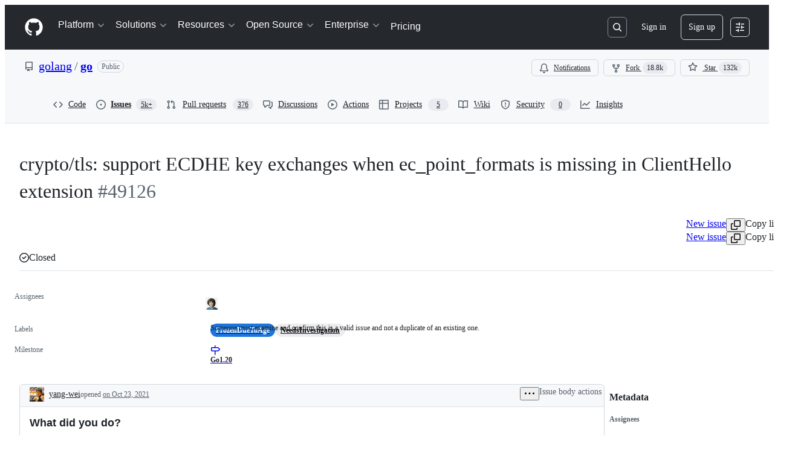

--- FILE ---
content_type: text/plain; charset=utf-8
request_url: https://github.com/_graphql?body=%7B%22persistedQueryName%22%3A%22IssueViewerSecondaryViewQuery%22%2C%22query%22%3A%22cb6608ef7cd6c484992d0acb31dc1af1%22%2C%22variables%22%3A%7B%22markAsRead%22%3Atrue%2C%22number%22%3A49126%2C%22owner%22%3A%22golang%22%2C%22repo%22%3A%22go%22%7D%7D
body_size: 2222
content:
{"data":{"repository":{"issue":{"id":"I_kwDOAWBuf849onVw","isTransferInProgress":false,"parent":null,"viewerCanReopen":false,"viewerCanClose":false,"authorAssociation":"NONE","viewerThreadSubscriptionFormAction":"NONE","reactionGroups":[{"content":"THUMBS_UP","viewerHasReacted":false},{"content":"THUMBS_DOWN","viewerHasReacted":false},{"content":"LAUGH","viewerHasReacted":false},{"content":"HOORAY","viewerHasReacted":false},{"content":"CONFUSED","viewerHasReacted":false},{"content":"HEART","viewerHasReacted":false},{"content":"ROCKET","viewerHasReacted":false},{"content":"EYES","viewerHasReacted":false}],"discussion":null,"repository":{"slashCommandsEnabled":false,"codeOfConductFileUrl":"https://github.com/golang/go/blob/master/.github/CODE_OF_CONDUCT.md","securityPolicyUrl":"https://github.com/golang/go/security/policy","contributingFileUrl":"https://github.com/golang/go/blob/master/CONTRIBUTING.md","supportFileUrl":"https://github.com/golang/go/blob/master/.github/SUPPORT.md","id":"MDEwOlJlcG9zaXRvcnkyMzA5Njk1OQ==","databaseId":23096959,"name":"go","owner":{"__typename":"Organization","login":"golang","id":"MDEyOk9yZ2FuaXphdGlvbjQzMTQwOTI=","enterprise":null},"nameWithOwner":"golang/go","isArchived":false,"viewerCanPinIssues":false,"viewerCopilotCodingAgentEligibility":null,"isPrivate":false,"visibility":"PUBLIC","viewerCanPush":false},"title":"crypto/tls: support ECDHE key exchanges when ec_point_formats is missing in ClientHello extension","number":49126,"databaseId":1034057072,"linkedBranches":{"nodes":[]},"closedByPullRequestsReferences":{"nodes":[{"id":"PR_kwDOAWBuf84tkwka","url":"https://github.com/golang/go/pull/49127","number":49127,"title":"crypto: support ECDHE when ec_point_formats is missing in ClientHello","state":"CLOSED","isDraft":false,"isInMergeQueue":false,"createdAt":"2021-10-23T05:13:12Z","repository":{"id":"MDEwOlJlcG9zaXRvcnkyMzA5Njk1OQ==","name":"go","nameWithOwner":"golang/go","owner":{"id":"MDEyOk9yZ2FuaXphdGlvbjQzMTQwOTI=","login":"golang","__typename":"Organization"}},"__typename":"PullRequest"}]},"linkedPullRequests":{"nodes":[]},"viewerCanLinkBranches":false,"topBlockedBy":{"nodes":[],"pageInfo":{"hasNextPage":false}},"topBlocking":{"nodes":[],"pageInfo":{"hasNextPage":false}},"issueDependenciesSummary":{"blockedBy":0,"blocking":0},"viewerCanUpdateMetadata":false,"threadSubscriptionChannel":null,"viewerCustomSubscriptionEvents":[],"participants":{"nodes":[{"__typename":"User","id":"MDQ6VXNlcjkxNDAzMA==","login":"cipherboy","name":"Alexander Scheel","profileResourcePath":"/cipherboy","avatarUrl":"https://avatars.githubusercontent.com/u/914030?s=64&u=d965abe3f87438885b0b39de8627a3a9c3d5d6fa&v=4"},{"__typename":"User","id":"MDQ6VXNlcjk4Nzk2Mw==","login":"wqweto","name":"Vladimir Vissoultchev","profileResourcePath":"/wqweto","avatarUrl":"https://avatars.githubusercontent.com/u/987963?s=64&u=985f3833b288b56aadf7b34d3184bae46865fa63&v=4"},{"__typename":"User","id":"MDQ6VXNlcjEyMjUyOTQ=","login":"FiloSottile","name":"Filippo Valsorda","profileResourcePath":"/FiloSottile","avatarUrl":"https://avatars.githubusercontent.com/u/1225294?s=64&u=f9186107b90a6f746f8e7192ee7b1d5a68f4ab07&v=4"},{"__typename":"User","id":"MDQ6VXNlcjMxOTQzMzM=","login":"ianlancetaylor","name":"Ian Lance Taylor","profileResourcePath":"/ianlancetaylor","avatarUrl":"https://avatars.githubusercontent.com/u/3194333?s=64&v=4"},{"__typename":"User","id":"MDQ6VXNlcjUwODA2NzQ=","login":"rolandshoemaker","name":"Roland Bracewell Shoemaker","profileResourcePath":"/rolandshoemaker","avatarUrl":"https://avatars.githubusercontent.com/u/5080674?s=64&u=c9a1ba53e27929b8d12ab031c053f540a9693db3&v=4"},{"__typename":"User","id":"MDQ6VXNlcjU0OTQ4NzQ=","login":"yang-wei","name":"yw","profileResourcePath":"/yang-wei","avatarUrl":"https://avatars.githubusercontent.com/u/5494874?s=64&v=4"},{"__typename":"User","id":"MDQ6VXNlcjU5NDM1MjE=","login":"julieqiu","name":"Julie Qiu","profileResourcePath":"/julieqiu","avatarUrl":"https://avatars.githubusercontent.com/u/5943521?s=64&u=b7766f1296014718a62fed3c8b2017587e51bd5e&v=4"},{"__typename":"User","id":"MDQ6VXNlcjg1NjY5MTE=","login":"gopherbot","name":"GopherBot","profileResourcePath":"/gopherbot","avatarUrl":"https://avatars.githubusercontent.com/u/8566911?s=64&u=be84be2341a1a28dc2ede61150f7ceaaf470b8ba&v=4"},{"__typename":"User","id":"MDQ6VXNlcjExMzQzMjIx","login":"seankhliao","name":"Sean Liao","profileResourcePath":"/seankhliao","avatarUrl":"https://avatars.githubusercontent.com/u/11343221?s=64&u=f1594b6138d3a242e99f0bf51504f31f6620ef52&v=4"},{"__typename":"User","id":"MDQ6VXNlcjEyOTI1NTc4","login":"torntrousers","name":"Anthony Elder","profileResourcePath":"/torntrousers","avatarUrl":"https://avatars.githubusercontent.com/u/12925578?s=64&u=03334a9c319bf47873146154ebf8114d86cfcb8e&v=4"}],"totalCount":10},"viewerCanConvertToDiscussion":false,"viewerCanDelete":false,"viewerCanTransfer":false,"viewerCanType":false,"viewerCanLock":false,"suggestedActors":{"nodes":[{"__typename":"User","__isActor":"User","id":"MDQ6VXNlcjkxNDAzMA==","login":"cipherboy","name":"Alexander Scheel","profileResourcePath":"/cipherboy","avatarUrl":"https://avatars.githubusercontent.com/u/914030?s=64&u=d965abe3f87438885b0b39de8627a3a9c3d5d6fa&v=4","__isNode":"User"},{"__typename":"User","__isActor":"User","id":"MDQ6VXNlcjk4Nzk2Mw==","login":"wqweto","name":"Vladimir Vissoultchev","profileResourcePath":"/wqweto","avatarUrl":"https://avatars.githubusercontent.com/u/987963?s=64&u=985f3833b288b56aadf7b34d3184bae46865fa63&v=4","__isNode":"User"},{"__typename":"User","__isActor":"User","id":"MDQ6VXNlcjEyMjUyOTQ=","login":"FiloSottile","name":"Filippo Valsorda","profileResourcePath":"/FiloSottile","avatarUrl":"https://avatars.githubusercontent.com/u/1225294?s=64&u=f9186107b90a6f746f8e7192ee7b1d5a68f4ab07&v=4","__isNode":"User"},{"__typename":"User","__isActor":"User","id":"MDQ6VXNlcjMxOTQzMzM=","login":"ianlancetaylor","name":"Ian Lance Taylor","profileResourcePath":"/ianlancetaylor","avatarUrl":"https://avatars.githubusercontent.com/u/3194333?s=64&v=4","__isNode":"User"},{"__typename":"User","__isActor":"User","id":"MDQ6VXNlcjUwODA2NzQ=","login":"rolandshoemaker","name":"Roland Bracewell Shoemaker","profileResourcePath":"/rolandshoemaker","avatarUrl":"https://avatars.githubusercontent.com/u/5080674?s=64&u=c9a1ba53e27929b8d12ab031c053f540a9693db3&v=4","__isNode":"User"},{"__typename":"User","__isActor":"User","id":"MDQ6VXNlcjU0OTQ4NzQ=","login":"yang-wei","name":"yw","profileResourcePath":"/yang-wei","avatarUrl":"https://avatars.githubusercontent.com/u/5494874?s=64&v=4","__isNode":"User"},{"__typename":"User","__isActor":"User","id":"MDQ6VXNlcjU5NDM1MjE=","login":"julieqiu","name":"Julie Qiu","profileResourcePath":"/julieqiu","avatarUrl":"https://avatars.githubusercontent.com/u/5943521?s=64&u=b7766f1296014718a62fed3c8b2017587e51bd5e&v=4","__isNode":"User"},{"__typename":"User","__isActor":"User","id":"MDQ6VXNlcjg1NjY5MTE=","login":"gopherbot","name":"GopherBot","profileResourcePath":"/gopherbot","avatarUrl":"https://avatars.githubusercontent.com/u/8566911?s=64&u=be84be2341a1a28dc2ede61150f7ceaaf470b8ba&v=4","__isNode":"User"},{"__typename":"User","__isActor":"User","id":"MDQ6VXNlcjExMzQzMjIx","login":"seankhliao","name":"Sean Liao","profileResourcePath":"/seankhliao","avatarUrl":"https://avatars.githubusercontent.com/u/11343221?s=64&u=f1594b6138d3a242e99f0bf51504f31f6620ef52&v=4","__isNode":"User"},{"__typename":"User","__isActor":"User","id":"MDQ6VXNlcjEyOTI1NTc4","login":"torntrousers","name":"Anthony Elder","profileResourcePath":"/torntrousers","avatarUrl":"https://avatars.githubusercontent.com/u/12925578?s=64&u=03334a9c319bf47873146154ebf8114d86cfcb8e&v=4","__isNode":"User"}]},"taskListSummary":{"itemCount":0,"completeCount":0},"tasklistBlocksCompletion":null,"trackedInIssues":{"nodes":[],"totalCount":0},"__isComment":"Issue","viewerCanReadUserContentEdits":true,"lastEditedAt":"2021-10-23T03:38:49Z","lastUserContentEdit":{"editor":{"__typename":"User","url":"https://github.com/yang-wei","login":"yang-wei","id":"MDQ6VXNlcjU0OTQ4NzQ="},"id":"UCE_lAHOAWBuf849onVwziWfP58"},"showSpammyBadge":false,"viewerCanReport":false,"viewerCanReportToMaintainer":false,"viewerCanBlockFromOrg":false,"viewerCanUnblockFromOrg":false,"pinnedIssueComment":null,"subIssues":{"nodes":[]},"subIssuesConnection":{"totalCount":0},"projectItems":{"edges":[{"node":{"project":{"id":"PVT_kwDOAEHT7M4ACjmH","title":"Release Blockers","closed":false,"number":16,"url":"https://github.com/orgs/golang/projects/16","viewerCanUpdate":false,"hasReachedItemsLimit":false,"__typename":"ProjectV2"},"id":"PVTI_lADOAEHT7M4ACjmHzgBamws","__typename":"ProjectV2Item"},"cursor":"MQ"}],"pageInfo":{"endCursor":"MQ","hasNextPage":false}},"milestone":{"id":"MI_kwDOAWBuf84AdeAF","title":"Go1.20","closed":true,"dueOn":null,"progressPercentage":100.0,"url":"https://github.com/golang/go/milestone/250","closedAt":"2023-02-01T19:05:17Z"},"state":"CLOSED","blockedBy":{"nodes":[]}},"id":"MDEwOlJlcG9zaXRvcnkyMzA5Njk1OQ=="}},"extensions":{"subscriptions":null}}

--- FILE ---
content_type: application/javascript
request_url: https://github.githubassets.com/assets/91232-ea5042f1952b.js
body_size: 5341
content:
performance.mark("js-parse-end:91232-ea5042f1952b.js");
"use strict";(globalThis.webpackChunk_github_ui_github_ui=globalThis.webpackChunk_github_ui_github_ui||[]).push([[91232],{23657:(e,t,s)=>{s.d(t,{Cb:()=>O,FQ:()=>T,Hh:()=>R,JB:()=>c,Ku:()=>n,Pg:()=>N,UG:()=>C,Ym:()=>g,fn:()=>A,iI:()=>u,j0:()=>o,mM:()=>I,q5:()=>P,rl:()=>L,y_:()=>h});var i=s(53419),r=s(59672),_=s(3433),E=s(96540),a=s(25641);let o="The name of this space is too close to another existing space. Please modify the name and try again.",n="https://github.com/mcp/io.github.github/github-mcp-server",l="[a-zA-Z0-9-_]+",S="[0-9]+";function O(e){let{id:t,owner:s}=e;return`${a.VR}/${s}/${t}`}function h(){let e=(0,_.zy)().pathname;return(0,E.useMemo)(()=>e===a.VR||e===`${a.VR}/`,[e])}function T(e=!1){let t=(0,_.zy)().pathname;return(0,E.useMemo)(()=>(function(e,t=!1){let s=`${a.VR}/${l}/${S}`,i=RegExp(`^${s}${t?"(/edit)?":""}$`);return!!e.match(i)})(t,e),[e,t])}function I(){let e=h(),t=T();return e||t}function u(){let e=(0,_.zy)().pathname;return(0,E.useMemo)(()=>{let t=e.match(RegExp(`${a.VR}/(${l})/(${S})`));if(t){let[,e,s]=t;if(e&&s){let t=parseInt(s,10);if(!isNaN(t))return{id:t,owner:e}}}return null},[e])}function g(e,t){return e===t||null!==e&&null!==t&&e.id===t.id&&e.owner===t.owner}function C(e,t){return e.id===t.id&&e.owner===t.owner}function c(e,t){if(t)return e?.find(e=>C(e,t))}function A(e){return e?`${a.VR}/${e.owner}/${e.id}`:a.VR}function L(e,t,s=!1){let i,r=t.indexOf("/");if(-1!==r&&0!==r){let s=t.slice(0,r),_=t.slice(r+1);i=e===s?`org:${e} ${_}`:`org:${s} ${_} visibility:public`}else i=`org:${e} ${t}`;return`${i} in:name archived:false ${s?"fork:true":""}`.trim().replace(/\s+/g," ")}function R(e){return(e?.sizePercentage??0)>100}function P(e){let t=e.filePath.split("/"),s=t.pop(),i=[e.nwo,...t].join("/"),_=e.nwo.split("/"),E=e.sha;return{filePath:i,fileName:s,fileUrl:e.fileExists&&e.sha?(0,r.IO9)({repo:{ownerLogin:_[0],name:_[1]},commitish:e.sha,action:"blob",path:e.filePath}):void 0,sha:E}}function N(e,t){let s={...e.reduce((e,t)=>(e[t.type]=(e[t.type]||0)+1,e),{}),source:t};(0,i.BI)("copilot-spaces.resources-added",s)}},33535:(e,t,s)=>{s.d(t,{AI:()=>_,HN:()=>l,R:()=>a,Rs:()=>n,Sk:()=>O,XG:()=>E,tQ:()=>S});var i=s(96540),r=s(49835);function _(e){let[t]=(0,i.useState)(()=>new r.Lj(e));return t}function E(e){let t=(0,i.useRef)(null);null===t.current&&(t.current=new r.Lj(e));let s=(0,i.useCallback)(e=>{null!==t.current&&(t.current.value=e)},[]);return[t,s]}function a(...e){let[t]=(0,i.useState)(()=>new r.Es(...e));return t}let o=Symbol("no value");function n(e,t){let s=(0,i.useRef)(e.value),r=(0,i.useRef)(t);(0,i.useEffect)(()=>{r.current=t}),(0,i.useEffect)(()=>(s.current!==o&&s.current!==e.value&&(r.current(e.value),s.current=o),e.subscribe(e=>r.current(e))),[e])}function l(e){let[t,s]=(0,i.useState)(e.value);return n(e,e=>s(e)),t}function S(e){let[t,s]=(0,i.useState)(e.value),[r,_]=(0,i.useState)({});return n(e,e=>{s(e),_({})}),t}function O(e,t){let s=_(t(e.value));return n(e,e=>{s.value=t(e)}),s}},49835:(e,t,s)=>{s.d(t,{Es:()=>ObservableMap,Lj:()=>ObservableValue,yy:()=>ObservableSet});var i=s(35750),r=s(18150),_=s(85242),E=new WeakMap;let a=class ObservableBase{subscribe(e){return(0,i._)(this,E).add(e),()=>{(0,i._)(this,E).delete(e)}}notify(e){for(let t of(0,i._)(this,E))t(e)}constructor(){(0,r._)(this,E,{writable:!0,value:new Set})}};var o=new WeakMap;let ObservableValue=class ObservableValue extends a{get value(){return(0,i._)(this,o)}set value(e){var t,s;t=(0,i._)(this,o),("object"==typeof(s=e)&&s&&"object"==typeof t&&t?function(e,t){for(let s of new Set(Object.keys(e).concat(Object.keys(t))))if(!Object.is(e[s],t[s]))return!0;return!1}(t,s):!Object.is(t,s))&&((0,_._)(this,o,e),this.notify(e))}setValue(e){this.value=e}constructor(e){super(),(0,r._)(this,o,{writable:!0,value:void 0}),(0,_._)(this,o,e)}};var n=new WeakMap,l=new WeakMap;let ObservableSet=class ObservableSet extends a{get value(){return(0,i._)(this,n)}has(e){if(!(0,i._)(this,l).has(e)){let t=new ObservableValue((0,i._)(this,n).has(e));(0,i._)(this,l).set(e,t)}return(0,i._)(this,l).get(e)}add(e){(0,i._)(this,n).has(e)||((0,i._)(this,n).add(e),(0,i._)(this,l).has(e)&&((0,i._)(this,l).get(e).value=!0),this.notify((0,i._)(this,n)))}delete(e){(0,i._)(this,n).has(e)&&((0,i._)(this,n).delete(e),(0,i._)(this,l).has(e)&&((0,i._)(this,l).get(e).value=!1),this.notify((0,i._)(this,n)))}clear(){if(0!==(0,i._)(this,n).size){for(let e of((0,i._)(this,n).clear(),(0,i._)(this,l).values()))e.value=!1;this.notify((0,i._)(this,n))}}constructor(...e){super(),(0,r._)(this,n,{writable:!0,value:void 0}),(0,r._)(this,l,{writable:!0,value:new Map}),(0,_._)(this,n,new Set(...e))}};var S=new WeakMap,O=new WeakMap,h=new WeakMap;let ObservableMap=class ObservableMap extends a{get value(){return(0,i._)(this,S)}has(e){if(!(0,i._)(this,O).has(e)){let t=new ObservableValue((0,i._)(this,S).has(e));(0,i._)(this,O).set(e,t)}return(0,i._)(this,O).get(e)}get(e){if(!(0,i._)(this,h).has(e)){let t=new ObservableValue((0,i._)(this,S).get(e));(0,i._)(this,h).set(e,t)}return(0,i._)(this,h).get(e)}set(e,t){(0,i._)(this,S).get(e)!==t&&((0,i._)(this,S).set(e,t),(0,i._)(this,O).has(e)&&((0,i._)(this,O).get(e).value=!0),(0,i._)(this,h).has(e)&&((0,i._)(this,h).get(e).value=t),this.notify((0,i._)(this,S)))}delete(e){(0,i._)(this,S).has(e)&&((0,i._)(this,S).delete(e),(0,i._)(this,O).has(e)&&((0,i._)(this,O).get(e).value=!1),(0,i._)(this,h).has(e)&&((0,i._)(this,h).get(e).value=void 0),this.notify((0,i._)(this,S)))}clear(){if(0!==(0,i._)(this,S).size){for(let e of((0,i._)(this,S).clear(),(0,i._)(this,O).values()))e.value=!1;for(let e of(0,i._)(this,h).values())e.value=void 0;this.notify((0,i._)(this,S))}}constructor(...e){super(),(0,r._)(this,S,{writable:!0,value:void 0}),(0,r._)(this,O,{writable:!0,value:new Map}),(0,r._)(this,h,{writable:!0,value:new Map}),(0,_._)(this,S,new Map(...e))}}},65411:(e,t,s)=>{s.d(t,{JR:()=>CopilotAuthTokenProvider,UZ:()=>a,yj:()=>CopilotAuthTokenUnlicensedError});var i=s(50467),r=s(65620),_=s(82075),E=s(96379);let a="COPILOT_AUTH_TOKEN";let CopilotAuthTokenProvider=class CopilotAuthTokenProvider{async getAuthToken(){if(this.isUnlicensed)throw new CopilotAuthTokenUnlicensedError("User is not licensed for Copilot");let e=this.getLocalStorageAuthToken();return e?this.validateAuthToken(e):this.fetchAuthToken()}setLocalStorageAuthToken(e){this.copilotLocalStorage.setItem(this.storageKey,JSON.stringify(e.serialize()))}getLocalStorageAuthToken(){let e=this.copilotLocalStorage.getItem(this.storageKey);return e?r.Y.deserialize(JSON.parse(e)):null}removeLocalStorageAuthToken(){this.copilotLocalStorage.removeItem(this.storageKey)}async validateAuthToken(e){return e.needsRefreshing(this.ssoOrgIDs)?this.fetchAuthToken():e}fetchAuthToken(e=!1){return e&&(this.currentAuthTokenRequest=null),this.currentAuthTokenRequest||(this.currentAuthTokenRequest=this._fetchAuthToken(e)),this.currentAuthTokenRequest}async _fetchAuthToken(e=!1){try{let t=e?`${this.tokenEndpoint}?force_refresh=true`:this.tokenEndpoint,s=await (0,E.lS)(t,{method:"POST"});if(s.ok){let e=await s.json(),t=r.Y.fromResult(e,this.ssoOrgIDs);return this.ssoOrgIDs=t.ssoOrgIDs,this.setLocalStorageAuthToken(t),this.isUnlicensed=!1,t}if(404===s.status)throw this.isUnlicensed=!0,new CopilotAuthTokenUnlicensedError("Copilot auth token endpoint not found (404)");throw Error("Failed to mint new auth token")}finally{this.currentAuthTokenRequest=null}}constructor(e,t="/github-copilot/chat/token",s=a){(0,i._)(this,"tokenEndpoint",void 0),(0,i._)(this,"storageKey",void 0),(0,i._)(this,"ssoOrgIDs",void 0),(0,i._)(this,"currentAuthTokenRequest",void 0),(0,i._)(this,"isUnlicensed",void 0),(0,i._)(this,"copilotLocalStorage",void 0),this.ssoOrgIDs=e,this.currentAuthTokenRequest=null,this.isUnlicensed=!1,this.copilotLocalStorage=(0,_.A)("localStorage",{throwQuotaErrorsOnSet:!1,ttl:864e5}),this.storageKey=s,this.tokenEndpoint=t}};let CopilotAuthTokenUnlicensedError=class CopilotAuthTokenUnlicensedError extends Error{constructor(e){super(e),this.name="CopilotAuthTokenUnlicensedError"}}},65620:(e,t,s)=>{s.d(t,{Y:()=>AuthToken});var i=s(50467);let AuthToken=class AuthToken{get authorizationHeaderValue(){return`GitHub-Bearer ${this.value}`}needsRefreshing(e){return this.isExpired||this.ssoChanged(e)}get isExpired(){let e=new Date(this.expiration);return new Date(Date.UTC(e.getUTCFullYear(),e.getUTCMonth(),e.getUTCDate(),e.getUTCHours(),e.getUTCMinutes(),e.getUTCSeconds(),e.getUTCMilliseconds()))<new Date(Date.now()+15e3)}ssoChanged(e){return!(this.ssoOrgIDs.every(t=>e.includes(t))&&e.every(e=>this.ssoOrgIDs.includes(e)))}static fromResult(e,t){return new AuthToken(e.token,e.expiration,e.ssoOrgIDs??t)}serialize(){return{value:this.value,expiration:this.expiration,ssoOrgIDs:this.ssoOrgIDs}}static deserialize(e){return new AuthToken(e.value,e.expiration,e.ssoOrgIDs)}constructor(e,t,s){(0,i._)(this,"value",void 0),(0,i._)(this,"expiration",void 0),(0,i._)(this,"ssoOrgIDs",void 0),this.value=e,this.expiration=t,this.ssoOrgIDs=s}}},79064:(e,t,s)=>{s.d(t,{Jt:()=>O,iI:()=>h});var i=s(50467),r=s(31635),_=s(16522),E=s(45062),a=s(65411),o=s(82075),n=s(96540),l=s(25641),S=s(35247);let CopilotLocalStorage=class CopilotLocalStorage{get selectedThreadID(){return this.localStorage.getItem(this.COPILOT_SELECTED_THREAD_ID_STORAGE_KEY)}set selectedThreadID(e){let t=this.COPILOT_SELECTED_THREAD_ID_STORAGE_KEY;null==e?this.localStorage.removeItem(t):this.localStorage.setItem(t,e)}getModel(e){this.lastCheckedModelVersion!==this.CURRENT_MODEL_STORAGE_VERSION&&null===e&&this.checkAndClearModelSelection();let t=this.mediumStorage.getItem(this.COPILOT_SELECTED_MODEL_STORAGE_KEY(e));return null===t?t:JSON.parse(t)}setModel(e,t){this.mediumStorage.setItem(this.COPILOT_SELECTED_MODEL_STORAGE_KEY(e),JSON.stringify(t)),e&&this.mediumStorage.setItem(this.COPILOT_SELECTED_MODEL_STORAGE_KEY(null),JSON.stringify(t))}checkAndClearModelSelection(){this.lastCheckedModelVersion=this.CURRENT_MODEL_STORAGE_VERSION,S.W.clearModelSelectionForDefaultChange&&this.longStorage.getItem(this.COPILOT_SELECTED_MODEL_VERSION_KEY)!==this.CURRENT_MODEL_STORAGE_VERSION&&(this.mediumStorage.removeItem(this.COPILOT_SELECTED_MODEL_STORAGE_KEY(null)),this.longStorage.setItem(this.COPILOT_SELECTED_MODEL_VERSION_KEY,this.CURRENT_MODEL_STORAGE_VERSION))}get settings(){let e=this.localStorage.getItem(this.COPILOT_SETTINGS_STORAGE_KEY(this.selectedThreadID));return null===e?e:JSON.parse(e)}set settings(e){this.localStorage.setItem(this.COPILOT_SETTINGS_STORAGE_KEY(this.selectedThreadID),JSON.stringify(e))}getPanelHeight(){let e=this.localStorage.getItem(this.COPILOT_PANEL_HEIGHT);return e?parseInt(e):this.DEFAULT_PANEL_HEIGHT}setPanelHeight(e){let t=this.COPILOT_PANEL_HEIGHT;this.localStorage.setItem(t,e.toString())}getPanelWidth(){let e=this.localStorage.getItem(this.COPILOT_PANEL_WIDTH);return e?parseInt(e):this.DEFAULT_PANEL_WIDTH}setPanelWidth(e){let t=this.COPILOT_PANEL_WIDTH;this.localStorage.setItem(t,e.toString())}getRepoCustomInstructionsState(){return"false"!==this.localStorage.getItem(this.COPILOT_REPO_CUSTOM_INSTRUCTIONS_STATE_KEY)}setRepoCustomInstructionsState(e){let t=this.COPILOT_REPO_CUSTOM_INSTRUCTIONS_STATE_KEY;this.localStorage.setItem(t,e.toString())}getCollapsedState(){return"false"!==this.sessionStorage.getItem(this.COPILOT_COLLAPSED_STATE_KEY)}setCollapsedState(e){let t=this.COPILOT_COLLAPSED_STATE_KEY;this.sessionStorage.setItem(t,e.toString())}getSelectedTopic(e){return this.localStorage.getItem(this.COPILOT_SELECTED_TOPIC_STORAGE_KEY(e))}setSelectedTopic(e,t){if(null==t)return void this.localStorage.removeItem(this.COPILOT_SELECTED_TOPIC_STORAGE_KEY(e));let s=this.COPILOT_SELECTED_TOPIC_STORAGE_KEY(e);this.localStorage.setItem(s,t)}getSavedMessage(e){return this.localStorage.getItem(this.COPILOT_SAVED_USER_MESSAGE_KEY(e))}setSavedMessage(e,t){this.setSavedMessageFast(e,t)}setSavedMessageFast(e,t){let s=this.COPILOT_SAVED_USER_MESSAGE_KEY(e);null==t?this.localStorage.removeItem(s):this.localStorage.setItem(s,t)}clearSavedUserMessage(e){this.localStorage.removeItem(this.COPILOT_SAVED_USER_MESSAGE_KEY(e))}getSavedUserMessageOnError(e){return this.localStorage.getItem(this.COPILOT_SAVED_USER_MESSAGE_ON_ERROR_KEY(e))}setSavedUserMessageOnError(e,t){let s=this.COPILOT_SAVED_USER_MESSAGE_ON_ERROR_KEY(e);null==t?this.localStorage.removeItem(s):this.localStorage.setItem(s,t)}clearSavedUserMessageOnError(e){this.localStorage.removeItem(this.COPILOT_SAVED_USER_MESSAGE_ON_ERROR_KEY(e))}getEntrypointMessage(e){return this.getEntrypointMessageImpl(this.COPILOT_ENTRYPOINT_MESSAGE_KEY(e))}getEntrypointMessageImpl(e){let t,s=this.localStorage.getItem(e);if(null==s)return null;try{t=JSON.parse(s)}catch{return null}return t&&t.message?{message:t.message,references:t.references,model:t.model,mediaContent:t.mediaContent,branch:t.branch}:null}clearEntrypointMessage(e){this.localStorage.removeItem(this.COPILOT_ENTRYPOINT_MESSAGE_KEY(e))}setEntrypointMessage({message:e,references:t,model:s,mediaContent:i,threadID:r}){this.setEntrypointMessageImpl({message:e,references:t,model:s,mediaContent:i,key:this.COPILOT_ENTRYPOINT_MESSAGE_KEY(r)})}setEntrypointMessageImpl({message:e,references:t,model:s,mediaContent:i,branch:r,key:_}){null==e?this.localStorage.removeItem(_):this.localStorage.setItem(_,JSON.stringify({message:e,references:t,model:s,mediaContent:i,branch:r}))}getTaskEntrypointMessage(){return this.getEntrypointMessageImpl(this.COPILOT_TASK_ENTRYPOINT_MESSAGE_KEY)}setTaskEntrypointMessage(e,t,s){this.setEntrypointMessageImpl({message:e,references:t,branch:s,key:this.COPILOT_TASK_ENTRYPOINT_MESSAGE_KEY})}getLoopEntrypointMessage(){return this.getEntrypointMessageImpl(this.COPILOT_LOOP_ENTRYPOINT_MESSAGE_KEY)}setLoopEntrypointMessage(e,t){this.setEntrypointMessageImpl({message:e,references:t,key:this.COPILOT_LOOP_ENTRYPOINT_MESSAGE_KEY})}getSparkEntrypointMessage(){return this.getEntrypointMessageImpl(this.COPILOT_SPARK_ENTRYPOINT_MESSAGE_KEY)}setSparkEntrypointMessage(e){this.setEntrypointMessageImpl({message:e,key:this.COPILOT_SPARK_ENTRYPOINT_MESSAGE_KEY})}getLastUsedRepository(){let e=this.localStorage.getItem(this.COPILOT_LAST_USED_REPOSITORY_KEY);if(!e)return null;try{return JSON.parse(e)}catch{return null}}setLastUsedRepository(e){this.localStorage.setItem(this.COPILOT_LAST_USED_REPOSITORY_KEY,JSON.stringify(e))}getCurrentReferences(e){let t=this.COPILOT_CURRENT_REFERENCES_KEY(e),s=this.localStorage.getItem(t);return s?JSON.parse(s):null}setCurrentReferences(e,t){let s=this.COPILOT_CURRENT_REFERENCES_KEY(e),i=t.filter((e,s)=>s===t.findIndex(t=>(0,l.Vb)(e)===(0,l.Vb)(t)));this.localStorage.setItem(s,JSON.stringify(i))}clearCurrentReferences(e){let t=this.COPILOT_CURRENT_REFERENCES_KEY(e);this.localStorage.removeItem(t)}migrateNullThreadToNewThread(e){let t=this.getSavedMessage(null);this.setSavedMessageFast(null,null),t&&this.setSavedMessageFast(e,t);let s=this.getCurrentReferences(null);this.clearCurrentReferences(null),s&&this.setCurrentReferences(e,s);let i=this.settings;i&&this.localStorage.setItem(this.COPILOT_SETTINGS_STORAGE_KEY(e),JSON.stringify(i)),this.selectedThreadID=e,this.localStorage.removeItem(this.COPILOT_SETTINGS_STORAGE_KEY(null))}getImmersiveSidebarCollapsedState(){let e=this.localStorage.getItem(this.COPILOT_IMMERSIVE_SIDEBAR_COLLAPSED_STATE_KEY);return null===e||"true"===e}setImmersiveSidebarCollapsedState(e){this.localStorage.setItem(this.COPILOT_IMMERSIVE_SIDEBAR_COLLAPSED_STATE_KEY,String(e))}getCopilotDiffReferences(){let e=this.localStorage.getItem(this.COPILOT_DIFF_REFERENCES_KEY);return e?JSON.parse(e):null}setCopilotDiffReferences(e){let t=Array.isArray(e)?e:[e];this.localStorage.setItem(this.COPILOT_DIFF_REFERENCES_KEY,JSON.stringify(t))}removeCopilotDiffReferences(){this.localStorage.removeItem(this.COPILOT_DIFF_REFERENCES_KEY)}clearAuthToken(){this.localStorage.removeItem(a.UZ)}getMeterBannerFlag(){let e=this.localStorage.getItem(this.COPILOT_METER_BANNER_FLAG);return null===e?null:"true"===e}setMeterBannerFlag(e){this.localStorage.setItem(this.COPILOT_METER_BANNER_FLAG,String(e))}removeMeterBannerFlag(){this.localStorage.removeItem(this.COPILOT_METER_BANNER_FLAG)}getQuotaExceededBannerFlag(){let e=this.tempStorage.getItem(this.COPILOT_QUOTA_EXCEEDED_BANNER_FLAG);return null===e?null:"true"===e}setQuotaExceededBannerFlag(e){this.tempStorage.setItem(this.COPILOT_QUOTA_EXCEEDED_BANNER_FLAG,String(e))}removeQuotaExceededBannerFlag(){this.tempStorage.removeItem(this.COPILOT_QUOTA_EXCEEDED_BANNER_FLAG)}getCodingAgentQuotaBannerDismissed(e){if(!e)return!1;let t=`${this.COPILOT_CODING_AGENT_QUOTA_BANNER_DISMISSED_PREFIX}${e}`;return"true"===this.localStorage.getItem(t)}setCodingAgentQuotaBannerDismissed(e){if(!e)return;let t=`${this.COPILOT_CODING_AGENT_QUOTA_BANNER_DISMISSED_PREFIX}${e}`;this.localStorage.setItem(t,"true")}getSkuSuccessBannerFlag(e){return this.getBooleanFlag(this.skuSuccessBannerKey(e))}setSkuSuccessBannerFlag(e,t){this.tempStorage.setItem(this.skuSuccessBannerKey(e),String(t))}removeSkuSuccessBannerFlag(e){this.tempStorage.removeItem(this.skuSuccessBannerKey(e))}getAnimationFlag(){return this.getBooleanFlag(this.COPILOT_ANIMATION_FLAG)}setAnimationFlag(e){this.tempStorage.setItem(this.COPILOT_ANIMATION_FLAG,String(e))}removeAnimationFlag(){this.tempStorage.removeItem(this.COPILOT_ANIMATION_FLAG)}getTracingRequestedFlag(){return"true"===this.localStorage.getItem(this.COPILOT_TRACING_REQUESTED_FLAG)}setTracingRequestedFlag(e){this.localStorage.setItem(this.COPILOT_TRACING_REQUESTED_FLAG,String(e))}getWrapCodeLines(){return"true"===this.localStorage.getItem(this.COPILOT_WRAP_CODE_LINES_KEY)}setWrapCodeLines(e){this.localStorage.setItem(this.COPILOT_WRAP_CODE_LINES_KEY,String(e))}getBooleanFlag(e,t=this.tempStorage){let s=t.getItem(e);return null===s?null:"true"===s}getSpacesMcpBannerDismissalCount(){let e=this.localStorage.getItem(this.COPILOT_SPACES_MCP_BANNER_DISMISSAL_COUNT);return e?parseInt(e,10):0}setSpacesMcpBannerDismissalCount(e){let t=this.COPILOT_SPACES_MCP_BANNER_DISMISSAL_COUNT;this.localStorage.setItem(t,e.toString())}getSpacesSelectedTab(){return this.localStorage.getItem(this.COPILOT_SPACES_SELECTED_TAB)||"personal"}setSpacesSelectedTab(e){let t=this.COPILOT_SPACES_SELECTED_TAB;this.localStorage.setItem(t,e)}getLastSelectedSpace(){let e=this.localStorage.getItem(this.COPILOT_SPACES_SELECTION_MENU_LAST_SELECTED_SPACE);if(e)try{return JSON.parse(e)}catch{return}}setLastSelectedSpace(e){let t=this.COPILOT_SPACES_SELECTION_MENU_LAST_SELECTED_SPACE;void 0===e?this.localStorage.removeItem(t):this.localStorage.setItem(t,JSON.stringify(e))}getActiveMode(){return this.longStorage.getItem(this.COPILOT_ACTIVE_MODE_KEY)}setActiveMode(e){this.longStorage.setItem(this.COPILOT_ACTIVE_MODE_KEY,e)}getLandedOnAgentsView(){return"true"===this.sessionStorage.getItem(this.COPILOT_LANDED_ON_AGENTS_VIEW_KEY)}setLandedOnAgentsView(e){this.sessionStorage.setItem(this.COPILOT_LANDED_ON_AGENTS_VIEW_KEY,String(e))}skuSuccessBannerKey(e){return`COPILOT_${e.toUpperCase()}_SUCCESS_BANNER_FLAG`}retrieveAndValidateRequestIDs(){let e=this.localStorage.getItem(this.COPILOT_MESSAGE_REQUEST_ID_KEY);try{let t=JSON.parse(e||"[]");if(!Array.isArray(t)||0===t.length)return[];return t.filter(e=>"string"==typeof e.messageID&&"string"==typeof e.requestID)}catch{return[]}}addRequestID(e,t){let s=this.retrieveAndValidateRequestIDs(),i=s.findIndex(t=>t.messageID===e);-1!==i&&s.splice(i,1),s.push({messageID:e,requestID:t}),s.length>this.MAX_MESSAGE_REQUEST_ID_STORAGE_COUNT&&s.shift(),this.localStorage.setItem(this.COPILOT_MESSAGE_REQUEST_ID_KEY,JSON.stringify(s))}getRequestID(e){let t=this.retrieveAndValidateRequestIDs().find(t=>t.messageID===e);return t?t.requestID:void 0}constructor(){(0,i._)(this,"COPILOT_REPO_CUSTOM_INSTRUCTIONS_STATE_KEY","COPILOT_REPO_CUSTOM_INSTRUCTIONS_STATE_KEY"),(0,i._)(this,"COPILOT_SELECTED_THREAD_ID_STORAGE_KEY","COPILOT_SELECTED_THREAD_ID_STORAGE_KEY"),(0,i._)(this,"COPILOT_COLLAPSED_STATE_KEY","COPILOT_COLLAPSED_STATE_KEY"),(0,i._)(this,"COPILOT_IMMERSIVE_SIDEBAR_COLLAPSED_STATE_KEY","COPILOT_IMMERSIVE_SIDEBAR_COLLAPSED_STATE_KEY"),(0,i._)(this,"COPILOT_PANEL_HEIGHT","COPILOT_PANEL_HEIGHT"),(0,i._)(this,"DEFAULT_PANEL_HEIGHT",600),(0,i._)(this,"COPILOT_PANEL_WIDTH","COPILOT_PANEL_WIDTH"),(0,i._)(this,"COPILOT_ENTRYPOINT_MESSAGE_KEY",e=>e?`COPILOT_ENTRYPOINT_MESSAGE_KEY_${e}`:"COPILOT_ENTRYPOINT_MESSAGE_KEY"),(0,i._)(this,"COPILOT_TASK_ENTRYPOINT_MESSAGE_KEY","COPILOT_TASK_ENTRYPOINT_MESSAGE_KEY"),(0,i._)(this,"COPILOT_LOOP_ENTRYPOINT_MESSAGE_KEY","COPILOT_LOOP_ENTRYPOINT_MESSAGE_KEY"),(0,i._)(this,"COPILOT_SPARK_ENTRYPOINT_MESSAGE_KEY","COPILOT_SPARK_ENTRYPOINT_MESSAGE_KEY"),(0,i._)(this,"COPILOT_MESSAGE_REQUEST_ID_KEY","COPILOT_MESSAGE_REQUEST_ID_KEY"),(0,i._)(this,"COPILOT_METER_BANNER_FLAG","COPILOT_METER_BANNER_FLAG"),(0,i._)(this,"COPILOT_QUOTA_EXCEEDED_BANNER_FLAG","COPILOT_QUOTA_EXCEEDED_BANNER_FLAG"),(0,i._)(this,"COPILOT_CODING_AGENT_QUOTA_BANNER_DISMISSED_PREFIX","COPILOT_CODING_AGENT_QUOTA_BANNER_DISMISSED_"),(0,i._)(this,"COPILOT_ANIMATION_FLAG","COPILOT_ANIMATION_FLAG"),(0,i._)(this,"COPILOT_WRAP_CODE_LINES_KEY","COPILOT_WRAP_CODE_LINES_KEY"),(0,i._)(this,"COPILOT_TRACING_REQUESTED_FLAG","COPILOT_TRACING_REQUESTED_FLAG"),(0,i._)(this,"COPILOT_DIFF_REFERENCES_KEY","COPILOT_DIFF_REFERENCES_KEY"),(0,i._)(this,"COPILOT_SPACES_MCP_BANNER_DISMISSAL_COUNT","COPILOT_SPACES_MCP_BANNER_DISMISSAL_COUNT"),(0,i._)(this,"COPILOT_SPACES_SELECTED_TAB","COPILOT_SPACES_SELECTED_TAB"),(0,i._)(this,"COPILOT_SPACES_SELECTION_MENU_LAST_SELECTED_SPACE","COPILOT_SPACES_SELECTION_MENU_LAST_SELECTED_SPACE"),(0,i._)(this,"COPILOT_LAST_USED_REPOSITORY_KEY","COPILOT_LAST_USED_REPOSITORY_KEY"),(0,i._)(this,"COPILOT_ACTIVE_MODE_KEY","COPILOT_ACTIVE_MODE_KEY"),(0,i._)(this,"COPILOT_SELECTED_MODEL_VERSION_KEY","COPILOT_SELECTED_MODEL_VERSION"),(0,i._)(this,"COPILOT_LANDED_ON_AGENTS_VIEW_KEY","COPILOT_LANDED_ON_AGENTS_VIEW_KEY"),(0,i._)(this,"lastCheckedModelVersion",null),(0,i._)(this,"MAX_MESSAGE_REQUEST_ID_STORAGE_COUNT",100),(0,i._)(this,"DEFAULT_PANEL_WIDTH",480),(0,i._)(this,"CURRENT_MODEL_STORAGE_VERSION","7"),(0,i._)(this,"COPILOT_SELECTED_MODEL_STORAGE_KEY",e=>`COPILOT_SELECTED_MODEL_${e}`),(0,i._)(this,"COPILOT_SETTINGS_STORAGE_KEY",e=>`COPILOT_SETTINGS_${e}`),(0,i._)(this,"COPILOT_SAVED_USER_MESSAGE_KEY",e=>`COPILOT_SAVED_USER_MESSAGE_${e}`),(0,i._)(this,"COPILOT_SAVED_USER_MESSAGE_ON_ERROR_KEY",e=>`COPILOT_SAVED_USER_MESSAGE_ON_ERROR_${e}`),(0,i._)(this,"COPILOT_CURRENT_REFERENCES_KEY",e=>`COPILOT_CURRENT_REFERENCES_${e}`),(0,i._)(this,"COPILOT_SELECTED_TOPIC_STORAGE_KEY",e=>`COPILOT_SELECTED_TOPIC_${e}`),(0,i._)(this,"localStorage",(0,o.A)("localStorage",{throwQuotaErrorsOnSet:!1,ttl:864e5})),(0,i._)(this,"mediumStorage",(0,o.A)("localStorage",{throwQuotaErrorsOnSet:!1,ttl:24192e5})),(0,i._)(this,"longStorage",(0,o.A)("localStorage",{throwQuotaErrorsOnSet:!1})),(0,i._)(this,"tempStorage",(0,o.A)("localStorage",{throwQuotaErrorsOnSet:!1,ttl:18e5})),(0,i._)(this,"sessionStorage",(0,o.A)("sessionStorage",{throwQuotaErrorsOnSet:!1,ttl:864e5}))}};(0,r.Cg)([(0,E.s)(100)],CopilotLocalStorage.prototype,"setSavedMessage",null);let O=new CopilotLocalStorage;function h(e,t){let s,i,r,E=(0,_.c)(7);E[0]!==e?(s=()=>O[e](),E[0]=e,E[1]=s):s=E[1];let[a,o]=(0,n.useState)(s);E[2]!==t?(i=e=>{O[t](e),o(e)},E[2]=t,E[3]=i):i=E[3];let l=i;return E[4]!==a||E[5]!==l?(r=[a,l],E[4]=a,E[5]=l,E[6]=r):r=E[6],r}}}]);
//# sourceMappingURL=91232-ccc647a9effa.js.map

--- FILE ---
content_type: application/javascript
request_url: https://github.githubassets.com/assets/issues-react-e419b1d6e6ab.js
body_size: 148731
content:
performance.mark("js-parse-end:issues-react-e419b1d6e6ab.js");
"use strict";(globalThis.webpackChunk_github_ui_github_ui=globalThis.webpackChunk_github_ui_github_ui||[]).push([[3201,16070,16902,28773,28970,29308,42441,45338,57293,57431,60229,72560,73575,82075,85243,95721],{4578:(e,l,a)=>{a.d(l,{w:()=>t});var n=a(12683),s=a(96540);function i(){return{offsetWidth:1280,clientWidth:1280}}let t=e=>{let l,a,t,r=(l=(0,s.useRef)({}),a=(0,s.useCallback)(l=>{if(!e)return()=>void 0;let a=new ResizeObserver(l);return a.observe(e),()=>{a.unobserve(e),a.disconnect()}},[e]),t=(0,s.useCallback)(()=>{var a,n;if(!e)return l.current;let s=(({offsetWidth:e,clientWidth:l})=>({offsetWidth:e,clientWidth:l}))(e);return(a=s,n=l.current,a.offsetWidth===n.offsetWidth&&a.clientWidth===n.clientWidth)?l.current:(l.current=s,s)},[e]),(0,s.useSyncExternalStore)(a,t,i)),o=r.offsetWidth&&r.offsetWidth>0?r.offsetWidth:1280,[,u]=(0,s.useState)(!1);(0,s.useEffect)(function(){u(e=>!e)},[]);let d=(0,n.DP)().theme?.breakpoints;return(0,s.useCallback)(e=>{let l=d?.map(e=>parseInt(e.match(/(\d+)px/)?.[1]??"",10))??[],a=l.findIndex(e=>(o??0)<e);return -1===a&&(a=l.length-1),e[Math.min(a,e.length-1)]},[d,o])}},6923:(e,l,a)=>{a.d(l,{KJ:()=>i,X3:()=>s,g5:()=>t});var n=a(56038);let s=void 0===n.XC,i=!s;function t(){return!!s||!n.XC||!!(n.XC.querySelector('react-app[data-ssr="true"]')||n.XC.querySelector('react-partial[data-ssr="true"][partial-name="repos-overview"]'))}},11529:(e,l,a)=>{a.d(l,{V:()=>u});var n=a(96540);let s={type:"browser",isBrowser:!0,isServer:!1},i={type:"server",isBrowser:!1,isServer:!0};function t(){return()=>{}}function r(){return s}function o(){return i}function u(){return(0,n.useSyncExternalStore)(t,r,o)}},16070:(e,l,a)=>{a.d(l,{Y0:()=>P,$I:()=>T,kR:()=>M});var n=a(74848),s=a(16522),i=a(31315),t=a(79634),r=a(3433),o=a(82518),u=a(30459),d=a(51587),c=a(38621),m=a(11680),g=a(96540),p=a(84268),y=a(57387);let k=[{id:"one-day",text:"One day",days:1},{id:"one-week",text:"One week",days:7},{id:"one-month",text:"One month",days:30},{id:"one-year",text:"One year",days:365}],h=()=>k.findIndex(e=>30===e.days);function f(e){let l,a,i,t=(0,s.c)(7),{ssoOrgs:r}=e;if(1===r.length){let e,l=r[0],a=l?.name;return t[0]!==a?(e=(0,n.jsxs)("p",{children:["You are dismissing single sign-on prompts for the ",a," organization on this device."]}),t[0]=a,t[1]=e):e=t[1],e}return t[2]===Symbol.for("react.memo_cache_sentinel")?(l=(0,n.jsx)("p",{children:"You are dismissing single sign-on prompts for the following organizations on this device:"}),t[2]=l):l=t[2],t[3]!==r?(a=r.map(b),t[3]=r,t[4]=a):a=t[4],t[5]!==a?(i=(0,n.jsxs)(n.Fragment,{children:[l,(0,n.jsx)("ul",{className:"GlobalSSOBanner-module__dismissedOrgList--Jkrx7",children:a})]}),t[5]=a,t[6]=i):i=t[6],i}function b(e){return(0,n.jsx)("li",{children:e.name},e.id)}try{f.displayName||(f.displayName="DismissalSummary")}catch{}var C=a(94236),S=a(5524),F=a(46251);function L(e){let l,a,i,t,r,o=(0,s.c)(11),{selectedDurationIndex:u,onDurationChange:d}=e,m=k[u];o[0]===Symbol.for("react.memo_cache_sentinel")?(l=(0,n.jsx)("span",{id:"dismissal-duration-label",children:"Remind me again in"}),o[0]=l):l=o[0];let g=m?.text||"Pick duration";return o[1]!==g?(a=(0,n.jsx)(C.W.Button,{trailingAction:c.TriangleDownIcon,"aria-labelledby":"dismissal-duration-label",children:g}),o[1]=g,o[2]=a):a=o[2],o[3]!==d||o[4]!==u?(i=k.map((e,l)=>(0,n.jsx)(S.l.Item,{role:"menuitemradio",selected:l===u,"aria-checked":l===u,onSelect:()=>d(l),children:e.text},e.id)),o[3]=d,o[4]=u,o[5]=i):i=o[5],o[6]!==i?(t=(0,n.jsx)(C.W.Overlay,{children:(0,n.jsx)(S.l,{selectionVariant:"single",role:"menu","aria-labelledby":"dismissal-duration-label",children:i})}),o[6]=i,o[7]=t):t=o[7],o[8]!==a||o[9]!==t?(r=(0,n.jsxs)(F.B,{align:"center",direction:"horizontal",className:"GlobalSSOBanner-module__durationSelector--DOJjX",children:[l,(0,n.jsxs)(C.W,{children:[a,t]})]}),o[8]=a,o[9]=t,o[10]=r):r=o[10],r}try{L.displayName||(L.displayName="DurationMenu")}catch{}function v(e){let l,a,i,t,r,o,u,d,c,m,b=(0,s.c)(23),{isOpen:C,onClose:S,onConfirm:F,ssoOrgs:v}=e,[K,I]=g.useState(h);b[0]!==C?(l=()=>{C&&I(h())},a=[C],b[0]=C,b[1]=l,b[2]=a):(l=b[1],a=b[2]),g.useEffect(l,a),b[3]!==F||b[4]!==K?(i=()=>{let e=k[K];F(e?.days??30)},b[3]=F,b[4]=K,b[5]=i):i=b[5];let x=i;return C?(b[6]!==S?(t={buttonType:"default",content:"Cancel",onClick:S},b[6]=S,b[7]=t):t=b[7],b[8]!==x?(r={buttonType:"primary",content:"Confirm",onClick:x},b[8]=x,b[9]=r):r=b[9],b[10]!==t||b[11]!==r?(o=[t,r],b[10]=t,b[11]=r,b[12]=o):o=b[12],b[13]!==v?(u=(0,n.jsx)(f,{ssoOrgs:v}),b[13]=v,b[14]=u):u=b[14],b[15]!==K?(d=(0,n.jsx)(L,{selectedDurationIndex:K,onDurationChange:I}),b[15]=K,b[16]=d):d=b[16],b[17]===Symbol.for("react.memo_cache_sentinel")?(c=(0,n.jsxs)("p",{children:["To sign into any of your SSO organizations, visit the"," ",(0,n.jsx)(p.A,{href:"/settings/organizations",inline:!0,children:"SSO settings page."})]}),b[17]=c):c=b[17],b[18]!==S||b[19]!==o||b[20]!==u||b[21]!==d?(m=(0,n.jsxs)(y.l,{title:"Dismiss SSO Banner",width:"medium",height:"auto",onClose:S,footerButtons:o,children:[u,d,c]}),b[18]=S,b[19]=o,b[20]=u,b[21]=d,b[22]=m):m=b[22],m):null}try{v.displayName||(v.displayName="ConfirmationDialog")}catch{}function K({children:e,hidden:l}){let[a,s]=g.useState("visible"),i=g.useRef(null),t=g.useRef(void 0);return(g.useEffect(()=>{if(l&&"visible"===a){s("collapsing");let e=i.current;if(e){let l=e.getBoundingClientRect().height;t.current=l,e.style.height=`${l}px`}}else if("collapsing"===a){let e=setTimeout(()=>{s("hidden")},300);return()=>{clearTimeout(e)}}},[l,a]),"hidden"===a)?null:(0,n.jsx)("div",{ref:i,style:{height:"visible"===a?t.current??"auto":0},className:"GlobalSSOBanner-module__bannerOuterWrapper--fyxDF",children:(0,n.jsx)("div",{className:"GlobalSSOBanner-module__bannerInnerWrapper--butqf",style:{transform:"visible"===a?void 0:`translateY(-${t.current??0}px)`},children:e})})}try{300..displayName||(300..displayName="ANIMATION_DURATION")}catch{}try{K.displayName||(K.displayName="SlideDismiss")}catch{}var I=a(77430),x=a(21373),N=a(79988);function _(e,l){let a=`/orgs/${encodeURIComponent(e)}/sso`,n=l.pathname+l.search+l.hash;return`${a}?return_to=${encodeURIComponent(n)}`}function j(e){let l,a,i,t,r,o=(0,s.c)(20),{ssoOrgs:d,redirectLocation:c}=e,{sendClickAnalyticsEvent:m}=(0,u.S)();if(0===d.length)return null;o[0]!==m?(l=()=>{m({category:N.c$,action:"click_single_sso_button",label:"sso_authentication"})},o[0]=m,o[1]=l):l=o[1];let g=l;o[2]!==m?(a=e=>{m({category:N.c$,action:"click_sso_dropdown_item",label:`org:${e}`})},o[2]=m,o[3]=a):a=o[3];let p=a;if(1===d.length){let e,l,a=d[0];return void 0===a?null:(o[4]!==a.login||o[5]!==c?(e=_(a.login,c),o[4]=a.login,o[5]=c,o[6]=e):e=o[6],o[7]!==g||o[8]!==e?(l=(0,n.jsx)(x.Q,{as:"a",href:e,onClick:g,children:"Single sign-on"}),o[7]=g,o[8]=e,o[9]=l):l=o[9],l)}if(o[10]===Symbol.for("react.memo_cache_sentinel")?(i=(0,n.jsx)(C.W.Button,{size:"small",children:"Single sign-on"}),o[10]=i):i=o[10],o[11]!==p||o[12]!==c||o[13]!==d){let e;o[15]!==p||o[16]!==c?(e=e=>(0,n.jsxs)(S.l.LinkItem,{href:_(e.login,c),onClick:()=>p(e.name),children:[e.avatar_url&&(0,n.jsx)(S.l.LeadingVisual,{children:(0,n.jsx)(I.r,{size:24,src:e.avatar_url})}),e.name]},e.login),o[15]=p,o[16]=c,o[17]=e):e=o[17],t=d.map(e),o[11]=p,o[12]=c,o[13]=d,o[14]=t}else t=o[14];return o[18]!==t?(r=(0,n.jsxs)(C.W,{children:[i,(0,n.jsx)(C.W.Overlay,{children:(0,n.jsx)(S.l,{children:t})})]}),o[18]=t,o[19]=r):r=o[19],r}try{j.displayName||(j.displayName="SSOActionMenu")}catch{}function w(){let e=(0,i.Ri)(N.z4);if(e?.value)try{let l=JSON.parse(e.value);return Array.isArray(l)?l:[]}catch(e){(0,i.Yj)(N.z4)}return[]}function R(e){return"object"==typeof e&&null!==e&&"id"in e&&"name"in e&&"login"in e}function T(e){let l,a,t,d,p,y,k,h,f,b,C,S,F,L,I=(0,s.c)(33),{ssoOrgs:x}=e,_=(0,r.zy)(),[R,T]=g.useState("visible"),[P,M]=g.useState(!1),V=g.useRef(!1),{sendClickAnalyticsEvent:E}=(0,u.S)();if(I[0]!==x.length?(l=()=>{!V.current&&x.length>0&&((0,o.iv)({incrementKey:"GLOBAL_SSO_BANNER_DISPLAYED",requestUrl:window.location.href}),V.current=!0)},I[0]=x.length,I[1]=l):l=I[1],I[2]!==x?(a=[x],I[2]=x,I[3]=a):a=I[3],g.useEffect(l,a),0===x.length)return null;I[4]!==x?(t=e=>{let l,a;T("hidden"),l=[...new Set([...w(),...x.map(e=>e.id)])].sort(),(0,i.Yj)(N.z4),a=new Date(Date.now()+24*((void 0===e?30:e)??30)*36e5).toUTCString(),(0,i.TV)(N.z4,JSON.stringify(l),a)},I[4]=x,I[5]=t):t=I[5];let D=t;I[6]!==E?(d=()=>{E({category:N.c$,action:"click_dismiss_button",label:"banner_dismissed"}),M(!0)},I[6]=E,I[7]=d):d=I[7];let q=d;I[8]!==D?(p=e=>{D(e),M(!1)},I[8]=D,I[9]=p):p=I[9];let O=p;I[10]!==x?(y=()=>{if(0===x.length)return"Single sign-on to see results";let e=x.slice(0,N.n5),l=x.length-N.n5,a=1===x.length?"organization":"organizations";return(0,n.jsxs)(n.Fragment,{children:["Single sign-on to see results in the ",(()=>{let a=e.map(A);if(1===a.length)return a[0];{if(2===a.length)return(0,n.jsxs)(n.Fragment,{children:[a[0]," and ",a[1]]});let e=a.length-1,s=(0,n.jsxs)(n.Fragment,{children:[a[0],", ",a[1],", and ",a[e]]});return l>0?(0,n.jsxs)(n.Fragment,{children:[s,", and ",l," more"]}):s}})()," ",a]})},I[10]=x,I[11]=y):y=I[11];let B=y,$="visible"!==R;return I[12]===Symbol.for("react.memo_cache_sentinel")?(k=(0,n.jsx)(c.ShieldLockIcon,{}),I[12]=k):k=I[12],I[13]!==B?(h=B(),I[13]=B,I[14]=h):h=I[14],I[15]!==_||I[16]!==x?(f=(0,n.jsx)(j,{ssoOrgs:x,redirectLocation:_}),I[15]=_,I[16]=x,I[17]=f):f=I[17],I[18]!==q||I[19]!==f||I[20]!==h?(b=(0,n.jsx)(m.l,{title:"Single sign-on",className:"GlobalSSOBanner-module__banner--kzCnx",hideTitle:!0,icon:k,description:h,onDismiss:q,primaryAction:f,"data-testid":"global-sso-banner"}),I[18]=q,I[19]=f,I[20]=h,I[21]=b):b=I[21],I[22]!==b||I[23]!==$?(C=(0,n.jsx)(K,{hidden:$,children:b}),I[22]=b,I[23]=$,I[24]=C):C=I[24],I[25]===Symbol.for("react.memo_cache_sentinel")?(S=()=>M(!1),I[25]=S):S=I[25],I[26]!==P||I[27]!==O||I[28]!==x?(F=(0,n.jsx)(v,{isOpen:P,onClose:S,onConfirm:O,ssoOrgs:x}),I[26]=P,I[27]=O,I[28]=x,I[29]=F):F=I[29],I[30]!==C||I[31]!==F?(L=(0,n.jsxs)(n.Fragment,{children:[C,F]}),I[30]=C,I[31]=F,I[32]=L):L=I[32],L}function A(e){return(0,n.jsx)("strong",{children:e.name},e.login)}function P(){let e,l=(0,s.c)(2),{ssoOrgs:a,suppressBanner:i}=function(){let e,l,a,n=(0,s.c)(12),{ssoOrgs:i,baseAvatarUrl:r}=(0,d.N)(),{current_sso_orgs_match_dismissed_cookie:o}=(0,t.X)()??{};if(n[0]!==r||n[1]!==i){let l;n[3]!==r?(l=e=>({...e,avatar_url:`${r}/u/${e.id}`}),n[3]=r,n[4]=l):l=n[4],e=i.filter(R).map(l),n[0]=r,n[1]=i,n[2]=e}else e=n[2];let u=e;if(n[5]!==o||n[6]!==u){let e;l=!0===o||(e=w(),u.length===e.length&&u.every(l=>e.includes(l.id))),n[5]=o,n[6]=u,n[7]=l}else l=n[7];return n[8]!==r||n[9]!==u||n[10]!==l?(a={suppressBanner:l,ssoOrgs:u,baseAvatarUrl:r},n[8]=r,n[9]=u,n[10]=l,n[11]=a):a=n[11],a}();return 0===a.length||i?null:(l[0]!==a?(e=(0,n.jsx)(T,{ssoOrgs:a}),l[0]=a,l[1]=e):e=l[1],e)}let M=N.z4;try{T.displayName||(T.displayName="GlobalSsoBanner")}catch{}try{P.displayName||(P.displayName="ContextualGlobalSsoBanner")}catch{}},20928:(e,l,a)=>{a.d(l,{d:()=>s});var n=a(74848);function s({progress:e,radius:l=11,isSuccess:a=!1}){return(0,n.jsxs)("svg",{width:2*l+2,height:2*l+2,"data-target":"tracked-issues-progress.progress","data-circumference":"38",style:{transform:"rotate(-90deg)"},"aria-hidden":"true",focusable:"false",children:[(0,n.jsx)("circle",{stroke:"var(--borderColor-default, var(--color-border-default))",strokeWidth:"2",fill:"transparent",cx:"50%",cy:"50%",r:l}),(0,n.jsx)("circle",{style:{transition:"stroke-dashoffset 0.35s"},stroke:a?"var(--fgColor-done, var(--color-done-fg))":"var(--fgColor-default, var(--color-fg-default))",strokeWidth:"2",strokeDasharray:2*Math.PI*l,strokeDashoffset:2*Math.PI*l*(1-e),strokeLinecap:"round",fill:"transparent",cx:"50%",cy:"50%",r:l})]})}try{s.displayName||(s.displayName="PercentageCircle")}catch{}},21067:(e,l,a)=>{let n;function s(){let e=(void 0)??n;if(!e)throw Error("Client env was requested before it was loaded. This likely means you are attempting to use client env at the module level in SSR, which is not supported. Please move your client env usage into a function.");return e}function i(){return s().locale??"en-US"}function t(){return!!s().login}function r(){return s().login}if(a.d(l,{JK:()=>i,M3:()=>t,_$:()=>s,cj:()=>r}),"u">typeof document){let e=document.getElementById("client-env");if(e)try{n=JSON.parse(e.textContent||"")}catch(e){console.error("Error parsing client-env",e)}}},25556:(e,l,a)=>{a.d(l,{m:()=>k});var n=a(74848),s=a(16522),i=a(97068),t=a(96540),r=a(56149),o=a(12683),u=a(34164);let d=a(38267).Ay.span.withConfig({displayName:"ControlledTooltip__TooltipBase",componentId:"sc-225967e2-0"})(["&::after{position:absolute;z-index:1000000;display:none;padding:0.5em 0.75em;font:normal normal 11px/1.5 ",";-webkit-font-smoothing:subpixel-antialiased;color:",";text-align:center;text-decoration:none;text-shadow:none;text-transform:none;letter-spacing:normal;word-wrap:break-word;white-space:pre;pointer-events:none;content:attr(data-visible-text);background:",";border-radius:",";opacity:0;}@keyframes tooltip-appear{from{opacity:0;}to{opacity:1;}}&.tooltipped-open,&:hover,&:active,&:focus{&::after{display:inline-block;text-decoration:none;animation-name:tooltip-appear;animation-duration:0.1s;animation-fill-mode:forwards;animation-timing-function:ease-in;animation-delay:0s;}}&.tooltipped-no-delay.tooltipped-open,&.tooltipped-no-delay:hover,&.tooltipped-no-delay:active,&.tooltipped-no-delay:focus{&::after{animation-delay:0s;}}&.tooltipped-s,&.tooltipped-se,&.tooltipped-sw{&::after{top:100%;right:50%;margin-top:6px;}}&.tooltipped-se{&::after{right:auto;left:50%;margin-left:-",";}}&.tooltipped-sw::after{margin-right:-",";}&.tooltipped-n,&.tooltipped-ne,&.tooltipped-nw{&::after{right:50%;bottom:100%;margin-bottom:6px;}}&.tooltipped-ne{&::after{right:auto;left:50%;margin-left:-",";}}&.tooltipped-nw::after{margin-right:-",";}&.tooltipped-s::after,&.tooltipped-n::after{transform:translateX(50%);}&.tooltipped-w{&::after{right:100%;bottom:50%;margin-right:6px;transform:translateY(50%);}}&.tooltipped-e{&::after{bottom:50%;left:100%;margin-left:6px;transform:translateY(50%);}}&.tooltipped-align-right-2::after{right:0;margin-right:0;}&.tooltipped-align-left-2::after{left:0;margin-left:0;}",";"],(0,o.yB)("fonts.normal"),(0,o.yB)("colors.fg.onEmphasis"),(0,o.yB)("colors.neutral.emphasisPlus"),(0,o.yB)("radii.2"),(0,o.yB)("space.3"),(0,o.yB)("space.3"),(0,o.yB)("space.3"),(0,o.yB)("space.3"),o.sx),c=()=>()=>void 0,m=()=>!1,g=()=>!0;function p(e){let l,a,i,o,p,y,k,h,f,b,C,S,F,L,v,K=(0,s.c)(32);K[0]!==e?({ref:o,direction:y,className:a,text:f,noDelay:i,align:l,wrap:b,open:k,portalProps:h,...p}=e,K[0]=e,K[1]=l,K[2]=a,K[3]=i,K[4]=o,K[5]=p,K[6]=y,K[7]=k,K[8]=h,K[9]=f,K[10]=b):(l=K[1],a=K[2],i=K[3],o=K[4],p=K[5],y=K[6],k=K[7],h=K[8],f=K[9],b=K[10]);let I=void 0===y?"n":y,x=void 0!==k&&k;K[11]!==h?(C=void 0===h?{}:h,K[11]=h,K[12]=C):C=K[12];let N=C,_=(0,t.useSyncExternalStore)(c,g,m),j=`tooltipped-${I}`,w=l&&`tooltipped-align-${l}-2`,R=i&&"tooltipped-no-delay",T=b&&"tooltipped-multiline",A=x&&"tooltipped-open";K[13]!==a||K[14]!==j||K[15]!==w||K[16]!==R||K[17]!==T||K[18]!==A?(S=(0,u.$)(a,j,w,R,T,A),K[13]=a,K[14]=j,K[15]=w,K[16]=R,K[17]=T,K[18]=A,K[19]=S):S=K[19];let P=S;if(!_)return null;let M=f||p["aria-label"];return K[20]!==p.sx?(F={position:"fixed",zIndex:1,...p.sx},K[20]=p.sx,K[21]=F):F=K[21],K[22]!==P||K[23]!==o||K[24]!==p||K[25]!==M||K[26]!==F||K[27]!==f?(L=(0,n.jsx)(d,{ref:o,role:"tooltip","aria-label":f,"data-visible-text":M,...p,sx:F,className:P}),K[22]=P,K[23]=o,K[24]=p,K[25]=M,K[26]=F,K[27]=f,K[28]=L):L=K[28],K[29]!==N||K[30]!==L?(v=(0,n.jsx)(r.ZL,{...N,children:L}),K[29]=N,K[30]=L,K[31]=v):v=K[31],v}try{p.displayName||(p.displayName="ControlledTooltip")}catch{}var y=a(65787);function k(e){let l,a,r,o,u,d,c,m,g,k,f,b,C,S,F,L,v=(0,s.c)(30);v[0]!==e?({ref:c,contentRef:d,open:m,anchoredPositionAlignment:u,anchorSide:o,anchorOffset:r,alignmentOffset:l,allowOutOfBounds:a,...g}=e,v[0]=e,v[1]=l,v[2]=a,v[3]=r,v[4]=o,v[5]=u,v[6]=d,v[7]=c,v[8]=m,v[9]=g):(l=v[1],a=v[2],r=v[3],o=v[4],u=v[5],d=v[6],c=v[7],m=v[8],g=v[9]);let K=(0,t.useRef)(null);v[10]===Symbol.for("react.memo_cache_sentinel")?(k=()=>K.current,v[10]=k):k=v[10],(0,t.useImperativeHandle)(c,k),v[11]===Symbol.for("react.memo_cache_sentinel")?(f={left:0,top:0},v[11]=f):f=v[11];let I=(0,t.useRef)(f);v[12]!==d||v[13]!==m?(b=e=>{if(!K.current||!d.current||!m)return h;let l=(0,y.U)(d.current);return l?.addEventListener("scroll",e),()=>{l?.removeEventListener("scroll",e)}},v[12]=d,v[13]=m,v[14]=b):b=v[14],v[15]!==l||v[16]!==a||v[17]!==r||v[18]!==o||v[19]!==u||v[20]!==d?(C=()=>{if(!K.current||!d.current)return I.current;let e=(0,i.uG)(K.current,d.current,{align:u??"center",side:o??"outside-top",alignmentOffset:l??0,anchorOffset:r??0,allowOutOfBounds:a});return(e.left!==I.current.left||e.top!==I.current.top)&&(I.current=e),I.current},v[15]=l,v[16]=a,v[17]=r,v[18]=o,v[19]=u,v[20]=d,v[21]=C):C=v[21],v[22]===Symbol.for("react.memo_cache_sentinel")?(S=()=>I.current,v[22]=S):S=v[22];let x=(0,t.useSyncExternalStore)(b,C,S);return v[23]!==x||v[24]!==g.style?(F={position:"absolute",...x,...g.style},v[23]=x,v[24]=g.style,v[25]=F):F=v[25],v[26]!==m||v[27]!==g||v[28]!==F?(L=(0,n.jsx)(p,{...g,ref:K,open:m,style:F}),v[26]=m,v[27]=g,v[28]=F,v[29]=L):L=v[29],L}function h(){}try{k.displayName||(k.displayName="PortalTooltip")}catch{}},28600:(e,l,a)=>{let n;a.d(l,{A:()=>c});var s=a(69599),i=a(82075),t=a(82518);let{getItem:r,setItem:o,removeItem:u}=(0,i.A)("localStorage"),d="REACT_PROFILING_DISABLED_UNTIL",c={enable:()=>{u(d),n=void 0},disable:()=>{o(d,String(Date.now()+864e5)),n=!1},isEnabled:()=>!("u"<typeof window)&&(void 0!==n?n:(0,s.G7)("react_quality_profiling")?n=(0,t.Xl)()?function(){let e=r(d);if(!e)return!0;let l=Number(e);return!!(Number.isNaN(l)||Date.now()>=l)&&(u(d),!0)}():.02>Math.random():(n=!1,!1)),resetCache:()=>{n=void 0}}},31315:(e,l,a)=>{function n(e){return s(e)[0]}function s(e){let l=[];for(let a of function(){try{return document.cookie.split(";")}catch{return[]}}()){let[n,s]=a.trim().split("=");e===n&&void 0!==s&&l.push({key:n,value:s})}return l}function i(e,l,a=null,n=!1,s="lax"){let t=document.domain;if(null==t)throw Error("Unable to get document domain");t.endsWith(".github.com")&&(t="github.com");let r="https:"===location.protocol?"; secure":"",o=a?`; expires=${a}`:"";!1===n&&(t=`.${t}`);try{document.cookie=`${e}=${l}; path=/; domain=${t}${o}${r}; samesite=${s}`}catch{}}function t(e,l=!1){let a=document.domain;if(null==a)throw Error("Unable to get document domain");a.endsWith(".github.com")&&(a="github.com");let n=new Date(Date.now()-1).toUTCString(),s="https:"===location.protocol?"; secure":"",i=`; expires=${n}`;!1===l&&(a=`.${a}`);try{document.cookie=`${e}=''; path=/; domain=${a}${i}${s}`}catch{}}a.d(l,{OR:()=>s,Ri:()=>n,TV:()=>i,Yj:()=>t})},33544:(e,l,a)=>{a.d(l,{x:()=>y});var n=a(74848),s=a(16522),i=a(38621),t=a(84268),r=a(94236),o=a(5524),u=a(12683),d=a(3433),c=a(96540),m=a(82518),g=a(62227),p=a(34164);function y(e){let l,a,r,o,y,f,b,C=(0,s.c)(37),{className:S,portalContainerName:F,protectedOrgs:L,maxVisibleOrgNames:v,redirectURI:K,useFullWidthStyle:I,forceWrap:x,sx:N}=e,_=void 0===v?3:v,j=(0,d.zy)(),w=(0,c.useRef)(!1);if(C[0]!==L?(l=()=>{!w.current&&L&&L.length>0&&((0,m.iv)({incrementKey:"LEGACY_SSO_BANNER_DISPLAYED_WITH_GLOBAL_BANNER_ENABLED",requestUrl:window.location.href}),w.current=!0)},a=[L],C[0]=L,C[1]=l,C[2]=a):(l=C[1],a=C[2]),(0,c.useEffect)(l,a),!L||0===L.length)return null;let R=Math.max(0,L.length-_);if(1===L.length||R>0){let e,l;C[3]!==_||C[4]!==L?(e=L.slice(0,_).join(", "),C[3]=_,C[4]=L,C[5]=e):e=C[5],C[6]!==e?(l=(0,n.jsx)("b",{children:e}),C[6]=e,C[7]=l):l=C[7],r=l}else{let e,l,a,s;C[8]!==L?(e=L.slice(0,L.length-1).join(", "),C[8]=L,C[9]=e):e=C[9],C[10]!==e?(l=(0,n.jsx)("b",{children:e}),C[10]=e,C[11]=l):l=C[11];let i=L.length>2&&",",t=L[L.length-1];C[12]!==t?(a=(0,n.jsx)("b",{children:t}),C[12]=t,C[13]=a):a=C[13],C[14]!==l||C[15]!==i||C[16]!==a?(s=(0,n.jsxs)("span",{children:[l,i," and ",a]}),C[14]=l,C[15]=i,C[16]=a,C[17]=s):s=C[17],r=s}let T=r,A=2*!I,P=I?"1px 0":1;return C[18]!==A||C[19]!==P?(o={borderRadius:A,borderWidth:P},C[18]=A,C[19]=P,C[20]=o):o=C[20],C[21]!==x||C[22]!==R||C[23]!==j||C[24]!==_||C[25]!==F||C[26]!==L||C[27]!==K||C[28]!==T?(y=1===L.length?(0,n.jsxs)("div",{children:[(0,n.jsx)(i.ShieldLockIcon,{className:g.A.ShieldLockIcon}),(0,n.jsx)(t.A,{inline:!0,href:`/orgs/${L[0]}/sso?return_to=${h({location:j,redirectURI:K})}`,children:"Single sign-on"})," ","to see results in the ",(0,n.jsx)("b",{children:L[0]})," organization."]}):(0,n.jsxs)("div",{className:g.A.Box_1,children:[(0,n.jsx)(i.ShieldLockIcon,{className:g.A.Octicon}),(0,n.jsxs)("div",{className:(0,p.$)(g.A.Box_2,x&&g.A.ForceWrap),children:[(0,n.jsxs)("p",{className:g.A.ProtectedOrgs_FullList,children:["Single sign-on to see results in ",0===R&&"the ",_>0&&(0,n.jsxs)(n.Fragment,{children:[T," "]}),R>0&&(0,n.jsxs)(n.Fragment,{children:[_>0&&"and ",R," other"," "]}),L.length>1&&1!==R?"organizations":"organization","."]}),(0,n.jsx)("p",{className:g.A.ProtectedOrgs_Shortened,children:"Single sign-on to see results in your organizations"}),(0,n.jsx)("div",{style:{flexShrink:0},children:(0,n.jsx)(k,{portalContainerName:F,protectedOrgs:L,redirectURI:K})})]})]}),C[21]=x,C[22]=R,C[23]=j,C[24]=_,C[25]=F,C[26]=L,C[27]=K,C[28]=T,C[29]=y):y=C[29],C[30]!==o||C[31]!==y?(f=(0,n.jsx)("div",{className:g.A.Box,children:(0,n.jsx)("section",{"aria-label":"Single sign-on information",children:(0,n.jsx)(u.Hx,{sx:o,className:g.A.Flash,children:y})})}),C[30]=o,C[31]=y,C[32]=f):f=C[32],C[33]!==S||C[34]!==N||C[35]!==f?(b=(0,n.jsx)(u.az,{sx:N,className:S,"data-testid":"sso-banner",children:f}),C[33]=S,C[34]=N,C[35]=f,C[36]=b):b=C[36],b}function k(e){let l,a,i,t,u=(0,s.c)(13),{portalContainerName:c,protectedOrgs:m,redirectURI:g}=e,p=(0,d.zy)();if(u[0]===Symbol.for("react.memo_cache_sentinel")?(l=(0,n.jsx)(r.W.Button,{size:"small",children:"Select an organization"}),u[0]=l):l=u[0],u[1]!==p||u[2]!==m||u[3]!==g){let e;u[5]!==p||u[6]!==g?(e=e=>(0,n.jsx)(o.l.Item,{onSelect:()=>{window.location.href=`/orgs/${encodeURIComponent(e)}/sso?return_to=${h({location:p,redirectURI:g})}`},children:e},`org-${e}`),u[5]=p,u[6]=g,u[7]=e):e=u[7],a=m.map(e),u[1]=p,u[2]=m,u[3]=g,u[4]=a}else a=u[4];return u[8]!==a?(i=(0,n.jsx)(o.l,{children:a}),u[8]=a,u[9]=i):i=u[9],u[10]!==c||u[11]!==i?(t=(0,n.jsxs)(r.W,{children:[l,(0,n.jsx)(r.W.Overlay,{portalContainerName:c,children:i})]}),u[10]=c,u[11]=i,u[12]=t):t=u[12],t}function h({location:e,redirectURI:l}){return encodeURIComponent(l?l(e):e.pathname+e.search+e.hash)}try{y.displayName||(y.displayName="SingleSignOnBanner")}catch{}try{k.displayName||(k.displayName="SingleSignOnButton")}catch{}},34095:(e,l,a)=>{a.d(l,{G:()=>s,K:()=>i});var n=a(56038);let s=n.XC?.readyState==="interactive"||n.XC?.readyState==="complete"?Promise.resolve():new Promise(e=>{n.XC?.addEventListener("DOMContentLoaded",()=>{e()})}),i=n.XC?.readyState==="complete"?Promise.resolve():new Promise(e=>{n.cg?.addEventListener("load",e)})},39111:(e,l,a)=>{a.d(l,{X:()=>r});var n=a(16522),s=a(96540);function i(){return()=>{}}function t(){return!1}function r(e){let l,a=(0,n.c)(2);return a[0]!==e?(l=()=>{let l=function(){if("u"<typeof navigator);else if(/Windows/.test(navigator.userAgent))return"windows";else if(/Macintosh/.test(navigator.userAgent))return"mac";return null}();return null!==l&&e.includes(l)},a[0]=e,a[1]=l):l=a[1],(0,s.useSyncExternalStore)(i,l,t)}},40064:(e,l,a)=>{a.d(l,{V:()=>g});var n=a(74848),s=a(16522),i=a(96540),t=a(43258),r=a(38621),o=a(52870),u=a(56149);let d={info:"",success:"Toast--success",error:"Toast--error"},c={info:(0,n.jsx)(r.InfoIcon,{}),success:(0,n.jsx)(r.CheckIcon,{}),error:(0,n.jsx)(r.StopIcon,{})},m=e=>{let l,a,t,r,m,g=(0,s.c)(14),{message:p,timeToLive:y,icon:k,type:h,role:f}=e,b=void 0===h?"info":h,C=void 0===f?"log":f,[S,F]=i.useState(!0),{safeSetTimeout:L}=(0,o.A)();g[0]!==L||g[1]!==y?(l=()=>{y&&L(()=>F(!1),y-300)},a=[L,y],g[0]=L,g[1]=y,g[2]=l,g[3]=a):(l=g[2],a=g[3]),(0,i.useEffect)(l,a);let v=`Toast ${d[b]} ${S?"Toast--animateIn":"Toast--animateOut"}`,K=`ui-app-toast-${b}`,I=k||c[b];return g[4]!==I?(t=(0,n.jsx)("span",{className:"Toast-icon",children:I}),g[4]=I,g[5]=t):t=g[5],g[6]!==p?(r=(0,n.jsx)("span",{className:"Toast-content",children:p}),g[6]=p,g[7]=r):r=g[7],g[8]!==C||g[9]!==v||g[10]!==K||g[11]!==t||g[12]!==r?(m=(0,n.jsx)(u.ZL,{children:(0,n.jsx)("div",{className:"p-1 position-fixed bottom-0 left-0 mb-3 ml-3",children:(0,n.jsxs)("div",{className:v,id:"ui-app-toast","data-testid":K,role:C,children:[t,r]})})}),g[8]=C,g[9]=v,g[10]=K,g[11]=t,g[12]=r,g[13]=m):m=g[13],m};try{m.displayName||(m.displayName="Toast")}catch{}function g(){let e,l,a,r=(0,s.c)(7),{toasts:o,persistedToast:u}=(0,i.use)(t.T8);return r[0]!==o?(e=o.map(p),r[0]=o,r[1]=e):e=r[1],r[2]!==u?(l=u&&(0,n.jsx)(m,{message:u.message,icon:u.icon,type:u.type,role:u.role}),r[2]=u,r[3]=l):l=r[3],r[4]!==e||r[5]!==l?(a=(0,n.jsxs)(n.Fragment,{children:[e,l]}),r[4]=e,r[5]=l,r[6]=a):a=r[6],a}function p(e,l){return(0,n.jsx)(m,{message:e.message,icon:e.icon,timeToLive:t.Qn,type:e.type,role:e.role},l)}try{g.displayName||(g.displayName="Toasts")}catch{}},42299:(e,l,a)=>{a.d(l,{r:()=>r});var n=a(74848),s=a(29731),i=a(26607),t=a(34164);let r=({title:e,containerStyle:l,containerClassName:a,children:r,...o})=>(0,n.jsx)("div",{...(0,s.G)("list-view-item-trailing-badge"),className:(0,t.$)("TrailingBadge-module__container--_Ekj8",a),style:l,"data-listview-component":"trailing-badge",children:r||(0,n.jsx)(i.A,{className:"TrailingBadge-module__label--WmleN",...o,children:(0,n.jsx)("span",{className:"TrailingBadge-module__title--qj5_O",children:e})})});try{r.displayName||(r.displayName="ListItemTrailingBadge")}catch{}},48779:(e,l,a)=>{a.d(l,{Jd:()=>t,MG:()=>i,zG:()=>r});let n=0,s=new Set;function i(e){e(n),s.add(e)}function t(){return n}function r(e){for(let l of(n=e,e?document.body.style.setProperty("--base-sticky-header-height",`${e}px`):document.body.style.removeProperty("--base-sticky-header-height"),s))l(e)}},49936:(e,l,a)=>{a.d(l,{I:()=>n});let n=(0,a(96540).createContext)(null)},50558:(e,l,a)=>{a.d(l,{w:()=>y});var n=a(74848),s=a(96540),i=a(24217),t=a(79080),r=a(26108),o=a(12683),u=a(38621),d=a(26239),c=a(57919),m=a(34164);let g=(0,s.memo)(({children:e,initialFocusRef:l,returnFocusRef:a,open:g,onClose:y,onKeyDown:k,topOffset:h=0,width:f,"aria-label":b,"aria-labelledby":C,defaultCloseElement:S="button",externalFocusTrapDisabled:F=!1})=>{let L=(0,s.useMemo)(()=>Array.isArray(f)?f:"string"==typeof f?["100%","",f]:["100%"],[f]),v=(0,s.useRef)(null),[K,I]=(0,s.useState)(null===v.current||!g||F),{initialFocusRef:x}=(0,i.r)({initialFocusRef:l,containerRef:v,disabled:F||K}),N=window.matchMedia("(prefers-reduced-motion: reduce)").matches,[_,j]=(0,s.useState)(g),[w,R]=(0,s.useState)(g),[T,A]=(0,c.H)(e,{heading:p});(0,s.useEffect)(()=>{let e;return g?(j(!0),e=setTimeout(()=>R(!0))):(R(!1),e=setTimeout(()=>j(!1),200)),()=>clearTimeout(e)},[g]);let P=(0,s.useCallback)(e=>{let l=e.target;(l.id===d.wg||l.id===d.uN)&&(I(!0),window.setTimeout(()=>l.focus()))},[]),M=(0,s.useCallback)(e=>{let l=e.target;if("INPUT"!==l.tagName&&"TEXTAREA"!==l.tagName&&e.shiftKey&&"C"===e.key){let e=document.querySelector(`#${d.wg}, #${d.uN}`);e&&(I(!0),window.setTimeout(()=>e.focus()))}k&&k(e)},[k]);(0,s.useEffect)(()=>(window.addEventListener("click",P),()=>{window.removeEventListener("click",P)}),[P]),(0,s.useEffect)(()=>{let e=document.body.style.overflow||"";if("hidden"!==e)return document.body.style.overflow="hidden",()=>{document.body.style.overflow=e}},[]);let V=(0,s.useCallback)(()=>{K&&I(!g)},[K,g]);return _?(0,n.jsxs)(t.Ay,{initialFocusRef:x,returnFocusRef:a,onKeyDown:M,onEscape:y,onClickOutside:()=>{},ref:v,role:"dialog","aria-modal":!0,"aria-label":b,"aria-labelledby":C,style:{"--transition-duration":"200ms","--top-offset":`${h}px`},onFocus:V,className:"SidePanel-module__Overlay--Dm0M1",children:[(0,n.jsx)("overlay"===S?"button":"div",{onClick:y,"aria-label":"overlay"===S?"Close":void 0,className:"SidePanel-module__Backdrop--HfbId"}),(0,n.jsxs)(o.az,{sx:{width:L},className:(0,m.$)("SidePanel-module__sidePanel--pbbdI",(w||N)&&"SidePanel-module__openSidePanel--xuwVp",w&&"SidePanel-module__isVisible--Hmg5G"),children:[(0,n.jsxs)("div",{className:"SidePanel-module__Box_2--y9OPr",children:[(0,n.jsx)("div",{children:T.heading}),(0,n.jsx)("div",{children:"button"===S&&(0,n.jsx)(r.K,{variant:"invisible",icon:u.XIcon,"aria-label":"Close",onClick:y,className:"SidePanel-module__IconButton--VZ4Ft"})})]}),A]})]}):null});g.displayName="SidePanel";let p=({children:e})=>(0,n.jsx)("div",{children:e}),y=Object.assign(g,{Heading:p});try{p.displayName||(p.displayName="Heading")}catch{}try{y.displayName||(y.displayName="SidePanel")}catch{}},51407:(e,l,a)=>{a.d(l,{Y:()=>n});function n(){let e={};return e.promise=new Promise((l,a)=>{e.resolve=l,e.reject=a}),e}},51587:(e,l,a)=>{a.d(l,{N:()=>i});var n=a(16522),s=a(79634);let i=()=>{let e,l,a=(0,n.c)(5),i=(0,s.X)();i?.sso_organizations,i?.base_avatar_url,a[0]!==i?.sso_organizations?(e=i?.sso_organizations??[],a[0]=i?.sso_organizations,a[1]=e):e=a[1];let t=e,r=i?.base_avatar_url??"https://avatars.githubusercontent.com";return a[2]!==r||a[3]!==t?(l={ssoOrgs:t,baseAvatarUrl:r},a[2]=r,a[3]=t,a[4]=l):l=a[4],l}},51774:(e,l,a)=>{function n(e,l){return[e,Object.entries(l).map(([e,l])=>{let a=Array.isArray(l)?l:[l];return`${e}:${a.map(s).join(",")}`}).join(" ")].filter(Boolean).join(" ")}function s(e){return e.includes(" ")?`"${e}"`:e}a.d(l,{Ix:()=>n,RI:()=>d,_o:()=>p,jd:()=>u});var i=a(14691),t=a(63415),r=a(38621),o=a(48738);function u(e,l){if(!l)return[];let a=c(l);return p(e,m(l)).filter(e=>"text"===e.type||!a.has(e.key))}function d(e,l){let a=c(l);return function(e,l){let a=new Set,n=[];for(let s of e)if("text"===s.type)n.push(s);else{let e=l.get(s.key),i=!e||e.options.filterTypes.multiKey,t=s.key;(i||!a.has(t))&&(a.add(t),n.push(s))}return n}(p(e,m(l)).filter(e=>"text"!==e.type&&a.has(e.key)).filter(e=>"text"!==e.type&&function(e,l){if("text"===e.type)return!1;let a=l?.filterValues||[];return 0===a.length||e.values.every(e=>a.find(l=>l.value.toLowerCase()===e.toLowerCase()))}(e,a.get(e.key))),a)}function c(e){let l=new Map;for(let a of m(e))for(let e of(l.set(a.key,a),a.aliases||[]))l.set(e,a);return l}function m(e){let l=[];for(let a of e)a instanceof o.tW?l.push(...a.filterProviders):l.push(a);return l}let g=new RegExp(/([\w.#-]+):/g);function p(e,l){return e.length>1e3?[{type:"text",value:e}]:(l||(l=Array.from(e.matchAll(g),e=>e[1]||"").filter(Boolean).map(y)),new t.i(l).parse(e).blocks.filter(e=>"space"!==e.type).map(e=>{if("filter"!==e.type)return{type:"text",value:e.raw};{let l=e.key.value.startsWith("-");return{type:"filter",key:l?e.key.value.slice(1):e.key.value,isNegated:l,values:e.value.values.map(({value:e})=>"string"==typeof e?e.startsWith('"')&&e.endsWith('"')?e.slice(1,-1):e:`${e}`),quotedValues:e.value.values.map(({value:e})=>`${e}`),raw:e.raw}}}))}function y(e){return{key:e,icon:r.MoonIcon,priority:0,getSuggestions:()=>null,type:i.CH.Text,validateFilterBlockValues:(e,l,a)=>a,getValueRowProps:()=>({text:""}),options:{priority:0,filterTypes:{},support:{}}}}},51951:(e,l,a)=>{a.d(l,{f:()=>s});var n=a(56038);function s(){return n.XC?.querySelector("projects-v2")?"memex":n.XC?.querySelector('react-partial[partial-name="repos-overview"]')?"repos-overview":n.XC?.querySelector("react-app")?.getAttribute("app-name")}},52853:(e,l,a)=>{var n,s,i,t,r,o,u,d,c,m,g,p,y,k,h,f,b,C,S,F,L,v,K,I,x,N,_,j,w,R,T,A,P,M,V,E,D,q,O,B,$,Q,U,z,H,W,G,Z,X,J,Y,ee,el,ea,en,es,ei,et,er,eo,eu,ed,ec,em,eg,ep,ey,ek,eh,ef,eb,eC,eS,eF,eL,ev,eK,eI,ex,eN,e_,ej,ew,eR,eT,eA,eP,eM,eV,eE,eD,eq,eO,eB,e$,eQ,eU,ez,eH,eW,eG,eZ,eX,eJ,eY,e1,e2,e0,e3,e4,e5,e7,e6,e9,e8,le,ll,la,ln,ls,li,lt,lr,lo,lu,ld,lc,lm,lg,lp,ly,lk,lh,lf,lb,lC,lS,lF,lL,lv,lK,lI,lx,lN,l_,lj,lw,lR,lT,lA,lP,lM,lV,lE,lD,lq,lO,lB,l$,lQ,lU,lz,lH,lW,lG,lZ,lX,lJ,lY,l1,l2,l0,l3,l4,l5,l7,l6,l9,l8,ae,al,aa,an,as,ai,at,ar,ao,au,ad,ac,am,ag,ap,ay,ak,ah,af,ab,aC,aS,aF,aL,av,aK,aI,ax,aN,a_,aj,aw,aR,aT,aA,aP,aM,aV,aE,aD,aq,aO,aB,a$,aQ,aU,az,aH,aW,aG,aZ,aX,aJ,aY,a1,a2,a0,a3,a4,a5,a7,a6,a9,a8,ne,nl,na,nn,ns,ni,nt,nr,no,nu,nd,nc,nm,ng,np,ny,nk,nh,nf,nb,nC,nS,nF,nL,nv,nK,nI,nx,nN,n_,nj,nw,nR,nT,nA,nP,nM,nV,nE,nD,nq,nO,nB,n$,nQ,nU,nz,nH,nW,nG,nZ,nX,nJ,nY,n1,n2,n0,n3,n4,n5,n7,n6,n9,n8,se,sl,sa,sn,ss,si,st,sr,so,su,sd,sc,sm,sg,sp,sy,sk,sh,sf,sb,sC,sS,sF,sL,sv,sK,sI,sx,sN,s_,sj,sw,sR,sT,sA,sP,sM,sV,sE,sD,sq,sO,sB,s$,sQ,sU,sz,sH,sW,sG,sZ,sX,sJ,sY,s1,s2,s0,s3,s4,s5,s7,s6,s9,s8,ie,il,ia,is,ii,it,ir,io,iu,id,ic,im,ig,ip,iy,ik,ih,ib,iC,iS,iF,iL,iv,iK,iI,ix,iN,i_,ij,iw,iR,iT,iA,iP,iM,iV,iE,iD,iq,iO,iB,i$,iQ,iU,iz,iH,iW,iG,iZ,iX,iJ,iY,i1,i2,i0,i3,i4,i5,i7,i6,i9,i8,te,tl,ta,tn,ts,ti,tt,tr,to,tu,td,tc,tm,tg,tp,ty,tk,th,tf,tb,tC,tS,tF,tL,tv,tK,tI,tx,tN,t_,tj,tw,tR,tT,tA,tP,tM,tV,tE,tD,tq,tO,tB,t$,tQ,tU,tz,tH,tW,tG,tZ,tX,tJ,tY,t1,t2,t0,t3,t4,t5,t7,t6,t9,t8,re,rl,ra,rn,rs,ri,rt,rr,ro,ru,rd,rc,rm,rg,rp,ry,rk,rh,rf,rb,rC,rS,rF,rL,rv,rK,rI,rx,rN,r_,rj,rw,rR,rT,rA,rP,rM,rV,rE,rD,rq,rO,rB,r$,rQ,rU,rz,rH,rW,rG,rZ,rX,rJ,rY,r1,r2,r0,r3,r4,r5,r7,r6,r9,r8,oe,ol,oa,on,os,oi,ot,or,oo,ou,od,oc,om,og,op,oy,ok,oh,of,ob,oC,oS,oF,oL,ov,oK,oI,ox,oN,o_,oj,ow,oR,oT,oA,oP,oM,oV,oE,oD,oq,oO,oB,o$,oQ,oU,oz,oH,oW,oG,oZ,oX,oJ,oY,o1,o2,o0,o3,o4,o5,o7,o6,o9,o8,ue,ul,ua,un,us,ui,ut,ur,uo,uu,ud,uc,um,ug,up,uy,uk,uh,uf,ub,uC,uS,uF,uL,uv,uK,uI,ux,uN,u_,uj,uw,uR,uT,uA,uP,uM,uV,uE,uD,uq,uO,uB,u$,uQ,uU,uz=a(81469),uH=a(1723),uW=a(30721),uG=a(64549),uZ=a(25111),uX=a(74848),uJ=a(76158),uY=a(16522),u1=a(43258),u2=a(96540),u0=a(86185);function u3(e){let l,a,n,s=(0,uY.c)(6),{appName:i,children:t}=e,r=(0,u1.Y6)();return s[0]!==i||s[1]!==r?(l=()=>(u0.z.registerApp(i,{onMismatchDetected:()=>{!function(e,l={}){let{message:a="A new version of GitHub is available. Please refresh the page."}=l;e.addPersistedToast({type:"info",message:a,role:"alert"})}(r)}}),()=>{u0.z.unregisterApp(i)}),a=[i,r],s[0]=i,s[1]=r,s[2]=l,s[3]=a):(l=s[2],a=s[3]),(0,u2.useEffect)(l,a),s[4]!==t?(n=(0,uX.jsx)(uX.Fragment,{children:t}),s[4]=t,s[5]=n):n=s[5],n}try{u3.displayName||(u3.displayName="VersionMismatchToastProvider")}catch{}let u4=(0,u2.createContext)(null);function u5({children:e}){let[l,a]=(0,u2.useState)(!1),n=(0,u2.useCallback)(()=>{a(!1)},[]),s=(0,u2.useCallback)(()=>{a(!0)},[]),i=(0,u2.useMemo)(()=>({isNavigationOpen:l,openNavigation:s,closeNavigation:n}),[l,s,n]);return(0,uX.jsx)(u4,{value:i,children:e})}let u7=()=>{let e=(0,u2.use)(u4);if(!e)throw Error("useNavigationContext must be used within a NavigationContextProvider.");return e};try{u4.displayName||(u4.displayName="NavigationContext")}catch{}try{u5.displayName||(u5.displayName="NavigationContextProvider")}catch{}let u6={repository:"repository",assignedToMe:"assigned",pullsAssignedToMe:"pullsAssignedToMe",mentioned:"mentioned",created:"created",recent:"recent",new:"new",empty:"empty"},u9="state:open",u8="state:closed",de="is:issue state:open",dl="is:issue state:closed",da="is:issue state:open archived:false assignee:@me sort:updated-desc",dn="is:issue state:open archived:false mentions:@me sort:updated-desc",ds="is:issue state:open archived:false author:@me sort:updated-desc",di="is:issue involves:@me updated:>@today-1w sort:updated-desc";var dt=a(73189),dr=a(79634),du=a(3433),dd=a(46747),dc=a(58615);let dm=["GRAY","BLUE","GREEN","ORANGE","RED","PINK","PURPLE"],dg={GRAY:"Gray",BLUE:"Blue",GREEN:"Green",ORANGE:"Orange",RED:"Red",PINK:"Pink",PURPLE:"Purple"},dp={GRAY:"var(--bgColor-neutral-muted, var(--color-neutral-subtle))",BLUE:"var(--bgColor-accent-muted, var(--color-accent-subtle))",GREEN:"var(--bgColor-success-muted, var(--color-success-subtle))",ORANGE:"var(--bgColor-severe-muted, var(--color-severe-subtle))",RED:"var(--bgColor-danger-muted, var(--color-danger-subtle))",PINK:"var(--bgColor-sponsors-muted, var(--color-sponsors-subtle))",PURPLE:"var(--bgColor-done-muted, var(--color-done-subtle))"},dy={GRAY:"var(--fgColor-muted, var(--color-neutral-emphasis))",BLUE:"var(--fgColor-accent, var(--color-accent-fg))",GREEN:"var(--fgColor-success, var(--color-success-fg))",ORANGE:"var(--fgColor-severe, var(--color-severe-fg))",RED:"var(--fgColor-danger, var(--color-danger-fg))",PINK:"var(--fgColor-sponsors, var(--color-sponsors-fg))",PURPLE:"var(--fgColor-done, var(--color-done-fg))"};var dk=a(38621),dh=a(56038);let df=Object.values({closed:"closed",draft:"draft",issue:"issue",locked:"locked",merged:"merged",unmerged:"unmerged",open:"open",pr:"pr",unlocked:"unlocked",blocked:"blocked",blocking:"blocking"});[...Object.values({public:"public",private:"private"}),...df];let db=Object.values({open:"open",closed:"closed",draft:"draft",merged:"merged"}),dC={repositoriesPreloadCount:5,issuesPageSizeDefault:25,issuesPageSizeMax:100,issuesPageSize:()=>{let e=new URLSearchParams(dh.fV.search).get("pageSize");return Math.min(e?parseInt(e):25,dC.issuesPageSizeMax)},pullRequestsMaxPageSize:50,labelPageSize:20,assigneePageSize:20,viewsPageSize:25,viewLoadingSize:6,teamsMaxPreloadCount:100,teamsPageSize:25,searchUrlParameterName:"q",maxBulkUpdateIssues:1e3,maxIssuesListItems:(e,l)=>l?e?1e4:5e4:1e3,localStorageKeyBulkUpdateIssues:"repo.bulkUpdateIssues",storageKeyPrefix:e=>e.scoped_repository?.id||"hyperlist",defaultViewIcon:"BOOKMARK",defaultViewColor:"GRAY",defaultQueryForNewView:"",issueIcons:{OPEN:{color:"var(--fgColor-open)",icon:dk.IssueOpenedIcon,description:"Open issue"},CLOSED:{color:"var(--fgColor-done)",icon:dk.IssueClosedIcon,description:"Closed issue (completed)"},NOT_PLANNED:{color:"var(--fgColor-muted)",icon:dk.SkipIcon,description:"Closed issue (not planned)"}},serviceOwners:{notification:"github/notifications",pullRequests:"github/pull_requests",hyperlist:"github/hyperlist_web"},pullRequestIcons:{MERGED:{color:"var(--fgColor-done)",icon:dk.GitMergeIcon},IN_MERGE_QUEUE:{color:"var(--fgColor-attention)",icon:dk.GitMergeQueueIcon},OPEN:{color:"var(--fgColor-open)",icon:dk.GitPullRequestIcon},CLOSED:{color:"var(--fgColor-closed)",icon:dk.GitPullRequestClosedIcon},DRAFT:{color:"var(--fgColor-draft)",icon:dk.GitPullRequestDraftIcon}}};function dS(e){return dL[e]?dL[e]:dv[e]?dv[e]:dv[dC.defaultViewIcon]}function dF(e){return dv[e]?dv[e]:dv[dC.defaultViewIcon]}let dL={PEOPLE:dk.PeopleIcon,SMILEY:dk.SmileyIcon,MENTION:dk.MentionIcon,CLOCK:dk.ClockIcon,GIT_PULL_REQUEST:dk.GitPullRequestIcon},dv={ZAP:dk.ZapIcon,ISSUE_OPENED:dk.IssueOpenedIcon,PERSON:dk.PersonIcon,GIT_PULL_REQUEST:dk.GitPullRequestIcon,COMMENT_DISCUSSION:dk.CommentDiscussionIcon,ORGANIZATION:dk.OrganizationIcon,PEOPLE:dk.PeopleIcon,BRIEFCASE:dk.BriefcaseIcon,FILE_DIFF:dk.FileDiffIcon,CODE_REVIEW:dk.CodeReviewIcon,CODESCAN:dk.CodescanIcon,TERMINAL:dk.TerminalIcon,TOOLS:dk.ToolsIcon,BEAKER:dk.BeakerIcon,ALERT:dk.AlertIcon,EYE:dk.EyeIcon,TELESCOPE:dk.TelescopeIcon,BOOKMARK:dk.BookmarkIcon,CALENDAR:dk.CalendarIcon,METER:dk.MeterIcon,MOON:dk.MoonIcon,SUN:dk.SunIcon,FLAME:dk.FlameIcon,BUG:dk.BugIcon,NORTH_STAR:dk.NorthStarIcon,ROCKET:dk.RocketIcon,SQUIRREL:dk.SquirrelIcon,HUBOT:dk.HubotIcon,DEPENDABOT:dk.DependabotIcon,SMILEY:dk.SmileyIcon,MENTION:dk.MentionIcon,CLOCK:dk.ClockIcon},dK=e=>Math.abs(e).toLocaleString(),dI=e=>`${dK(e)} ${1===e?"result":"results"}`,dx="All views",dN="Default views",d_=".. loading results",dj="Navigation sidebar",dw=e=>e.has("Issue")&&e.has("PullRequest")?"issues and pull requests":e.has("Issue")?"issues":e.has("PullRequest")?"pull requests":void 0,dR="Views",dT="Create view",dA="Untitled view",dP="Edit view",dM="Saved views menu",dV="Could not create a new view",dE="Could not update the view",dD="Change icon and color",dq="Delete view",dO=e=>`Are you sure you want to delete view ${e}?`,dB="Delete",d$="Could not delete view",dQ="Duplicate",dU="Delete",dz="Could not duplicate view",dH="You have reached the maximum number of saved views",dW="Maximum number of views reached",dG="Please remove an existing view before creating a new one.",dZ="Icon",dX="Color",dJ="You have unsaved changes",dY="Are you sure you want to discard them?",d1="Author",d2="Filter by author",d0="Labels",d3="Filter by label",d4="Projects",d5="Filter by project",d7="Milestones",d6="Filter by milestone",d9="Assignees",d8="Filter by assignees",ce="Types",cl="Filter by issue type",ca="Bulk actions",cn="View issue",cs=Object.values(u6),ci={color:dC.defaultViewColor,description:"",scopingRepository:null},ct={id:u6.assignedToMe,name:"Assigned to me",query:da,icon:"PEOPLE",hidden:!1,...ci},cr={id:u6.repository,name:"Issues",query:"is:issue state:open",icon:"PEOPLE",hidden:!0,...ci},co={id:u6.pullsAssignedToMe,name:"Assigned to me",query:"state:open archived:false assignee:@me is:pr sort:updated-desc",icon:"PEOPLE",hidden:!0,...ci},cu={id:u6.mentioned,name:"Mentioned",query:dn,icon:"MENTION",hidden:!1,...ci},cd={id:u6.created,name:"Created by me",query:ds,icon:"SMILEY",...ci},cc={id:u6.recent,name:"Recent activity",query:di,icon:"CLOCK",...ci},cm={id:u6.empty,name:"Issues",query:"is:issue state:open",icon:"ISSUE_OPENED",hidden:!0,...ci},cg={id:u6.new,name:"New",query:"is:issue state:open",icon:"ISSUE_OPENED",hidden:!0,...ci},cp=["created_by","assigned","mentioned"],cy="is:issue state:open",ck=e=>e.author?e.createdByApp?`author:app/${e.author}`:`author:${e.author}`:e.assignee?`assignee:${e.assignee}`:e.mentioned?`mentions:${e.mentioned}`:e.label?`label:${e.label}`:void 0,ch=[ct,cd,cu,cc,cr];function cf(){return(0,u2.useMemo)(()=>{let e=[...ch];e.push(cm),e.push(co);let l=e.map((e,l)=>({id:e.id,name:e.name,query:e.query,position:l+1,url:e.url}));return{knownViews:e,knownViewRoutes:l}},[])}let cb=(n=[{defaultValue:null,kind:"LocalArgument",name:"input"}],s=[{kind:"Variable",name:"input",variableName:"input"}],r={alias:null,args:null,kind:"ScalarField",name:"query",storageKey:null},o={alias:null,args:null,kind:"ScalarField",name:"icon",storageKey:null},u={alias:null,args:null,kind:"ScalarField",name:"color",storageKey:null},d={alias:null,args:null,kind:"ScalarField",name:"description",storageKey:null},c={alias:null,args:null,concreteType:"Repository",kind:"LinkedField",name:"scopingRepository",plural:!1,selections:[t={alias:null,args:null,kind:"ScalarField",name:"name",storageKey:null},{alias:null,args:null,concreteType:null,kind:"LinkedField",name:"owner",plural:!1,selections:[{alias:null,args:null,kind:"ScalarField",name:"__typename",storageKey:null},{alias:null,args:null,kind:"ScalarField",name:"login",storageKey:null},i={alias:null,args:null,kind:"ScalarField",name:"id",storageKey:null}],storageKey:null},i],storageKey:null},{fragment:{argumentDefinitions:n,kind:"Fragment",metadata:null,name:"createUserViewMutation",selections:[{alias:null,args:s,concreteType:"CreateDashboardSearchShortcutPayload",kind:"LinkedField",name:"createDashboardSearchShortcut",plural:!1,selections:[{alias:null,args:null,concreteType:"UserDashboard",kind:"LinkedField",name:"dashboard",plural:!1,selections:[{args:null,kind:"FragmentSpread",name:"SavedViewsShortcutsFragment"}],storageKey:null},{alias:null,args:null,concreteType:"SearchShortcut",kind:"LinkedField",name:"shortcut",plural:!1,selections:[i,{args:null,kind:"FragmentSpread",name:"ListCurrentViewFragment"},{args:null,kind:"FragmentSpread",name:"IssueDetailCurrentViewFragment"},{args:null,kind:"FragmentSpread",name:"ViewOptionsButtonCurrentViewFragment"}],storageKey:null}],storageKey:null}],type:"Mutation",abstractKey:null},kind:"Request",operation:{argumentDefinitions:n,kind:"Operation",name:"createUserViewMutation",selections:[{alias:null,args:s,concreteType:"CreateDashboardSearchShortcutPayload",kind:"LinkedField",name:"createDashboardSearchShortcut",plural:!1,selections:[{alias:null,args:null,concreteType:"UserDashboard",kind:"LinkedField",name:"dashboard",plural:!1,selections:[{alias:null,args:[{kind:"Literal",name:"first",value:25},{kind:"Literal",name:"searchTypes",value:["ISSUES"]}],concreteType:"SearchShortcutConnection",kind:"LinkedField",name:"shortcuts",plural:!1,selections:[{alias:null,args:null,kind:"ScalarField",name:"totalCount",storageKey:null},{alias:null,args:null,concreteType:"SearchShortcut",kind:"LinkedField",name:"nodes",plural:!0,selections:[i,t,r,o,u,d,c],storageKey:null}],storageKey:'shortcuts(first:25,searchTypes:["ISSUES"])'},i],storageKey:null},{alias:null,args:null,concreteType:"SearchShortcut",kind:"LinkedField",name:"shortcut",plural:!1,selections:[i,{kind:"InlineFragment",selections:[t,r,c,d,o,u],type:"Shortcutable",abstractKey:"__isShortcutable"}],storageKey:null}],storageKey:null}]},params:{id:"c06c5627e09922bd28c6d34ff91d0530",metadata:{},name:"createUserViewMutation",operationKind:"mutation",text:null}});cb.hash="978a652c70807df3e50daa5d8647aa7a";var cC=a(18312);let cS={fragment:{argumentDefinitions:m=[{defaultValue:null,kind:"LocalArgument",name:"input"}],kind:"Fragment",metadata:null,name:"updateUserViewMutation",selections:[{alias:null,args:g=[{kind:"Variable",name:"input",variableName:"input"}],concreteType:"UpdateDashboardSearchShortcutPayload",kind:"LinkedField",name:"updateDashboardSearchShortcut",plural:!1,selections:[{alias:null,args:null,concreteType:"SearchShortcut",kind:"LinkedField",name:"shortcut",plural:!1,selections:[p={alias:null,args:null,kind:"ScalarField",name:"id",storageKey:null},{args:null,kind:"FragmentSpread",name:"SavedViewRow"},{args:null,kind:"FragmentSpread",name:"ListCurrentViewFragment"},{args:null,kind:"FragmentSpread",name:"IssueDetailCurrentViewFragment"},{args:null,kind:"FragmentSpread",name:"ViewOptionsButtonCurrentViewFragment"}],storageKey:null}],storageKey:null}],type:"Mutation",abstractKey:null},kind:"Request",operation:{argumentDefinitions:m,kind:"Operation",name:"updateUserViewMutation",selections:[{alias:null,args:g,concreteType:"UpdateDashboardSearchShortcutPayload",kind:"LinkedField",name:"updateDashboardSearchShortcut",plural:!1,selections:[{alias:null,args:null,concreteType:"SearchShortcut",kind:"LinkedField",name:"shortcut",plural:!1,selections:[p,{alias:null,args:null,kind:"ScalarField",name:"icon",storageKey:null},y={alias:null,args:null,kind:"ScalarField",name:"name",storageKey:null},{alias:null,args:null,kind:"ScalarField",name:"color",storageKey:null},{alias:null,args:null,kind:"ScalarField",name:"description",storageKey:null},{alias:null,args:null,kind:"ScalarField",name:"query",storageKey:null},{alias:null,args:null,concreteType:"Repository",kind:"LinkedField",name:"scopingRepository",plural:!1,selections:[y,{alias:null,args:null,concreteType:null,kind:"LinkedField",name:"owner",plural:!1,selections:[{alias:null,args:null,kind:"ScalarField",name:"__typename",storageKey:null},{alias:null,args:null,kind:"ScalarField",name:"login",storageKey:null},p],storageKey:null},p],storageKey:null},{kind:"TypeDiscriminator",abstractKey:"__isShortcutable"}],storageKey:null}],storageKey:null}]},params:{id:"379dbe4cf68c3485e48df2f699f5ae75",metadata:{},name:"updateUserViewMutation",operationKind:"mutation",text:null}};cS.hash="282efc7d24d57d889c4696570696b677";var cF=a(55461),cL=a(23224);let cv=/\/(?<owner>.*)\/(?<repo>.*)\/issues\/(?<number>\d+)/,cK=/issues(\/\d+|\/new(\/choose)*|\/)*/g,cI=e=>cx(e)||cN(e),cx=e=>"/issues/new"===e,cN=e=>e.indexOf("/issues/new")>0,c_=e=>cp.some(l=>e.indexOf(`/issues/${l}`)>0),cj=(e,l,a)=>!!e.startsWith(window.location.origin)&&e.indexOf(`/${l}/${a}/issues`)>-1,cw=e=>e.includes(`-${u9}`),cR=e=>e.includes(`-${u8}`),cT=e=>{if(!(e=e.trim())||[de,dl].includes(e.split(" ").filter(e=>e&&" "!==e).sort(e=>"is:issue"===e?-1:1).join(" ")))return"";let l=(e=cA(e)).includes(u9),a=e.includes(u8),n=cw(e),s=cR(e);return n&&!s?e.replaceAll(`-${u9}`,`-${u8}`):!a||l||s?l||s?e.trim():(e=e.trim()).length>0?`${e.trim()} ${u9}`:u9:e.replaceAll(u8,u9)},cA=e=>e.replace(/(^|\s)is:(open|closed)(\s|$)/g,"$1state:$2$3"),cP=(e,l)=>null===e.match(/(\?|&)page=-?\d+/)?-1===e.indexOf("?")?`${e}?page=${l}`:`${e}&page=${l}`:e.replace(/(\?|&)page=-?\d+/,`$1page=${l}`),cM=(e,l)=>{let a=NaN,n=e.get("pageSize");n&&(a=Math.min(a=(a=parseInt(n))&&Number.isInteger(a)&&a>=0?a:NaN,dC.issuesPageSizeMax))&&(l.first=a);let s=e.get("page"),i=s?parseInt(s):void 0;i&&Number.isInteger(i)&&i>1?l.skip=(i-1)*(a||dC.issuesPageSizeDefault):l.skip=0},cV=e=>RegExp(`\\b${e}:("([^"]*)"|[^,\\s\\)]+)(\\s*,\\s*("(?:\\"|.)*?"|[^,\\s]+))*`,"gim"),cE=(e,l)=>{let a,n=cV(l),s=[];for(;null!==(a=n.exec(e));)s.push(a[0]);let i=[];if(s&&s.length){for(a of s){let e=a.slice(`${l}:`.length).split(",");if(e)for(let l of e)i.push(l.trim())}return i}return[]};function cD(e){let l=!1,a="",n="";for(let s of e)'"'===s&&"\\"!==n&&(l=!l),(" "!==s||l||" "!==n)&&(a+=s),n=s;return a.trim()}let cq=(e,l,a)=>{let n=cE(e,a);e.includes(`no:${a}`)&&(e=e.replace(`no:${a}`,""));let s=l.filter(e=>!n.includes(e)),i=n.filter(e=>!l.includes(e)),t=e.slice();for(let e of i){let l=(0,cL.A)(e);t=t.replace(RegExp(`-?${a}:${l}`,"g"),"")}for(let e of s){if(e===`no:${a}`){t=`${t} ${e} `;continue}t=`${t} ${a}:${(0,cF.$4)(e)}`}return cD(t)},cO=(e,l,a,n)=>{let s=cV(a),i=e.replace(s,"").replace(`no:${a}`,"").trim();if(!l.length)return cD(i);let t=l.map(e=>e.includes(" ")?`"${e}"`:e),r=n?`no:${a}`:`${a}:${t.join(",")}`;return cD(`${i} ${r}`)},cB=(e,l,a)=>{let n=e.match(RegExp(`${l}:([^\\s]+)`));if(n){let[l,s]=n;if(!a.includes(s||""))return e.replace(l,"").replace(/\s+/g," ").trim()}return e},c$=(0,u2.createContext)({viewPosition:void 0,setViewPosition:dt.l,isCustomView:e=>""===e,currentViewId:u6.empty,setCurrentViewId:dt.l,savedViewsCount:0,setSavedViewsCount:dt.l,saveViewsConnectionId:void 0,setSaveViewsConnectionId:dt.l}),cQ=(0,u2.createContext)(""),cU=(0,u2.createContext)(dt.l),cz=(0,u2.createContext)(void 0),cH=(0,u2.createContext)(dt.l),cW=(0,u2.createContext)(void 0),cG=(0,u2.createContext)(dt.l),cZ=(0,u2.createContext)(!1),cX=(0,u2.createContext)(dt.l),cJ=(0,u2.createContext)({isEditing:!1,setIsEditing:dt.l,isNewView:!1,setIsNewView:dt.l,canEditView:!1,setCanEditView:dt.l,dirtyViewId:void 0,setDirtyViewId:dt.l}),cY=(0,u2.createContext)(null),c1=(0,u2.createContext)(dt.l),c2=(0,u2.createContext)({debouncedDirtySearchQuery:null}),c0=(0,u2.createContext)({dirtyTitle:"",setDirtyTitle:dt.l,dirtyDescription:"",setDirtyDescription:dt.l,dirtyViewIcon:null,setDirtyViewIcon:dt.l,dirtyViewColor:null,setDirtyViewColor:dt.l}),c3=(0,u2.createContext)({commitUserViewCreate:dt.l,commitUserViewEdit:dt.l,commitUserViewDuplicate:dt.l,clearSavedViewEditState:dt.l}),c4=(0,u2.createContext)({bulkJobId:null,setBulkJobId:dt.l}),c5=(0,u2.createContext)({shouldFocusSearchOnNav:!1,setShouldFocusSearchOnNav:dt.l});function c7({children:e}){let{initial_view_content:{can_edit_view:l}}=(0,dr.X)(),{addToast:a}=(0,u1.Y6)(),{search:n}=(0,du.zy)(),s=new URLSearchParams(n).get("q"),[i,t]=(0,u2.useState)(l),[r,o]=(0,u2.useState)(null),[u,d]=(0,u2.useState)(s&&""!==s?s:de),[c,m]=(0,u2.useState)(void 0),[g,p]=(0,u2.useState)(void 0),[y,k]=(0,u2.useState)(null),[h,f]=(0,u2.useState)(null),[b,C]=(0,u2.useState)(null),[S,F]=(0,u2.useState)(null),[L,v]=(0,u2.useState)(void 0),K=(()=>{let{scoped_repository:e}=(0,dr.X)(),{pathname:l}=(0,du.zy)();if(l.match(cv))return e?u6.repository:u6.assignedToMe;let a=l.split("/").pop()||"";return e&&l.match(cK)?u6.repository:"issues"!==a&&a?a:u6.empty})(),[I,x]=(0,u2.useState)(K),[N,_]=(0,u2.useState)(!1),[j,w]=(0,u2.useState)(!1),[R,T]=(0,u2.useState)(!1),{knownViews:A}=cf(),[P,M]=(0,u2.useState)(),[V,E]=(0,u2.useState)(),[D,q]=(0,u2.useState)(0),[O,B]=(0,u2.useState)(null),[$,Q]=(0,u2.useState)(!1),U=(0,dd.d)(B,500);(0,u2.useEffect)(()=>{U(r)},[U,r]);let[z,H]=(0,dc.M)(dC.localStorageKeyBulkUpdateIssues,null),W=(0,u2.useCallback)(e=>!!e&&-1===A.findIndex(l=>l.id===e),[A]),G=(0,u2.useCallback)(()=>{o(null),k(null),f(null),C(null),F(null),v(void 0),Q(!1)},[]),Z=(0,u2.useCallback)(({viewId:e,viewName:l,viewIcon:n,viewColor:s,viewDescription:i,viewQuery:t,onSuccess:r,onError:o,relayEnvironment:u})=>{W(e)&&function({environment:e,input:l,onCompleted:a,onError:n}){l.scopingRepository=null,(0,cC.commitMutation)(e,{mutation:cS,optimisticResponse:{updateDashboardSearchShortcut:{shortcut:{__isShortcutable:"SearchShortcut",id:l.shortcutId,name:l.name,icon:l.icon,color:l.color,description:l.description,query:l.query,scopingRepository:null}}},variables:{input:l},onCompleted:e=>a&&a(e),onError:e=>n&&n(e)})}({environment:u,input:{shortcutId:e,query:t,name:l,description:i,icon:n,color:s},onError:()=>{a({type:"error",message:dE}),o?.()},onCompleted:e=>{r?.(e)}})},[W,a]),X=(0,u2.useCallback)(({input:e,onSuccess:l,onError:n,relayEnvironment:s})=>(e.name=e.name||dA,e.query=null===e.query||void 0===e.query?r:e.query,function({environment:e,input:l,onError:a,onCompleted:n}){return(0,cC.commitMutation)(e,{mutation:cb,variables:{input:l},onError:e=>a&&a(e),onCompleted:e=>{n?.(e)}})}({environment:s,input:e,onError:()=>{a({type:"error",message:dV}),n?.()},onCompleted:e=>{l?.(e)}})),[r,a]),J=(0,u2.useCallback)(({onSuccess:e,onError:l,relayEnvironment:a})=>X({input:{query:dC.defaultQueryForNewView,name:dA,searchType:"ISSUES",icon:dC.defaultViewIcon,color:dC.defaultViewColor},onSuccess:e,onError:l,relayEnvironment:a}),[X]),Y=(0,u2.useCallback)(({onSuccess:e,onError:l,viewName:a,viewIcon:n,viewColor:s,viewDescription:i,viewQuery:t,relayEnvironment:r})=>X({input:{query:t,name:`${a} copy`,description:i,color:dy[s]?s:dC.defaultViewColor,icon:dv[n]?n:dC.defaultViewIcon,searchType:"ISSUES"},onSuccess:e,onError:l,relayEnvironment:r}),[X]),ee=(0,u2.useMemo)(()=>({viewPosition:c,setViewPosition:m,isCustomView:W,currentViewId:I,setCurrentViewId:x,savedViewsCount:D,setSavedViewsCount:q,saveViewsConnectionId:g,setSaveViewsConnectionId:p}),[c,W,I,D,g]),el=(0,u2.useMemo)(()=>({isEditing:N,setIsEditing:_,isNewView:R,setIsNewView:T,canEditView:i,setCanEditView:t,dirtyViewId:L,setDirtyViewId:v}),[N,R,i,L]),ea=(0,u2.useMemo)(()=>({debouncedDirtySearchQuery:O}),[O]),en=(0,u2.useMemo)(()=>({dirtyTitle:y,setDirtyTitle:k,dirtyDescription:h,setDirtyDescription:f,dirtyViewIcon:b,setDirtyViewIcon:C,dirtyViewColor:S,setDirtyViewColor:F}),[y,h,b,S]),es=(0,u2.useMemo)(()=>({commitUserViewCreate:J,commitUserViewDuplicate:Y,commitUserViewEdit:Z,clearSavedViewEditState:G}),[J,Y,Z,G]),ei=(0,u2.useMemo)(()=>({bulkJobId:z,setBulkJobId:H}),[z,H]),et=(0,u2.useMemo)(()=>({shouldFocusSearchOnNav:$,setShouldFocusSearchOnNav:Q}),[$]);return(0,uX.jsx)(c$,{value:ee,children:(0,uX.jsx)(cQ,{value:u,children:(0,uX.jsx)(cU,{value:d,children:(0,uX.jsx)(cz,{value:P,children:(0,uX.jsx)(cH,{value:M,children:(0,uX.jsx)(cW,{value:V,children:(0,uX.jsx)(cG,{value:E,children:(0,uX.jsx)(cZ,{value:j,children:(0,uX.jsx)(cX,{value:w,children:(0,uX.jsx)(cJ,{value:el,children:(0,uX.jsx)(cY,{value:r,children:(0,uX.jsx)(c1,{value:o,children:(0,uX.jsx)(c2,{value:ea,children:(0,uX.jsx)(c0,{value:en,children:(0,uX.jsx)(c3,{value:es,children:(0,uX.jsx)(c4,{value:ei,children:(0,uX.jsx)(c5,{value:et,children:e})})})})})})})})})})})})})})})})})}function c6(){return(0,u2.use)(c$)}function c9(){return(0,u2.use)(cQ)}function c8(){return(0,u2.use)(cH)}function me(){return(0,u2.use)(cZ)}function ml(){return(0,u2.use)(cJ)}function ma(){return(0,u2.use)(cY)}function mn(){return(0,u2.use)(c1)}function ms(){return(0,u2.use)(c0)}function mi(){return(0,u2.use)(c3)}function mt(){return(0,u2.use)(c4)}function mr(){return(0,u2.use)(c5)}function mo(){return(0,u2.use)(c2)}try{c$.displayName||(c$.displayName="QueryContext")}catch{}try{cQ.displayName||(cQ.displayName="QueryActiveSearchValueContext")}catch{}try{cU.displayName||(cU.displayName="QueryActiveSearchSetterContext")}catch{}try{cz.displayName||(cz.displayName="QueryPaginationValueContext")}catch{}try{cH.displayName||(cH.displayName="QueryPaginationSetterContext")}catch{}try{cW.displayName||(cW.displayName="QueryExecutionValueContext")}catch{}try{cG.displayName||(cG.displayName="QueryExecutionSetterContext")}catch{}try{cZ.displayName||(cZ.displayName="QueryLoadingValueContext")}catch{}try{cX.displayName||(cX.displayName="QueryLoadingSetterContext")}catch{}try{cJ.displayName||(cJ.displayName="QueryEditStateContext")}catch{}try{cY.displayName||(cY.displayName="QuerySearchInputValueContext")}catch{}try{c1.displayName||(c1.displayName="QuerySearchInputSetterContext")}catch{}try{c2.displayName||(c2.displayName="QueryDebouncedSearchContext")}catch{}try{c0.displayName||(c0.displayName="QueryViewEditFieldsContext")}catch{}try{c3.displayName||(c3.displayName="QueryMutationsContext")}catch{}try{c4.displayName||(c4.displayName="QueryBulkContext")}catch{}try{c5.displayName||(c5.displayName="QueryFocusContext")}catch{}try{c7.displayName||(c7.displayName="QueryContextProvider")}catch{}function mu({children:e}){return(0,uX.jsx)(u3,{appName:"issues-react",children:(0,uX.jsx)(u5,{children:(0,uX.jsx)(c7,{children:(0,uX.jsx)(uJ.e,{children:(0,uX.jsx)(u2.Suspense,{fallback:(0,uX.jsx)("span",{children:"Loading..."}),children:e})})})})})}try{mu.displayName||(mu.displayName="App")}catch{}let md={fragment:{argumentDefinitions:[],kind:"Fragment",metadata:null,name:"SavedViewsQuery",selections:[{alias:null,args:null,concreteType:"User",kind:"LinkedField",name:"viewer",plural:!1,selections:[{alias:null,args:null,concreteType:"UserDashboard",kind:"LinkedField",name:"dashboard",plural:!1,selections:[{args:null,kind:"FragmentSpread",name:"SavedViewsShortcutsFragment"}],storageKey:null}],storageKey:null}],type:"Query",abstractKey:null},kind:"Request",operation:{argumentDefinitions:[],kind:"Operation",name:"SavedViewsQuery",selections:[{alias:null,args:null,concreteType:"User",kind:"LinkedField",name:"viewer",plural:!1,selections:[{alias:null,args:null,concreteType:"UserDashboard",kind:"LinkedField",name:"dashboard",plural:!1,selections:[{alias:null,args:[{kind:"Literal",name:"first",value:25},{kind:"Literal",name:"searchTypes",value:["ISSUES"]}],concreteType:"SearchShortcutConnection",kind:"LinkedField",name:"shortcuts",plural:!1,selections:[{alias:null,args:null,kind:"ScalarField",name:"totalCount",storageKey:null},{alias:null,args:null,concreteType:"SearchShortcut",kind:"LinkedField",name:"nodes",plural:!0,selections:[k={alias:null,args:null,kind:"ScalarField",name:"id",storageKey:null},h={alias:null,args:null,kind:"ScalarField",name:"name",storageKey:null},{alias:null,args:null,kind:"ScalarField",name:"query",storageKey:null},{alias:null,args:null,kind:"ScalarField",name:"icon",storageKey:null},{alias:null,args:null,kind:"ScalarField",name:"color",storageKey:null},{alias:null,args:null,kind:"ScalarField",name:"description",storageKey:null},{alias:null,args:null,concreteType:"Repository",kind:"LinkedField",name:"scopingRepository",plural:!1,selections:[h,{alias:null,args:null,concreteType:null,kind:"LinkedField",name:"owner",plural:!1,selections:[{alias:null,args:null,kind:"ScalarField",name:"__typename",storageKey:null},{alias:null,args:null,kind:"ScalarField",name:"login",storageKey:null},k],storageKey:null},k],storageKey:null}],storageKey:null}],storageKey:'shortcuts(first:25,searchTypes:["ISSUES"])'},k],storageKey:null},k],storageKey:null}]},params:{id:"c2a19fab639227d7a392d54afba625c3",metadata:{},name:"SavedViewsQuery",operationKind:"query",text:null}};md.hash="932ef79751b6703da678e9566282bebd";let mc={fragment:{argumentDefinitions:f=[{defaultValue:"assigned",kind:"LocalArgument",name:"id"}],kind:"Fragment",metadata:null,name:"ClientSideRelayDataGeneratorViewQuery",selections:[{alias:null,args:b=[{kind:"Variable",name:"id",variableName:"id"}],concreteType:null,kind:"LinkedField",name:"node",plural:!1,selections:[{kind:"InlineFragment",selections:[{args:null,kind:"FragmentSpread",name:"ListCurrentViewFragment"},{args:null,kind:"FragmentSpread",name:"IssueDetailCurrentViewFragment"},{args:null,kind:"FragmentSpread",name:"ViewOptionsButtonCurrentViewFragment"},{args:null,kind:"FragmentSpread",name:"DashboardSearchCurrentViewFragment"},{args:null,kind:"FragmentSpread",name:"IssueDashboardCustomViewPageCurrentViewFragment"}],type:"Shortcutable",abstractKey:"__isShortcutable"}],storageKey:null}],type:"Query",abstractKey:null},kind:"Request",operation:{argumentDefinitions:f,kind:"Operation",name:"ClientSideRelayDataGeneratorViewQuery",selections:[{alias:null,args:b,concreteType:null,kind:"LinkedField",name:"node",plural:!1,selections:[C={alias:null,args:null,kind:"ScalarField",name:"__typename",storageKey:null},S={alias:null,args:null,kind:"ScalarField",name:"id",storageKey:null},{kind:"InlineFragment",selections:[F={alias:null,args:null,kind:"ScalarField",name:"name",storageKey:null},{alias:null,args:null,kind:"ScalarField",name:"query",storageKey:null},{alias:null,args:null,concreteType:"Repository",kind:"LinkedField",name:"scopingRepository",plural:!1,selections:[F,{alias:null,args:null,concreteType:null,kind:"LinkedField",name:"owner",plural:!1,selections:[C,{alias:null,args:null,kind:"ScalarField",name:"login",storageKey:null},S],storageKey:null},S],storageKey:null},{alias:null,args:null,kind:"ScalarField",name:"description",storageKey:null},{alias:null,args:null,kind:"ScalarField",name:"icon",storageKey:null},{alias:null,args:null,kind:"ScalarField",name:"color",storageKey:null}],type:"Shortcutable",abstractKey:"__isShortcutable"}],storageKey:null}]},params:{id:"8b83f9ef7e0551c97c756e7c9ccbd7be",metadata:{},name:"ClientSideRelayDataGeneratorViewQuery",operationKind:"query",text:null}};mc.hash="e6f9adaa490e46c90c0c67c9a654141d";let mm=(L={defaultValue:25,kind:"LocalArgument",name:"first"},v={defaultValue:20,kind:"LocalArgument",name:"labelPageSize"},K={defaultValue:"state:open archived:false assignee:@me sort:updated-desc",kind:"LocalArgument",name:"query"},I={defaultValue:null,kind:"LocalArgument",name:"skip"},j=[x={kind:"Variable",name:"first",variableName:"first"},N={kind:"Variable",name:"query",variableName:"query"},_={kind:"Variable",name:"skip",variableName:"skip"},{kind:"Literal",name:"type",value:"ISSUE_ADVANCED"}],T={alias:null,args:null,kind:"ScalarField",name:"number",storageKey:null},A={alias:null,args:null,kind:"ScalarField",name:"name",storageKey:null},M={alias:null,args:null,concreteType:null,kind:"LinkedField",name:"owner",plural:!1,selections:[w={alias:null,args:null,kind:"ScalarField",name:"__typename",storageKey:null},P={alias:null,args:null,kind:"ScalarField",name:"login",storageKey:null},R={alias:null,args:null,kind:"ScalarField",name:"id",storageKey:null}],storageKey:null},V={alias:null,args:null,kind:"ScalarField",name:"title",storageKey:null},E={alias:null,args:null,kind:"ScalarField",name:"color",storageKey:null},D={alias:null,args:null,kind:"ScalarField",name:"isCopilot",storageKey:null},q={kind:"InlineFragment",selections:[R],type:"Node",abstractKey:"__isNode"},H={alias:null,args:null,kind:"ScalarField",name:"createdAt",storageKey:null},W={alias:null,args:null,kind:"ScalarField",name:"updatedAt",storageKey:null},G={alias:null,args:null,kind:"ScalarField",name:"closed",storageKey:null},Z={alias:null,args:null,kind:"ScalarField",name:"closedAt",storageKey:null},ee={kind:"InlineFragment",selections:[{kind:"InlineFragment",selections:[U={alias:null,args:O=[{kind:"Variable",name:"first",variableName:"labelPageSize"},{kind:"Literal",name:"orderBy",value:{direction:"ASC",field:"NAME"}}],concreteType:"LabelConnection",kind:"LinkedField",name:"labels",plural:!1,selections:[{alias:null,args:null,concreteType:"LabelEdge",kind:"LinkedField",name:"edges",plural:!0,selections:[{alias:null,args:null,concreteType:"Label",kind:"LinkedField",name:"node",plural:!1,selections:[R,{alias:null,args:null,kind:"ScalarField",name:"nameHTML",storageKey:null},E,A,{alias:null,args:null,kind:"ScalarField",name:"description",storageKey:null},w],storageKey:null},B={alias:null,args:null,kind:"ScalarField",name:"cursor",storageKey:null}],storageKey:null},{alias:null,args:null,concreteType:"PageInfo",kind:"LinkedField",name:"pageInfo",plural:!1,selections:[$={alias:null,args:null,kind:"ScalarField",name:"endCursor",storageKey:null},Q={alias:null,args:null,kind:"ScalarField",name:"hasNextPage",storageKey:null}],storageKey:null}],storageKey:null},z={alias:null,args:O,filters:["orderBy"],handle:"connection",key:"Labels_labels",kind:"LinkedHandle",name:"labels"},H,W,G,Z,J={alias:null,args:null,concreteType:null,kind:"LinkedField",name:"author",plural:!1,selections:[P,{alias:null,args:null,kind:"ScalarField",name:"resourcePath",storageKey:null},w,{kind:"InlineFragment",selections:[D],type:"Bot",abstractKey:null},{kind:"InlineFragment",selections:X=[A],type:"User",abstractKey:null},{kind:"InlineFragment",selections:X,type:"EnterpriseUserAccount",abstractKey:null},{kind:"InlineFragment",selections:X,type:"Mannequin",abstractKey:null},R],storageKey:null},{alias:null,args:null,kind:"ScalarField",name:"stateReason",storageKey:null},Y={alias:null,args:null,concreteType:"Milestone",kind:"LinkedField",name:"milestone",plural:!1,selections:[V,{alias:null,args:null,kind:"ScalarField",name:"url",storageKey:null},R],storageKey:null},{alias:null,args:null,kind:"ScalarField",name:"state",storageKey:null}],type:"Issue",abstractKey:null},{kind:"InlineFragment",selections:[U,z,H,W,G,Z,J,Y,{alias:null,args:null,kind:"ScalarField",name:"isDraft",storageKey:null},{alias:"pullRequestState",args:null,kind:"ScalarField",name:"state",storageKey:null}],type:"PullRequest",abstractKey:null}],type:"IssueOrPullRequest",abstractKey:"__isIssueOrPullRequest"},{fragment:{argumentDefinitions:[L,v,K,I],kind:"Fragment",metadata:null,name:"IssueDashboardCustomViewPageQuery",selections:[{args:[{kind:"Literal",name:"fetchRepository",value:!0},x,{kind:"Variable",name:"labelPageSize",variableName:"labelPageSize"},N,_],kind:"FragmentSpread",name:"IssueDashboardCustomViewPageSearchListFragment"}],type:"Query",abstractKey:null},kind:"Request",operation:{argumentDefinitions:[K,L,v,I],kind:"Operation",name:"IssueDashboardCustomViewPageQuery",selections:[{kind:"InlineFragment",selections:[{alias:null,args:j,concreteType:"SearchResultItemConnection",kind:"LinkedField",name:"search",plural:!1,selections:[{alias:null,args:null,kind:"ScalarField",name:"issueCount",storageKey:null},{alias:null,args:null,kind:"ScalarField",name:"issueSearchType",storageKey:null},{if:null,kind:"Stream",label:"ListItemsPaginated_results$stream$Query_search",selections:[{alias:null,args:null,concreteType:"SearchResultItemEdge",kind:"LinkedField",name:"edges",plural:!0,selections:[{alias:null,args:null,concreteType:null,kind:"LinkedField",name:"node",plural:!1,selections:[w,{kind:"InlineFragment",selections:[R,T,{alias:null,args:null,concreteType:"Repository",kind:"LinkedField",name:"repository",plural:!1,selections:[A,M,R,{alias:null,args:null,kind:"ScalarField",name:"databaseId",storageKey:null},{alias:null,args:null,kind:"ScalarField",name:"isPrivate",storageKey:null},{alias:null,args:null,kind:"ScalarField",name:"isArchived",storageKey:null}],storageKey:null},V,{alias:"titleHtml",args:null,kind:"ScalarField",name:"titleHTML",storageKey:null},{alias:null,args:null,concreteType:"IssueType",kind:"LinkedField",name:"issueType",plural:!1,selections:[R,A,E],storageKey:null},{alias:null,args:[{kind:"Literal",name:"first",value:10}],concreteType:"AssigneeConnection",kind:"LinkedField",name:"assignedActors",plural:!1,selections:[{alias:null,args:null,concreteType:"AssigneeEdge",kind:"LinkedField",name:"edges",plural:!0,selections:[{alias:null,args:null,concreteType:null,kind:"LinkedField",name:"node",plural:!1,selections:[w,{kind:"InlineFragment",selections:[R,P,A,{alias:null,args:null,kind:"ScalarField",name:"profileResourcePath",storageKey:null},{alias:null,args:[{kind:"Literal",name:"size",value:64}],kind:"ScalarField",name:"avatarUrl",storageKey:"avatarUrl(size:64)"},{kind:"InlineFragment",selections:[D,{alias:null,args:null,kind:"ScalarField",name:"isAgent",storageKey:null},{alias:null,args:null,kind:"ScalarField",name:"displayName",storageKey:null}],type:"Bot",abstractKey:null}],type:"Actor",abstractKey:"__isActor"},q],storageKey:null}],storageKey:null}],storageKey:"assignedActors(first:10)"},ee],type:"Issue",abstractKey:null},{kind:"InlineFragment",selections:[R,T,{alias:null,args:null,concreteType:"Repository",kind:"LinkedField",name:"repository",plural:!1,selections:[A,M,R],storageKey:null},V,{alias:null,args:null,kind:"ScalarField",name:"titleHTML",storageKey:null},ee],type:"PullRequest",abstractKey:null},q],storageKey:null},B],storageKey:null}]},{if:null,kind:"Defer",label:"ListItemsPaginated_results$defer$Query_search$pageInfo",selections:[{alias:null,args:null,concreteType:"PageInfo",kind:"LinkedField",name:"pageInfo",plural:!1,selections:[{alias:null,args:null,kind:"ScalarField",name:"startCursor",storageKey:null},$,{alias:null,args:null,kind:"ScalarField",name:"hasPreviousPage",storageKey:null},Q],storageKey:null}]}],storageKey:null},{alias:null,args:j,filters:["query","type","skip"],handle:"connection",key:"Query_search",kind:"LinkedHandle",name:"search"},q],type:"Searchable",abstractKey:"__isSearchable"}]},params:{id:"ade6fc6c2850308be6269f0f583ae63f",metadata:{},name:"IssueDashboardCustomViewPageQuery",operationKind:"query",text:null}});mm.hash="18c3535d4511710ecc3e0c92c3536268";let mg=(el={defaultValue:25,kind:"LocalArgument",name:"first"},ea={defaultValue:20,kind:"LocalArgument",name:"labelPageSize"},en={defaultValue:"state:open archived:false assignee:@me sort:updated-desc",kind:"LocalArgument",name:"query"},es={defaultValue:null,kind:"LocalArgument",name:"skip"},eo=[ei={kind:"Variable",name:"first",variableName:"first"},et={kind:"Variable",name:"query",variableName:"query"},er={kind:"Variable",name:"skip",variableName:"skip"},{kind:"Literal",name:"type",value:"ISSUE_ADVANCED"}],ec={alias:null,args:null,kind:"ScalarField",name:"number",storageKey:null},em={alias:null,args:null,kind:"ScalarField",name:"name",storageKey:null},ep={alias:null,args:null,concreteType:null,kind:"LinkedField",name:"owner",plural:!1,selections:[eu={alias:null,args:null,kind:"ScalarField",name:"__typename",storageKey:null},eg={alias:null,args:null,kind:"ScalarField",name:"login",storageKey:null},ed={alias:null,args:null,kind:"ScalarField",name:"id",storageKey:null}],storageKey:null},ey={alias:null,args:null,kind:"ScalarField",name:"title",storageKey:null},ek={alias:null,args:null,kind:"ScalarField",name:"color",storageKey:null},eh={alias:null,args:null,kind:"ScalarField",name:"isCopilot",storageKey:null},ef={kind:"InlineFragment",selections:[ed],type:"Node",abstractKey:"__isNode"},eK={alias:null,args:null,kind:"ScalarField",name:"createdAt",storageKey:null},eI={alias:null,args:null,kind:"ScalarField",name:"updatedAt",storageKey:null},ex={alias:null,args:null,kind:"ScalarField",name:"closed",storageKey:null},eN={alias:null,args:null,kind:"ScalarField",name:"closedAt",storageKey:null},eR={kind:"InlineFragment",selections:[{kind:"InlineFragment",selections:[eL={alias:null,args:eb=[{kind:"Variable",name:"first",variableName:"labelPageSize"},{kind:"Literal",name:"orderBy",value:{direction:"ASC",field:"NAME"}}],concreteType:"LabelConnection",kind:"LinkedField",name:"labels",plural:!1,selections:[{alias:null,args:null,concreteType:"LabelEdge",kind:"LinkedField",name:"edges",plural:!0,selections:[{alias:null,args:null,concreteType:"Label",kind:"LinkedField",name:"node",plural:!1,selections:[ed,{alias:null,args:null,kind:"ScalarField",name:"nameHTML",storageKey:null},ek,em,{alias:null,args:null,kind:"ScalarField",name:"description",storageKey:null},eu],storageKey:null},eC={alias:null,args:null,kind:"ScalarField",name:"cursor",storageKey:null}],storageKey:null},{alias:null,args:null,concreteType:"PageInfo",kind:"LinkedField",name:"pageInfo",plural:!1,selections:[eS={alias:null,args:null,kind:"ScalarField",name:"endCursor",storageKey:null},eF={alias:null,args:null,kind:"ScalarField",name:"hasNextPage",storageKey:null}],storageKey:null}],storageKey:null},ev={alias:null,args:eb,filters:["orderBy"],handle:"connection",key:"Labels_labels",kind:"LinkedHandle",name:"labels"},eK,eI,ex,eN,ej={alias:null,args:null,concreteType:null,kind:"LinkedField",name:"author",plural:!1,selections:[eg,{alias:null,args:null,kind:"ScalarField",name:"resourcePath",storageKey:null},eu,{kind:"InlineFragment",selections:[eh],type:"Bot",abstractKey:null},{kind:"InlineFragment",selections:e_=[em],type:"User",abstractKey:null},{kind:"InlineFragment",selections:e_,type:"EnterpriseUserAccount",abstractKey:null},{kind:"InlineFragment",selections:e_,type:"Mannequin",abstractKey:null},ed],storageKey:null},{alias:null,args:null,kind:"ScalarField",name:"stateReason",storageKey:null},ew={alias:null,args:null,concreteType:"Milestone",kind:"LinkedField",name:"milestone",plural:!1,selections:[ey,{alias:null,args:null,kind:"ScalarField",name:"url",storageKey:null},ed],storageKey:null},{alias:null,args:null,kind:"ScalarField",name:"state",storageKey:null}],type:"Issue",abstractKey:null},{kind:"InlineFragment",selections:[eL,ev,eK,eI,ex,eN,ej,ew,{alias:null,args:null,kind:"ScalarField",name:"isDraft",storageKey:null},{alias:"pullRequestState",args:null,kind:"ScalarField",name:"state",storageKey:null}],type:"PullRequest",abstractKey:null}],type:"IssueOrPullRequest",abstractKey:"__isIssueOrPullRequest"},{fragment:{argumentDefinitions:[el,ea,en,es],kind:"Fragment",metadata:null,name:"IssueDashboardKnownViewPageQuery",selections:[{args:[{kind:"Literal",name:"fetchRepository",value:!0},ei,{kind:"Variable",name:"labelPageSize",variableName:"labelPageSize"},et,er],kind:"FragmentSpread",name:"ListQuery"}],type:"Query",abstractKey:null},kind:"Request",operation:{argumentDefinitions:[en,el,ea,es],kind:"Operation",name:"IssueDashboardKnownViewPageQuery",selections:[{kind:"InlineFragment",selections:[{alias:null,args:eo,concreteType:"SearchResultItemConnection",kind:"LinkedField",name:"search",plural:!1,selections:[{alias:null,args:null,kind:"ScalarField",name:"issueCount",storageKey:null},{alias:null,args:null,kind:"ScalarField",name:"issueSearchType",storageKey:null},{if:null,kind:"Stream",label:"ListItemsPaginated_results$stream$Query_search",selections:[{alias:null,args:null,concreteType:"SearchResultItemEdge",kind:"LinkedField",name:"edges",plural:!0,selections:[{alias:null,args:null,concreteType:null,kind:"LinkedField",name:"node",plural:!1,selections:[eu,{kind:"InlineFragment",selections:[ed,ec,{alias:null,args:null,concreteType:"Repository",kind:"LinkedField",name:"repository",plural:!1,selections:[em,ep,ed,{alias:null,args:null,kind:"ScalarField",name:"databaseId",storageKey:null},{alias:null,args:null,kind:"ScalarField",name:"isPrivate",storageKey:null},{alias:null,args:null,kind:"ScalarField",name:"isArchived",storageKey:null}],storageKey:null},ey,{alias:"titleHtml",args:null,kind:"ScalarField",name:"titleHTML",storageKey:null},{alias:null,args:null,concreteType:"IssueType",kind:"LinkedField",name:"issueType",plural:!1,selections:[ed,em,ek],storageKey:null},{alias:null,args:[{kind:"Literal",name:"first",value:10}],concreteType:"AssigneeConnection",kind:"LinkedField",name:"assignedActors",plural:!1,selections:[{alias:null,args:null,concreteType:"AssigneeEdge",kind:"LinkedField",name:"edges",plural:!0,selections:[{alias:null,args:null,concreteType:null,kind:"LinkedField",name:"node",plural:!1,selections:[eu,{kind:"InlineFragment",selections:[ed,eg,em,{alias:null,args:null,kind:"ScalarField",name:"profileResourcePath",storageKey:null},{alias:null,args:[{kind:"Literal",name:"size",value:64}],kind:"ScalarField",name:"avatarUrl",storageKey:"avatarUrl(size:64)"},{kind:"InlineFragment",selections:[eh,{alias:null,args:null,kind:"ScalarField",name:"isAgent",storageKey:null},{alias:null,args:null,kind:"ScalarField",name:"displayName",storageKey:null}],type:"Bot",abstractKey:null}],type:"Actor",abstractKey:"__isActor"},ef],storageKey:null}],storageKey:null}],storageKey:"assignedActors(first:10)"},eR],type:"Issue",abstractKey:null},{kind:"InlineFragment",selections:[ed,ec,{alias:null,args:null,concreteType:"Repository",kind:"LinkedField",name:"repository",plural:!1,selections:[em,ep,ed],storageKey:null},ey,{alias:null,args:null,kind:"ScalarField",name:"titleHTML",storageKey:null},eR],type:"PullRequest",abstractKey:null},ef],storageKey:null},eC],storageKey:null}]},{if:null,kind:"Defer",label:"ListItemsPaginated_results$defer$Query_search$pageInfo",selections:[{alias:null,args:null,concreteType:"PageInfo",kind:"LinkedField",name:"pageInfo",plural:!1,selections:[{alias:null,args:null,kind:"ScalarField",name:"startCursor",storageKey:null},eS,{alias:null,args:null,kind:"ScalarField",name:"hasPreviousPage",storageKey:null},eF],storageKey:null}]}],storageKey:null},{alias:null,args:eo,filters:["query","type","skip"],handle:"connection",key:"Query_search",kind:"LinkedHandle",name:"search"},ef],type:"Searchable",abstractKey:"__isSearchable"}]},params:{id:"48f08d35a804adbd6d336480f6a636f4",metadata:{},name:"IssueDashboardKnownViewPageQuery",operationKind:"query",text:null}});mg.hash="d2885256150d2e97f35fa8cf05ee801d";let mp=(eT={defaultValue:25,kind:"LocalArgument",name:"first"},eA={defaultValue:20,kind:"LocalArgument",name:"labelPageSize"},eP={defaultValue:"state:open archived:false assignee:@me sort:updated-desc",kind:"LocalArgument",name:"query"},eM={defaultValue:null,kind:"LocalArgument",name:"skip"},eq=[eV={kind:"Variable",name:"first",variableName:"first"},eE={kind:"Variable",name:"query",variableName:"query"},eD={kind:"Variable",name:"skip",variableName:"skip"},{kind:"Literal",name:"type",value:"ISSUE_ADVANCED"}],e$={alias:null,args:null,kind:"ScalarField",name:"number",storageKey:null},eQ={alias:null,args:null,kind:"ScalarField",name:"name",storageKey:null},ez={alias:null,args:null,concreteType:null,kind:"LinkedField",name:"owner",plural:!1,selections:[eO={alias:null,args:null,kind:"ScalarField",name:"__typename",storageKey:null},eU={alias:null,args:null,kind:"ScalarField",name:"login",storageKey:null},eB={alias:null,args:null,kind:"ScalarField",name:"id",storageKey:null}],storageKey:null},eH={alias:null,args:null,kind:"ScalarField",name:"title",storageKey:null},eW={alias:null,args:null,kind:"ScalarField",name:"color",storageKey:null},eG={alias:null,args:null,kind:"ScalarField",name:"isCopilot",storageKey:null},eZ={kind:"InlineFragment",selections:[eB],type:"Node",abstractKey:"__isNode"},e3={alias:null,args:null,kind:"ScalarField",name:"createdAt",storageKey:null},e4={alias:null,args:null,kind:"ScalarField",name:"updatedAt",storageKey:null},e5={alias:null,args:null,kind:"ScalarField",name:"closed",storageKey:null},e7={alias:null,args:null,kind:"ScalarField",name:"closedAt",storageKey:null},le={kind:"InlineFragment",selections:[{kind:"InlineFragment",selections:[e2={alias:null,args:eX=[{kind:"Variable",name:"first",variableName:"labelPageSize"},{kind:"Literal",name:"orderBy",value:{direction:"ASC",field:"NAME"}}],concreteType:"LabelConnection",kind:"LinkedField",name:"labels",plural:!1,selections:[{alias:null,args:null,concreteType:"LabelEdge",kind:"LinkedField",name:"edges",plural:!0,selections:[{alias:null,args:null,concreteType:"Label",kind:"LinkedField",name:"node",plural:!1,selections:[eB,{alias:null,args:null,kind:"ScalarField",name:"nameHTML",storageKey:null},eW,eQ,{alias:null,args:null,kind:"ScalarField",name:"description",storageKey:null},eO],storageKey:null},eJ={alias:null,args:null,kind:"ScalarField",name:"cursor",storageKey:null}],storageKey:null},{alias:null,args:null,concreteType:"PageInfo",kind:"LinkedField",name:"pageInfo",plural:!1,selections:[eY={alias:null,args:null,kind:"ScalarField",name:"endCursor",storageKey:null},e1={alias:null,args:null,kind:"ScalarField",name:"hasNextPage",storageKey:null}],storageKey:null}],storageKey:null},e0={alias:null,args:eX,filters:["orderBy"],handle:"connection",key:"Labels_labels",kind:"LinkedHandle",name:"labels"},e3,e4,e5,e7,e9={alias:null,args:null,concreteType:null,kind:"LinkedField",name:"author",plural:!1,selections:[eU,{alias:null,args:null,kind:"ScalarField",name:"resourcePath",storageKey:null},eO,{kind:"InlineFragment",selections:[eG],type:"Bot",abstractKey:null},{kind:"InlineFragment",selections:e6=[eQ],type:"User",abstractKey:null},{kind:"InlineFragment",selections:e6,type:"EnterpriseUserAccount",abstractKey:null},{kind:"InlineFragment",selections:e6,type:"Mannequin",abstractKey:null},eB],storageKey:null},{alias:null,args:null,kind:"ScalarField",name:"stateReason",storageKey:null},e8={alias:null,args:null,concreteType:"Milestone",kind:"LinkedField",name:"milestone",plural:!1,selections:[eH,{alias:null,args:null,kind:"ScalarField",name:"url",storageKey:null},eB],storageKey:null},{alias:null,args:null,kind:"ScalarField",name:"state",storageKey:null}],type:"Issue",abstractKey:null},{kind:"InlineFragment",selections:[e2,e0,e3,e4,e5,e7,e9,e8,{alias:null,args:null,kind:"ScalarField",name:"isDraft",storageKey:null},{alias:"pullRequestState",args:null,kind:"ScalarField",name:"state",storageKey:null}],type:"PullRequest",abstractKey:null}],type:"IssueOrPullRequest",abstractKey:"__isIssueOrPullRequest"},{fragment:{argumentDefinitions:[eT,eA,eP,eM],kind:"Fragment",metadata:null,name:"IssueDashboardPageQuery",selections:[{args:[{kind:"Literal",name:"fetchRepository",value:!0},eV,{kind:"Variable",name:"labelPageSize",variableName:"labelPageSize"},eE,eD],kind:"FragmentSpread",name:"ListQuery"}],type:"Query",abstractKey:null},kind:"Request",operation:{argumentDefinitions:[eP,eT,eA,eM],kind:"Operation",name:"IssueDashboardPageQuery",selections:[{kind:"InlineFragment",selections:[{alias:null,args:eq,concreteType:"SearchResultItemConnection",kind:"LinkedField",name:"search",plural:!1,selections:[{alias:null,args:null,kind:"ScalarField",name:"issueCount",storageKey:null},{alias:null,args:null,kind:"ScalarField",name:"issueSearchType",storageKey:null},{if:null,kind:"Stream",label:"ListItemsPaginated_results$stream$Query_search",selections:[{alias:null,args:null,concreteType:"SearchResultItemEdge",kind:"LinkedField",name:"edges",plural:!0,selections:[{alias:null,args:null,concreteType:null,kind:"LinkedField",name:"node",plural:!1,selections:[eO,{kind:"InlineFragment",selections:[eB,e$,{alias:null,args:null,concreteType:"Repository",kind:"LinkedField",name:"repository",plural:!1,selections:[eQ,ez,eB,{alias:null,args:null,kind:"ScalarField",name:"databaseId",storageKey:null},{alias:null,args:null,kind:"ScalarField",name:"isPrivate",storageKey:null},{alias:null,args:null,kind:"ScalarField",name:"isArchived",storageKey:null}],storageKey:null},eH,{alias:"titleHtml",args:null,kind:"ScalarField",name:"titleHTML",storageKey:null},{alias:null,args:null,concreteType:"IssueType",kind:"LinkedField",name:"issueType",plural:!1,selections:[eB,eQ,eW],storageKey:null},{alias:null,args:[{kind:"Literal",name:"first",value:10}],concreteType:"AssigneeConnection",kind:"LinkedField",name:"assignedActors",plural:!1,selections:[{alias:null,args:null,concreteType:"AssigneeEdge",kind:"LinkedField",name:"edges",plural:!0,selections:[{alias:null,args:null,concreteType:null,kind:"LinkedField",name:"node",plural:!1,selections:[eO,{kind:"InlineFragment",selections:[eB,eU,eQ,{alias:null,args:null,kind:"ScalarField",name:"profileResourcePath",storageKey:null},{alias:null,args:[{kind:"Literal",name:"size",value:64}],kind:"ScalarField",name:"avatarUrl",storageKey:"avatarUrl(size:64)"},{kind:"InlineFragment",selections:[eG,{alias:null,args:null,kind:"ScalarField",name:"isAgent",storageKey:null},{alias:null,args:null,kind:"ScalarField",name:"displayName",storageKey:null}],type:"Bot",abstractKey:null}],type:"Actor",abstractKey:"__isActor"},eZ],storageKey:null}],storageKey:null}],storageKey:"assignedActors(first:10)"},le],type:"Issue",abstractKey:null},{kind:"InlineFragment",selections:[eB,e$,{alias:null,args:null,concreteType:"Repository",kind:"LinkedField",name:"repository",plural:!1,selections:[eQ,ez,eB],storageKey:null},eH,{alias:null,args:null,kind:"ScalarField",name:"titleHTML",storageKey:null},le],type:"PullRequest",abstractKey:null},eZ],storageKey:null},eJ],storageKey:null}]},{if:null,kind:"Defer",label:"ListItemsPaginated_results$defer$Query_search$pageInfo",selections:[{alias:null,args:null,concreteType:"PageInfo",kind:"LinkedField",name:"pageInfo",plural:!1,selections:[{alias:null,args:null,kind:"ScalarField",name:"startCursor",storageKey:null},eY,{alias:null,args:null,kind:"ScalarField",name:"hasPreviousPage",storageKey:null},e1],storageKey:null}]}],storageKey:null},{alias:null,args:eq,filters:["query","type","skip"],handle:"connection",key:"Query_search",kind:"LinkedHandle",name:"search"},eZ],type:"Searchable",abstractKey:"__isSearchable"}]},params:{id:"24921e7ea09dc453ca5e18ddc68b7786",metadata:{},name:"IssueDashboardPageQuery",operationKind:"query",text:null}});mp.hash="74ccd4931dd56a81cc098302b098ba21";let my=(ll={defaultValue:25,kind:"LocalArgument",name:"first"},la={defaultValue:20,kind:"LocalArgument",name:"labelPageSize"},ln={defaultValue:null,kind:"LocalArgument",name:"name"},ls={defaultValue:null,kind:"LocalArgument",name:"owner"},li={defaultValue:"state:open archived:false assignee:@me sort:updated-desc",kind:"LocalArgument",name:"query"},lt={defaultValue:null,kind:"LocalArgument",name:"skip"},lr=[{kind:"Variable",name:"name",variableName:"name"},{kind:"Variable",name:"owner",variableName:"owner"}],lu={alias:null,args:null,kind:"ScalarField",name:"userNameDisplayConfiguration",storageKey:null},ld={kind:"Variable",name:"first",variableName:"first"},lc={kind:"Variable",name:"query",variableName:"query"},lm={kind:"Variable",name:"skip",variableName:"skip"},lf={alias:null,args:null,concreteType:"User",kind:"LinkedField",name:"safeViewer",plural:!1,selections:[lg={alias:null,args:null,kind:"ScalarField",name:"__typename",storageKey:null},lo={alias:null,args:null,kind:"ScalarField",name:"id",storageKey:null},lp={alias:null,args:null,kind:"ScalarField",name:"login",storageKey:null},ly={alias:null,args:null,kind:"ScalarField",name:"name",storageKey:null},lk={alias:null,args:null,kind:"ScalarField",name:"profileResourcePath",storageKey:null},lh={alias:null,args:[{kind:"Literal",name:"size",value:64}],kind:"ScalarField",name:"avatarUrl",storageKey:"avatarUrl(size:64)"}],storageKey:null},lb={alias:null,args:null,kind:"ScalarField",name:"title",storageKey:null},lC={alias:null,args:null,kind:"ScalarField",name:"titleHTML",storageKey:null},lS={alias:null,args:null,kind:"ScalarField",name:"url",storageKey:null},lF={alias:null,args:null,kind:"ScalarField",name:"createdAt",storageKey:null},lL={alias:null,args:null,kind:"ScalarField",name:"state",storageKey:null},lv={alias:null,args:null,kind:"ScalarField",name:"stateReason",storageKey:null},lK={alias:null,args:null,kind:"ScalarField",name:"number",storageKey:null},lI={alias:null,args:null,kind:"ScalarField",name:"viewerCanPinIssues",storageKey:null},lx={alias:null,args:null,kind:"ScalarField",name:"isArchived",storageKey:null},lN=[ld,lc,lm,{kind:"Literal",name:"type",value:"ISSUE_ADVANCED"}],l_={alias:null,args:null,concreteType:null,kind:"LinkedField",name:"owner",plural:!1,selections:[lg,lp,lo],storageKey:null},lj={alias:null,args:null,kind:"ScalarField",name:"color",storageKey:null},lw={alias:null,args:null,kind:"ScalarField",name:"isCopilot",storageKey:null},lR={kind:"InlineFragment",selections:[lo],type:"Node",abstractKey:"__isNode"},lD={alias:null,args:null,kind:"ScalarField",name:"updatedAt",storageKey:null},lq={alias:null,args:null,kind:"ScalarField",name:"closed",storageKey:null},lO={alias:null,args:null,kind:"ScalarField",name:"closedAt",storageKey:null},lU={kind:"InlineFragment",selections:[{kind:"InlineFragment",selections:[lV={alias:null,args:lT=[{kind:"Variable",name:"first",variableName:"labelPageSize"},{kind:"Literal",name:"orderBy",value:{direction:"ASC",field:"NAME"}}],concreteType:"LabelConnection",kind:"LinkedField",name:"labels",plural:!1,selections:[{alias:null,args:null,concreteType:"LabelEdge",kind:"LinkedField",name:"edges",plural:!0,selections:[{alias:null,args:null,concreteType:"Label",kind:"LinkedField",name:"node",plural:!1,selections:[lo,{alias:null,args:null,kind:"ScalarField",name:"nameHTML",storageKey:null},lj,ly,{alias:null,args:null,kind:"ScalarField",name:"description",storageKey:null},lg],storageKey:null},lA={alias:null,args:null,kind:"ScalarField",name:"cursor",storageKey:null}],storageKey:null},{alias:null,args:null,concreteType:"PageInfo",kind:"LinkedField",name:"pageInfo",plural:!1,selections:[lP={alias:null,args:null,kind:"ScalarField",name:"endCursor",storageKey:null},lM={alias:null,args:null,kind:"ScalarField",name:"hasNextPage",storageKey:null}],storageKey:null}],storageKey:null},lE={alias:null,args:lT,filters:["orderBy"],handle:"connection",key:"Labels_labels",kind:"LinkedHandle",name:"labels"},lF,lD,lq,lO,l$={alias:null,args:null,concreteType:null,kind:"LinkedField",name:"author",plural:!1,selections:[lp,{alias:null,args:null,kind:"ScalarField",name:"resourcePath",storageKey:null},lg,{kind:"InlineFragment",selections:[lw],type:"Bot",abstractKey:null},{kind:"InlineFragment",selections:lB=[ly],type:"User",abstractKey:null},{kind:"InlineFragment",selections:lB,type:"EnterpriseUserAccount",abstractKey:null},{kind:"InlineFragment",selections:lB,type:"Mannequin",abstractKey:null},lo],storageKey:null},lv,lQ={alias:null,args:null,concreteType:"Milestone",kind:"LinkedField",name:"milestone",plural:!1,selections:[lb,lS,lo],storageKey:null},lL],type:"Issue",abstractKey:null},{kind:"InlineFragment",selections:[lV,lE,lF,lD,lq,lO,l$,lQ,{alias:null,args:null,kind:"ScalarField",name:"isDraft",storageKey:null},{alias:"pullRequestState",args:null,kind:"ScalarField",name:"state",storageKey:null}],type:"PullRequest",abstractKey:null}],type:"IssueOrPullRequest",abstractKey:"__isIssueOrPullRequest"},{fragment:{argumentDefinitions:[ll,la,ln,ls,li,lt],kind:"Fragment",metadata:null,name:"IssueIndexPageQuery",selections:[{kind:"CatchField",field:{alias:null,args:lr,concreteType:"Repository",kind:"LinkedField",name:"repository",plural:!1,selections:[{kind:"RequiredField",field:lo,action:"THROW"},{alias:null,args:null,concreteType:null,kind:"LinkedField",name:"owner",plural:!1,selections:[lu],storageKey:null},{args:null,kind:"FragmentSpread",name:"PinnedIssues"},{args:null,kind:"FragmentSpread",name:"ListRepositoryFragment"},{args:null,kind:"FragmentSpread",name:"FirstTimeContributionBanner"},{args:[{kind:"Literal",name:"fetchRepository",value:!1},ld,{kind:"Variable",name:"labelPageSize",variableName:"labelPageSize"},lc,lm],kind:"FragmentSpread",name:"ListQuery"}],storageKey:null},to:"RESULT"},lf],type:"Query",abstractKey:null},kind:"Request",operation:{argumentDefinitions:[li,ll,la,lt,ln,ls],kind:"Operation",name:"IssueIndexPageQuery",selections:[{alias:null,args:lr,concreteType:"Repository",kind:"LinkedField",name:"repository",plural:!1,selections:[lo,{alias:null,args:null,concreteType:null,kind:"LinkedField",name:"owner",plural:!1,selections:[lg,lu,lo],storageKey:null},{alias:null,args:[{kind:"Literal",name:"first",value:3}],concreteType:"PinnedIssueConnection",kind:"LinkedField",name:"pinnedIssues",plural:!1,selections:[{alias:null,args:null,concreteType:"PinnedIssue",kind:"LinkedField",name:"nodes",plural:!0,selections:[lo,{alias:null,args:null,concreteType:"Issue",kind:"LinkedField",name:"issue",plural:!1,selections:[lo,lb,lC,lS,lF,lL,lv,lK,{alias:null,args:null,concreteType:null,kind:"LinkedField",name:"author",plural:!1,selections:[lg,lp,lS,lo],storageKey:null},{alias:null,args:null,kind:"ScalarField",name:"totalCommentsCount",storageKey:null},{alias:null,args:null,concreteType:"Repository",kind:"LinkedField",name:"repository",plural:!1,selections:[lI,lo],storageKey:null}],storageKey:null}],storageKey:null},{alias:null,args:null,kind:"ScalarField",name:"totalCount",storageKey:null}],storageKey:"pinnedIssues(first:3)"},lI,{alias:null,args:null,kind:"ScalarField",name:"viewerCanPush",storageKey:null},{alias:null,args:null,kind:"ScalarField",name:"isDisabled",storageKey:null},{alias:null,args:null,kind:"ScalarField",name:"isLocked",storageKey:null},lx,{alias:null,args:null,kind:"ScalarField",name:"isInOrganization",storageKey:null},{alias:null,args:null,kind:"ScalarField",name:"isOwnerEnterpriseManaged",storageKey:null},{alias:null,args:null,kind:"ScalarField",name:"nameWithOwner",storageKey:null},{alias:null,args:null,kind:"ScalarField",name:"viewerCanSeeIssueFields",storageKey:null},{alias:null,args:null,kind:"ScalarField",name:"isWritable",storageKey:null},{alias:null,args:[{kind:"Literal",name:"isPullRequests",value:!1}],kind:"ScalarField",name:"showFirstTimeContributorBanner",storageKey:"showFirstTimeContributorBanner(isPullRequests:false)"},{alias:null,args:null,concreteType:"CommunityProfile",kind:"LinkedField",name:"communityProfile",plural:!1,selections:[{alias:null,args:null,kind:"ScalarField",name:"goodFirstIssueIssuesCount",storageKey:null}],storageKey:null},lS,{kind:"InlineFragment",selections:[{alias:null,args:lN,concreteType:"SearchResultItemConnection",kind:"LinkedField",name:"search",plural:!1,selections:[{alias:null,args:null,kind:"ScalarField",name:"issueCount",storageKey:null},{alias:null,args:null,kind:"ScalarField",name:"issueSearchType",storageKey:null},{if:null,kind:"Stream",label:"ListItemsPaginated_results$stream$Query_search",selections:[{alias:null,args:null,concreteType:"SearchResultItemEdge",kind:"LinkedField",name:"edges",plural:!0,selections:[{alias:null,args:null,concreteType:null,kind:"LinkedField",name:"node",plural:!1,selections:[lg,{kind:"InlineFragment",selections:[lo,lK,{alias:null,args:null,concreteType:"Repository",kind:"LinkedField",name:"repository",plural:!1,selections:[ly,l_,lo,{alias:null,args:null,kind:"ScalarField",name:"databaseId",storageKey:null},{alias:null,args:null,kind:"ScalarField",name:"isPrivate",storageKey:null},lx],storageKey:null},lb,{alias:"titleHtml",args:null,kind:"ScalarField",name:"titleHTML",storageKey:null},{alias:null,args:null,concreteType:"IssueType",kind:"LinkedField",name:"issueType",plural:!1,selections:[lo,ly,lj],storageKey:null},{alias:null,args:[{kind:"Literal",name:"first",value:10}],concreteType:"AssigneeConnection",kind:"LinkedField",name:"assignedActors",plural:!1,selections:[{alias:null,args:null,concreteType:"AssigneeEdge",kind:"LinkedField",name:"edges",plural:!0,selections:[{alias:null,args:null,concreteType:null,kind:"LinkedField",name:"node",plural:!1,selections:[lg,{kind:"InlineFragment",selections:[lo,lp,ly,lk,lh,{kind:"InlineFragment",selections:[lw,{alias:null,args:null,kind:"ScalarField",name:"isAgent",storageKey:null},{alias:null,args:null,kind:"ScalarField",name:"displayName",storageKey:null}],type:"Bot",abstractKey:null}],type:"Actor",abstractKey:"__isActor"},lR],storageKey:null}],storageKey:null}],storageKey:"assignedActors(first:10)"},lU],type:"Issue",abstractKey:null},{kind:"InlineFragment",selections:[lo,lK,{alias:null,args:null,concreteType:"Repository",kind:"LinkedField",name:"repository",plural:!1,selections:[ly,l_,lo],storageKey:null},lb,lC,lU],type:"PullRequest",abstractKey:null},lR],storageKey:null},lA],storageKey:null}]},{if:null,kind:"Defer",label:"ListItemsPaginated_results$defer$Query_search$pageInfo",selections:[{alias:null,args:null,concreteType:"PageInfo",kind:"LinkedField",name:"pageInfo",plural:!1,selections:[{alias:null,args:null,kind:"ScalarField",name:"startCursor",storageKey:null},lP,{alias:null,args:null,kind:"ScalarField",name:"hasPreviousPage",storageKey:null},lM],storageKey:null}]}],storageKey:null},{alias:null,args:lN,filters:["query","type","skip"],handle:"connection",key:"Query_search",kind:"LinkedHandle",name:"search"},{kind:"TypeDiscriminator",abstractKey:"__isNode"}],type:"Searchable",abstractKey:"__isSearchable"}],storageKey:null},lf]},params:{id:"b82fc7dd7436c13b7bf9ebc656cf514a",metadata:{},name:"IssueIndexPageQuery",operationKind:"query",text:null}});my.hash="5c9ce2c2ebbb70d48dba071ee673390e";let mk=(lz={defaultValue:null,kind:"LocalArgument",name:"first"},lH={defaultValue:null,kind:"LocalArgument",name:"name"},lW={defaultValue:"ASC",kind:"LocalArgument",name:"orderDirection"},lG={defaultValue:"NAME",kind:"LocalArgument",name:"orderField"},lZ={defaultValue:null,kind:"LocalArgument",name:"owner"},lX={defaultValue:null,kind:"LocalArgument",name:"query"},lJ={defaultValue:null,kind:"LocalArgument",name:"skip"},lY=[{kind:"Variable",name:"name",variableName:"name"},{kind:"Variable",name:"owner",variableName:"owner"}],l1={alias:null,args:null,kind:"ScalarField",name:"id",storageKey:null},l4=[l2={kind:"Variable",name:"first",variableName:"first"},{fields:[{kind:"Variable",name:"direction",variableName:"orderDirection"},{kind:"Variable",name:"field",variableName:"orderField"}],kind:"ObjectValue",name:"orderBy"},l0={kind:"Variable",name:"query",variableName:"query"},l3={kind:"Variable",name:"skip",variableName:"skip"}],{fragment:{argumentDefinitions:[lz,lH,lW,lG,lZ,lX,lJ],kind:"Fragment",metadata:null,name:"RepositoryLabelIndexPageQuery",selections:[{kind:"CatchField",field:{alias:null,args:lY,concreteType:"Repository",kind:"LinkedField",name:"repository",plural:!1,selections:[{kind:"RequiredField",field:l1,action:"THROW"},{args:[l2,{kind:"Variable",name:"orderDirection",variableName:"orderDirection"},{kind:"Variable",name:"orderField",variableName:"orderField"},l0,l3],kind:"FragmentSpread",name:"RepositoryLabelIndexPageContentInternal"}],storageKey:null},to:"RESULT"}],type:"Query",abstractKey:null},kind:"Request",operation:{argumentDefinitions:[lH,lZ,lz,lG,lW,lJ,lX],kind:"Operation",name:"RepositoryLabelIndexPageQuery",selections:[{alias:null,args:lY,concreteType:"Repository",kind:"LinkedField",name:"repository",plural:!1,selections:[l1,{alias:null,args:null,kind:"ScalarField",name:"nameWithOwner",storageKey:null},{alias:null,args:l4,concreteType:"LabelConnection",kind:"LinkedField",name:"labels",plural:!1,selections:[{alias:null,args:null,concreteType:"LabelEdge",kind:"LinkedField",name:"edges",plural:!0,selections:[{alias:null,args:null,concreteType:"Label",kind:"LinkedField",name:"node",plural:!1,selections:[l1,{alias:null,args:null,kind:"ScalarField",name:"name",storageKey:null},{alias:null,args:null,kind:"ScalarField",name:"nameHTML",storageKey:null},{alias:null,args:null,kind:"ScalarField",name:"color",storageKey:null},{alias:null,args:null,kind:"ScalarField",name:"description",storageKey:null},{alias:null,args:null,kind:"ScalarField",name:"__typename",storageKey:null}],storageKey:null},{alias:null,args:null,kind:"ScalarField",name:"cursor",storageKey:null}],storageKey:null},{alias:null,args:null,kind:"ScalarField",name:"totalCount",storageKey:null},{alias:null,args:null,concreteType:"PageInfo",kind:"LinkedField",name:"pageInfo",plural:!1,selections:[{alias:null,args:null,kind:"ScalarField",name:"endCursor",storageKey:null},{alias:null,args:null,kind:"ScalarField",name:"hasNextPage",storageKey:null}],storageKey:null}],storageKey:null},{alias:null,args:l4,filters:["query","orderBy","skip"],handle:"connection",key:"LabelList_labels",kind:"LinkedHandle",name:"labels"},{alias:null,args:null,kind:"ScalarField",name:"isWritable",storageKey:null},{alias:null,args:null,kind:"ScalarField",name:"viewerCanPush",storageKey:null}],storageKey:null}]},params:{id:"25f686534f862201fb9f3b6b77fc7989",metadata:{},name:"RepositoryLabelIndexPageQuery",operationKind:"query",text:null}});mk.hash="8fedc447e1153366738e2438fda73495";let mh={fragment:{argumentDefinitions:[l5={defaultValue:null,kind:"LocalArgument",name:"name"},l7={defaultValue:"DESC",kind:"LocalArgument",name:"orderDirection"},l6={defaultValue:"CREATED_AT",kind:"LocalArgument",name:"orderField"},l9={defaultValue:null,kind:"LocalArgument",name:"owner"},l8={defaultValue:null,kind:"LocalArgument",name:"state"}],kind:"Fragment",metadata:null,name:"RepositoryMilestoneIndexPageQuery",selections:[{kind:"CatchField",field:{alias:null,args:ae=[{kind:"Variable",name:"name",variableName:"name"},{kind:"Variable",name:"owner",variableName:"owner"}],concreteType:"Repository",kind:"LinkedField",name:"repository",plural:!1,selections:[{kind:"RequiredField",field:al={alias:null,args:null,kind:"ScalarField",name:"id",storageKey:null},action:"THROW"},{args:[{kind:"Variable",name:"orderDirection",variableName:"orderDirection"},{kind:"Variable",name:"orderField",variableName:"orderField"},{kind:"Variable",name:"state",variableName:"state"}],kind:"FragmentSpread",name:"RepositoryMilestoneIndexPageContentInternal"}],storageKey:null},to:"RESULT"}],type:"Query",abstractKey:null},kind:"Request",operation:{argumentDefinitions:[l5,l9,l8,l6,l7],kind:"Operation",name:"RepositoryMilestoneIndexPageQuery",selections:[{alias:null,args:ae,concreteType:"Repository",kind:"LinkedField",name:"repository",plural:!1,selections:[al,{alias:null,args:null,kind:"ScalarField",name:"nameWithOwner",storageKey:null},{alias:null,args:aa=[{kind:"Literal",name:"first",value:50},{fields:[{kind:"Variable",name:"direction",variableName:"orderDirection"},{kind:"Variable",name:"field",variableName:"orderField"}],kind:"ObjectValue",name:"orderBy"},{items:[{kind:"Variable",name:"states.0",variableName:"state"}],kind:"ListValue",name:"states"}],concreteType:"MilestoneConnection",kind:"LinkedField",name:"milestones",plural:!1,selections:[{alias:null,args:null,concreteType:"MilestoneEdge",kind:"LinkedField",name:"edges",plural:!0,selections:[{alias:null,args:null,concreteType:"Milestone",kind:"LinkedField",name:"node",plural:!1,selections:[al,{alias:null,args:null,kind:"ScalarField",name:"description",storageKey:null},{alias:null,args:null,kind:"ScalarField",name:"title",storageKey:null},{alias:null,args:null,kind:"ScalarField",name:"url",storageKey:null},{alias:null,args:null,kind:"ScalarField",name:"state",storageKey:null},{alias:null,args:null,concreteType:"Repository",kind:"LinkedField",name:"repository",plural:!1,selections:[al],storageKey:null},{alias:null,args:null,kind:"ScalarField",name:"progressPercentage",storageKey:null},{alias:null,args:null,kind:"ScalarField",name:"openIssueCount",storageKey:null},{alias:null,args:null,kind:"ScalarField",name:"closedIssueCount",storageKey:null},{alias:null,args:null,kind:"ScalarField",name:"closed",storageKey:null},{alias:null,args:null,kind:"ScalarField",name:"dueOn",storageKey:null},{alias:null,args:null,kind:"ScalarField",name:"__typename",storageKey:null}],storageKey:null},{alias:null,args:null,kind:"ScalarField",name:"cursor",storageKey:null}],storageKey:null},{alias:null,args:null,concreteType:"PageInfo",kind:"LinkedField",name:"pageInfo",plural:!1,selections:[{alias:null,args:null,kind:"ScalarField",name:"endCursor",storageKey:null},{alias:null,args:null,kind:"ScalarField",name:"hasNextPage",storageKey:null}],storageKey:null}],storageKey:null},{alias:null,args:aa,filters:["states","orderBy"],handle:"connection",key:"MilestoneList_milestones",kind:"LinkedHandle",name:"milestones"},{alias:"open",args:[an={kind:"Literal",name:"first",value:0},{kind:"Literal",name:"states",value:"OPEN"}],concreteType:"MilestoneConnection",kind:"LinkedField",name:"milestones",plural:!1,selections:as=[{alias:null,args:null,kind:"ScalarField",name:"totalCount",storageKey:null}],storageKey:'milestones(first:0,states:"OPEN")'},{alias:"closed",args:[an,{kind:"Literal",name:"states",value:"CLOSED"}],concreteType:"MilestoneConnection",kind:"LinkedField",name:"milestones",plural:!1,selections:as,storageKey:'milestones(first:0,states:"CLOSED")'},{alias:null,args:null,kind:"ScalarField",name:"viewerCanPush",storageKey:null}],storageKey:null}]},params:{id:"7b5ff80a3054d1866b2d5c993f913970",metadata:{},name:"RepositoryMilestoneIndexPageQuery",operationKind:"query",text:null}};mh.hash="5e04d7b942b3c7be54e769051c40c029";let mf=(ai={defaultValue:null,kind:"LocalArgument",name:"first"},at={defaultValue:null,kind:"LocalArgument",name:"name"},ar={defaultValue:null,kind:"LocalArgument",name:"number"},ao={defaultValue:null,kind:"LocalArgument",name:"owner"},au={defaultValue:null,kind:"LocalArgument",name:"query"},ad=[{kind:"Variable",name:"name",variableName:"name"},{kind:"Variable",name:"owner",variableName:"owner"}],am={kind:"Variable",name:"first",variableName:"first"},ag={kind:"Variable",name:"number",variableName:"number"},ap={kind:"Variable",name:"query",variableName:"query"},ay={alias:null,args:null,kind:"ScalarField",name:"nameWithOwner",storageKey:null},ak={alias:null,args:null,kind:"ScalarField",name:"closed",storageKey:null},ah={alias:null,args:null,kind:"ScalarField",name:"title",storageKey:null},af={alias:null,args:null,kind:"ScalarField",name:"number",storageKey:null},ab={alias:null,args:null,kind:"ScalarField",name:"updatedAt",storageKey:null},aC={alias:null,args:null,kind:"ScalarField",name:"description",storageKey:null},aL={alias:null,args:null,concreteType:null,kind:"LinkedField",name:"owner",plural:!1,selections:[aS={alias:null,args:null,kind:"ScalarField",name:"__typename",storageKey:null},aF={alias:null,args:null,kind:"ScalarField",name:"login",storageKey:null},ac={alias:null,args:null,kind:"ScalarField",name:"id",storageKey:null}],storageKey:null},av={alias:null,args:null,kind:"ScalarField",name:"name",storageKey:null},aK=[{kind:"Literal",name:"aggregations",value:!0},am,ap,{kind:"Literal",name:"type",value:"ISSUE_ADVANCED"}],aR={alias:null,args:null,kind:"ScalarField",name:"createdAt",storageKey:null},aT={alias:null,args:null,kind:"ScalarField",name:"closedAt",storageKey:null},aM={kind:"InlineFragment",selections:[aj={alias:null,args:ax=[{kind:"Literal",name:"first",value:10},{kind:"Literal",name:"orderBy",value:{direction:"ASC",field:"NAME"}}],concreteType:"LabelConnection",kind:"LinkedField",name:"labels",plural:!1,selections:[{alias:null,args:null,concreteType:"LabelEdge",kind:"LinkedField",name:"edges",plural:!0,selections:[{alias:null,args:null,concreteType:"Label",kind:"LinkedField",name:"node",plural:!1,selections:[ac,{alias:null,args:null,kind:"ScalarField",name:"nameHTML",storageKey:null},aI={alias:null,args:null,kind:"ScalarField",name:"color",storageKey:null},av,aC,aS],storageKey:null},aN={alias:null,args:null,kind:"ScalarField",name:"cursor",storageKey:null}],storageKey:null},a_={alias:null,args:null,concreteType:"PageInfo",kind:"LinkedField",name:"pageInfo",plural:!1,selections:[{alias:null,args:null,kind:"ScalarField",name:"endCursor",storageKey:null},{alias:null,args:null,kind:"ScalarField",name:"hasNextPage",storageKey:null}],storageKey:null}],storageKey:'labels(first:10,orderBy:{"direction":"ASC","field":"NAME"})'},aw={alias:null,args:ax,filters:["orderBy"],handle:"connection",key:"Labels_labels",kind:"LinkedHandle",name:"labels"},aR,ab,ak,aT,aP={alias:null,args:null,concreteType:null,kind:"LinkedField",name:"author",plural:!1,selections:[aF,{alias:null,args:null,kind:"ScalarField",name:"resourcePath",storageKey:null},aS,{kind:"InlineFragment",selections:[{alias:null,args:null,kind:"ScalarField",name:"isCopilot",storageKey:null}],type:"Bot",abstractKey:null},{kind:"InlineFragment",selections:aA=[av],type:"User",abstractKey:null},{kind:"InlineFragment",selections:aA,type:"EnterpriseUserAccount",abstractKey:null},{kind:"InlineFragment",selections:aA,type:"Mannequin",abstractKey:null},ac],storageKey:null},{alias:null,args:null,kind:"ScalarField",name:"stateReason",storageKey:null}],type:"Issue",abstractKey:null},{fragment:{argumentDefinitions:[ai,at,ar,ao,au],kind:"Fragment",metadata:null,name:"RepositoryMilestonePageQuery",selections:[{kind:"CatchField",field:{alias:null,args:ad,concreteType:"Repository",kind:"LinkedField",name:"repository",plural:!1,selections:[{kind:"RequiredField",field:ac,action:"THROW"},{args:[am,ag,ap],kind:"FragmentSpread",name:"RepositoryMilestonePageContentInternal"}],storageKey:null},to:"RESULT"}],type:"Query",abstractKey:null},kind:"Request",operation:{argumentDefinitions:[at,ao,ar,ai,au],kind:"Operation",name:"RepositoryMilestonePageQuery",selections:[{alias:null,args:ad,concreteType:"Repository",kind:"LinkedField",name:"repository",plural:!1,selections:[ac,ay,{alias:null,args:[ag],concreteType:"Milestone",kind:"LinkedField",name:"milestone",plural:!1,selections:[ac,ak,ah,{alias:null,args:null,concreteType:"Repository",kind:"LinkedField",name:"repository",plural:!1,selections:[ay,ac],storageKey:null},af,ab,{alias:null,args:null,kind:"ScalarField",name:"openIssueCount",storageKey:null},{alias:null,args:null,kind:"ScalarField",name:"closedIssueCount",storageKey:null},aC,{alias:null,args:null,kind:"ScalarField",name:"descriptionHTML",storageKey:null},{alias:null,args:null,kind:"ScalarField",name:"progressPercentage",storageKey:null},{alias:null,args:null,kind:"ScalarField",name:"dueOn",storageKey:null}],storageKey:null},{alias:null,args:null,kind:"ScalarField",name:"viewerCanPush",storageKey:null},aL,av,{alias:null,args:aK,concreteType:"SearchResultItemConnection",kind:"LinkedField",name:"search",plural:!1,selections:[{alias:null,args:null,kind:"ScalarField",name:"issueCount",storageKey:null},{alias:null,args:null,concreteType:"SearchResultItemEdge",kind:"LinkedField",name:"edges",plural:!0,selections:[{alias:null,args:null,concreteType:null,kind:"LinkedField",name:"node",plural:!1,selections:[aS,{kind:"InlineFragment",selections:[ac,af,{alias:null,args:null,kind:"ScalarField",name:"state",storageKey:null},ah,{alias:"titleHtml",args:null,kind:"ScalarField",name:"titleHTML",storageKey:null},{alias:null,args:null,concreteType:"IssueType",kind:"LinkedField",name:"issueType",plural:!1,selections:[ac,av,aI],storageKey:null},{kind:"InlineFragment",selections:[aM,{kind:"InlineFragment",selections:[aj,aw,aR,ab,ak,aT,aP,aV={alias:null,args:null,kind:"ScalarField",name:"isDraft",storageKey:null},aE={alias:"pullRequestState",args:null,kind:"ScalarField",name:"state",storageKey:null}],type:"PullRequest",abstractKey:null}],type:"IssueOrPullRequest",abstractKey:"__isIssueOrPullRequest"}],type:"Issue",abstractKey:null},{kind:"InlineFragment",selections:[ac,af,ak,{alias:null,args:null,concreteType:"Repository",kind:"LinkedField",name:"repository",plural:!1,selections:[av,aL,ac],storageKey:null},ah,{alias:null,args:null,kind:"ScalarField",name:"titleHTML",storageKey:null},{kind:"InlineFragment",selections:[aM,{kind:"InlineFragment",selections:[aj,aw,aR,ab,aT,aP,aV,aE],type:"PullRequest",abstractKey:null}],type:"IssueOrPullRequest",abstractKey:"__isIssueOrPullRequest"}],type:"PullRequest",abstractKey:null},{kind:"InlineFragment",selections:[ac],type:"Node",abstractKey:"__isNode"}],storageKey:null},aN],storageKey:null},a_],storageKey:null},{alias:null,args:aK,filters:["query","type","aggregations"],handle:"connection",key:"MilestoneIssuesList_search",kind:"LinkedHandle",name:"search"},{alias:null,args:null,kind:"ScalarField",name:"isArchived",storageKey:null},{alias:null,args:null,kind:"ScalarField",name:"isDisabled",storageKey:null},{alias:null,args:null,kind:"ScalarField",name:"isLocked",storageKey:null},{alias:null,args:null,kind:"ScalarField",name:"isInOrganization",storageKey:null}],storageKey:null}]},params:{id:"41b3237f129d30731301bc1a66a465ed",metadata:{},name:"RepositoryMilestonePageQuery",operationKind:"query",text:null}});mf.hash="74f591b421b6bb39a18015643a056de4";let mb={fragment:{argumentDefinitions:aD=[{defaultValue:null,kind:"LocalArgument",name:"ids"}],kind:"Fragment",metadata:null,name:"ClientSideRelayDataGeneratorQuery",selections:[{alias:null,args:aq=[{kind:"Variable",name:"ids",variableName:"ids"}],concreteType:null,kind:"LinkedField",name:"nodes",plural:!0,selections:[{kind:"InlineFragment",selections:[{args:null,kind:"FragmentSpread",name:"ListCurrentViewFragment"},{args:null,kind:"FragmentSpread",name:"IssueDetailCurrentViewFragment"},{args:null,kind:"FragmentSpread",name:"ViewOptionsButtonCurrentViewFragment"},{args:null,kind:"FragmentSpread",name:"DashboardSearchCurrentViewFragment"},{args:null,kind:"FragmentSpread",name:"IssueDashboardCustomViewPageCurrentViewFragment"}],type:"Shortcutable",abstractKey:"__isShortcutable"}],storageKey:null}],type:"Query",abstractKey:null},kind:"Request",operation:{argumentDefinitions:aD,kind:"Operation",name:"ClientSideRelayDataGeneratorQuery",selections:[{alias:null,args:aq,concreteType:null,kind:"LinkedField",name:"nodes",plural:!0,selections:[aO={alias:null,args:null,kind:"ScalarField",name:"__typename",storageKey:null},aB={alias:null,args:null,kind:"ScalarField",name:"id",storageKey:null},{kind:"InlineFragment",selections:[a$={alias:null,args:null,kind:"ScalarField",name:"name",storageKey:null},{alias:null,args:null,kind:"ScalarField",name:"query",storageKey:null},{alias:null,args:null,concreteType:"Repository",kind:"LinkedField",name:"scopingRepository",plural:!1,selections:[a$,{alias:null,args:null,concreteType:null,kind:"LinkedField",name:"owner",plural:!1,selections:[aO,{alias:null,args:null,kind:"ScalarField",name:"login",storageKey:null},aB],storageKey:null},aB],storageKey:null},{alias:null,args:null,kind:"ScalarField",name:"description",storageKey:null},{alias:null,args:null,kind:"ScalarField",name:"icon",storageKey:null},{alias:null,args:null,kind:"ScalarField",name:"color",storageKey:null}],type:"Shortcutable",abstractKey:"__isShortcutable"}],storageKey:null}]},params:{id:"627878ab0777f3a6cb96a3b67d4a7eed",metadata:{},name:"ClientSideRelayDataGeneratorQuery",operationKind:"query",text:null}};mb.hash="6e8de1e443c2c18d9ec8c0ab909308fe";var mC=a(69487);let mS=(aQ={defaultValue:"",kind:"LocalArgument",name:"assigneeLogins"},aU={defaultValue:0,kind:"LocalArgument",name:"discussionNumber"},az={defaultValue:!1,kind:"LocalArgument",name:"includeDiscussion"},aH={defaultValue:"",kind:"LocalArgument",name:"labelNames"},aW={defaultValue:"",kind:"LocalArgument",name:"milestoneTitle"},aG={defaultValue:null,kind:"LocalArgument",name:"name"},aZ={defaultValue:null,kind:"LocalArgument",name:"owner"},aX={defaultValue:[],kind:"LocalArgument",name:"projectNumbers"},aJ={defaultValue:"",kind:"LocalArgument",name:"templateFilter"},aY={defaultValue:"",kind:"LocalArgument",name:"type"},a1={defaultValue:!1,kind:"LocalArgument",name:"withAssignees"},a2={defaultValue:!1,kind:"LocalArgument",name:"withLabels"},a0={defaultValue:!1,kind:"LocalArgument",name:"withMilestone"},a3={defaultValue:!1,kind:"LocalArgument",name:"withProjects"},a4={defaultValue:!1,kind:"LocalArgument",name:"withTemplate"},a5={defaultValue:!1,kind:"LocalArgument",name:"withTriagePermission"},a7={defaultValue:!1,kind:"LocalArgument",name:"withType"},a6=[{kind:"Variable",name:"name",variableName:"name"},{kind:"Variable",name:"owner",variableName:"owner"}],a8={alias:null,args:null,kind:"ScalarField",name:"databaseId",storageKey:null},ne={alias:null,args:null,kind:"ScalarField",name:"name",storageKey:null},na={alias:null,args:null,kind:"ScalarField",name:"login",storageKey:null},nn={alias:null,args:[{kind:"Literal",name:"size",value:64}],kind:"ScalarField",name:"avatarUrl",storageKey:"avatarUrl(size:64)"},ns={kind:"Literal",name:"first",value:20},no=[a9={alias:null,args:null,kind:"ScalarField",name:"id",storageKey:null},ni={alias:null,args:null,kind:"ScalarField",name:"title",storageKey:null},nt={alias:null,args:null,kind:"ScalarField",name:"closed",storageKey:null},{alias:null,args:null,kind:"ScalarField",name:"number",storageKey:null},nr={alias:null,args:null,kind:"ScalarField",name:"url",storageKey:null},{alias:null,args:null,kind:"ScalarField",name:"viewerCanUpdate",storageKey:null},{alias:null,args:null,kind:"ScalarField",name:"hasReachedItemsLimit",storageKey:null},nl={alias:null,args:null,kind:"ScalarField",name:"__typename",storageKey:null}],nu=[{kind:"Variable",name:"filename",variableName:"templateFilter"}],nd={alias:null,args:null,kind:"ScalarField",name:"filename",storageKey:null},np={alias:null,args:[ns,{kind:"Literal",name:"orderBy",value:{direction:"ASC",field:"NAME"}}],concreteType:"LabelConnection",kind:"LinkedField",name:"labels",plural:!1,selections:[{alias:null,args:null,concreteType:"LabelEdge",kind:"LinkedField",name:"edges",plural:!0,selections:[{alias:null,args:null,concreteType:"Label",kind:"LinkedField",name:"node",plural:!1,selections:ng=[a9,nc={alias:null,args:null,kind:"ScalarField",name:"color",storageKey:null},ne,{alias:null,args:null,kind:"ScalarField",name:"nameHTML",storageKey:null},nm={alias:null,args:null,kind:"ScalarField",name:"description",storageKey:null},nr],storageKey:null}],storageKey:null}],storageKey:'labels(first:20,orderBy:{"direction":"ASC","field":"NAME"})'},nh={alias:null,args:[ny={kind:"Literal",name:"first",value:10}],concreteType:"UserConnection",kind:"LinkedField",name:"assignees",plural:!1,selections:[{alias:null,args:null,concreteType:"UserEdge",kind:"LinkedField",name:"edges",plural:!0,selections:[{alias:null,args:null,concreteType:"User",kind:"LinkedField",name:"node",plural:!1,selections:[a9,{kind:"InlineFragment",selections:[nl,na,ne,nk={alias:null,args:null,kind:"ScalarField",name:"profileResourcePath",storageKey:null},nn],type:"Actor",abstractKey:"__isActor"}],storageKey:null}],storageKey:null}],storageKey:"assignees(first:10)"},nf=[a9,ne,{alias:null,args:null,kind:"ScalarField",name:"dataType",storageKey:null}],nC={alias:null,args:null,concreteType:"IssueType",kind:"LinkedField",name:"type",plural:!1,selections:nb=[a9,ne,{alias:null,args:null,kind:"ScalarField",name:"isEnabled",storageKey:null},nm,nc,{alias:null,args:null,concreteType:null,kind:"LinkedField",name:"pinnedFields",plural:!0,selections:[nl,{kind:"InlineFragment",selections:nf,type:"IssueFieldText",abstractKey:null},{kind:"InlineFragment",selections:nf,type:"IssueFieldSingleSelect",abstractKey:null},{kind:"InlineFragment",selections:nf,type:"IssueFieldDate",abstractKey:null},{kind:"InlineFragment",selections:nf,type:"IssueFieldNumber",abstractKey:null},{kind:"InlineFragment",selections:[a9],type:"Node",abstractKey:"__isNode"}],storageKey:null}],storageKey:null},{fragment:{argumentDefinitions:[aQ,aU,az,aH,aW,aG,aZ,aX,aJ,aY,a1,a2,a0,a3,a4,a5,a7],kind:"Fragment",metadata:null,name:"InternalIssueNewPageUrlArgumentsMetadataQuery",selections:[{kind:"CatchField",field:{alias:null,args:a6,concreteType:"Repository",kind:"LinkedField",name:"repository",plural:!1,selections:[{kind:"RequiredField",field:a9,action:"THROW"},{args:[{kind:"Variable",name:"assigneeLogins",variableName:"assigneeLogins"},{kind:"Variable",name:"discussionNumber",variableName:"discussionNumber"},{kind:"Variable",name:"includeDiscussion",variableName:"includeDiscussion"},{kind:"Variable",name:"labelNames",variableName:"labelNames"},{kind:"Variable",name:"milestoneTitle",variableName:"milestoneTitle"},{kind:"Variable",name:"projectNumbers",variableName:"projectNumbers"},{kind:"Variable",name:"templateFilter",variableName:"templateFilter"},{kind:"Variable",name:"type",variableName:"type"},{kind:"Variable",name:"withAssignees",variableName:"withAssignees"},{kind:"Variable",name:"withLabels",variableName:"withLabels"},{kind:"Variable",name:"withMilestone",variableName:"withMilestone"},{kind:"Variable",name:"withProjects",variableName:"withProjects"},{kind:"Variable",name:"withTemplate",variableName:"withTemplate"},{kind:"Variable",name:"withTriagePermission",variableName:"withTriagePermission"},{kind:"Variable",name:"withType",variableName:"withType"}],kind:"FragmentSpread",name:"InternalIssueNewPageUrlArgumentsMetadata"}],storageKey:null},to:"RESULT"}],type:"Query",abstractKey:null},kind:"Request",operation:{argumentDefinitions:[aZ,aG,a1,aQ,a2,aH,a0,aW,aY,a7,a3,aX,a5,aU,az,aJ,a4],kind:"Operation",name:"InternalIssueNewPageUrlArgumentsMetadataQuery",selections:[{alias:null,args:a6,concreteType:"Repository",kind:"LinkedField",name:"repository",plural:!1,selections:[a9,a8,ne,{alias:null,args:null,kind:"ScalarField",name:"nameWithOwner",storageKey:null},{alias:null,args:null,concreteType:null,kind:"LinkedField",name:"owner",plural:!1,selections:[nl,a8,na,nn,{alias:null,args:null,kind:"ScalarField",name:"issueTypesEnabled",storageKey:null},a9,{kind:"InlineFragment",selections:[{condition:"withProjects",kind:"Condition",passingValue:!0,selections:[{alias:null,args:[ns,{kind:"Variable",name:"numbers",variableName:"projectNumbers"}],concreteType:"ProjectV2Connection",kind:"LinkedField",name:"projectsV2ByNumber",plural:!1,selections:[{alias:null,args:null,concreteType:"ProjectV2",kind:"LinkedField",name:"nodes",plural:!0,selections:no,storageKey:null}],storageKey:null}]}],type:"ProjectV2Owner",abstractKey:"__isProjectV2Owner"}],storageKey:null},{alias:null,args:null,kind:"ScalarField",name:"isLocked",storageKey:null},{alias:null,args:null,kind:"ScalarField",name:"isPrivate",storageKey:null},{alias:null,args:null,kind:"ScalarField",name:"visibility",storageKey:null},{alias:null,args:null,kind:"ScalarField",name:"isArchived",storageKey:null},{alias:null,args:null,kind:"ScalarField",name:"isInOrganization",storageKey:null},{alias:null,args:null,kind:"ScalarField",name:"hasIssuesEnabled",storageKey:null},{alias:null,args:null,kind:"ScalarField",name:"hasAnyTemplates",storageKey:null},{alias:null,args:null,kind:"ScalarField",name:"slashCommandsEnabled",storageKey:null},{alias:null,args:null,kind:"ScalarField",name:"viewerCanPush",storageKey:null},{alias:null,args:null,kind:"ScalarField",name:"isBlankIssuesEnabled",storageKey:null},{alias:null,args:[{kind:"Literal",name:"action",value:"create an issue"}],kind:"ScalarField",name:"viewerInteractionLimitReasonHTML",storageKey:'viewerInteractionLimitReasonHTML(action:"create an issue")'},{alias:null,args:null,concreteType:"IssueCreationPermissions",kind:"LinkedField",name:"viewerIssueCreationPermissions",plural:!1,selections:[{alias:null,args:null,kind:"ScalarField",name:"labelable",storageKey:null},{alias:null,args:null,kind:"ScalarField",name:"milestoneable",storageKey:null},{alias:null,args:null,kind:"ScalarField",name:"assignable",storageKey:null},{alias:null,args:null,kind:"ScalarField",name:"triageable",storageKey:null},{alias:null,args:null,kind:"ScalarField",name:"typeable",storageKey:null},{alias:null,args:null,kind:"ScalarField",name:"canSetIssueFields",storageKey:null}],storageKey:null},{alias:null,args:null,kind:"ScalarField",name:"shortDescriptionHTML",storageKey:null},{condition:"withTemplate",kind:"Condition",passingValue:!0,selections:[{alias:null,args:nu,concreteType:"IssueTemplate",kind:"LinkedField",name:"issueTemplate",plural:!1,selections:[nl,ne,nd,{alias:null,args:null,kind:"ScalarField",name:"body",storageKey:null},ni,np,nh,nC,nS={kind:"ClientExtension",selections:[{alias:null,args:null,kind:"ScalarField",name:"__id",storageKey:null}]}],storageKey:null},{alias:null,args:nu,concreteType:"IssueForm",kind:"LinkedField",name:"issueForm",plural:!1,selections:[nl,ne,nd,ni,{alias:null,args:null,concreteType:null,kind:"LinkedField",name:"elements",plural:!0,selections:[nl,{kind:"InlineFragment",selections:[nF={alias:"itemId",args:null,kind:"ScalarField",name:"id",storageKey:null},nL={alias:null,args:null,kind:"ScalarField",name:"label",storageKey:null},nv={alias:null,args:null,kind:"ScalarField",name:"descriptionHTML",storageKey:null},nK={alias:null,args:null,kind:"ScalarField",name:"placeholder",storageKey:null},nI={alias:null,args:null,kind:"ScalarField",name:"value",storageKey:null},nx={alias:null,args:null,kind:"ScalarField",name:"required",storageKey:null},nS],type:"IssueFormElementInput",abstractKey:null},{kind:"InlineFragment",selections:[nF,nL,nv,nK,nI,nx,{alias:null,args:null,kind:"ScalarField",name:"render",storageKey:null},nS],type:"IssueFormElementTextarea",abstractKey:null},{kind:"InlineFragment",selections:[{alias:null,args:null,kind:"ScalarField",name:"contentHTML",storageKey:null}],type:"IssueFormElementMarkdown",abstractKey:null},{kind:"InlineFragment",selections:[nF,nL,nv,{alias:null,args:null,kind:"ScalarField",name:"options",storageKey:null},nx,{alias:null,args:null,kind:"ScalarField",name:"multiple",storageKey:null},{alias:"defaultOptionIndex",args:null,kind:"ScalarField",name:"default",storageKey:null},nS],type:"IssueFormElementDropdown",abstractKey:null},{kind:"InlineFragment",selections:[nF,nL,nv,{alias:"checkboxOptions",args:null,concreteType:"IssueFormElementCheckboxOption",kind:"LinkedField",name:"options",plural:!0,selections:[nL,{alias:null,args:null,kind:"ScalarField",name:"labelHTML",storageKey:null},nx],storageKey:null},nS],type:"IssueFormElementCheckboxes",abstractKey:null}],storageKey:null},np,nh,{alias:null,args:[ns],concreteType:"ProjectV2Connection",kind:"LinkedField",name:"projects",plural:!1,selections:[{alias:null,args:null,concreteType:"ProjectV2Edge",kind:"LinkedField",name:"edges",plural:!0,selections:[{alias:null,args:null,concreteType:"ProjectV2",kind:"LinkedField",name:"node",plural:!1,selections:no,storageKey:null}],storageKey:null}],storageKey:"projects(first:20)"},nC,nS],storageKey:null}]},{condition:"withAssignees",kind:"Condition",passingValue:!0,selections:[{alias:null,args:[{kind:"Literal",name:"capabilities",value:["CAN_BE_ASSIGNED"]},ny,{kind:"Variable",name:"loginNames",variableName:"assigneeLogins"}],concreteType:"ActorConnection",kind:"LinkedField",name:"suggestedActors",plural:!1,selections:[{alias:null,args:null,concreteType:null,kind:"LinkedField",name:"nodes",plural:!0,selections:[nl,{kind:"TypeDiscriminator",abstractKey:"__isActor"},a9,na,ne,nk,nn,{kind:"InlineFragment",selections:[{alias:null,args:null,kind:"ScalarField",name:"isCopilot",storageKey:null},{alias:null,args:null,kind:"ScalarField",name:"isAgent",storageKey:null},{alias:null,args:null,kind:"ScalarField",name:"displayName",storageKey:null}],type:"Bot",abstractKey:null}],storageKey:null}],storageKey:null}]},{condition:"withLabels",kind:"Condition",passingValue:!0,selections:[{alias:null,args:[ns,{kind:"Variable",name:"names",variableName:"labelNames"}],concreteType:"LabelConnection",kind:"LinkedField",name:"labels",plural:!1,selections:[{alias:null,args:null,concreteType:"Label",kind:"LinkedField",name:"nodes",plural:!0,selections:ng,storageKey:null}],storageKey:null}]},{condition:"includeDiscussion",kind:"Condition",passingValue:!0,selections:[{alias:null,args:[{kind:"Variable",name:"number",variableName:"discussionNumber"}],concreteType:"Discussion",kind:"LinkedField",name:"discussion",plural:!1,selections:[{alias:null,args:null,kind:"ScalarField",name:"formattedBody",storageKey:null},ni,np,a9],storageKey:null}]},{condition:"withMilestone",kind:"Condition",passingValue:!0,selections:[{alias:null,args:[{kind:"Variable",name:"title",variableName:"milestoneTitle"}],concreteType:"Milestone",kind:"LinkedField",name:"milestoneByTitle",plural:!1,selections:[a9,ni,nt,{alias:null,args:null,kind:"ScalarField",name:"dueOn",storageKey:null},{alias:null,args:null,kind:"ScalarField",name:"progressPercentage",storageKey:null},nr,{alias:null,args:null,kind:"ScalarField",name:"closedAt",storageKey:null}],storageKey:null}]},{condition:"withType",kind:"Condition",passingValue:!0,selections:[{alias:null,args:[{kind:"Variable",name:"name",variableName:"type"}],concreteType:"IssueType",kind:"LinkedField",name:"issueType",plural:!1,selections:nb,storageKey:null}]}],storageKey:null}]},params:{id:"0255f8d862713f0999d3d73910171fd3",metadata:{},name:"InternalIssueNewPageUrlArgumentsMetadataQuery",operationKind:"query",text:null}});mS.hash="9d44a15d16d1cc3473e1b3a9a0b1e231";let mF={fragment:{argumentDefinitions:nN=[{defaultValue:null,kind:"LocalArgument",name:"name"},{defaultValue:null,kind:"LocalArgument",name:"owner"}],kind:"Fragment",metadata:null,name:"IssueRepoNewChoosePageQuery",selections:[{kind:"CatchField",field:{alias:null,args:n_=[{kind:"Variable",name:"name",variableName:"name"},{kind:"Variable",name:"owner",variableName:"owner"}],concreteType:"Repository",kind:"LinkedField",name:"repository",plural:!1,selections:[{kind:"RequiredField",field:nj={alias:null,args:null,kind:"ScalarField",name:"id",storageKey:null},action:"THROW"},{args:null,kind:"FragmentSpread",name:"IssueRepoNewChoosePageContentInternal"}],storageKey:null},to:"RESULT"}],type:"Query",abstractKey:null},kind:"Request",operation:{argumentDefinitions:nN,kind:"Operation",name:"IssueRepoNewChoosePageQuery",selections:[{alias:null,args:n_,concreteType:"Repository",kind:"LinkedField",name:"repository",plural:!1,selections:[nj,{alias:null,args:null,kind:"ScalarField",name:"hasIssuesEnabled",storageKey:null},{alias:null,args:null,kind:"ScalarField",name:"nameWithOwner",storageKey:null},{alias:null,args:null,concreteType:"IssueForm",kind:"LinkedField",name:"issueForms",plural:!0,selections:[nw={alias:null,args:null,kind:"ScalarField",name:"__typename",storageKey:null},nR={alias:null,args:null,kind:"ScalarField",name:"filename",storageKey:null},nT={alias:null,args:null,kind:"ScalarField",name:"name",storageKey:null},{alias:null,args:null,kind:"ScalarField",name:"description",storageKey:null}],storageKey:null},{alias:null,args:null,concreteType:"IssueTemplate",kind:"LinkedField",name:"issueTemplates",plural:!0,selections:[nw,nR,nT,nA={alias:null,args:null,kind:"ScalarField",name:"about",storageKey:null}],storageKey:null},{alias:null,args:null,kind:"ScalarField",name:"isBlankIssuesEnabled",storageKey:null},{alias:null,args:null,kind:"ScalarField",name:"isSecurityPolicyEnabled",storageKey:null},{alias:null,args:null,kind:"ScalarField",name:"securityPolicyUrl",storageKey:null},{alias:null,args:null,concreteType:"RepositoryContactLink",kind:"LinkedField",name:"contactLinks",plural:!0,selections:[nT,nA,{alias:null,args:null,kind:"ScalarField",name:"url",storageKey:null}],storageKey:null},{alias:null,args:null,kind:"ScalarField",name:"hasAnyTemplates",storageKey:null},nT,{alias:null,args:null,concreteType:null,kind:"LinkedField",name:"owner",plural:!1,selections:[nw,{alias:null,args:null,kind:"ScalarField",name:"login",storageKey:null},nj],storageKey:null}],storageKey:null}]},params:{id:"306662e21d1cdcfb790fdea199855519",metadata:{},name:"IssueRepoNewChoosePageQuery",operationKind:"query",text:null}};mF.hash="a43bfe95e6c5465beee383a57785b209";let mL={argumentDefinitions:[],kind:"Fragment",metadata:null,name:"IssueRepoNewChoosePageContentInternal",selections:[{args:null,kind:"FragmentSpread",name:"TemplateListPane"},{alias:null,args:null,kind:"ScalarField",name:"name",storageKey:null},{alias:null,args:null,concreteType:null,kind:"LinkedField",name:"owner",plural:!1,selections:[{alias:null,args:null,kind:"ScalarField",name:"login",storageKey:null}],storageKey:null}],type:"Repository",abstractKey:null};mL.hash="023af4405071cc40d83803475a49a94f";var mv=a(77430),mK=a(50167),mI=a(90651),mx=a(49246),mN=a(47685),m_=a(59672),mj=a(19027),mw=a(96459),mR=a(43755),mT=a(84268),mA=a(81960),mP=a(12683);let mM=(e,l)=>{let[a,n,s]=(0,cC.useQueryLoader)(l,e),i=(0,u2.useMemo)(()=>(0,uG.wY)(l),[l]);return{queryRef:a,loadQuery:(0,u2.useCallback)((e,l)=>{n(e,{...l,networkCacheConfig:{...l?.networkCacheConfig,metadata:{...l?.networkCacheConfig?.metadata,defaultValues:i}}})},[n,i]),disposeQuery:s}};var mV=a(57224),mE=a(53627);let mD="issue",mq=()=>{let{owner:e,repo:l,number:a,viewId:n}=(0,du.g)(),[s,i]=(0,u2.useState)(null),t=(0,u2.useCallback)(e=>{let l=new URL(window.location.href,window.location.origin);e?l.searchParams.set(mD,`${e.owner}|${e.repo}|${e.number}`):l.searchParams.delete(mD),i(e),(0,mE.kd)(l.toString())},[]);(0,u2.useEffect)(()=>{let e=new URL(window.location.href,window.location.origin).searchParams.get(mD);if(!e)return;let[l,a,n]=e.split("|");if(!(l&&a&&n))return;let s=isNaN(parseInt(n))?void 0:parseInt(n);s&&i({number:s,owner:l,repo:a,type:"Issue"})},[]);let r=s?`/${s.owner}/${s.repo}/issues/${s.number}`:"",o=(0,u2.useMemo)(()=>{let n=a?parseInt(a,10):void 0;return n&&n<1&&(n=void 0),e&&l&&n?{owner:e,repo:l,number:n}:void 0},[a,e,l]),u=(0,u2.useCallback)(()=>{t(null)},[t]),d=(0,u2.useCallback)((e,l)=>!!o&&l.owner===o.owner&&l.repo===o.repo&&l.number===o.number&&(e.preventDefault(),u(),!0),[o,u]);return(0,u2.useEffect)(()=>{function e(){let e=new URL(window.location.href,window.location.origin).searchParams.get(mD);if(!e)return void i(null);let[l,a,n]=e.split("|");if(!(l&&a&&n))return;let s=isNaN(parseInt(n))?void 0:parseInt(n);s&&(l!==o?.owner||a!==o?.repo||s!==o?.number)&&i({number:s,owner:l,repo:a,type:"Issue"})}return window.addEventListener("popstate",e),()=>window.removeEventListener("popstate",e)},[o]),{itemIdentifier:o,viewId:n,sidePanelItemIdentifier:s,setSidePanelItemIdentifier:t,sidePanelItemURL:r,onCloseSidePanel:u,onParentIssueActivate:d}};function mO({children:e,category:l}){let a=c9(),{viewId:n}=mq(),s=(0,u2.useMemo)(()=>({viewQuery:a,viewId:n||""}),[a,n]);return(0,uX.jsx)(mV.y,{appName:"issues-react",category:l,metadata:s,children:e})}try{mO.displayName||(mO.displayName="AnalyticsWrapper")}catch{}let mB=({queries:{pageQuery:e}})=>{let{queryRef:l}=mM(e,mF);return l?(0,uX.jsx)(mO,{category:"Repository Issue Create",children:(0,uX.jsx)(m$,{pageQueryRef:l})}):null};function m$({pageQueryRef:e}){let l=(0,cC.usePreloadedQuery)(mF,e),a=l?.repository,n=(0,mj.J)(a);return n&&n.value?(0,uX.jsx)(mQ,{repository:n.value}):null}function mQ({repository:e}){let l,{currentUser:a}=(0,mR.J)(),n=(0,mw.Z)(),s=(0,cC.useFragment)(mL,e),i=(0,mI.Su)({defaultDisplayMode:mK.q.TemplatePicker,insidePortal:!1,canBypassTemplateSelection:!0,navigate:n,issueCreateArguments:{repository:{owner:s.owner.login,name:s.name}}});if(!a)return(0,uX.jsx)("div",{children:"Current user not found"});let{avatarUrl:t,login:r}=a;return(0,uX.jsx)(mx.S,{optionConfig:i,preselectedData:void 0,children:(0,uX.jsxs)("div",{className:"IssueCreatePane-module__createPane--F6n4N",children:[(0,uX.jsxs)(mT.A,{href:`/${r}`,className:"IssueCreatePane-module__avatarLink--eAjwa",children:[(0,uX.jsx)("span",{className:"sr-only",children:(l=r,`View ${l}'s profile`)}),(0,uX.jsx)(mv.r,{src:t,size:32,alt:"","data-hovercard-url":(0,m_.dCN)({owner:r}),className:"IssueCreatePane-module__avatar--Rcsrp"})]}),(0,uX.jsxs)("div",{className:"IssueCreatePane-module__createPaneContainer--foiCd","data-testid":"issue-create-pane-container","data-hpc":!0,children:[(0,uX.jsx)(mA.A,{as:"h1",className:"IssueCreatePane-module__header--LU6ZP",children:"Create new issue"}),(0,uX.jsx)(mP.az,{sx:{display:"flex",flexDirection:"column",alignItems:"stretch",gap:2},tabIndex:-1,"data-hpc":!0,children:(0,uX.jsx)(mN.e,{repository:s})})]})]})})}try{m$.displayName||(m$.displayName="IssueRepoNewChoosePageContent")}catch{}try{mQ.displayName||(mQ.displayName="IssueRepoNewChoosePageContentInternal")}catch{}let mU=(nP={alias:null,args:null,kind:"ScalarField",name:"__typename",storageKey:null},nE={kind:"Literal",name:"first",value:20},nB=[nM={alias:null,args:null,kind:"ScalarField",name:"id",storageKey:null},nD={alias:null,args:null,kind:"ScalarField",name:"color",storageKey:null},nV={alias:null,args:null,kind:"ScalarField",name:"name",storageKey:null},{alias:null,args:null,kind:"ScalarField",name:"nameHTML",storageKey:null},nq={alias:null,args:null,kind:"ScalarField",name:"description",storageKey:null},nO={alias:null,args:null,kind:"ScalarField",name:"url",storageKey:null}],n$={alias:null,args:null,kind:"ScalarField",name:"title",storageKey:null},nQ={alias:null,args:null,kind:"ScalarField",name:"closed",storageKey:null},nU=[nM,nV,{alias:null,args:null,kind:"ScalarField",name:"dataType",storageKey:null}],{argumentDefinitions:[{defaultValue:"",kind:"LocalArgument",name:"assigneeLogins"},{defaultValue:0,kind:"LocalArgument",name:"discussionNumber"},{defaultValue:!1,kind:"LocalArgument",name:"includeDiscussion"},{defaultValue:"",kind:"LocalArgument",name:"labelNames"},{defaultValue:"",kind:"LocalArgument",name:"milestoneTitle"},{defaultValue:[],kind:"LocalArgument",name:"projectNumbers"},{defaultValue:"",kind:"LocalArgument",name:"templateFilter"},{defaultValue:"",kind:"LocalArgument",name:"type"},{defaultValue:!1,kind:"LocalArgument",name:"withAssignees"},{defaultValue:!1,kind:"LocalArgument",name:"withLabels"},{defaultValue:!1,kind:"LocalArgument",name:"withMilestone"},{defaultValue:!1,kind:"LocalArgument",name:"withProjects"},{defaultValue:!1,kind:"LocalArgument",name:"withTemplate"},{defaultValue:!1,kind:"LocalArgument",name:"withTriagePermission"},{defaultValue:!1,kind:"LocalArgument",name:"withType"}],kind:"Fragment",metadata:null,name:"InternalIssueNewPageUrlArgumentsMetadata",selections:[{args:[{kind:"Variable",name:"templateFilter",variableName:"templateFilter"},{kind:"Variable",name:"withTemplate",variableName:"withTemplate"}],kind:"FragmentSpread",name:"IssueCreatePage"},{alias:null,args:null,concreteType:"IssueCreationPermissions",kind:"LinkedField",name:"viewerIssueCreationPermissions",plural:!1,selections:[{condition:"withAssignees",kind:"Condition",passingValue:!0,selections:[{alias:null,args:null,kind:"ScalarField",name:"assignable",storageKey:null}]},{condition:"withLabels",kind:"Condition",passingValue:!0,selections:[{alias:null,args:null,kind:"ScalarField",name:"labelable",storageKey:null}]},{condition:"withMilestone",kind:"Condition",passingValue:!0,selections:[{alias:null,args:null,kind:"ScalarField",name:"milestoneable",storageKey:null}]},{condition:"withTriagePermission",kind:"Condition",passingValue:!0,selections:[{alias:null,args:null,kind:"ScalarField",name:"triageable",storageKey:null}]},{condition:"withType",kind:"Condition",passingValue:!0,selections:[{alias:null,args:null,kind:"ScalarField",name:"typeable",storageKey:null}]}],storageKey:null},{condition:"withAssignees",kind:"Condition",passingValue:!0,selections:[{alias:null,args:[{kind:"Literal",name:"capabilities",value:["CAN_BE_ASSIGNED"]},{kind:"Literal",name:"first",value:10},{kind:"Variable",name:"loginNames",variableName:"assigneeLogins"}],concreteType:"ActorConnection",kind:"LinkedField",name:"suggestedActors",plural:!1,selections:[{alias:null,args:null,concreteType:null,kind:"LinkedField",name:"nodes",plural:!0,selections:[nP,nM,{alias:null,args:null,kind:"ScalarField",name:"login",storageKey:null},nV,{alias:null,args:null,kind:"ScalarField",name:"profileResourcePath",storageKey:null},{alias:null,args:[{kind:"Literal",name:"size",value:64}],kind:"ScalarField",name:"avatarUrl",storageKey:"avatarUrl(size:64)"},{kind:"InlineFragment",selections:[{alias:null,args:null,kind:"ScalarField",name:"isCopilot",storageKey:null},{alias:null,args:null,kind:"ScalarField",name:"isAgent",storageKey:null},{alias:null,args:null,kind:"ScalarField",name:"displayName",storageKey:null}],type:"Bot",abstractKey:null}],storageKey:null}],storageKey:null}]},{condition:"withLabels",kind:"Condition",passingValue:!0,selections:[{alias:null,args:[nE,{kind:"Variable",name:"names",variableName:"labelNames"}],concreteType:"LabelConnection",kind:"LinkedField",name:"labels",plural:!1,selections:[{alias:null,args:null,concreteType:"Label",kind:"LinkedField",name:"nodes",plural:!0,selections:nB,storageKey:null}],storageKey:null}]},{condition:"includeDiscussion",kind:"Condition",passingValue:!0,selections:[{alias:null,args:[{kind:"Variable",name:"number",variableName:"discussionNumber"}],concreteType:"Discussion",kind:"LinkedField",name:"discussion",plural:!1,selections:[{alias:null,args:null,kind:"ScalarField",name:"formattedBody",storageKey:null},n$,{alias:null,args:[nE,{kind:"Literal",name:"orderBy",value:{direction:"ASC",field:"NAME"}}],concreteType:"LabelConnection",kind:"LinkedField",name:"labels",plural:!1,selections:[{alias:null,args:null,concreteType:"LabelEdge",kind:"LinkedField",name:"edges",plural:!0,selections:[{alias:null,args:null,concreteType:"Label",kind:"LinkedField",name:"node",plural:!1,selections:nB,storageKey:null}],storageKey:null}],storageKey:'labels(first:20,orderBy:{"direction":"ASC","field":"NAME"})'}],storageKey:null}]},{condition:"withMilestone",kind:"Condition",passingValue:!0,selections:[{alias:null,args:[{kind:"Variable",name:"title",variableName:"milestoneTitle"}],concreteType:"Milestone",kind:"LinkedField",name:"milestoneByTitle",plural:!1,selections:[nM,n$,nQ,{alias:null,args:null,kind:"ScalarField",name:"dueOn",storageKey:null},{alias:null,args:null,kind:"ScalarField",name:"progressPercentage",storageKey:null},nO,{alias:null,args:null,kind:"ScalarField",name:"closedAt",storageKey:null}],storageKey:null}]},{condition:"withType",kind:"Condition",passingValue:!0,selections:[{alias:null,args:[{kind:"Variable",name:"name",variableName:"type"}],concreteType:"IssueType",kind:"LinkedField",name:"issueType",plural:!1,selections:[nM,nV,{alias:null,args:null,kind:"ScalarField",name:"isEnabled",storageKey:null},nq,nD,{alias:null,args:null,concreteType:null,kind:"LinkedField",name:"pinnedFields",plural:!0,selections:[nP,{kind:"InlineFragment",selections:nU,type:"IssueFieldText",abstractKey:null},{kind:"InlineFragment",selections:nU,type:"IssueFieldSingleSelect",abstractKey:null},{kind:"InlineFragment",selections:nU,type:"IssueFieldDate",abstractKey:null},{kind:"InlineFragment",selections:nU,type:"IssueFieldNumber",abstractKey:null}],storageKey:null}],storageKey:null}]},{alias:null,args:null,concreteType:null,kind:"LinkedField",name:"owner",plural:!1,selections:[{kind:"InlineFragment",selections:[{condition:"withProjects",kind:"Condition",passingValue:!0,selections:[{alias:null,args:[nE,{kind:"Variable",name:"numbers",variableName:"projectNumbers"}],concreteType:"ProjectV2Connection",kind:"LinkedField",name:"projectsV2ByNumber",plural:!1,selections:[{alias:null,args:null,concreteType:"ProjectV2",kind:"LinkedField",name:"nodes",plural:!0,selections:[nM,n$,nQ,{alias:null,args:null,kind:"ScalarField",name:"number",storageKey:null},nO,{alias:null,args:null,kind:"ScalarField",name:"viewerCanUpdate",storageKey:null},{alias:null,args:null,kind:"ScalarField",name:"hasReachedItemsLimit",storageKey:null},nP],storageKey:null}],storageKey:null}]}],type:"ProjectV2Owner",abstractKey:"__isProjectV2Owner"}],storageKey:null}],type:"Repository",abstractKey:null});mU.hash="8a975290d16c15e6ea65a0010915b6fb";let mz=(nH={alias:null,args:null,kind:"ScalarField",name:"databaseId",storageKey:null},nG={alias:null,args:null,kind:"ScalarField",name:"login",storageKey:null},nZ={alias:null,args:[{kind:"Literal",name:"size",value:64}],kind:"ScalarField",name:"avatarUrl",storageKey:"avatarUrl(size:64)"},nX={alias:null,args:null,kind:"ScalarField",name:"hasAnyTemplates",storageKey:null},nJ=[{kind:"Variable",name:"filename",variableName:"filename"}],nY={alias:null,args:null,kind:"ScalarField",name:"__typename",storageKey:null},n1={alias:null,args:null,kind:"ScalarField",name:"filename",storageKey:null},n2={alias:null,args:null,kind:"ScalarField",name:"title",storageKey:null},n7={alias:null,args:[n0={kind:"Literal",name:"first",value:20},{kind:"Literal",name:"orderBy",value:{direction:"ASC",field:"NAME"}}],concreteType:"LabelConnection",kind:"LinkedField",name:"labels",plural:!1,selections:[{alias:null,args:null,concreteType:"LabelEdge",kind:"LinkedField",name:"edges",plural:!0,selections:[{alias:null,args:null,concreteType:"Label",kind:"LinkedField",name:"node",plural:!1,selections:[nz={alias:null,args:null,kind:"ScalarField",name:"id",storageKey:null},n3={alias:null,args:null,kind:"ScalarField",name:"color",storageKey:null},nW={alias:null,args:null,kind:"ScalarField",name:"name",storageKey:null},{alias:null,args:null,kind:"ScalarField",name:"nameHTML",storageKey:null},n4={alias:null,args:null,kind:"ScalarField",name:"description",storageKey:null},n5={alias:null,args:null,kind:"ScalarField",name:"url",storageKey:null}],storageKey:null}],storageKey:null}],storageKey:'labels(first:20,orderBy:{"direction":"ASC","field":"NAME"})'},n6={alias:null,args:[{kind:"Literal",name:"first",value:10}],concreteType:"UserConnection",kind:"LinkedField",name:"assignees",plural:!1,selections:[{alias:null,args:null,concreteType:"UserEdge",kind:"LinkedField",name:"edges",plural:!0,selections:[{alias:null,args:null,concreteType:"User",kind:"LinkedField",name:"node",plural:!1,selections:[{kind:"InlineFragment",selections:[nY,nz,nG,nW,{alias:null,args:null,kind:"ScalarField",name:"profileResourcePath",storageKey:null},nZ],type:"Actor",abstractKey:"__isActor"}],storageKey:null}],storageKey:null}],storageKey:"assignees(first:10)"},n9=[nz,nW,{alias:null,args:null,kind:"ScalarField",name:"dataType",storageKey:null}],n8={alias:null,args:null,concreteType:"IssueType",kind:"LinkedField",name:"type",plural:!1,selections:[nz,nW,{alias:null,args:null,kind:"ScalarField",name:"isEnabled",storageKey:null},n4,n3,{alias:null,args:null,concreteType:null,kind:"LinkedField",name:"pinnedFields",plural:!0,selections:[nY,{kind:"InlineFragment",selections:n9,type:"IssueFieldText",abstractKey:null},{kind:"InlineFragment",selections:n9,type:"IssueFieldSingleSelect",abstractKey:null},{kind:"InlineFragment",selections:n9,type:"IssueFieldDate",abstractKey:null},{kind:"InlineFragment",selections:n9,type:"IssueFieldNumber",abstractKey:null}],storageKey:null}],storageKey:null},{argumentDefinitions:[{defaultValue:"",kind:"LocalArgument",name:"templateFilter"},{defaultValue:!1,kind:"LocalArgument",name:"withTemplate"}],kind:"Fragment",metadata:null,name:"IssueCreatePage",selections:[{kind:"InlineDataFragmentSpread",name:"RepositoryPickerRepository",selections:[nz,nH,nW,{alias:null,args:null,kind:"ScalarField",name:"nameWithOwner",storageKey:null},{alias:null,args:null,concreteType:null,kind:"LinkedField",name:"owner",plural:!1,selections:[nH,nG,nZ,{alias:null,args:null,kind:"ScalarField",name:"issueTypesEnabled",storageKey:null}],storageKey:null},{alias:null,args:null,kind:"ScalarField",name:"isLocked",storageKey:null},{alias:null,args:null,kind:"ScalarField",name:"isPrivate",storageKey:null},{alias:null,args:null,kind:"ScalarField",name:"visibility",storageKey:null},{alias:null,args:null,kind:"ScalarField",name:"isArchived",storageKey:null},{alias:null,args:null,kind:"ScalarField",name:"isInOrganization",storageKey:null},{alias:null,args:null,kind:"ScalarField",name:"hasIssuesEnabled",storageKey:null},nX,{alias:null,args:null,kind:"ScalarField",name:"slashCommandsEnabled",storageKey:null},{alias:null,args:null,kind:"ScalarField",name:"viewerCanPush",storageKey:null},{alias:null,args:null,kind:"ScalarField",name:"isBlankIssuesEnabled",storageKey:null},{alias:null,args:[{kind:"Literal",name:"action",value:"create an issue"}],kind:"ScalarField",name:"viewerInteractionLimitReasonHTML",storageKey:'viewerInteractionLimitReasonHTML(action:"create an issue")'},{alias:null,args:null,concreteType:"IssueCreationPermissions",kind:"LinkedField",name:"viewerIssueCreationPermissions",plural:!1,selections:[{alias:null,args:null,kind:"ScalarField",name:"labelable",storageKey:null},{alias:null,args:null,kind:"ScalarField",name:"milestoneable",storageKey:null},{alias:null,args:null,kind:"ScalarField",name:"assignable",storageKey:null},{alias:null,args:null,kind:"ScalarField",name:"triageable",storageKey:null},{alias:null,args:null,kind:"ScalarField",name:"typeable",storageKey:null},{alias:null,args:null,kind:"ScalarField",name:"canSetIssueFields",storageKey:null}],storageKey:null},{alias:null,args:null,kind:"ScalarField",name:"shortDescriptionHTML",storageKey:null}],args:null,argumentDefinitions:[]},nW,{alias:null,args:null,concreteType:null,kind:"LinkedField",name:"owner",plural:!1,selections:[nG],storageKey:null},nX,{condition:"withTemplate",kind:"Condition",passingValue:!0,selections:[{kind:"InlineDataFragmentSpread",name:"useHandleTemplateChange",selections:[{alias:null,args:nJ,concreteType:"IssueTemplate",kind:"LinkedField",name:"issueTemplate",plural:!1,selections:[{kind:"InlineDataFragmentSpread",name:"useHandleTemplateChangeIssueTemplate",selections:[nY,nW,n1,{alias:null,args:null,kind:"ScalarField",name:"body",storageKey:null},n2,n7,n6,n8,se={kind:"ClientExtension",selections:[{alias:null,args:null,kind:"ScalarField",name:"__id",storageKey:null}]}],args:null,argumentDefinitions:[]}],storageKey:null},{alias:null,args:nJ,concreteType:"IssueForm",kind:"LinkedField",name:"issueForm",plural:!1,selections:[{kind:"InlineDataFragmentSpread",name:"useHandleTemplateChangeIssueForm",selections:[nY,nW,n1,n2,{kind:"InlineDataFragmentSpread",name:"IssueFormElements_templateElements",selections:[{alias:null,args:null,concreteType:null,kind:"LinkedField",name:"elements",plural:!0,selections:[nY,{kind:"InlineFragment",selections:[{args:null,kind:"FragmentSpread",name:"TextInputElement_input"}],type:"IssueFormElementInput",abstractKey:null},{kind:"InlineFragment",selections:[{args:null,kind:"FragmentSpread",name:"TextAreaElement_input"}],type:"IssueFormElementTextarea",abstractKey:null},{kind:"InlineFragment",selections:[{args:null,kind:"FragmentSpread",name:"MarkdownElement_input"}],type:"IssueFormElementMarkdown",abstractKey:null},{kind:"InlineFragment",selections:[{args:null,kind:"FragmentSpread",name:"DropdownElement_input"}],type:"IssueFormElementDropdown",abstractKey:null},{kind:"InlineFragment",selections:[{args:null,kind:"FragmentSpread",name:"CheckboxesElement_input"}],type:"IssueFormElementCheckboxes",abstractKey:null}],storageKey:null}],args:null,argumentDefinitions:[]},n7,n6,{alias:null,args:[n0],concreteType:"ProjectV2Connection",kind:"LinkedField",name:"projects",plural:!1,selections:[{alias:null,args:null,concreteType:"ProjectV2Edge",kind:"LinkedField",name:"edges",plural:!0,selections:[{alias:null,args:null,concreteType:"ProjectV2",kind:"LinkedField",name:"node",plural:!1,selections:[nz,n2,{alias:null,args:null,kind:"ScalarField",name:"closed",storageKey:null},{alias:null,args:null,kind:"ScalarField",name:"number",storageKey:null},n5,{alias:null,args:null,kind:"ScalarField",name:"viewerCanUpdate",storageKey:null},{alias:null,args:null,kind:"ScalarField",name:"hasReachedItemsLimit",storageKey:null},nY],storageKey:null}],storageKey:null}],storageKey:"projects(first:20)"},n8,se],args:null,argumentDefinitions:[]}],storageKey:null}],args:[{kind:"Variable",name:"filename",variableName:"templateFilter"}],argumentDefinitions:[{defaultValue:"",kind:"LocalArgument",name:"filename"}]}]}],type:"Repository",abstractKey:null});mz.hash="22ff6992a96ef2cde9444260d48f9173";var mH=a(81171),mW=a(98338),mG=a(96480),mZ=a(17831);let mX=(0,u2.createContext)(null);try{mX.displayName||(mX.displayName="IssueCreateInitialValuesContext")}catch{}try{(uO=function({title:e,body:l,repository:a,owner:n,template:s,labels:i,assignees:t,projects:r,milestone:o,issueType:u,children:d}){let c=(0,u2.useMemo)(()=>({title:e,body:l,repository:a,owner:n,template:s,labels:i,assignees:t,projects:r,milestone:o,issueType:u}),[e,l,a,n,s,i,t,r,o,u]);return(0,uX.jsx)(mX,{value:c,children:d})}).displayName||(uO.displayName="IssueCreateInitialValuesContextProvider")}catch{}var mJ=a(58335),mY=a(88743),m1=a(3872),m2=a(94007);let m0=({templateName:e,nameWithOwner:l,issueFormRef:a})=>{let n=(0,mw.Z)(),{usedStorageKeyPrefix:s}=(0,mZ.u)(),{onSafeClose:i}=(0,m1.Z)({storageKeyPrefix:s,issueFormRef:a,onCancel:()=>{n((0,m2.TV)(l))}});return(0,uX.jsxs)("div",{style:{display:"flex",flexDirection:"row",alignItems:"center",gap:2,marginBottom:2},children:[(0,uX.jsx)("span",{className:"fgColor-muted",children:e||mW.k.blankIssueName})," \xb7",(0,uX.jsx)(mT.A,{inline:!1,onClick:i,className:"IssueCreatePage-module__chooseTemplateLink--AvO0e",children:mW.k.issueCreateChooseDiffTemplate})]})};try{m0.displayName||(m0.displayName="DifferentTemplateLink")}catch{}var m3=a(94252),m4=a(38759),m5=a(35669);let m7=({initialMetadataValues:e,currentRepository:l,storageKeyPrefix:a,emojiSkinTonePreference:n,copilotShowFunctionality:s})=>{let i,t=(0,cC.useFragment)(mz,l),[r]=(0,mw.o)(),o=!!r.get("template"),u=(0,mH.Jo)(t),{currentUser:d}=(0,mR.J)(),c=(i=(0,u2.use)(mX))||{},m={storageKeyPrefix:a,emojiSkinTonePreference:n,copilotShowFunctionality:s,issueCreateArguments:{...(0,m5.mZ)(r,e,c),repository:{owner:t.owner.login,name:t.name}},insidePortal:!1},g=(0,mI.Su)(m),p=o?(0,m4.EV)(t):void 0,y=(0,u2.useRef)(null),k=(0,u2.useMemo)(()=>!!u.viewerInteractionLimitReasonHTML&&u.viewerInteractionLimitReasonHTML.length>0,[u.viewerInteractionLimitReasonHTML]);if(!d)return reportError(Error(`Could not find the current user when loading IssueCreatePage for ${dh.fV?.href.toString()}`)),(0,uX.jsx)("div",{children:"Current user not found"});let{avatarUrl:h,login:f}=d;return(0,uX.jsx)(mx.S,{optionConfig:g,preselectedData:{repository:u,template:p},children:(0,uX.jsxs)("div",{className:"IssueCreatePage-module__createPane--Q_PoE",children:[(0,uX.jsxs)(mT.A,{href:`/${f}`,className:"IssueCreatePage-module__avatarLink--kwivO",children:[(0,uX.jsx)("span",{className:"sr-only",children:mW.k.viewProfile(f)}),(0,uX.jsx)(mv.r,{src:h,size:32,alt:"","data-hovercard-url":(0,m_.dCN)({owner:f}),className:"IssueCreatePage-module__avatar--aBlRQ"})]}),(0,uX.jsxs)("div",{className:"IssueCreatePage-module__createPaneContainer--WGwnt","data-testid":"issue-create-pane-container",children:[(0,uX.jsxs)("div",{style:{display:"flex",flexDirection:"column",alignItems:"flexStart",marginBottom:p?4:12,position:"relative",top:p?"-10px":0},children:[(0,uX.jsx)(mA.A,{as:"h2",id:"issue-create-pane-title",className:"IssueCreatePage-module__IssueCreatePageHeading--hPdXa",children:mW.k.issueCreateDialogTitleTemplatePane()}),t.hasAnyTemplates&&!k&&(0,uX.jsx)(m0,{nameWithOwner:u.nameWithOwner,templateName:p?.name,issueFormRef:y})]}),(0,uX.jsx)("div",{tabIndex:-1,className:"IssueCreatePage-module__IssueCreatePageContainer--flXup",children:(0,uX.jsx)(m6,{template:p,repository:u,optionConfig:g,issueFormRef:y,showUserRestrictedView:k})})]})]})})},m6=({template:e,issueFormRef:l,repository:a,optionConfig:n,showUserRestrictedView:s})=>{let i=(0,mw.Z)(),t=n.navigate||i,{setDisplayMode:r,setCreateMoreCreatedPath:o}=(0,mG.a)(),{title:u,setTitle:d,body:c,setBody:m,clearSessionData:g,usedStorageKeyPrefix:p}=(0,mZ.u)(),y=(0,m4.wT)({optionConfig:n,repository:a,navigate:t,setDisplayMode:r}),k=(0,m3.K)({issueFormRef:l,handleTemplateChange:y,navigate:t,template:e}),{onSafeClose:h}=(0,m1.Z)({storageKeyPrefix:p||"",issueFormRef:l,onCancel:()=>{(0,mE.OE)()}});return(0,u2.useEffect)(()=>{o({owner:a.owner.login,repo:a.name,number:void 0})},[a,o]),(0,uX.jsx)(mY.e,{issueFormRef:l,onCreateSuccess:k,onCreateError:dt.l,onCancel:h,selectedTemplate:e,repository:a,title:u,setTitle:d,body:c,setBody:m,clearOnCreate:g,focusTitleInput:!0,footer:(0,uX.jsx)(mJ.l,{onClose:h}),showUserRestrictedView:s})};try{m7.displayName||(m7.displayName="IssueCreatePage")}catch{}try{m6.displayName||(m6.displayName="IssueCreatePageInternal")}catch{}let m9=({urlParameterQueryData:e})=>{let l=(0,cC.usePreloadedQuery)(mS,e)?.repository,a=(0,mj.J)(l);return a&&a.value?(0,uX.jsx)(m8,{repository:a.value}):null},m8=({repository:e})=>{let l=(0,dr.X)(),a=(0,cC.useFragment)(mU,e),n=a?.suggestedActors?.nodes,s=n&&a.viewerIssueCreationPermissions?.assignable?n.flatMap(e=>e?[e]:[]):void 0,i=a?.labels?.nodes,t=i&&a.viewerIssueCreationPermissions?.labelable?i.flatMap(e=>e?[e]:[]):void 0,r=a?.owner?.projectsV2ByNumber?.nodes,o=r&&a.viewerIssueCreationPermissions?.triageable?r.filter(e=>!!e):void 0,u=a?.milestoneByTitle&&a.viewerIssueCreationPermissions?.milestoneable?a?.milestoneByTitle:void 0,d=a?.issueType&&a.viewerIssueCreationPermissions?.triageable&&a.viewerIssueCreationPermissions?.typeable?a?.issueType:void 0,c=a?.discussion?{title:a.discussion.title,formattedBody:a.discussion.formattedBody,labels:a.discussion.labels?.edges?.flatMap(e=>e?.node?[e?.node]:[])}:void 0,m={...void 0!==s&&{assignees:s},...void 0!==t&&{labels:t},...void 0!==u&&{milestone:u},...void 0!==o&&{projects:o},...void 0!==d&&{type:d},...void 0!==c&&{discussion:c}},g=dC.storageKeyPrefix(l),p=l?.current_user_settings?.preferred_emoji_skin_tone,y=l?.current_user_settings?.copilot_show_functionality||!1;return(0,uX.jsx)(m7,{initialMetadataValues:m,storageKeyPrefix:g,emojiSkinTonePreference:p,copilotShowFunctionality:y,currentRepository:a})};try{m9.displayName||(m9.displayName="InternalIssueNewPageWithUrlParams")}catch{}try{m8.displayName||(m8.displayName="InternalIssueNewPageWithUrlParamsInternal")}catch{}let ge=({queries:{pageQuery:e}})=>{let{queryRef:l}=mM(e,mS);return l?(0,uX.jsx)(mO,{category:"Repository Issue Create",children:(0,uX.jsx)(m9,{urlParameterQueryData:l})}):null},gl={argumentDefinitions:[{defaultValue:null,kind:"LocalArgument",name:"fetchRepository"},{defaultValue:null,kind:"LocalArgument",name:"first"},{defaultValue:null,kind:"LocalArgument",name:"labelPageSize"},{defaultValue:null,kind:"LocalArgument",name:"query"},{defaultValue:null,kind:"LocalArgument",name:"skip"}],kind:"Fragment",metadata:null,name:"IssueDashboardCustomViewPageSearchListFragment",selections:[{args:[{kind:"Variable",name:"fetchRepository",variableName:"fetchRepository"},{kind:"Variable",name:"first",variableName:"first"},{kind:"Variable",name:"labelPageSize",variableName:"labelPageSize"},{kind:"Variable",name:"query",variableName:"query"},{kind:"Variable",name:"skip",variableName:"skip"}],kind:"FragmentSpread",name:"DashboardSearchFragment"}],type:"Searchable",abstractKey:"__isSearchable"};gl.hash="8ffa7642e54448af5beab6dd8d9e3bcf";let ga={argumentDefinitions:[],kind:"Fragment",metadata:null,name:"IssueDashboardCustomViewPageCurrentViewFragment",selections:[{alias:null,args:null,kind:"ScalarField",name:"name",storageKey:null},{args:null,kind:"FragmentSpread",name:"HeaderCurrentViewFragment"}],type:"Shortcutable",abstractKey:"__isShortcutable"};ga.hash="ae67b5966e39324c4855cfe2a9cdd9e2";var gn=a(76143),gs=a(16070),gi=a(81265),gt=a(96747),gr=a(88968);function go({leftPane:e,middlePane:l,contentAs:a,rightPane:n,rightPanePadding:s=!0,rightPaneAs:i,resizeable:t=!0,leftPaneWidth:r="large"}){return(0,uX.jsxs)(gr.M,{containerWidth:"full",columnGap:"none",className:"ThreePanesLayout-module__ThreePanesLayout--Tq4hI",children:[e&&(0,uX.jsx)(gr.M.Pane,{width:r,position:"start",divider:"line",padding:"none",resizable:t,widthStorageKey:"hyperlist.pane-sidewidth","aria-label":e.ariaLabel,className:"ThreePanesLayout-module__ThreePanesLayoutLeftPane--c0ekV",children:e.element}),(0,uX.jsx)(gr.M.Content,{as:a,children:n?(0,uX.jsxs)(gr.M,{containerWidth:"full",columnGap:"none",className:"ThreePanesLayout-module__ThreePanesLayoutNested--Xrv6V",children:[l&&(0,uX.jsx)(gr.M.Pane,{width:"large",divider:"line",resizable:t,widthStorageKey:"hyperlist.pane-details-width",padding:"condensed",position:"start","aria-label":n.ariaLabel,className:"ThreePanesLayout-module__ThreePanesLayoutMiddlePane--kwi51",children:l}),n&&(0,uX.jsx)(gr.M.Content,{as:i,padding:s?"normal":"none",children:n.element})]}):l?(0,uX.jsx)("div",{className:"ThreePanesLayout-module__ThreePanesLayoutMiddleOnlyPane--uNVJC",children:l}):null})]})}try{go.displayName||(go.displayName="ThreePanesLayout")}catch{}var gu=a(26108);let gd={argumentDefinitions:[{defaultValue:null,kind:"LocalArgument",name:"fetchRepository"},{defaultValue:null,kind:"LocalArgument",name:"first"},{defaultValue:null,kind:"LocalArgument",name:"labelPageSize"},{defaultValue:null,kind:"LocalArgument",name:"query"},{defaultValue:null,kind:"LocalArgument",name:"skip"}],kind:"Fragment",metadata:null,name:"DashboardSearchFragment",selections:[{args:[{kind:"Variable",name:"fetchRepository",variableName:"fetchRepository"},{kind:"Variable",name:"first",variableName:"first"},{kind:"Variable",name:"labelPageSize",variableName:"labelPageSize"},{kind:"Variable",name:"query",variableName:"query"},{kind:"Variable",name:"skip",variableName:"skip"}],kind:"FragmentSpread",name:"SearchList"}],type:"Searchable",abstractKey:"__isSearchable"};gd.hash="c798fd569d54187c387a94dbb72d8826";let gc={argumentDefinitions:[],kind:"Fragment",metadata:null,name:"DashboardSearchCurrentViewFragment",selections:[{alias:null,args:null,kind:"ScalarField",name:"query",storageKey:null},{args:null,kind:"FragmentSpread",name:"DashboardSearchBarActionsFragment"},{args:null,kind:"FragmentSpread",name:"DashboardEditViewActionsFragment"},{args:null,kind:"FragmentSpread",name:"SearchBarCurrentViewFragment"}],type:"Shortcutable",abstractKey:"__isShortcutable"};gc.hash="a8438ebbf35da2ba8c7c5360a65efc1f";var gm=a(33544),gg=a(51587);let gp=()=>(0,uX.jsxs)("svg",{role:"presentation",width:"100%",height:"100%",viewBox:"0 0 364 160",fill:"none",xmlns:"http://www.w3.org/2000/svg",children:[(0,uX.jsxs)("g",{clipPath:"url(#clip0)",children:[(0,uX.jsx)("path",{d:"M363.754 134.158H228.676V135.078H363.754V134.158Z",fill:"#E1E4E8"}),(0,uX.jsx)("path",{d:"M0 135.999L12.1543 105.061L13.2592 114.499L22.1908 98.5694L24.2625 104.647L28.4521 93.9655L33.1481 108.836L40.5143 86.4152L46.039 104.969L53.7275 93.9655C53.7275 93.9655 45.4405 97.0041 45.4405 96.1754C45.4405 95.3467 56.6279 80.6142 56.6279 80.6142C56.6279 80.6142 46.3152 84.4815 46.3152 83.6528C46.3152 82.8702 55.0626 74.7673 58.0551 69.657C61.0477 64.5466 66.3882 46.9137 66.3882 46.9137C66.3882 46.9137 74.9515 68.6441 79.5093 70.9921C80.9826 67.4931 85.6785 57.5948 85.6785 57.5948L76.3787 61.6922C76.3787 61.6922 90.3745 32.1812 92.124 25.5516C93.8274 18.876 93.4131 21.1779 96.4977 26.9788C98.6155 31.905 101.148 48.0647 108.928 57.2725C116.294 64.1783 103.634 59.2522 103.634 59.2522L115.051 81.1207L125.088 61.6922L131.027 76.793L139.912 57.2725L129.876 64.3164C129.876 64.3164 138.808 51.1493 140.741 40.7905C142.629 30.3857 145.023 13.8577 145.023 13.8577L157.637 37.9361C157.637 37.9361 169.7 4.51182 170.16 0C171.587 15.9755 190.693 54.0498 190.693 54.0498C190.693 54.0498 198.106 38.2584 198.796 32.4114C201.098 38.2123 231.162 134.756 231.162 134.756C231.162 134.756 146.358 140.281 113.302 140.373C80.2459 140.465 19.0601 138.255 11.0033 137.564C6.03111 137.15 0 135.999 0 135.999Z",fill:"#E3E9EC"}),(0,uX.jsx)("path",{d:"M229.182 159.847C254.609 159.847 275.221 156.529 275.221 152.435C275.221 148.341 254.609 145.023 229.182 145.023C203.755 145.023 183.143 148.341 183.143 152.435C183.143 156.529 203.755 159.847 229.182 159.847Z",fill:"#CACFD6"}),(0,uX.jsx)("path",{d:"M265.967 117.399C265.783 116.617 302.292 74.6291 305.423 71.7747C308.553 68.9203 336.591 35.8643 338.617 34.7134C339.86 31.951 335.762 29.603 333.921 30.8921C332.217 34.253 302.66 69.1505 299.99 72.0049C297.32 74.8593 275.912 98.0169 266.566 105.429C264.54 111.046 262.652 112.013 261.225 113.624C260.995 114.499 261.271 115.696 262.975 116.801C264.678 117.906 265.967 117.399 265.967 117.399Z",fill:"#F9C513"}),(0,uX.jsx)("path",{d:"M328.856 42.6321C326.186 45.2563 316.15 57.0883 313.525 60.1729C307.909 66.8486 284.659 93.1829 278.72 99.8125C275.958 102.943 265.415 113.716 262.652 116.571C262.744 116.663 262.883 116.755 263.021 116.801C264.724 117.952 266.013 117.399 266.013 117.399C265.829 116.617 302.338 74.6292 305.469 71.7747C308.599 68.9203 336.637 35.8643 338.663 34.7134C338.985 33.9767 338.939 33.148 338.525 32.4575C335.578 36.0945 332.171 39.3633 328.856 42.6321Z",fill:"#FFDF5D"}),(0,uX.jsx)("path",{d:"M261.962 112.841C261.685 113.072 261.455 113.348 261.225 113.624C260.995 114.499 261.271 115.696 262.975 116.801C264.678 117.906 265.967 117.399 265.967 117.399C266.059 117.123 266.243 116.893 266.427 116.663C265.415 114.913 263.849 113.578 261.962 112.841Z",fill:"#DBAB09"}),(0,uX.jsx)("path",{fillRule:"evenodd",clipRule:"evenodd",d:"M269.903 37.559C269.43 36.814 268.614 35.6822 267.348 34.3911C265.277 32.2733 261.547 29.2347 255.516 26.9328C248.61 24.3086 240.784 24.5848 234.062 27.6694L233.832 27.7615L233.602 27.6694C226.756 25.2197 222.846 26.7814 221.211 27.8082C223.453 28.5857 227.608 31.0674 229.182 36.5549L228.077 36.8772C226.512 31.3525 221.954 29.1427 220.296 28.7283L222.506 36.8312L222.368 37.0614C222.341 37.0889 220.765 39.2906 219.503 42.4153C219.552 42.3787 219.601 42.3435 219.652 42.3098C220.481 41.7573 221.493 41.6192 222.552 41.9875C224.899 42.7699 226.602 45.3462 228.397 48.0613L228.399 48.0647C230.149 50.7349 231.944 53.4512 234.2 54.0497C235.772 54.4539 238.921 54.0696 242.578 53.6232L242.856 53.5894L242.936 53.5795C250.058 52.7064 258.893 51.6234 263.067 55.2468C266.151 57.871 269.098 62.5209 265.507 69.6109C264.705 71.2148 262.681 74.5298 261.654 76.2104C261.502 76.4595 261.372 76.6726 261.271 76.839C261.732 77.3915 262.422 78.5425 262.1 79.9697C262.006 80.406 261.829 80.8235 261.567 81.2223C262.73 80.6407 263.85 80.0017 264.916 79.3099C265 79.1554 265.158 79.0618 265.329 79.0377C265.421 78.9757 265.513 78.9134 265.605 78.8506L265.553 78.7727C265.591 78.7499 265.692 78.7196 265.846 78.6839C266.01 78.5691 266.172 78.453 266.334 78.3356C265.613 78.107 264.984 77.9548 264.494 77.8979L264.632 76.747C265.353 76.8335 266.327 77.0966 267.44 77.4907C269.254 76.0382 270.845 74.4143 272.136 72.6495C276.008 67.3764 276.032 59.4905 275.736 55.4982C275.414 56.2611 275.103 56.8299 274.853 57.1344L273.932 56.3977C274.761 55.3388 276.878 49.63 276.28 44.5197C275.958 41.9415 275.037 40.0079 273.425 38.7188C267.775 37.5973 261.154 42.861 260.266 43.5675L260.265 43.5677C260.206 43.6152 260.172 43.642 260.166 43.6449L259.43 42.7702C259.689 42.5478 264.573 38.4167 269.903 37.559ZM266.582 79.6766C267.125 79.5771 268.003 79.4611 269.018 79.3544C270.113 79.8256 271.274 80.384 272.41 80.9914C271.544 81.3602 270.574 81.7564 269.537 82.1667C268.508 81.1776 267.475 80.3106 266.582 79.6766ZM268.367 82.6241C267.324 81.6531 266.299 80.8343 265.467 80.3067C261.369 82.9482 256.514 84.8399 251.502 85.737C254.204 85.7906 257.621 85.6746 261.554 85.1457L261.547 85.126C263.852 84.3243 266.218 83.4558 268.367 82.6241ZM268.522 83.7884C268.769 83.6912 269.017 83.5927 269.266 83.4934C269.291 83.5181 269.315 83.5428 269.34 83.5676C269.066 83.6433 268.793 83.717 268.522 83.7884ZM270.409 83.0369C271.716 82.5098 272.777 82.0599 273.639 81.6742C273.845 81.7929 274.048 81.9128 274.249 82.0337C273.029 82.4538 271.799 82.8511 270.578 83.2126C270.522 83.1538 270.466 83.0952 270.409 83.0369ZM274.922 81.0782C275.172 81.2293 275.419 81.3821 275.661 81.5362C278.483 80.5198 281.217 79.406 283.637 78.3576C282.88 78.4568 282.245 78.4964 281.712 78.4964C279.779 78.4964 279.134 77.944 278.95 77.5757C278.812 77.2994 278.858 76.9311 279.088 76.5628C280.074 74.8608 285.765 70.8058 290.143 70.587C291.77 68.1135 295.931 63.2178 307.725 61.8303L307.863 62.9813C296.399 64.3164 292.532 68.7822 290.598 72.0049C290.184 72.6955 290.184 73.1099 290.276 73.202C290.506 73.4782 291.519 73.4322 292.44 73.0178L293.176 72.6495L293.268 73.4782C293.775 79.6474 300.266 79.3251 300.542 79.2791C306.758 79.2791 311.039 75.1816 313.019 72.7416C315.321 69.9332 317.715 62.7511 314.676 59.4823C311.878 56.4091 306.658 58.0429 300.655 59.9218L300.588 59.9427C300.036 60.1268 299.438 60.3108 298.84 60.4949L298.839 60.4952C292.586 62.4359 275.909 71.2444 273.673 72.4267C273.479 72.7374 273.274 73.0422 273.057 73.3401C271.831 75.0082 270.349 76.5551 268.671 77.9565C268.845 78.0263 269.02 78.0984 269.198 78.1728C272.269 77.8153 276.294 77.5759 277.201 78.3123C277.523 78.5425 277.615 78.9568 277.477 79.2791C277.386 79.5516 277.216 79.9636 274.922 81.0782ZM273.758 80.4016C274.913 79.88 275.768 79.443 276.188 79.141C275.361 78.9502 273.363 79.0034 271.353 79.1479C272.157 79.5373 272.967 79.959 273.758 80.4016ZM275.492 82.8166C274.149 83.2905 272.789 83.7402 271.436 84.1489C272.847 85.751 274.057 87.4648 274.622 88.9473C274.715 89.2235 274.576 89.5918 274.3 89.6839C274.254 89.7299 274.162 89.7299 274.116 89.7299C273.886 89.7299 273.656 89.5918 273.564 89.3616C272.994 87.8859 271.701 86.1205 270.228 84.5032C268.476 85.0007 266.747 85.4202 265.092 85.7246C260.212 86.6453 255.977 86.9216 252.616 86.9216C248.885 86.9216 246.284 86.5718 245.184 86.3864L248.099 90.7787C250.138 90.2687 252.055 89.8298 253.721 89.5918C257.174 89.0854 260.581 90.0522 263.067 92.2621C265.737 94.6561 267.164 98.2011 267.072 102.299C266.842 110.401 262.008 113.486 259.66 114.867C259.625 115.702 259.511 116.616 259.08 117.351C259.167 117.533 259.302 117.818 259.479 118.191C260.873 121.138 264.842 129.522 267.811 135.032C270.802 131.224 278.358 131.742 280.101 132.178C280.124 132.178 280.147 132.166 280.17 132.155C280.193 132.143 280.216 132.132 280.239 132.132C281.068 131.81 282.863 131.119 284.106 133.099C285.488 135.309 281.989 140.879 280.654 142.629C276.556 148.061 267.026 151.514 261.732 151.929C261.593 151.975 261.455 151.975 261.271 151.975C256.391 151.975 253.537 146.036 253.445 145.759L253.399 145.667L249.07 130.991C249.054 130.959 249.039 130.926 249.025 130.889L249.039 130.885L243.646 112.601C243.234 112.639 242.821 112.671 242.409 112.697C240.348 118.643 237.537 124.319 234.062 129.554C229.137 136.845 222.513 141.163 220.354 142.453C222.697 145.035 223.111 148.681 222.902 150.466C223.809 150.214 224.302 150.226 224.624 150.501C224.946 150.778 225.085 151.1 225.085 151.514C225.038 152.159 224.532 153.218 220.987 155.243C219.192 156.348 216.153 156.809 212.93 156.809C208.833 156.809 204.505 156.026 201.927 154.737C198.106 152.803 195.62 149.949 194.469 146.312C193.18 142.076 194.146 137.887 195.113 136.045C195.896 134.618 201.374 131.441 209.017 127.114C211.227 125.871 213.345 124.674 214.68 123.845C218.814 121.31 225.558 113.423 227.579 111.014C225.38 110.327 223.575 109.492 222.368 108.606C218.662 105.858 217.35 103.31 218.326 99.807C213.153 102.526 196.521 111.195 190.187 113.992C186.964 115.374 170.713 121.865 163.761 121.865C162.84 121.865 162.057 121.727 161.551 121.497C160.86 121.175 160.63 120.714 160.538 120.346C160.308 119.517 159.755 117.307 173.843 108.468C181.301 103.772 190.463 98.7996 196.218 95.9452C205.993 91.0978 226.121 85.1 231.335 83.5939C225.974 81.337 221.395 77.4318 218.317 72.4653C216.489 69.6507 215.735 66.3136 216.17 63.0303C214.586 60.6611 210.614 59.1592 208.326 59.022C208.004 59.022 207.774 58.7457 207.774 58.4235C207.774 58.1012 208.05 57.871 208.372 57.871C210.537 58.0344 214.332 59.2847 216.447 61.5578C216.51 61.3013 216.58 61.0457 216.658 60.7912L216.654 60.7862C216.195 60.0773 212.714 54.7045 208.142 52.8067C207.866 52.6686 207.728 52.3463 207.82 52.0701C207.958 51.7938 208.28 51.6557 208.557 51.7478C212.57 53.4025 215.668 57.3725 216.986 59.2521C217.048 58.4751 217.009 57.5419 216.957 56.3191C216.95 56.1513 216.943 55.9782 216.936 55.7992C216.844 54.1879 216.751 52.2082 216.751 49.5379L216.752 49.4459L216.751 49.4459L216.752 49.4293C216.795 43.3934 220.394 37.7909 221.217 36.601L219.146 28.9125C219.099 28.7744 219.099 28.5902 219.146 28.4521C219.187 28.2039 219.34 27.9928 219.537 27.8189L219.422 27.7154L219.434 27.7026C219.748 27.3822 223.962 23.0774 233.74 26.4724C240.692 23.3417 248.749 23.1116 255.885 25.8279C266.149 29.7065 270.113 35.5854 271.151 37.4218C272.035 37.3715 272.922 37.4248 273.794 37.6138L273.932 37.6599L274.024 37.7519C275.912 39.2252 277.063 41.4351 277.385 44.3816C277.76 47.3367 277.292 50.4689 276.615 52.9186L276.63 53.0264V53.0264C276.74 53.8138 277.129 56.5938 276.97 60.1269C276.862 63.1323 276.326 67.0775 274.669 70.5962C279.54 68.0379 292.877 61.1432 298.517 59.3903C298.816 59.2983 299.103 59.2063 299.39 59.1144L299.391 59.114L299.393 59.1137C299.68 59.0217 299.967 58.9297 300.266 58.8378L300.359 58.8088C306.493 56.8859 312.253 55.0805 315.551 58.6536C319.142 62.567 316.38 70.4857 313.94 73.4321C311.822 76.0103 307.264 80.384 300.588 80.384C300.588 80.4761 300.496 80.4761 300.312 80.4761C299.071 80.4761 293.969 80.1975 292.482 75.4964C290.411 76.5493 283.988 79.7045 276.847 82.3286C277.324 82.6647 277.773 83.0035 278.183 83.3411C278.241 83.3599 278.298 83.3869 278.352 83.4226C278.95 83.929 279.457 84.4355 279.917 85.034C280.101 85.2642 280.055 85.6325 279.825 85.8627C279.733 86.0008 279.595 86.0468 279.457 86.0468C279.272 86.0468 279.134 85.9548 278.996 85.8166C278.948 85.7525 278.899 85.6896 278.85 85.6277C278.131 84.7377 276.924 83.7641 275.492 82.8166ZM250.509 131.772L254.503 145.299C254.559 145.421 254.763 145.824 255.098 146.359C255.537 145.816 255.834 143.051 254.227 137.518C253.103 133.689 251.55 132.326 250.509 131.772ZM255.756 147.321C255.786 147.294 255.814 147.264 255.839 147.233C257.036 146.128 256.805 142.26 255.332 137.196C253.7 131.664 251.04 130.687 250.124 130.351L250.085 130.337L248.618 125.371C248.809 125.453 249.008 125.502 249.209 125.502C249.347 125.502 249.439 125.502 249.485 125.548C249.761 125.456 249.946 125.272 250.084 124.996C250.774 123.661 250.82 118.919 249.9 116.11C249.35 114.463 248.593 113.068 247.898 112.187L253.951 111.598C254.227 111.737 254.411 111.967 254.503 112.289C254.503 112.381 254.457 112.657 254.411 112.842C254.135 114.177 253.721 116.387 254.596 117.676C254.964 118.182 255.424 118.458 256.069 118.55C256.345 118.596 256.575 118.596 256.805 118.596C257.377 118.596 257.85 118.474 258.207 118.264C259.65 121.343 265.799 134.369 268.822 139.13L269.788 138.485C269.388 137.851 268.928 137.061 268.428 136.161C270.821 132.238 279.005 132.964 279.963 133.329L280.147 133.421L280.331 133.329C280.377 133.306 280.435 133.283 280.492 133.26L280.493 133.26C280.55 133.237 280.608 133.214 280.654 133.191C281.712 132.776 282.449 132.592 283.14 133.697C283.876 134.894 281.943 138.992 279.733 141.938C275.912 147.048 266.612 150.409 261.639 150.778C259.04 150.98 256.984 148.971 255.756 147.321ZM292.149 74.371C291.551 74.6771 290.416 75.246 288.896 75.9687L288.895 75.9643C284.797 77.1613 280.792 77.6677 280.055 77.1153C280.645 76.0623 285.396 72.4279 289.408 71.8164C288.861 72.9457 289.117 73.6132 289.447 73.9846C289.989 74.6169 291.107 74.6732 292.149 74.371ZM255.562 83.5607L255.573 83.5939C252.167 84.6162 248.591 85.1721 245.065 85.1721C243.916 85.1721 242.767 85.1262 241.664 84.9886C240.933 83.695 239.631 82.38 237.561 82.2256C236.469 82.1443 235.104 82.5233 233.615 83.2272C227.703 81.2273 222.659 77.2024 219.376 71.9129C217.212 68.6441 216.705 64.6387 217.902 60.9096C218.358 59.6333 218.273 58.1765 218.137 55.869L218.133 55.7992C218.041 54.1879 217.948 52.2542 217.948 49.584C217.948 49.3508 217.954 49.118 217.966 48.8858C218.17 47.2159 218.815 44.2313 220.296 43.2306C220.849 42.8623 221.447 42.8162 222.184 43.0464C224.11 43.6288 225.732 46.0856 227.302 48.4656L227.433 48.6632L227.577 48.8822C229.417 51.6668 231.277 54.4817 233.924 55.1547C235.671 55.6027 238.901 55.2223 242.68 54.7773L242.994 54.7403L243.135 54.7234C250.017 53.8974 258.535 52.875 262.33 56.1215C266.381 59.5744 267.118 63.9481 264.494 69.1045C263.435 71.2223 260.12 76.5628 260.074 76.6088L259.844 77.0232L260.166 77.3455C260.166 77.3455 261.271 78.4504 260.995 79.7395C260.765 80.7524 259.66 82.2256 255.562 83.5607ZM243.747 86.3032C243.228 86.2859 242.716 86.2563 242.204 86.2105C242.266 86.3987 242.314 86.5761 242.349 86.7374L241.244 86.9676C241.243 86.9639 241.241 86.9579 241.239 86.9497L241.232 86.9229C241.117 86.5045 240.311 83.5513 237.515 83.3766C235.953 83.2564 232.986 84.6165 229.871 86.9132L229.873 86.9216L229.856 86.9242C229.049 87.5201 228.232 88.1788 227.427 88.8909L227.433 88.9013L227.392 88.9224C225.37 90.7161 223.426 92.8462 221.908 95.1625C220.996 96.5725 220.307 97.8068 219.845 98.9152L219.882 98.9838C219.875 98.9881 219.846 99.0036 219.798 99.0298C218.322 102.668 219.341 104.95 223.059 107.685C226.42 110.171 235.351 112.289 243.868 111.414L254.089 110.401L254.227 110.447C254.964 110.724 255.47 111.368 255.608 112.105V112.197C255.608 112.381 255.562 112.611 255.47 113.026C255.454 113.114 255.436 113.209 255.417 113.311L255.417 113.312C255.214 114.383 254.882 116.14 255.47 116.939C255.608 117.169 255.839 117.307 256.161 117.353C256.897 117.445 257.45 117.353 257.772 117.077C258.371 116.525 258.463 115.374 258.463 114.499V114.177L258.785 113.992C260.995 112.703 265.645 109.987 265.829 102.253C265.921 98.5234 264.632 95.3007 262.238 93.1368C259.982 91.1111 256.99 90.2824 253.813 90.7428C251.864 91.0269 249.558 91.5974 247.115 92.2017L247.113 92.2021C246.786 92.2831 246.456 92.3647 246.124 92.4462C240.323 93.9195 233.786 95.5769 229.458 94.6101L229.734 93.5051C231.181 93.8339 232.927 93.8399 234.834 93.6445C235.182 90.7865 237.96 87.3394 238.421 86.7673C238.453 86.7282 238.474 86.7025 238.482 86.6914L239.357 87.428C239.314 87.4703 236.513 90.8151 236.022 93.5006C238.204 93.1983 240.55 92.6788 242.87 92.1083L242.112 88.3183L243.24 88.0926L243.988 91.8293C244.629 91.6673 245.266 91.5035 245.894 91.3413C246.237 91.2528 246.578 91.1649 246.917 91.0783L243.747 86.3032ZM226.727 87.9902C226.956 87.7874 227.186 87.5873 227.418 87.3905C225.686 87.7758 223.983 88.2745 222.322 88.9013C219.284 90.0062 217.074 91.0651 215.969 91.7096C217.212 91.5255 219.606 90.8809 222.644 89.776C223.507 89.474 225.664 88.5252 226.727 87.9902ZM229.4 85.8173C226.872 86.2359 224.349 86.9093 221.954 87.7963C219.836 88.5329 217.902 89.3616 216.475 90.0983C214.542 91.1111 213.943 91.7096 214.173 92.3542C214.265 92.7225 214.634 92.9066 215.278 92.9066C215.785 92.9066 216.429 92.8146 217.35 92.5844C218.869 92.2161 220.895 91.6175 223.013 90.8349C223.331 90.7137 223.803 90.5229 224.332 90.3016C223.001 91.698 221.828 93.1427 220.941 94.518C220.07 95.8568 219.392 97.0699 218.909 98.1864C218.575 98.3596 218.053 98.6314 217.38 98.9825L217.354 98.9961C211.763 101.911 195.851 110.208 189.681 112.934C182.038 116.294 165.372 122.049 162.057 120.438C161.774 120.317 161.704 120.16 161.66 120.061C161.654 120.047 161.648 120.035 161.643 120.024C161.551 119.655 161.735 117.399 174.442 109.435C181.9 104.739 191.016 99.8125 196.725 96.9581C205.788 92.464 223.899 86.995 230.464 85.0615C230.11 85.3024 229.755 85.5548 229.4 85.8173ZM246.506 112.322L246.629 112.31L246.631 112.335C246.583 112.335 246.54 112.33 246.506 112.322ZM244.813 112.487L246.457 112.327C246.769 112.568 247.94 113.827 248.795 116.433C249.761 119.287 249.531 123.523 249.117 124.351C248.898 124.264 248.43 123.885 248.028 123.374L244.813 112.487ZM241.15 112.756C236.674 112.899 232.313 112.321 228.777 111.363L228.772 111.369C227.24 113.204 219.859 122.042 215.278 124.858C213.897 125.686 211.779 126.883 209.569 128.126C204.459 131.027 196.771 135.401 196.08 136.598C195.205 138.255 194.284 142.076 195.528 145.944C196.54 149.258 198.842 151.837 202.387 153.678C203.63 154.323 205.334 154.829 207.221 155.151C209.938 155.52 215.002 153.494 218.685 152.021L218.685 152.021L218.685 152.021C219.913 151.535 220.888 151.152 221.669 150.87C221.956 149.977 221.923 145.373 218.961 142.721C214.956 139.13 205.288 140.327 204.505 140.649C204.505 140.649 204.551 140.603 204.643 140.557L203.815 139.728C204.492 139.05 214.797 137.796 219.487 141.626C221.188 140.626 228.127 136.253 233.049 128.909C236.394 123.848 239.108 118.45 241.15 112.756ZM222.23 151.929L222.223 151.907C221.298 152.237 220.179 152.685 219.192 153.079L219.192 153.079L219.192 153.08C217.028 154 214.542 155.013 212.194 155.658C215.462 155.75 218.639 155.335 220.481 154.231C223.703 152.389 223.98 151.56 223.98 151.422C223.704 151.422 223.127 151.59 222.412 151.84C222.358 151.876 222.298 151.906 222.23 151.929ZM272.321 52.9908L271.17 52.8067C271.768 48.9855 271.952 42.2638 270.985 41.2049C270.571 40.7445 267.855 41.7113 265.277 43.2306L264.678 42.2638C269.788 39.2252 271.354 39.9618 271.814 40.4222C273.564 42.2177 272.551 51.3795 272.321 52.9908ZM230.241 76.2405C231.116 76.747 232.128 77.0692 232.911 77.0692C233.51 77.0692 234.016 76.8851 234.292 76.5168C234.891 75.4579 233.648 73.9846 232.082 73.1099C231.3 72.6495 230.517 72.3733 229.827 72.2812C228.676 72.097 228.215 72.6035 228.031 72.8797C227.847 73.1559 227.709 73.8005 228.399 74.7212C228.814 75.2737 229.458 75.7801 230.241 76.2405ZM230.793 75.2737C229.458 74.491 228.952 73.6163 228.998 73.4322C229.182 73.294 230.149 73.294 231.484 74.1227C232.865 74.9054 233.326 75.7341 233.279 75.9183C233.141 76.0564 232.175 76.0564 230.793 75.2737ZM168.226 115.788C168.411 116.11 168.779 116.294 169.377 116.294C170.022 116.294 170.943 116.064 172.14 115.65C174.027 114.959 176.329 113.854 178.723 112.473C181.117 111.092 183.235 109.665 184.754 108.376C186.596 106.81 187.24 105.798 186.826 105.061C186.412 104.324 185.215 104.37 182.913 105.199C181.025 105.89 178.723 106.995 176.329 108.376C173.935 109.757 171.817 111.184 170.298 112.473C168.457 114.039 167.812 115.051 168.226 115.788ZM178.125 111.46C173.245 114.269 170.114 115.19 169.285 115.143C169.608 114.407 172.002 112.105 176.882 109.297C181.762 106.488 184.893 105.567 185.721 105.613C185.399 106.396 183.005 108.652 178.125 111.46ZM193.133 102.068C192.535 102.068 192.213 101.884 192.075 101.562C191.752 100.871 192.397 100.135 194.331 98.8457C195.804 97.8788 197.876 96.7739 200.085 95.715C202.341 94.6561 204.505 93.8274 206.163 93.321C208.372 92.6764 209.339 92.6764 209.661 93.367C209.984 94.0576 209.339 94.7942 207.406 96.0833C205.932 97.0501 203.861 98.1551 201.651 99.214C199.395 100.273 197.231 101.102 195.574 101.608C194.469 101.93 193.686 102.068 193.133 102.068ZM208.28 94.0576C207.175 94.1957 204.505 94.9784 200.592 96.8199C196.632 98.6615 194.331 100.181 193.502 100.917C194.607 100.779 197.277 99.9966 201.19 98.1551C205.104 96.3135 207.452 94.7942 208.28 94.0576Z",fill:"#0366D6"}),(0,uX.jsx)("path",{d:"M319.188 146.864C319.188 146.864 321.352 124.766 320.523 121.635C320.017 123.431 311.131 137.795 311.131 137.795V123.799C311.131 123.799 309.152 130.244 308.507 132.224C307.863 129.231 303.213 120.346 303.903 121.359C304.594 122.372 304.732 131.718 303.903 131.718C303.259 131.533 300.773 122.97 298.287 120.162C299.253 121.129 299.944 128.403 300.773 132.04C300.45 130.705 293.775 126.101 290.552 125.456C290.874 127.574 295.662 131.533 296.629 134.342C297.596 137.15 295.985 140.281 295.985 140.281L302.062 144.839L319.188 146.864Z",fill:"#88929C"}),(0,uX.jsx)("path",{d:"M307.771 146.634C307.632 146.174 311.177 134.664 311.177 134.664C311.177 134.664 321.72 128.173 323.608 127.068C325.496 125.963 328.12 126.147 328.12 126.147L333.875 123.983C333.875 123.983 349.712 128.173 350.172 128.311C350.633 128.449 353.441 133.605 354.684 135.309C355.927 137.012 356.526 138.117 356.71 140.879L356.848 143.688L348.469 152.665H338.847C338.847 152.665 332.033 155.289 330.468 154.829C328.902 154.369 323.332 152.988 321.306 151.238C319.28 149.489 307.771 146.634 307.771 146.634Z",fill:"#B1B7BB"}),(0,uX.jsx)("path",{d:"M328.212 128.173C328.166 127.85 327.429 119.885 334.98 111.23L335.67 111.829C331.849 116.156 330.284 120.346 329.639 123.108C328.948 126.101 329.133 128.034 329.133 128.08L328.212 128.173Z",fill:"#959DA5"}),(0,uX.jsx)("path",{d:"M335.808 112.473C334.98 112.473 334.289 111.783 334.289 110.954C334.289 110.125 334.98 109.435 335.808 109.435C336.637 109.435 337.328 110.125 337.328 110.954C337.328 111.783 336.637 112.473 335.808 112.473ZM335.808 110.355C335.486 110.355 335.21 110.632 335.21 110.954C335.21 111.276 335.486 111.552 335.808 111.552C336.131 111.552 336.407 111.276 336.407 110.954C336.407 110.632 336.131 110.355 335.808 110.355Z",fill:"#959DA5"}),(0,uX.jsx)("path",{d:"M340.044 115.097C339.261 115.097 338.617 114.453 338.617 113.67C338.617 112.888 339.261 112.243 340.044 112.243C340.827 112.243 341.471 112.888 341.471 113.67C341.471 114.453 340.827 115.097 340.044 115.097ZM340.044 113.164C339.768 113.164 339.537 113.394 339.537 113.67C339.537 113.946 339.768 114.177 340.044 114.177C340.32 114.177 340.55 113.946 340.55 113.67C340.55 113.394 340.32 113.164 340.044 113.164Z",fill:"#959DA5"}),(0,uX.jsx)("path",{d:"M333.829 117.584C332.539 117.584 331.527 117.031 331.481 116.985L331.941 116.202C332.033 116.248 333.829 117.261 335.44 116.202C336.683 115.42 337.88 114.499 338.985 113.578L339.583 114.269C338.432 115.236 337.189 116.156 335.946 116.985C335.256 117.445 334.519 117.584 333.829 117.584Z",fill:"#959DA5"}),(0,uX.jsx)("g",{opacity:"0.5",children:(0,uX.jsx)("path",{opacity:"0.5",d:"M321.168 120.162C320.8 119.011 320.661 117.768 320.846 116.525C320.984 115.972 321.352 115.328 321.905 115.328C322.181 115.374 322.411 115.466 322.641 115.65C323.102 116.064 323.562 116.479 323.93 116.985C326.923 120.53 329.133 124.674 330.56 129.093C330.376 126.883 331.573 124.766 333.23 123.292C334.887 121.819 337.005 121.036 339.169 120.484C339.952 120.254 340.919 120.162 341.517 120.714C341.885 121.129 342.024 121.727 341.839 122.28C341.655 122.786 341.333 123.246 340.919 123.615C339.952 124.443 338.847 125.134 337.742 125.686C335.348 127.022 333.092 128.587 330.974 130.336C330.79 130.521 330.56 130.659 330.33 130.705C330.192 130.705 330.007 130.705 329.869 130.659C325.265 129.6 322.319 124.305 321.168 120.162Z",fill:"#959DA5"})}),(0,uX.jsx)("path",{d:"M325.403 142.629C327.797 140.373 330.468 138.347 333.276 136.598C335.256 137.012 337.097 136.69 338.617 136.92C341.839 134.065 345.615 130.751 348.929 128.034C345.154 127.022 333.829 124.029 333.829 124.029L328.074 126.193C328.074 126.193 325.449 126.055 323.562 127.114C322.089 127.988 315.045 132.316 312.282 134.019C314.078 136.644 322.641 140.557 325.403 142.629Z",fill:"#CACFD3"}),(0,uX.jsx)("path",{d:"M312.42 134.111L312.282 133.927C314.907 132.316 322.043 127.896 323.562 127.021C325.357 126.009 327.797 126.055 328.12 126.101L333.875 123.937H333.921C334.013 123.983 345.246 126.929 349.021 127.942L348.975 128.172C345.338 127.206 334.657 124.351 333.921 124.167L328.212 126.331H328.166C328.12 126.331 325.542 126.193 323.746 127.252C322.181 128.08 315.045 132.5 312.42 134.111Z",fill:"#E1E4E8"}),(0,uX.jsx)("path",{d:"M56.4898 157.776C78.6618 157.776 96.6358 156.003 96.6358 153.816C96.6358 151.63 78.6618 149.857 56.4898 149.857C34.3178 149.857 16.3438 151.63 16.3438 153.816C16.3438 156.003 34.3178 157.776 56.4898 157.776Z",fill:"#CACFD6"}),(0,uX.jsx)("path",{d:"M78.3123 141.156C78.3123 141.156 79.095 147.141 80.6603 148.752C82.2256 150.363 88.625 154.829 88.9473 154C85.8167 150.087 82.5019 140.419 82.5019 140.419L78.3123 141.156Z",fill:"#FF7000"}),(0,uX.jsx)("path",{d:"M57.7789 141.57C57.6868 141.616 57.6408 141.662 57.5948 141.708C57.5027 141.8 57.5948 141.984 57.6408 142.076C58.3774 143.319 58.9299 144.7 59.3442 146.082C59.6205 147.094 60.1729 148.476 61.0937 148.015C62.7051 147.141 61.37 145.023 61.0937 143.227C61.2779 144.332 64.8689 143.043 66.0199 141.386C67.4931 139.268 63.9481 138.946 62.659 139.268C61.0016 139.682 59.3442 140.833 57.7789 141.57Z",fill:"#FF7000"}),(0,uX.jsx)("path",{d:"M71.4525 128.633C69.2887 128.403 67.0788 128.449 65.0991 129.323C63.2115 130.152 61.6922 131.671 60.3111 133.191C59.8967 133.697 59.4363 134.112 58.8839 134.48C58.3314 134.756 57.7329 134.894 57.1344 134.894C54.2339 134.986 51.5176 133.375 49.584 131.257C47.6503 129.139 46.2692 126.561 44.7959 124.075C42.4479 120.116 39.5935 116.156 35.5421 113.992C29.9253 110.954 22.5591 111.875 17.4027 115.742C12.2464 119.563 9.25384 125.917 8.79345 132.27C8.70137 133.697 8.9776 135.493 10.3588 135.815L12.4766 131.717C13.5355 129.692 14.6404 127.62 16.4359 126.193C18.2314 124.766 20.9017 124.259 22.7893 125.548C24.2625 126.561 24.861 128.449 25.0452 130.244C25.2294 132.04 25.0912 133.835 25.5056 135.585C26.5185 139.82 30.662 142.767 34.8975 143.596C37.9822 144.194 41.2049 143.918 44.1514 142.767C49.0315 140.833 53.2671 136.598 58.4695 136.92C59.1601 138.761 60.9556 140.005 62.8432 140.557C64.7308 141.109 66.7565 140.971 68.6901 140.879L66.112 143.964C67.4471 146.68 69.2887 149.12 71.4525 151.192C72.5114 148.522 71.6366 145.805 69.9792 143.457C70.3936 142.629 71.0842 141.938 71.9129 141.57C73.8465 142.583 78.9108 142.306 81.0746 142.03C80.9826 143.596 81.3048 147.187 82.3177 148.706C83.3305 150.225 86.5533 153.494 88.3948 154.461C89.5458 155.105 93.0908 155.934 93.6433 154.875C89.2696 153.034 84.9419 148.568 84.988 143.826C84.988 141.524 87.0137 140.005 86.8755 138.071C86.7835 136.367 84.0211 134.388 82.8241 133.421C79.6014 130.797 75.642 129.139 71.4525 128.633Z",fill:"#FF9C57"}),(0,uX.jsx)("path",{d:"M47.236 136.46C45.5326 136.46 43.737 136.828 42.494 135.447C42.0796 134.894 41.7113 134.296 41.3891 133.697C40.3762 132.132 39.1331 131.948 37.3376 132.086C35.1738 132.224 34.3911 131.395 33.5164 129.416C31.0303 123.891 24.769 119.563 18.7379 122.786C14.134 125.272 11.3256 130.705 10.0365 135.585C10.0365 135.631 9.99048 135.677 9.99048 135.723C10.0826 135.769 10.1746 135.815 10.3128 135.861L12.4766 131.764C13.5355 129.738 14.6404 127.666 16.4359 126.239C18.2315 124.812 20.9017 124.305 22.7893 125.594C24.2626 126.607 24.8611 128.495 25.0452 130.29C25.2294 132.086 25.0913 133.881 25.5056 135.631C26.5185 139.866 30.662 142.813 34.8976 143.642C37.9822 144.24 41.2049 143.964 44.1514 142.813C47.6043 141.432 50.781 138.9 54.1879 137.657C52.0701 136.736 49.7681 136.46 47.236 136.46Z",fill:"#FF7000"}),(0,uX.jsx)("g",{opacity:"0.6",children:(0,uX.jsx)("path",{opacity:"0.6",d:"M70.4857 134.618C70.5777 134.618 74.6292 137.334 74.5831 138.623C74.5371 139.912 70.9 141.846 70.9 141.846C70.9 141.846 72.6955 139.59 72.2812 138.209C71.8668 136.828 70.4857 134.618 70.4857 134.618Z",fill:"#FFD1AC"})}),(0,uX.jsx)("path",{d:"M85.6785 135.815C85.2642 137.196 84.4815 138.485 84.1592 139.959C83.6989 141.754 84.0672 143.688 85.1721 145.161C85.08 144.747 85.08 144.286 85.08 143.872C85.08 141.57 87.1057 140.051 86.9676 138.117C86.8755 137.334 86.3691 136.552 85.6785 135.815Z",fill:"#FB8532"}),(0,uX.jsx)("path",{d:"M88.4409 133.007C89.4998 132.592 90.3745 133.697 89.6379 136.229L90.973 136.275C90.7428 135.585 90.6507 134.848 90.7428 134.112C90.7889 133.467 91.3413 133.007 91.9859 133.053H92.0319C92.7685 133.099 92.9987 133.697 93.0448 134.434C93.0448 135.124 92.9067 135.815 92.5844 136.46C94.1957 137.611 95.0705 139.59 94.8403 141.57C94.7022 142.26 94.5641 142.951 94.518 143.642C94.472 144.378 94.8403 145.023 95.4388 145.391C95.8071 145.529 96.2215 145.575 96.5898 145.667C96.9581 145.759 97.3724 146.082 97.3264 146.496C97.2803 146.818 96.9581 147.002 96.6818 147.187C94.4259 148.292 91.8017 148.292 89.5918 147.187C87.6582 146.22 86.0929 144.378 85.8166 142.26C85.6325 140.833 86.0468 139.452 86.9676 138.347C87.2899 137.979 88.3028 137.472 88.4409 137.012C87.8424 136.275 87.0137 133.559 88.4409 133.007Z",fill:"#FF9C57"}),(0,uX.jsx)("path",{d:"M96.6358 146.818C96.9663 146.818 97.2343 146.55 97.2343 146.22C97.2343 145.889 96.9663 145.621 96.6358 145.621C96.3052 145.621 96.0373 145.889 96.0373 146.22C96.0373 146.55 96.3052 146.818 96.6358 146.818Z",fill:"#2F363D"}),(0,uX.jsx)("g",{opacity:"0.6",children:(0,uX.jsx)("path",{opacity:"0.6",d:"M38.8569 121.451C41.297 124.213 43.1846 127.39 45.4865 130.244C47.7885 133.099 50.9652 135.17 54.5562 136.045C54.8324 135.999 55.0626 135.953 55.3389 135.907C52.8067 135.677 50.4587 134.204 48.7093 132.316C46.7296 130.198 45.3945 127.62 43.9212 125.134C41.5732 121.175 38.7188 117.215 34.6674 115.051C31.859 113.578 28.6823 112.98 25.5056 113.348C30.662 114.315 35.4961 117.63 38.8569 121.451Z",fill:"#FFD1AC"})}),(0,uX.jsx)("g",{opacity:"0.6",children:(0,uX.jsx)("path",{opacity:"0.6",d:"M78.9108 132.915C81.1667 134.204 82.9162 136.045 84.4815 138.071C84.5736 137.518 84.7578 136.966 84.9419 136.46C83.7909 135.124 82.4098 133.927 80.9365 132.961C77.5296 130.751 73.6163 130.106 69.703 129.416L71.0381 130.06C73.6624 131.027 76.4707 131.487 78.9108 132.915Z",fill:"#FFD1AC"})}),(0,uX.jsx)("g",{opacity:"0.6",children:(0,uX.jsx)("path",{opacity:"0.6",d:"M88.0265 134.71C89.3616 134.618 88.625 136.966 89.3617 137.242C89.9602 137.472 90.6968 137.012 91.3874 137.288C92.124 137.657 92.6765 138.209 93.0448 138.946C93.5512 139.959 93.5512 140.879 93.4591 141.984C93.4131 143.411 93.5052 144.885 95.1626 145.299C94.6561 144.885 94.3799 144.286 94.4259 143.642C94.472 142.951 94.6101 142.26 94.7482 141.57C94.9784 139.59 94.1037 137.611 92.4923 136.46C92.8146 135.815 92.9527 135.124 92.9527 134.434C92.9066 133.697 92.6765 133.099 91.9398 133.053C91.2953 132.961 90.7428 133.421 90.6507 134.066V134.112C90.5587 134.848 90.6507 135.585 90.8809 136.275L89.5458 136.229C90.2824 133.651 89.4077 132.546 88.3488 133.007C87.6582 133.283 87.5201 134.019 87.5661 134.848C87.7503 134.802 87.8884 134.756 88.0265 134.71Z",fill:"#FFD1AC"})})]}),(0,uX.jsx)("defs",{children:(0,uX.jsx)("clipPath",{id:"clip0",children:(0,uX.jsx)("rect",{width:"363.8",height:"159.847",fill:"white"})})})]}),gy=()=>(0,uX.jsxs)("svg",{role:"presentation",width:"100%",height:"100%",viewBox:"0 0 364 160",fill:"none",xmlns:"http://www.w3.org/2000/svg",children:[(0,uX.jsx)("mask",{id:"mask0","mask-type":"alpha",maskUnits:"userSpaceOnUse",x:"250",y:"76",width:"59",height:"50",children:(0,uX.jsx)("rect",{x:"250.419",y:"76.665",width:"57.6723",height:"48.5798",fill:"#C4C4C4"})}),(0,uX.jsxs)("g",{mask:"url(#mask0)",children:[(0,uX.jsx)("path",{d:"M266.147 117.512C265.963 116.729 302.496 74.7009 305.629 71.8438C308.762 68.9866 336.819 35.899 338.846 34.747C340.09 31.982 335.989 29.6317 334.147 30.9221C332.442 34.2862 302.865 69.2171 300.193 72.0742C297.521 74.9313 276.099 98.1111 266.746 105.53C264.719 111.153 262.83 112.121 261.402 113.733C261.171 114.609 261.448 115.807 263.153 116.913C264.857 118.019 266.147 117.512 266.147 117.512Z",fill:"#6E7681"}),(0,uX.jsx)("path",{d:"M329.078 42.6726C326.407 45.2993 316.364 57.1426 313.737 60.2302C308.117 66.9123 284.851 93.2718 278.908 99.9077C276.145 103.041 265.594 113.825 262.83 116.682C262.922 116.774 263.061 116.866 263.199 116.912C264.903 118.065 266.193 117.511 266.193 117.511C266.009 116.728 302.542 74.7003 305.676 71.8431C308.808 68.986 336.865 35.8983 338.892 34.7463C339.214 34.0089 339.168 33.1794 338.754 32.4883C335.805 36.1288 332.396 39.4007 329.078 42.6726Z",fill:"#484F58"}),(0,uX.jsx)("path",{d:"M262.139 112.948C261.862 113.179 261.632 113.456 261.402 113.732C261.171 114.608 261.448 115.806 263.153 116.912C264.857 118.018 266.147 117.511 266.147 117.511C266.239 117.234 266.423 117.004 266.607 116.774C265.594 115.022 264.027 113.686 262.139 112.948Z",fill:"#30363D"})]}),(0,uX.jsx)("path",{d:"M364 134.286H228.831V135.207H364V134.286Z",fill:"#161B22"}),(0,uX.jsx)("path",{d:"M0 136.129L12.1625 105.161L13.2682 114.609L22.2058 98.6637L24.2789 104.747L28.4713 94.0554L33.1705 108.94L40.5417 86.4978L46.0701 105.069L53.7638 94.0554C53.7638 94.0554 45.4712 97.0969 45.4712 96.2674C45.4712 95.4379 56.6662 80.6913 56.6662 80.6913C56.6662 80.6913 46.3465 84.5623 46.3465 83.7328C46.3465 82.9495 55.0998 74.8388 58.0944 69.7236C61.089 64.6083 66.4331 46.9586 66.4331 46.9586C66.4331 46.9586 75.0022 68.7098 79.5631 71.06C81.0374 67.5577 85.7364 57.6499 85.7364 57.6499L76.4304 61.7512C76.4304 61.7512 90.4356 32.212 92.1863 25.576C93.8909 18.8941 93.4763 21.1982 96.563 27.0046C98.6822 31.9355 101.216 48.1107 109.002 57.3273C116.373 64.2397 103.704 59.3089 103.704 59.3089L115.129 81.1983L125.173 61.7512L131.116 76.8664L140.007 57.3273L129.964 64.3779C129.964 64.3779 138.902 51.1982 140.836 40.8295C142.725 30.4148 145.121 13.871 145.121 13.871L157.744 37.9724C157.744 37.9724 169.815 4.51614 170.275 0C171.703 15.9908 190.822 54.1015 190.822 54.1015C190.822 54.1015 198.24 38.295 198.93 32.4424C201.234 38.2488 231.318 134.885 231.318 134.885C231.318 134.885 146.457 140.415 113.379 140.507C80.3002 140.599 19.073 138.387 11.0107 137.696C6.03519 137.281 0 136.129 0 136.129Z",fill:"#161B22"}),(0,uX.jsx)("path",{d:"M194.471 140.634L196.004 135.829L204.485 130.719L216.339 123.87L222.061 118.147L228.601 110.889L223.492 108.845L218.689 103.939L219.098 99.1349L188.647 114.569L172.399 119.782L163.407 121.622L160.853 119.621L166.166 114.467L176.895 107.414L191.304 98.9304L208.675 91.2644L225.535 86.1538L233.199 83.9051L224.309 79.3055L218.383 72.2528L216.748 64.1779L217.769 59.2717L217.463 51.0946L218.996 42.8153L222.163 37.2958L220.222 28.9143L220.835 27.2789L227.17 25.8479L234.119 27.1767L237.798 25.3368L249.753 24.5186L260.687 28.1991L267.942 34.1272L270.701 37.9088L273.971 38.2155L276.73 41.8951L277.139 47.3123L276.321 52.9339L276.934 57.3291L276.423 65.1995L273.46 71.7412L280.204 69.1858L290.321 63.8707L299.824 59.4756L311.371 57.1249L316.378 60.0888L317.297 62.9513L315.356 71.1279L309.123 77.5674L302.685 80.0205L297.882 79.8161L294.101 77.6696L293.182 74.911L287.766 77.6696L275.81 82.3712L263.753 85.5405L255.169 86.7671L244.848 86.1535L247.914 91.3664L254.454 90.0375L260.687 90.9581L265.081 95.046L266.716 103.939L263.957 111.605L259.563 114.058L258.746 118.248L268.044 136.238L271.11 133.683L278.672 132.456L282.861 132.354L283.985 135.625L280.613 142.473L275.095 146.868L267.84 150.343L260.176 151.57L257.213 149.832L254.147 145.642L244.235 112.525L241.987 112.627L239.841 118.965L234.834 128.368L228.601 136.034L220.631 141.962L220.12 142.984L222.163 146.664L222.572 150.753L224.411 151.264L224.207 152.49L220.324 155.25L215.215 156.681L205.609 155.659L198.865 152.184L194.88 145.949L194.471 140.634Z",fill:"#0D1117"}),(0,uX.jsx)("path",{d:"M229.337 160C254.781 160 275.407 156.679 275.407 152.581C275.407 148.483 254.781 145.162 229.337 145.162C203.893 145.162 183.267 148.483 183.267 152.581C183.267 156.679 203.893 160 229.337 160Z",fill:"#161B22",fillOpacity:"0.5"}),(0,uX.jsx)("path",{d:"M297.468 79.8266C296.557 79.5229 295.065 78.435 294.432 77.9289L293.673 76.7905C297.973 70.465 305.356 61.2544 307.333 62.2428C308.85 63.0018 311.127 64.0852 314.921 61.8633C315.791 62.5389 317.04 63.7903 316.818 65.784C316.059 72.6155 311.506 75.2722 308.091 77.9289C304.677 80.5856 298.606 80.2061 297.468 79.8266Z",fill:"#0D1117"}),(0,uX.jsx)("path",{d:"M203.748 107.271L219.072 99.8261L224.757 91.1499L229.28 86.8487L234.025 84.4756L223.868 86.8487L202.589 93.9684L186.891 101.904L169.448 112.509L162.033 118.813L161.366 120.889L164.48 121.928L171.129 120.41L186.891 115.155L203.748 107.271Z",fill:"#0D1117"}),(0,uX.jsx)("path",{d:"M217.528 156.364H210.332L204.907 155.478L199.924 153.041L195.717 147.504L194.721 140.195L196.381 136.097L203.91 131.445L214.761 125.244L219.743 121.146L226.497 113.836L237.901 123.361L232.143 132.331L227.161 137.315L219.743 142.852L221.957 146.95L222.621 151.38H223.397L225.168 151.934L221.957 154.813L217.528 156.364Z",fill:"#0D1117"}),(0,uX.jsx)("path",{d:"M251.881 137.302L250.528 133.669L266.127 132.742L268.263 136.875L251.881 137.302Z",fill:"#0D1117"}),(0,uX.jsx)("path",{d:"M263.171 145.446L254.094 146.491L258.512 151.232L262.368 151.875L271.847 149.223L263.171 145.446Z",fill:"#0D1117"}),(0,uX.jsx)("path",{d:"M269.711 134.167L273.767 132.742H277.305H282.656L283.95 134.167V136.713L267.985 136.195L269.711 134.167Z",fill:"#0D1117"}),(0,uX.jsx)("path",{fillRule:"evenodd",clipRule:"evenodd",d:"M270.086 37.5955C269.612 36.8498 268.796 35.7169 267.529 34.4246C265.456 32.3048 261.724 29.2632 255.689 26.9591C248.778 24.3324 240.947 24.6089 234.22 27.6964L233.99 27.7886L233.76 27.6964C226.909 25.2444 222.997 26.8076 221.361 27.8354C223.604 28.6136 227.762 31.0977 229.337 36.5904L228.231 36.9131C226.665 31.3831 222.104 29.1712 220.445 28.7564L222.657 36.867L222.518 37.0974C222.491 37.125 220.914 39.3288 219.652 42.4565C219.701 42.4198 219.75 42.3846 219.801 42.3509C220.63 41.7978 221.643 41.6596 222.703 42.0282C225.051 42.8114 226.755 45.3902 228.552 48.1079L228.554 48.1113C230.305 50.784 232.101 53.5029 234.358 54.102C235.932 54.5066 239.083 54.1219 242.742 53.6751L243.02 53.6412L243.1 53.6313C250.227 52.7574 259.068 51.6734 263.245 55.3002C266.331 57.9269 269.28 62.5813 265.687 69.6781C264.884 71.2835 262.859 74.6017 261.831 76.2839C261.679 76.5332 261.549 76.7465 261.448 76.9131C261.909 77.4661 262.6 78.6182 262.277 80.0468C262.183 80.4835 262.006 80.9014 261.744 81.3006C262.908 80.7184 264.029 80.0788 265.095 79.3863C265.179 79.2317 265.337 79.138 265.509 79.1139C265.601 79.0518 265.693 78.9895 265.785 78.9266L265.733 78.8486C265.771 78.8258 265.872 78.7955 266.026 78.7597C266.19 78.6448 266.352 78.5286 266.514 78.4111C265.793 78.1823 265.163 78.03 264.673 77.973L264.811 76.821C265.533 76.9076 266.507 77.1709 267.621 77.5654C269.436 76.1115 271.028 74.4861 272.32 72.7196C276.195 67.4414 276.219 59.548 275.923 55.5519C275.6 56.3155 275.289 56.8848 275.039 57.1896L274.117 56.4522C274.947 55.3923 277.065 49.6781 276.467 44.5629C276.145 41.9822 275.223 40.0468 273.61 38.7564C267.956 37.6338 261.331 42.9026 260.442 43.6098L260.441 43.61C260.382 43.6575 260.348 43.6843 260.342 43.6872L259.606 42.8117C259.865 42.5891 264.752 38.454 270.086 37.5955ZM266.762 79.7534C267.306 79.6538 268.184 79.5377 269.2 79.4309C270.296 79.9025 271.458 80.4615 272.594 81.0695C271.728 81.4386 270.757 81.8352 269.719 82.2459C268.69 81.2558 267.656 80.388 266.762 79.7534ZM268.549 82.7037C267.505 81.7318 266.479 80.9122 265.647 80.3841C261.546 83.0281 256.688 84.9216 251.672 85.8196C254.376 85.8732 257.795 85.7571 261.731 85.2277L261.724 85.208C264.031 84.4055 266.398 83.5362 268.549 82.7037ZM268.704 83.8691C268.951 83.7718 269.199 83.6732 269.448 83.5738C269.473 83.5986 269.497 83.6233 269.522 83.6481C269.248 83.7239 268.975 83.7977 268.704 83.8691ZM270.592 83.1169C271.9 82.5893 272.962 82.139 273.824 81.7529C274.03 81.8717 274.233 81.9917 274.435 82.1127C273.214 82.5333 271.983 82.9309 270.761 83.2928C270.705 83.2339 270.649 83.1753 270.592 83.1169ZM275.108 81.1563C275.358 81.3076 275.605 81.4605 275.848 81.6148C278.671 80.5974 281.407 79.4825 283.829 78.4331C283.071 78.5324 282.436 78.5721 281.903 78.5721C279.968 78.5721 279.323 78.0191 279.139 77.6505C279.001 77.3739 279.047 77.0053 279.277 76.6366C280.264 74.933 285.958 70.8741 290.339 70.6551C291.967 68.1792 296.131 63.2789 307.933 61.89L308.071 63.0421C296.6 64.3785 292.73 68.8486 290.795 72.0744C290.38 72.7656 290.38 73.1804 290.472 73.2726C290.703 73.5491 291.716 73.503 292.638 73.0882L293.374 72.7196L293.466 73.5491C293.974 79.7242 300.469 79.4016 300.745 79.3555C306.966 79.3555 311.249 75.2541 313.231 72.8118C315.534 70.0007 317.93 62.8117 314.889 59.5398C312.089 56.4636 306.865 58.099 300.858 59.9797L300.791 60.0006C300.239 60.1849 299.641 60.3691 299.042 60.5533L299.041 60.5536C292.784 62.4962 276.096 71.3131 273.858 72.4966C273.664 72.8076 273.459 73.1127 273.242 73.4108C272.015 75.0805 270.532 76.6289 268.853 78.0316C269.027 78.1015 269.202 78.1737 269.38 78.2482C272.453 77.8903 276.481 77.6507 277.389 78.3878C277.711 78.6182 277.803 79.0329 277.665 79.3555C277.574 79.6283 277.404 80.0407 275.108 81.1563ZM273.943 80.4791C275.099 79.957 275.955 79.5196 276.375 79.2173C275.547 79.0263 273.548 79.0796 271.537 79.2242C272.341 79.614 273.152 80.0361 273.943 80.4791ZM275.678 82.8964C274.335 83.3707 272.974 83.8209 271.62 84.23C273.032 85.8336 274.242 87.5491 274.808 89.033C274.901 89.3094 274.762 89.6781 274.486 89.7703C274.44 89.8163 274.348 89.8163 274.301 89.8163C274.071 89.8163 273.841 89.6781 273.749 89.4477C273.179 87.9706 271.885 86.2035 270.411 84.5846C268.658 85.0826 266.928 85.5025 265.271 85.8072C260.388 86.7288 256.15 87.0053 252.787 87.0053C249.053 87.0053 246.451 86.6552 245.35 86.4696L248.267 90.8661C250.307 90.3556 252.226 89.9163 253.893 89.6781C257.348 89.1712 260.757 90.1389 263.245 92.3509C265.917 94.7472 267.345 98.2956 267.253 102.397C267.023 110.507 262.185 113.595 259.836 114.977C259.801 115.813 259.687 116.728 259.255 117.464C259.342 117.646 259.477 117.931 259.655 118.305C261.05 121.254 265.021 129.646 267.992 135.162C270.985 131.35 278.546 131.869 280.291 132.305C280.314 132.305 280.337 132.293 280.36 132.282C280.383 132.27 280.406 132.259 280.429 132.259C281.258 131.937 283.054 131.245 284.298 133.227C285.681 135.439 282.18 141.014 280.844 142.766C276.743 148.203 267.207 151.66 261.909 152.075C261.77 152.121 261.632 152.121 261.448 152.121C256.564 152.121 253.709 146.176 253.617 145.899L253.57 145.807L249.239 131.117C249.223 131.085 249.208 131.052 249.194 131.015L249.208 131.011L243.811 112.709C243.399 112.747 242.985 112.779 242.573 112.805C240.511 118.757 237.698 124.439 234.22 129.679C229.292 136.976 222.664 141.299 220.503 142.59C222.848 145.174 223.262 148.824 223.053 150.611C223.96 150.358 224.454 150.37 224.776 150.646C225.098 150.923 225.237 151.245 225.237 151.66C225.19 152.305 224.684 153.365 221.137 155.392C219.34 156.498 216.299 156.96 213.074 156.96C208.974 156.96 204.643 156.176 202.064 154.886C198.24 152.95 195.752 150.093 194.601 146.453C193.311 142.212 194.277 138.019 195.245 136.176C196.029 134.747 201.51 131.567 209.158 127.236C211.37 125.992 213.489 124.794 214.825 123.964C218.962 121.427 225.711 113.532 227.733 111.121C225.533 110.433 223.726 109.597 222.518 108.71C218.81 105.96 217.497 103.409 218.474 99.9031C213.297 102.625 196.654 111.302 190.316 114.102C187.091 115.485 170.829 121.982 163.872 121.982C162.95 121.982 162.167 121.844 161.66 121.614C160.969 121.291 160.739 120.83 160.647 120.462C160.417 119.632 159.863 117.42 173.961 108.572C181.424 103.872 190.592 98.8947 196.351 96.0376C206.132 91.1855 226.274 85.182 231.492 83.6744C226.127 81.4154 221.545 77.5065 218.465 72.5352C216.636 69.7179 215.881 66.3776 216.316 63.0912C214.731 60.7197 210.757 59.2164 208.467 59.079C208.145 59.079 207.915 58.8025 207.915 58.48C207.915 58.1574 208.191 57.9269 208.513 57.9269C210.679 58.0905 214.477 59.342 216.593 61.6173C216.657 61.3605 216.727 61.1047 216.805 60.8499L216.801 60.8449C216.341 60.1354 212.858 54.7574 208.283 52.8578C208.007 52.7196 207.869 52.397 207.961 52.1205C208.099 51.8439 208.421 51.7057 208.698 51.7979C212.714 53.4542 215.814 57.428 217.133 59.3094C217.195 58.5316 217.156 57.5975 217.104 56.3736C217.097 56.2056 217.09 56.0323 217.083 55.8532C216.991 54.2403 216.898 52.2587 216.898 49.5859L216.899 49.4938H216.898L216.899 49.4772C216.942 43.4355 220.543 37.8276 221.367 36.6366L219.294 28.9407C219.247 28.8025 219.247 28.6181 219.294 28.4799C219.335 28.2315 219.488 28.0202 219.686 27.8461L219.57 27.7425L219.583 27.7297C219.897 27.409 224.114 23.1001 233.898 26.4983C240.855 23.3646 248.917 23.1343 256.058 25.8532C266.329 29.7355 270.296 35.62 271.334 37.4582C272.219 37.4078 273.107 37.4612 273.979 37.6504L274.117 37.6965L274.209 37.7886C276.099 39.2633 277.25 41.4753 277.573 44.4246C277.948 47.3826 277.48 50.5178 276.802 52.9698L276.817 53.0777C276.927 53.8659 277.317 56.6485 277.157 60.185C277.049 63.1933 276.513 67.1422 274.855 70.6643C279.729 68.1036 293.075 61.2023 298.719 59.4477C299.018 59.3556 299.305 59.2635 299.593 59.1715L299.594 59.1711L299.596 59.1708C299.883 59.0787 300.17 58.9867 300.469 58.8947L300.562 58.8656C306.7 56.9409 312.464 55.1338 315.764 58.7103C319.358 62.6274 316.594 70.5537 314.152 73.5029C312.033 76.0836 307.472 80.4615 300.791 80.4615C300.791 80.5537 300.699 80.5537 300.515 80.5537C299.273 80.5537 294.168 80.2748 292.68 75.5692C290.607 76.6231 284.18 79.7813 277.034 82.4079C277.512 82.7444 277.961 83.0835 278.371 83.4214C278.429 83.4402 278.486 83.4672 278.54 83.503C279.139 84.0099 279.646 84.5168 280.106 85.1159C280.291 85.3463 280.245 85.715 280.014 85.9454C279.922 86.0836 279.784 86.1297 279.646 86.1297C279.461 86.1297 279.323 86.0376 279.185 85.8993C279.137 85.8351 279.088 85.7721 279.039 85.7102C278.319 84.8193 277.111 83.8448 275.678 82.8964ZM250.679 131.899L254.675 145.439C254.731 145.561 254.935 145.964 255.271 146.5C255.71 145.956 256.007 143.188 254.399 137.65C253.274 133.817 251.72 132.453 250.679 131.899ZM255.929 147.463C255.959 147.435 255.987 147.405 256.012 147.374C257.21 146.268 256.979 142.397 255.505 137.328C253.872 131.791 251.21 130.813 250.293 130.476L250.254 130.462L248.786 125.492C248.977 125.574 249.176 125.623 249.378 125.623C249.516 125.623 249.608 125.623 249.654 125.669C249.93 125.577 250.115 125.392 250.253 125.116C250.944 123.78 250.99 119.033 250.069 116.222C249.519 114.573 248.761 113.177 248.066 112.295L254.123 111.705C254.399 111.844 254.583 112.075 254.675 112.397C254.675 112.489 254.629 112.765 254.583 112.951C254.307 114.287 253.893 116.499 254.768 117.789C255.137 118.296 255.597 118.572 256.242 118.664C256.518 118.71 256.749 118.71 256.979 118.71C257.551 118.71 258.024 118.588 258.382 118.378C259.826 121.46 265.979 134.498 269.004 139.264L269.971 138.618C269.57 137.983 269.11 137.193 268.61 136.292C271.004 132.365 279.194 133.092 280.152 133.457L280.337 133.549L280.521 133.457C280.567 133.434 280.625 133.411 280.682 133.388H280.683C280.74 133.365 280.798 133.342 280.844 133.319C281.903 132.904 282.64 132.719 283.332 133.825C284.068 135.024 282.134 139.126 279.922 142.074C276.099 147.189 266.792 150.553 261.816 150.923C259.215 151.125 257.158 149.114 255.929 147.463ZM292.347 74.4427C291.748 74.7491 290.612 75.3186 289.091 76.0419L289.09 76.0375C284.99 77.2357 280.982 77.7426 280.244 77.1896C280.835 76.1356 285.589 72.4978 289.604 71.8857C289.056 73.0161 289.313 73.6842 289.643 74.0559C290.185 74.6889 291.304 74.7452 292.347 74.4427ZM255.735 83.6412L255.746 83.6744C252.338 84.6977 248.759 85.2541 245.231 85.2541C244.081 85.2541 242.931 85.2082 241.828 85.0705C241.096 83.7756 239.793 82.4594 237.722 82.3048C236.629 82.2235 235.263 82.6028 233.773 83.3074C227.857 81.3056 222.81 77.2768 219.524 71.9823C217.359 68.7103 216.852 64.7011 218.049 60.9684C218.506 59.6909 218.421 58.2327 218.285 55.923L218.281 55.8532C218.189 54.2403 218.095 52.3048 218.095 49.632C218.095 49.3986 218.102 49.1656 218.114 48.9331C218.318 47.2616 218.963 44.2742 220.445 43.2725C220.998 42.9039 221.597 42.8577 222.334 43.0882C224.262 43.6711 225.885 46.1303 227.456 48.5125L227.587 48.7103L227.731 48.9295C229.572 51.7168 231.434 54.5344 234.082 55.208C235.83 55.6565 239.063 55.2757 242.844 54.8303L243.158 54.7932L243.3 54.7763C250.186 53.9495 258.71 52.9262 262.507 56.1758C266.561 59.632 267.299 64.0099 264.673 69.1712C263.613 71.291 260.296 76.6366 260.25 76.6827L260.02 77.0975L260.342 77.4201C260.342 77.4201 261.448 78.526 261.172 79.8164C260.941 80.8302 259.836 82.3048 255.735 83.6412ZM243.912 86.3863C243.393 86.369 242.88 86.3394 242.368 86.2935C242.43 86.4819 242.478 86.6595 242.513 86.8209L241.407 87.0514C241.406 87.0477 241.404 87.0417 241.402 87.0335L241.395 87.0066C241.28 86.5878 240.474 83.6318 237.676 83.4569C236.113 83.3366 233.144 84.698 230.027 86.9969L230.029 87.0053L230.012 87.0079C229.204 87.6044 228.386 88.2637 227.581 88.9765L227.587 88.9869L227.546 89.008C225.523 90.8035 223.577 92.9356 222.058 95.2541C221.146 96.6655 220.456 97.9009 219.994 99.0104L220.031 99.0791C220.024 99.0834 219.995 99.0989 219.947 99.1251C218.47 102.767 219.489 105.051 223.21 107.789C226.573 110.277 235.51 112.397 244.033 111.521L254.261 110.507L254.399 110.553C255.137 110.83 255.643 111.475 255.781 112.213V112.305C255.781 112.489 255.735 112.719 255.643 113.135C255.627 113.223 255.609 113.318 255.59 113.42V113.421C255.387 114.493 255.054 116.252 255.643 117.051C255.781 117.282 256.012 117.42 256.334 117.466C257.071 117.558 257.624 117.466 257.946 117.19C258.546 116.637 258.638 115.485 258.638 114.609V114.287L258.96 114.102C261.172 112.811 265.825 110.093 266.009 102.351C266.101 98.6182 264.811 95.3924 262.415 93.2265C260.158 91.1988 257.164 90.3693 253.985 90.8302C252.034 91.1146 249.727 91.6856 247.282 92.2905L247.28 92.2909C246.953 92.372 246.623 92.4536 246.291 92.5352C240.486 94.0099 233.944 95.6689 229.613 94.7012L229.889 93.5951C231.337 93.9242 233.085 93.9302 234.993 93.7347C235.341 90.8739 238.121 87.4235 238.582 86.8509C238.614 86.8117 238.635 86.786 238.643 86.7749L239.519 87.5122C239.476 87.5546 236.673 90.9026 236.182 93.5906C238.365 93.288 240.713 92.768 243.034 92.197L242.276 88.4034L243.405 88.1774L244.153 91.9177C244.795 91.7556 245.432 91.5916 246.06 91.4293C246.404 91.3407 246.745 91.2527 247.084 91.166L243.912 86.3863ZM226.88 88.0749C227.11 87.872 227.34 87.6717 227.572 87.4747C225.839 87.8603 224.135 88.3595 222.472 88.9869C219.432 90.0929 217.221 91.1528 216.115 91.7979C217.359 91.6136 219.755 90.9684 222.795 89.8625C223.658 89.5602 225.817 88.6105 226.88 88.0749ZM229.555 85.9C227.026 86.319 224.501 86.993 222.104 87.8809C219.985 88.6182 218.049 89.4477 216.622 90.1851C214.687 91.1988 214.088 91.7979 214.318 92.4431C214.41 92.8118 214.779 92.9961 215.424 92.9961C215.931 92.9961 216.575 92.904 217.497 92.6735C219.017 92.3049 221.044 91.7057 223.164 90.9224C223.482 90.8011 223.954 90.6101 224.484 90.3886C223.152 91.7863 221.978 93.2324 221.091 94.609C220.219 95.9491 219.54 97.1633 219.057 98.2809C218.723 98.4543 218.201 98.7263 217.527 99.0778L217.501 99.0914C211.906 102.009 195.984 110.314 189.809 113.043C182.161 116.406 165.484 122.166 162.167 120.554C161.884 120.433 161.813 120.276 161.769 120.176C161.763 120.162 161.757 120.15 161.752 120.139C161.66 119.77 161.844 117.512 174.56 109.54C182.023 104.84 191.145 99.9086 196.858 97.0514C205.927 92.553 224.051 87.0788 230.62 85.1434C230.266 85.3846 229.91 85.6372 229.555 85.9ZM246.673 112.43L246.796 112.418L246.798 112.443C246.75 112.443 246.707 112.438 246.673 112.43ZM244.979 112.595L246.624 112.435C246.936 112.676 248.108 113.936 248.963 116.545C249.93 119.402 249.7 123.642 249.286 124.471C249.066 124.383 248.598 124.004 248.196 123.493L244.979 112.595ZM241.313 112.864C236.834 113.008 232.47 112.429 228.932 111.47L228.927 111.476C227.394 113.313 220.008 122.159 215.424 124.978C214.042 125.807 211.922 127.005 209.711 128.249C204.597 131.153 196.904 135.531 196.213 136.729C195.337 138.388 194.415 142.212 195.66 146.084C196.673 149.401 198.977 151.983 202.524 153.826C203.768 154.471 205.473 154.978 207.361 155.3C210.08 155.669 215.148 153.641 218.833 152.167C220.062 151.681 221.037 151.297 221.819 151.015C222.106 150.121 222.073 145.513 219.109 142.858C215.101 139.264 205.427 140.462 204.643 140.784C204.643 140.784 204.689 140.738 204.782 140.692L203.953 139.862C204.63 139.184 214.942 137.928 219.636 141.762C221.338 140.761 228.281 136.384 233.207 129.033C236.554 123.967 239.27 118.564 241.313 112.864ZM222.38 152.075L222.373 152.053C221.448 152.383 220.328 152.832 219.34 153.226V153.227C217.175 154.148 214.687 155.162 212.338 155.807C215.608 155.9 218.787 155.484 220.63 154.379C223.854 152.535 224.132 151.706 224.132 151.567C223.855 151.567 223.278 151.736 222.563 151.986C222.508 152.022 222.448 152.052 222.38 152.075ZM272.505 53.0421L271.354 52.8578C271.952 49.0329 272.136 42.3048 271.168 41.2449C270.754 40.7841 268.036 41.7518 265.457 43.2725L264.857 42.3048C269.971 39.2633 271.538 40.0006 271.998 40.4614C273.749 42.2587 272.735 51.4292 272.505 53.0421ZM230.397 76.314C231.272 76.821 232.285 77.1435 233.069 77.1435C233.668 77.1435 234.174 76.9592 234.451 76.5906C235.05 75.5307 233.806 74.056 232.239 73.1804C231.457 72.7196 230.673 72.4431 229.983 72.3509C228.831 72.1665 228.369 72.6735 228.185 72.95C228.001 73.2265 227.863 73.8717 228.554 74.7933C228.969 75.3463 229.613 75.8532 230.397 76.314ZM230.949 75.3463C229.613 74.5628 229.107 73.6873 229.153 73.503C229.337 73.3647 230.305 73.3647 231.641 74.1942C233.023 74.9776 233.484 75.8071 233.437 75.9915C233.299 76.1297 232.332 76.1297 230.949 75.3463ZM168.34 115.899C168.525 116.222 168.893 116.406 169.492 116.406C170.137 116.406 171.059 116.176 172.257 115.761C174.145 115.07 176.448 113.963 178.844 112.581C181.24 111.199 183.359 109.77 184.879 108.48C186.722 106.913 187.367 105.9 186.952 105.162C186.538 104.424 185.34 104.47 183.037 105.3C181.148 105.992 178.844 107.098 176.448 108.48C174.053 109.863 171.933 111.291 170.413 112.581C168.571 114.149 167.926 115.162 168.34 115.899ZM178.246 111.567C173.362 114.379 170.229 115.301 169.4 115.254C169.723 114.517 172.118 112.213 177.002 109.402C181.885 106.59 185.018 105.669 185.847 105.715C185.524 106.498 183.129 108.757 178.246 111.567ZM193.264 102.166C192.665 102.166 192.343 101.982 192.205 101.66C191.882 100.968 192.527 100.231 194.463 98.9408C195.937 97.973 198.01 96.8671 200.22 95.8071C202.478 94.7472 204.643 93.9177 206.303 93.4109C208.513 92.7656 209.481 92.7656 209.803 93.4569C210.126 94.1482 209.481 94.8855 207.546 96.1758C206.071 97.1435 203.999 98.2496 201.787 99.3095C199.53 100.369 197.364 101.199 195.706 101.706C194.601 102.028 193.817 102.166 193.264 102.166ZM208.421 94.1482C207.315 94.2864 204.643 95.0698 200.728 96.9131C196.765 98.7565 194.463 100.277 193.633 101.014C194.739 100.876 197.411 100.093 201.326 98.2496C205.243 96.4062 207.592 94.8855 208.421 94.1482Z",fill:"#1F6FEB"}),(0,uX.jsx)("path",{d:"M319.404 147.004C319.404 147.004 321.569 124.885 320.74 121.751C320.233 123.548 311.341 137.926 311.341 137.926V123.917C311.341 123.917 309.361 130.368 308.716 132.35C308.071 129.354 303.418 120.461 304.109 121.475C304.8 122.488 304.938 131.843 304.109 131.843C303.464 131.658 300.976 123.087 298.489 120.276C299.455 121.244 300.147 128.525 300.976 132.166C300.653 130.829 293.974 126.221 290.749 125.575C291.071 127.695 295.862 131.658 296.83 134.47C297.797 137.281 296.185 140.415 296.185 140.415L302.266 144.977L319.404 147.004Z",fill:"#161B22"}),(0,uX.jsx)("mask",{id:"mask1","mask-type":"alpha",maskUnits:"userSpaceOnUse",x:"296",y:"25",width:"59",height:"49",children:(0,uX.jsx)("path",{fillRule:"evenodd",clipRule:"evenodd",d:"M354.381 25.0488H296.709V72.8309C301.537 67.0583 308.191 60.8881 308.191 62.6719C308.191 64.5762 311.601 65.439 314.773 61.7546C315.643 62.4302 317.04 63.7908 316.818 65.7844C316.424 69.3284 315.01 71.7488 313.262 73.6286H354.381V25.0488Z",fill:"#C4C4C4"})}),(0,uX.jsxs)("g",{mask:"url(#mask1)",children:[(0,uX.jsx)("path",{d:"M266.147 117.512C265.963 116.729 302.496 74.7009 305.629 71.8438C308.762 68.9866 336.819 35.899 338.846 34.747C340.09 31.982 335.989 29.6317 334.147 30.9221C332.442 34.2862 302.865 69.2171 300.193 72.0742C297.521 74.9313 276.099 98.1111 266.746 105.53C264.719 111.153 262.83 112.121 261.402 113.733C261.171 114.609 261.448 115.807 263.153 116.913C264.857 118.019 266.147 117.512 266.147 117.512Z",fill:"#6E7681"}),(0,uX.jsx)("path",{d:"M329.078 42.6726C326.407 45.2993 316.364 57.1426 313.737 60.2302C308.117 66.9123 284.851 93.2718 278.908 99.9077C276.145 103.041 265.594 113.825 262.83 116.682C262.922 116.774 263.061 116.866 263.199 116.912C264.903 118.065 266.193 117.511 266.193 117.511C266.009 116.728 302.542 74.7003 305.676 71.8431C308.808 68.986 336.865 35.8983 338.892 34.7463C339.214 34.0089 339.168 33.1794 338.754 32.4883C335.805 36.1288 332.396 39.4007 329.078 42.6726Z",fill:"#484F58"})]}),(0,uX.jsx)("g",{opacity:"0.5",children:(0,uX.jsx)("path",{d:"M321.385 120.277C321.017 119.125 320.878 117.881 321.063 116.637C321.201 116.083 321.569 115.438 322.123 115.438C322.399 115.485 322.629 115.577 322.859 115.761C323.321 116.175 323.781 116.591 324.149 117.097C327.144 120.645 329.356 124.793 330.784 129.217C330.6 127.005 331.797 124.886 333.455 123.41C335.114 121.936 337.233 121.152 339.398 120.599C340.182 120.369 341.15 120.277 341.748 120.83C342.116 121.245 342.255 121.844 342.07 122.397C341.886 122.904 341.564 123.364 341.15 123.733C340.182 124.562 339.076 125.254 337.971 125.806C335.575 127.144 333.317 128.71 331.198 130.461C331.014 130.646 330.784 130.784 330.553 130.83C330.415 130.83 330.23 130.83 330.092 130.784C325.485 129.724 322.537 124.424 321.385 120.277Z",fill:"#30363D"})}),(0,uX.jsx)("path",{d:"M307.979 146.775C307.84 146.315 311.387 134.794 311.387 134.794C311.387 134.794 321.938 128.297 323.827 127.19C325.716 126.084 328.342 126.269 328.342 126.269L334.101 124.103C334.101 124.103 349.948 128.297 350.409 128.435C350.87 128.573 353.68 133.734 354.924 135.439C356.168 137.144 356.767 138.25 356.951 141.015L357.089 143.826L348.705 152.812H339.076C339.076 152.812 332.257 155.438 330.691 154.978C329.124 154.518 323.551 153.135 321.523 151.384C319.496 149.633 307.979 146.775 307.979 146.775Z",fill:"#484F58"}),(0,uX.jsx)("path",{d:"M328.434 128.295C328.388 127.972 327.651 119.999 335.207 111.336L335.897 111.936C332.074 116.267 330.508 120.461 329.862 123.225C329.171 126.221 329.356 128.156 329.356 128.202L328.434 128.295Z",fill:"#484F58"}),(0,uX.jsx)("path",{d:"M336.035 112.579C335.207 112.579 334.515 111.889 334.515 111.059C334.515 110.23 335.207 109.539 336.035 109.539C336.865 109.539 337.556 110.23 337.556 111.059C337.556 111.889 336.865 112.579 336.035 112.579ZM336.035 110.46C335.713 110.46 335.437 110.737 335.437 111.059C335.437 111.381 335.713 111.657 336.035 111.657C336.358 111.657 336.635 111.381 336.635 111.059C336.635 110.737 336.358 110.46 336.035 110.46Z",fill:"#484F58"}),(0,uX.jsx)("path",{d:"M340.274 115.207C339.49 115.207 338.846 114.562 338.846 113.779C338.846 112.996 339.49 112.351 340.274 112.351C341.057 112.351 341.702 112.996 341.702 113.779C341.702 114.562 341.057 115.207 340.274 115.207ZM340.274 113.272C339.997 113.272 339.766 113.502 339.766 113.779C339.766 114.055 339.997 114.286 340.274 114.286C340.55 114.286 340.78 114.055 340.78 113.779C340.78 113.502 340.55 113.272 340.274 113.272Z",fill:"#484F58"}),(0,uX.jsx)("path",{d:"M334.055 117.697C332.764 117.697 331.751 117.144 331.705 117.098L332.165 116.314C332.257 116.36 334.055 117.374 335.667 116.314C336.911 115.531 338.108 114.609 339.214 113.688L339.813 114.379C338.661 115.347 337.417 116.268 336.173 117.098C335.483 117.558 334.745 117.697 334.055 117.697Z",fill:"#484F58"}),(0,uX.jsx)("path",{d:"M325.623 142.766C328.019 140.508 330.691 138.48 333.501 136.729C335.483 137.144 337.325 136.822 338.846 137.052C342.07 134.194 345.849 130.877 349.165 128.157C345.387 127.144 334.055 124.148 334.055 124.148L328.296 126.315C328.296 126.315 325.669 126.176 323.781 127.236C322.307 128.111 315.258 132.443 312.493 134.148C314.29 136.776 322.859 140.692 325.623 142.766Z",fill:"#6E7681"}),(0,uX.jsx)("path",{d:"M312.631 134.239L312.493 134.055C315.12 132.443 322.261 128.018 323.781 127.143C325.577 126.13 328.019 126.176 328.342 126.222L334.101 124.056H334.147C334.239 124.102 345.479 127.051 349.257 128.064L349.211 128.295C345.572 127.328 334.883 124.47 334.147 124.286L328.434 126.452H328.388C328.342 126.452 325.762 126.314 323.965 127.374C322.399 128.203 315.258 132.627 312.631 134.239Z",fill:"#6E7681"}),(0,uX.jsx)("path",{d:"M56.5281 157.927C78.7151 157.927 96.7013 156.152 96.7013 153.963C96.7013 151.775 78.7151 150 56.5281 150C34.3411 150 16.355 151.775 16.355 153.963C16.355 156.152 34.3411 157.927 56.5281 157.927Z",fill:"#161B22",fillOpacity:"0.5"}),(0,uX.jsx)("path",{d:"M78.3652 141.29C78.3652 141.29 79.1485 147.281 80.7148 148.894C82.2812 150.506 88.6849 154.977 89.0074 154.147C85.8747 150.23 82.5577 140.553 82.5577 140.553L78.3652 141.29Z",fill:"#30363D"}),(0,uX.jsx)("path",{d:"M57.8184 141.705C57.7262 141.751 57.6802 141.797 57.6342 141.843C57.542 141.935 57.6342 142.12 57.6802 142.212C58.4173 143.456 58.9702 144.838 59.3847 146.222C59.6612 147.235 60.214 148.618 61.1354 148.156C62.7479 147.282 61.4119 145.162 61.1354 143.364C61.3198 144.47 64.9132 143.18 66.065 141.521C67.5392 139.401 63.9918 139.079 62.7018 139.401C61.0433 139.815 59.3847 140.968 57.8184 141.705Z",fill:"#30363D"}),(0,uX.jsx)("path",{d:"M71.5007 128.756C69.3354 128.526 67.124 128.572 65.143 129.447C63.2541 130.277 61.7338 131.797 60.3517 133.318C59.9371 133.825 59.4764 134.24 58.9236 134.609C58.3707 134.885 57.7718 135.023 57.1729 135.023C54.2704 135.115 51.5523 133.503 49.6174 131.383C47.6824 129.263 46.3004 126.682 44.8261 124.194C42.4765 120.231 39.6201 116.267 35.566 114.101C29.9454 111.06 22.5742 111.982 17.4143 115.853C12.2545 119.677 9.25996 126.038 8.79926 132.397C8.70712 133.825 8.98353 135.623 10.3657 135.945L12.4849 131.843C13.5445 129.816 14.6502 127.742 16.4469 126.314C18.2436 124.885 20.9157 124.378 22.8046 125.668C24.2788 126.682 24.8777 128.572 25.062 130.369C25.2463 132.166 25.108 133.963 25.5227 135.715C26.5363 139.954 30.6826 142.904 34.921 143.733C38.0077 144.332 41.2326 144.056 44.1811 142.904C49.0645 140.968 53.303 136.729 58.5089 137.051C59.2 138.894 60.9967 140.139 62.8856 140.692C64.7744 141.244 66.8015 141.106 68.7364 141.014L66.1566 144.102C67.4926 146.82 69.3354 149.263 71.5007 151.337C72.5603 148.664 71.6849 145.945 70.0264 143.594C70.4411 142.766 71.1321 142.074 71.9614 141.706C73.8963 142.719 78.964 142.442 81.1293 142.166C81.0372 143.733 81.3597 147.328 82.3732 148.848C83.3867 150.369 86.6117 153.641 88.4544 154.609C89.6062 155.253 93.1536 156.083 93.7065 155.023C89.3298 153.18 84.9992 148.71 85.0453 143.964C85.0453 141.659 87.0724 140.139 86.9341 138.203C86.8421 136.498 84.0778 134.517 82.88 133.549C79.6551 130.922 75.693 129.263 71.5007 128.756Z",fill:"#484F58"}),(0,uX.jsx)("path",{d:"M47.2678 136.591C45.5632 136.591 43.7664 136.959 42.5226 135.577C42.1079 135.023 41.7393 134.425 41.4169 133.825C40.4033 132.259 39.1594 132.074 37.3627 132.213C35.1974 132.351 34.4142 131.521 33.5389 129.54C31.0511 124.01 24.7856 119.678 18.7504 122.904C14.1434 125.392 11.3331 130.83 10.0431 135.715C10.0431 135.761 9.99707 135.807 9.99707 135.853C10.0893 135.899 10.1813 135.945 10.3196 135.991L12.4849 131.89C13.5445 129.862 14.6501 127.788 16.4468 126.36C18.2437 124.932 20.9157 124.424 22.8045 125.714C24.2788 126.728 24.8777 128.618 25.062 130.415C25.2463 132.213 25.1081 134.009 25.5227 135.761C26.5363 140 30.6826 142.95 34.921 143.78C38.0077 144.378 41.2326 144.102 44.1811 142.95C47.6363 141.567 50.8152 139.033 54.2244 137.789C52.1051 136.867 49.8016 136.591 47.2678 136.591Z",fill:"#30363D"}),(0,uX.jsx)("g",{opacity:"0.6",children:(0,uX.jsx)("path",{opacity:"0.8",d:"M70.5332 134.747C70.6253 134.747 74.6795 137.466 74.6334 138.756C74.5873 140.046 70.9478 141.982 70.9478 141.982C70.9478 141.982 72.7445 139.724 72.3299 138.342C71.9152 136.959 70.5332 134.747 70.5332 134.747Z",fill:"#8B949E"})}),(0,uX.jsx)("path",{d:"M85.7362 135.945C85.3216 137.328 84.5384 138.618 84.2159 140.093C83.7553 141.89 84.1238 143.826 85.2295 145.3C85.1373 144.886 85.1373 144.424 85.1373 144.01C85.1373 141.706 87.1644 140.185 87.0262 138.25C86.934 137.466 86.4273 136.683 85.7362 135.945Z",fill:"#30363D"}),(0,uX.jsx)("path",{d:"M88.501 133.134C89.5606 132.719 90.4359 133.825 89.6988 136.359L91.0348 136.405C90.8044 135.715 90.7122 134.977 90.8044 134.24C90.8505 133.595 91.4033 133.134 92.0484 133.18H92.0944C92.8315 133.226 93.0618 133.825 93.108 134.562C93.108 135.253 92.9698 135.945 92.6473 136.59C94.2596 137.743 95.135 139.723 94.9047 141.705C94.7665 142.396 94.6283 143.088 94.5822 143.779C94.5361 144.516 94.9047 145.162 95.5036 145.53C95.8721 145.668 96.2868 145.714 96.6554 145.806C97.0239 145.898 97.4385 146.222 97.3925 146.636C97.3463 146.958 97.0239 147.142 96.7474 147.328C94.49 148.434 91.864 148.434 89.6526 147.328C87.7177 146.36 86.1514 144.516 85.8749 142.396C85.6907 140.968 86.1052 139.585 87.0267 138.479C87.3492 138.111 88.3628 137.603 88.501 137.143C87.9021 136.405 87.0728 133.687 88.501 133.134Z",fill:"#484F58"}),(0,uX.jsx)("path",{d:"M96.701 146.958C97.0317 146.958 97.2999 146.689 97.2999 146.359C97.2999 146.028 97.0317 145.76 96.701 145.76C96.3701 145.76 96.1021 146.028 96.1021 146.359C96.1021 146.689 96.3701 146.958 96.701 146.958Z",fill:"#30363D"}),(0,uX.jsx)("g",{opacity:"0.6",children:(0,uX.jsx)("path",{opacity:"0.8",d:"M38.8833 121.566C41.325 124.331 43.2139 127.511 45.5174 130.368C47.8209 133.225 50.9998 135.298 54.5932 136.174C54.8696 136.128 55.0999 136.082 55.3764 136.036C52.8425 135.806 50.4929 134.331 48.7423 132.442C46.7613 130.322 45.4253 127.741 43.951 125.253C41.6014 121.29 38.7451 117.326 34.6909 115.16C31.8806 113.686 28.7018 113.087 25.5229 113.455C30.6828 114.423 35.5202 117.742 38.8833 121.566Z",fill:"#8B949E"})}),(0,uX.jsx)("g",{opacity:"0.6",children:(0,uX.jsx)("path",{opacity:"0.8",d:"M78.964 133.041C81.2214 134.332 82.9721 136.174 84.5385 138.202C84.6307 137.649 84.815 137.096 84.9992 136.59C83.8474 135.253 82.4654 134.054 80.9911 133.087C77.5819 130.875 73.6659 130.23 69.75 129.539L71.086 130.184C73.7121 131.152 76.5223 131.612 78.964 133.041Z",fill:"#8B949E"})}),(0,uX.jsx)("g",{opacity:"0.6",children:(0,uX.jsx)("path",{opacity:"0.8",d:"M88.0864 134.839C89.4224 134.747 88.6853 137.097 89.4225 137.373C90.0214 137.604 90.7585 137.143 91.4496 137.419C92.1867 137.789 92.7396 138.341 93.1081 139.079C93.6148 140.093 93.6148 141.014 93.5227 142.12C93.4766 143.548 93.5688 145.024 95.2273 145.438C94.7205 145.024 94.4441 144.424 94.4901 143.78C94.5363 143.088 94.6745 142.396 94.8127 141.706C95.043 139.724 94.1677 137.743 92.5552 136.591C92.8777 135.945 93.0159 135.253 93.0159 134.563C92.9698 133.825 92.7395 133.226 92.0023 133.18C91.3574 133.088 90.8045 133.549 90.7124 134.194V134.24C90.6203 134.977 90.7124 135.715 90.9427 136.406L89.6067 136.359C90.3438 133.779 89.4685 132.673 88.4089 133.134C87.7179 133.411 87.5797 134.147 87.6257 134.977C87.81 134.931 87.9482 134.885 88.0864 134.839Z",fill:"#8B949E"})})]}),gk=()=>{let{resolvedColorMode:e}=(0,mP.DP)();switch(e){case"day":case"light":return(0,uX.jsx)(gp,{});case"night":case"dark":return(0,uX.jsx)(gy,{});default:return null}},gh=()=>(0,uX.jsx)("div",{className:"NewViewGraphic-module__NewViewGraphicContainer--hX_4x",children:(0,uX.jsx)(gk,{})});try{gp.displayName||(gp.displayName="InboxZeroLightGraphic")}catch{}try{gy.displayName||(gy.displayName="InboxZeroDarkGraphic")}catch{}try{gk.displayName||(gk.displayName="InboxZeroGraphic")}catch{}try{gh.displayName||(gh.displayName="InboxZeroGraphicWrapper")}catch{}function gf(){return(0,uX.jsxs)("div",{className:"NewViewExperience-module__NewViewExperienceContainer--NJFI9",children:[(0,uX.jsx)(gh,{}),(0,uX.jsxs)("div",{className:"NewViewExperience-module__textContent--yTiXO",children:[(0,uX.jsx)(mA.A,{as:"h2",className:"NewViewExperience-module__Heading--vmCCx",children:"Build powerful views to keep track of work"}),(0,uX.jsx)("span",{className:"NewViewExperience-module__descriptionText--AlKtQ",children:"Create your own views to quickly find and access your work."})]})]})}try{gf.displayName||(gf.displayName="NewViewExperience")}catch{}let gb={argumentDefinitions:[],kind:"Fragment",metadata:null,name:"SearchBarCurrentViewFragment",selections:[{alias:null,args:null,kind:"ScalarField",name:"id",storageKey:null},sl={alias:null,args:null,kind:"ScalarField",name:"name",storageKey:null},{alias:null,args:null,kind:"ScalarField",name:"query",storageKey:null},{alias:null,args:null,concreteType:"Repository",kind:"LinkedField",name:"scopingRepository",plural:!1,selections:[sl,{alias:null,args:null,concreteType:null,kind:"LinkedField",name:"owner",plural:!1,selections:[{alias:null,args:null,kind:"ScalarField",name:"login",storageKey:null}],storageKey:null}],storageKey:null}],type:"Shortcutable",abstractKey:"__isShortcutable"};gb.hash="9c50d63e7c8b908e123ab49c4f0f99ed";let gC={argumentDefinitions:[],kind:"Fragment",metadata:null,name:"SearchBarRepo",selections:[{alias:null,args:null,kind:"ScalarField",name:"isInOrganization",storageKey:null},{alias:null,args:null,kind:"ScalarField",name:"isOwnerEnterpriseManaged",storageKey:null},{alias:null,args:null,kind:"ScalarField",name:"nameWithOwner",storageKey:null},{alias:null,args:null,kind:"ScalarField",name:"viewerCanPush",storageKey:null},{alias:null,args:null,kind:"ScalarField",name:"viewerCanSeeIssueFields",storageKey:null},{alias:null,args:null,kind:"ScalarField",name:"isWritable",storageKey:null}],type:"Repository",abstractKey:null};gC.hash="beda44dc1afe707895f6142f7a7498e3";var gS=a(69599),gF=a(14691);let gL=Object.values({closed:"closed",draft:"draft",issue:"issue",locked:"locked",merged:"merged",unmerged:"unmerged",open:"open",pr:"pr",unlocked:"unlocked",blocked:"blocked",blocking:"blocking",queued:"queued"}),gv=[...Object.values({public:"public",private:"private"}),...gL];var gK=a(88243),gI=a(16213),gx=a(63415);let gN="field.";function g_(e){let l=new Set,a=e.match(/org:"?([a-zA-Z0-9-]+)"?/g);if(a)for(let e of a){let a=e.indexOf(":"),n=e.substring(a+1).replace(/^"(.*)"$/,"$1");n&&l.add(n)}let n=e.match(/repo:"?([a-zA-Z0-9-]+\/[a-zA-Z0-9-]+)"?/g);if(n)for(let e of n){let a=e.indexOf(":"),n=e.substring(a+1).replace(/^"(.*)"$/,"$1").split("/")[0];n&&l.add(n)}return Array.from(l).filter(Boolean)}function gj(e,l){if(!gw(e))return null;let a=e.substring(gN.length),n=e.endsWith(":")?a.slice(0,-1):a;for(let e of l)if(n.endsWith(`-${e}`)){let l=n.substring(0,n.length-e.length-1);if(l.length>0)return{fieldName:l,orgName:e}}return null}function gw(e){return e.startsWith(gN)&&e!==gN}var gR=a(48738),gT=a(33727),gA=a(75642),gP=a(39295),gM=a(98646);let gV={positive:!0,negative:!0,decimal:!0};function gE(e,l){return{key:"field",displayName:"Field",description:e,priority:gP.E4,icon:dk.NoteIcon,subKeys:l}}async function gD(e,l){let a;try{if(a=await fetch(e,{method:"GET",mode:"same-origin",headers:{Accept:"application/json","Content-Type":"application/json"},signal:l?.signal}),a?.ok)return await a.json();return null}catch(e){if(e instanceof Error&&"AbortError"!==e.name)throw e;return null}}let gq=new Map,gO=new Set;async function gB(e){if(!dh.cg)return null;let l="dashboard-issue-fields-global";if(gq.has(l))return gq.get(l);let a=g$(e);return gq.set(l,a),a}async function g$(e){let l=new URL("/_filter/issue_fields/dashboard",dh.cg.location.origin),a=await gD(l.toString());if(!a){let l=gE("Filter by issue fields",[]);return new gR.tW(l,e)}var n,s=a,i=e;let t=[];for(let e of(gO.clear(),Object.keys(s?.issue_fields??{})))gO.add(e);for(let[e,l]of Object.entries(s?.issue_fields??{}))for(let a of l.fields){if(!a||!a.data_type)continue;let l=function(e,l,a){let{name:n,data_type:s,name_slug:i}=e,t=a?`${n} (${a})`:n,r=a?`${i}-${a}`:i??n.toLowerCase().replace(/\s+/g,"-"),o=[];"single_select"===s?o=(e.options||[]).map(e=>({value:e.name,displayName:e.name,priority:gT.a6})):"date"===s&&(o=gA.p);let u=gM.d6[s];return{key:r,displayName:t,icon:u?.icon||dk.NoteIcon,type:function(e){switch(e){case"text":default:return gF.CH.Text;case"single_select":return gF.CH.Select;case"date":return gF.CH.Date;case"number":return gF.CH.Number}}(s),values:o,options:function(e,l){let a={...gT.dQ,filterTypes:{multiKey:!0,multiValue:!0,valueless:e.filterTypes?.valueless,hasValue:e.filterTypes?.hasValue}};return"number"===l?{...a,...gV}:a}(l,s),aliases:[`field.${e.name_slug||e.name}`]}}((n={...a,organization:e},{name:n?.name??"",name_slug:n?.name_slug,options:n?.options,data_type:n?.data_type,description:n?.description}),i,e);l&&t.push(l)}let r=gE("Filter by issue fields",t);return new gR.tW(r,i)}var gQ=new WeakSet;let IssueFieldFilterQueryParser=class IssueFieldFilterQueryParser extends gx.i{insertSuggestion(e,l,a){let{transformedSuggestion:n,needsOrgInsertion:s,orgName:i}=(0,gK._)(this,gQ,gU).call(this,l,e,a);if(n===l)return super.insertSuggestion(e,l,a);if(!s)return super.insertSuggestion(e,n,a);let t=RegExp(`\\borg:${i}\\b`),r=RegExp(`\\brepo:(?:"${i}/|${i}/)`);if(t.test(e.raw)||r.test(e.raw))return super.insertSuggestion(e,n,a);let o=`org:${i} ${n}`,[u,d]=super.insertSuggestion(e,o,a);return[u,d]}constructor(e=[],l){super(e,l),(0,gI._)(this,gQ)}};function gU(e,l,a){let n=function(e,l){let a=new Set;for(let n of e)if(gw(n)){let e=gj(n,l);e&&a.add(e.orgName)}return a}(this.filterProviders.map(e=>e.key),gO),s=new Set(g_(l.raw)),i=l.raw.match(/repo:(?:"([^"]+)"|([^\s]+))/g);if(i)for(let e of i){let l=e.indexOf(":"),a=e.substring(l+1).replace(/^"(.*)"$/,"$1").split("/")[0];a&&s.add(a)}let t=gj(e,gO);if(!t)return{transformedSuggestion:e,needsOrgInsertion:!1,orgName:""};let{fieldName:r,orgName:o}=t;if(s.size>0||!n.has(o))return{transformedSuggestion:e,needsOrgInsertion:!1,orgName:""};let u=s.has(o);return{transformedSuggestion:e.endsWith(":")?`field.${r}:`:`field.${r}`,needsOrgInsertion:!u,orgName:o}}var gz=a(79272);function gH(e){return"displayName"in e&&e.displayName===gz.W.displayName}let gW={positive:!0,negative:!0,decimal:!0},gG=new Map;async function gZ(e,l){let a=`${l}-${JSON.stringify(e)}`;if(gG.has(a))return gG.get(a);let n=gX(e,l);return gG.set(a,n),n}async function gX(e,l){let a=new URL("/_filter/issue_fields",window.location.origin);l&&a.searchParams.set("repo",l);let n=await gJ(a.toString());return new gR.tW({key:"field",displayName:"Field",description:"Filter by issue fields",priority:gP.E4,icon:dk.NoteIcon,subKeys:(n?.issue_fields??[]).filter(e=>!!e).map(l=>(function(e,l){var a,n;let s,{name:i,data_type:t,name_slug:r}=e,o=[];return"single_select"===t?o=(e.options||[]).map(e=>({value:e.name,displayName:e.name,priority:gT.a6,iconColor:e.color})):"date"===t&&(o=gA.p),{key:r??i.toLowerCase().replace(/\s+/g,"-"),displayName:i,icon:gM.d6[t].icon,type:gY(t),values:o,options:(a=l,n=t,s={...gT.dQ,filterTypes:{multiKey:!0,multiValue:!0,valueless:a.filterTypes?.valueless,hasValue:a.filterTypes?.hasValue}},"number"===n?{...s,...gW}:s)}})({name:l?.name??"",name_slug:l?.name_slug,options:l?.options,data_type:l?.data_type.toLowerCase()},e))},e)}async function gJ(e,l){let a;try{if(a=await fetch(e,{method:"GET",mode:"same-origin",headers:{Accept:"application/json","Content-Type":"application/json"},signal:l?.signal}),a?.ok)return await a.json();return}catch(e){if(e instanceof Error&&"AbortError"!==e.name)throw e;return}}let gY=e=>{switch(e){case"text":default:return gF.CH.Text;case"single_select":return gF.CH.Select;case"date":return gF.CH.Date;case"number":return gF.CH.Number}};var g1=a(19459);let SubIssueFilterProvider=class SubIssueFilterProvider extends gR.uy{getSuggestions(e,l,a,n){let s=(0,cF.DS)(l,n),i=l.provider.key,t=[];if((0,cF.uT)(l)&&l.raw!==`-${i}:`&&(t.push((0,cF.jL)(this.displayName,this.icon)),t.push((0,cF.Ms)(this.displayName,this.icon))),""===s&&(0,cF.aK)(l)&&l.raw!==`-${i}:`){let e=(0,cF.m1)(i);t.unshift(e)}return t}validateFilterBlockValues(e,l,a){let n=RegExp('^"?(?<owner>[a-zA-Z0-9-_.]+)/(?<repo>[a-zA-Z0-9-_.]+)#(?<number>[0-9]+)"?$');return a.map(e=>{let l=(0,cF.q5)((0,cF.I8)(e.value));return a.length<1||!l?{...e,valid:!1,validations:[{type:gF.b.EmptyValue,message:g1.D.filterValueEmpty(this.key)}]}:n.test(l)?{...e,valid:!0}:{...e,valid:!1,validations:[{type:gF.b.InvalidValue,message:`${g1.D.filterInvalidValue(this.key,l)}. Use the format <pre>&lt;owner&gt;/&lt;repo&gt;#&lt;number&gt;</pre>.`}]}})}constructor(){super({key:"sub-issue",displayName:"Sub-issue",icon:dk.IssueTracksIcon,priority:5,type:gF.CH.Text},[],{filterTypes:{...gF.dQ?.filterTypes,hasValue:!0}})}};let g2=(e,l)=>e?[l]:[];function g0(e){return e.key?.startsWith("field.")}function g3(e){return!("key"in e&&"field"===e.key||"filterProviders"in e&&e.filterProviders?.some(g0))}var g4=a(44569);let g5={assigned:"assigned",pullsAssignedToMe:"assigned",mentioned:"mentioned",createdByMe:"created",recentActivity:"recent"},g7="([a-zA-Z0-9]+(?:_[a-zA-Z0-9]+)?(-[a-zA-Z0-9]+|-)*)",g6=RegExp(`^/${g7}/(([._a-zA-Z0-9-])*)/issues`),g9=RegExp(`^/${g7}/(([._a-zA-Z0-9-])*)/labels`),g8=RegExp(`^/${g7}/(([._a-zA-Z0-9-])*)/labels/([._a-zA-Z0-9-]+)`),pe=RegExp(`^/${g7}/(([._a-zA-Z0-9-])*)/milestone/([0-9]+)`),pl="AND|OR",pa=RegExp(`\\b(?:${pl})(?:\\s+\\b(?:${pl})\\b)+`,"gi"),pn=RegExp(`(^|\\()\\s*(?:${pl})\\b\\s*`,"gi"),ps=RegExp(`\\b(?:${pl})\\b\\s*(\\)|$)`,"gi"),pi=RegExp(`\\((?:[^)]*\\b(?:${pl})\\b[^)]*)\\)`,"i"),pt=({viewId:e,query:l})=>{let a="";if(e!==u6.repository){if(e&&e!==u6.empty)a=g5[e]?`/${g5[e]}`:`/${e}`;else if(l===da)return`/issues/${g5.assigned}`;else if(l===dn)return`/issues/${g5.mentioned}`;else if(l===ds)return`/issues/${g5.createdByMe}`;else if(l===di)return`/issues/${g5.recentActivity}`}if(void 0!==l&&""!==l.trim()&&(a=`${a}?q=${encodeURIComponent(l)}`),e===u6.repository){let e=dh.fV?.pathname,l=e.match(g6);if(l)return e+a;if(l=e.match(g9)||e.match(g8)||e.match(pe))return`/${l[1]}/${l[3]}/issues${a}`}return`/issues${a}`};function pr(e){return e.indexOf(" ")>-1?`"${e}"`:e}function po(e,l,a){if(!e)return;let n=RegExp(`(?:^|\\s)${l}:(?:\\"[^\\"]*\\"|\\S+)`,"g"),s=e.replaceAll(n,"").replace(/^\s+/,""),i=pr(a);return`${s.trim()} ${l}:${i}`}function pu(e,l,a){var n;let s;if(!e)return`${l}:${a}`;let i=pr(a).replace(/[.*+?^${}()|[\]\\]/g,"\\$&"),t=RegExp(`(?:^|\\s)(${l}:${i})(?=\\s|$)`,"g"),r=e.replaceAll(t,"").replace(/^\s+/,""),o=pr(a);return n=`${r.trim()} ${l}:${o}`,(s=`${n}`.trim())?s=(s=(s=(s=s.replace(pa,e=>{let l=e.match(RegExp(`\\b(?:${pl})\\b`,"gi"))||[];if(l&&l.length){let e=l[l.length-1];if(e)return` ${e.toUpperCase()} `}return" "})).replace(pn,"$1")).replace(ps,"$1")).replace(/\s+/g," ").trim():s}let pd=(e,l,a,n)=>{let s=!function(e){let l=String(e||""),[a,n]=pl.split("|"),s=RegExp(`\\b${a}\\b`,"i").test(l),i=RegExp(`\\b${n}\\b`,"i").test(l),t=0,r=0;for(let e of l)"("===e?++t>r&&(r=t):")"===e&&(t=Math.max(0,t-1));let o=r>0,u=r>1,d=pn.test(l),c=ps.test(l),m=pa.test(l),g=pi.test(l);return d||c||m||(s||i)&&o||s&&i||u||g}(e)?po:pu;return pt({viewId:l?u6.repository:void 0,query:s(e,a,n)})},pc=(e,l,a,n)=>pt({viewId:l?u6.repository:void 0,query:pu(e,a,n)});var pm=a(30459),pg=a(57019),pp=a(86877),py=a(36724),pk=a(57611),ph=a(70170),pf=a(6428);let pb=(e,l,a,n)=>(0,pf.$x)(e,gi.k5,{owner:l,repo:a,number:n,count:15},{fetchPolicy:"store-or-network"},uG.Gd).toPromise();(0,ph.s)(pb,500);var pC=a(8521),pS=a(91747),pF=a(65432),pL=a(34784);let pv=/https?:\/\/(?<hostname>github\.(com|localhost|localhost:\d+))\/(?<owner>.*)\/(?<repo>.*)\/issues\/(?<number>\d+)/,pK=()=>{let{setCanEditView:e,setIsEditing:l,setIsNewView:n}=ml(),s=c9(),{scoped_repository:i,multi_tenant:t}=(0,dr.X)(),{isAnyInputElementActive:r}=(0,pk.B)(),{isCommentEditActive:o,cancelAllCommentEdits:u}=(0,py.N)(),d=(0,u2.useRef)(null),c=(0,mw.Z)(),{issues_react_force_turbo_nav:m}=(0,pS.h)(),g=(0,pL.useRelayEnvironment)(),p=(0,u2.useCallback)(async(e,l,n)=>{if(r)return;if(o()){if(!confirm("Are you sure you want to leave? You have unsaved changes."))return;u()}let s=new URL(e.toString(),dh.fV.origin),i=s.pathname,p=i.match(cv),y=i.match(g6);if(p&&p.groups){let{owner:a,repo:s,number:t}=p.groups;if(a&&s&&t){let r=parseInt(t);d.current=i,(0,pF.SC)("react");try{await pb(g,a,s,r),d.current===i&&i!==dh.cg?.location.pathname&&(d.current=null,n&&window.scrollTo(0,0),c(e,l))}catch{c(e,{...l,reloadDocument:!0})}}}else y&&t&&m?(async()=>{let{softNavigate:e}=await Promise.all([a.e(7332),a.e(54563)]).then(a.bind(a,54563));e(s)})():(n&&window.scrollTo(0,0),c(e,l))},[u,g,r,o,m,t,c]),y=(0,u2.useCallback)((e,l)=>{if(e.metaKey||e.shiftKey||e.ctrlKey||1===e.button||!(e.target instanceof HTMLElement))return;let n="";if(n=e.currentTarget instanceof HTMLAnchorElement?e.currentTarget.href:e.target instanceof HTMLAnchorElement?e.target.href:e.target.closest("a")?.href??"",n?.length>0){let i=n.match(pv);if(i&&i.groups){let{hostname:t,owner:r,repo:o,number:u}=i.groups;if(t!==window.location.hostname)return;if(r&&o&&u){var s;e.preventDefault();let i=(0,pC.$9)({owner:r,repo:o,number:parseInt(u)}),t=2===(s=n).split("#").length&&s.split("#")[1]?`${i}#${s.split("#")[1]}`:i;cj(window.location.href,r,o)&&!window.location.href.includes(i)?(e.preventDefault(),p(t)):l?(async()=>{let{softNavigate:e}=await Promise.all([a.e(7332),a.e(54563)]).then(a.bind(a,54563));e(t)})():window.location.assign(t)}}}},[p]),k=(0,u2.useCallback)((e,l)=>pd(s,!!i,e,l),[s,i]),h=(0,u2.useCallback)((e,l)=>pc(s,!!i,e,l),[s,i]),f=(0,u2.useCallback)(({viewId:a,canEditView:s,isEditing:i=!1,navigateOptions:t,isNewView:r=!1})=>{c(pt({viewId:a}),t),e(s),l(i),n(r)},[c,e,l,n]),b=(0,u2.useCallback)((e,l={})=>{let{isEditing:a=!0,isNewView:n=!1}=l;f({viewId:e,canEditView:!0,isEditing:a,isNewView:n})},[f]),C=(0,u2.useCallback)((e,l)=>{c(pt({viewId:e,query:l}))},[c]),S=(0,u2.useCallback)((e,l)=>{if(i)p(`/${i.owner}/${i.name}/issues`);else if(e===cm.id)C(void 0,s);else{let a=l!==s?s:void 0;C(a?void 0:e,a)}},[s,C,p,i]);return{onIssueHrefLinkClick:y,navigateToUrl:p,navigateToView:f,navigateToSavedView:b,navigateToSearch:C,navigateToRoot:S,getQueryFieldUrl:k,getAdditiveQueryFieldUrl:h}},pI="SearchBar-module__gap8--tZi0W";var px=a(92559),pN=a(21373),p_=a(31604);function pj(e){let l=(0,uY.c)(8),{state:a,ariaLabel:n,isError:s}=e;if(s){let e;return l[0]!==n?(e=(0,uX.jsx)(dk.DotFillIcon,{size:12,"aria-label":n}),l[0]=n,l[1]=e):e=l[1],e}switch(a){case"inactive":{let e;return l[2]!==n?(e=(0,uX.jsx)(dk.CircleIcon,{size:12,"aria-label":n}),l[2]=n,l[3]=e):e=l[3],e}case"active":{let e;return l[4]!==n?(e=(0,uX.jsx)(dk.DotFillIcon,{size:16,"aria-label":n}),l[4]=n,l[5]=e):e=l[5],e}case"paused":{let e;return l[6]!==n?(e=(0,uX.jsx)(dk.PauseIcon,{size:12,"aria-label":n}),l[6]=n,l[7]=e):e=l[7],e}}}try{pj.displayName||(pj.displayName="TriageAgentStatusIcon")}catch{}var pw=a(69726),pR=a(26607),pT=a(5524);let pA="TriageAgentOverlay-module__overlayContainer--KqodU",pP="TriageAgentOverlay-module__header--aD4EJ",pM="TriageAgentOverlay-module__title--Eld1b";var pV=a(97286),pE=a(97665),pD=a(94747),pq=a(96379);function pO(e){return["triage-agent-status",e]}function pB(e,l){let a,n,s,i,t=(0,uY.c)(11),r=`/${e}/${l}/triage-agent`;t[0]!==r?(a=pO(r),t[0]=r,t[1]=a):a=t[1],t[2]!==r?(n=async()=>{let e=await (0,pq.lS)(r);if(!e.ok)throw Error("Failed to fetch triage agent status");return e.json()},t[2]=r,t[3]=n):n=t[3],t[4]!==a||t[5]!==n?(s={queryKey:a,queryFn:n},t[4]=a,t[5]=n,t[6]=s):s=t[6];let{data:o,isLoading:u,isError:d}=(0,pV.I)(s);return t[7]!==o||t[8]!==d||t[9]!==u?(i={data:o,isLoading:u,isError:d},t[7]=o,t[8]=d,t[9]=u,t[10]=i):i=t[10],i}let p$="Edit configuration",pQ="Triage agent",pU={inactive:"Enable triage",active:"Triage agent",paused:"Triage paused"};function pz(e){let l,a,n,s,i,t,r,o,u,d=(0,uY.c)(29),{repoOwner:c,repoName:m,onClose:g}=e,{data:p,isLoading:y,isError:k}=pB(c,m),{updateStatus:h,isPending:f}=function(e,l){let a,n,s,i,t,r,o=(0,uY.c)(17),u=(0,pE.jE)(),d=`/${e}/${l}/triage-agent`;o[0]!==d?(a=async e=>{let l=await (0,pq.lS)(d,{method:"PATCH",body:{enabled:e}});if(!l.ok)throw Error("Failed to update triage agent status");return l.json()},o[0]=d,o[1]=a):a=o[1],o[2]!==d||o[3]!==u?(n=async e=>{await u.cancelQueries({queryKey:pO(d)});let l=u.getQueryData(pO(d));return u.setQueryData(pO(d),l=>l?{...l,enabled:e}:l),{previousData:l}},s=(e,l,a)=>{a?.previousData&&u.setQueryData(pO(d),a.previousData)},i=()=>{u.invalidateQueries({queryKey:pO(d)})},o[2]=d,o[3]=u,o[4]=n,o[5]=s,o[6]=i):(n=o[4],s=o[5],i=o[6]),o[7]!==a||o[8]!==n||o[9]!==s||o[10]!==i?(t={mutationFn:a,onMutate:n,onError:s,onSettled:i},o[7]=a,o[8]=n,o[9]=s,o[10]=i,o[11]=t):t=o[11];let{mutate:c,isPending:m,isError:g,reset:p}=(0,pD.n)(t);return o[12]!==g||o[13]!==m||o[14]!==c||o[15]!==p?(r={updateStatus:c,isPending:m,isError:g,reset:p},o[12]=g,o[13]=m,o[14]=c,o[15]=p,o[16]=r):r=o[16],r}(c,m);if(y){let e;return d[0]===Symbol.for("react.memo_cache_sentinel")?(e=(0,uX.jsx)("div",{className:pA,children:(0,uX.jsx)("div",{className:"TriageAgentOverlay-module__loadingContainer--SR_Vi",children:(0,uX.jsx)(pw.A,{size:"medium"})})}),d[0]=e):e=d[0],e}if(k||!p){let e;return d[1]===Symbol.for("react.memo_cache_sentinel")?(e=(0,uX.jsxs)("div",{className:pA,children:[(0,uX.jsxs)("div",{className:pP,children:[(0,uX.jsx)("span",{className:pM,children:pQ}),(0,uX.jsx)(pR.A,{variant:"success",children:"Preview"})]}),(0,uX.jsx)("div",{className:"TriageAgentOverlay-module__errorMessage--Z3yfc",children:"Failed to load triage agent settings."})]}),d[1]=e):e=d[1],e}d[2]!==p.config_path||d[3]!==p.default_branch||d[4]!==m||d[5]!==c?(l=function({repoOwner:e,repoName:l,defaultBranch:a,configPath:n}){return(0,m_.Nyd)({owner:e,repo:l,commitish:a,filePath:n})}({repoOwner:c,repoName:m,defaultBranch:p.default_branch,configPath:p.config_path}),d[2]=p.config_path,d[3]=p.default_branch,d[4]=m,d[5]=c,d[6]=l):l=d[6];let b=l;d[7]!==p.default_branch||d[8]!==m||d[9]!==c?(a=function({repoOwner:e,repoName:l,defaultBranch:a}){return`/${e}/${l}/new/${a}?triage-agent=1`}({repoOwner:c,repoName:m,defaultBranch:p.default_branch}),d[7]=p.default_branch,d[8]=m,d[9]=c,d[10]=a):a=d[10];let C=a,S=p.config_exists,F=p.enabled;d[11]!==F||d[12]!==h?(n=()=>{h(!F)},d[11]=F,d[12]=h,d[13]=n):n=d[13];let L=n;d[14]!==g?(s=()=>{g()},d[14]=g,d[15]=s):s=d[15];let v=s;return d[16]===Symbol.for("react.memo_cache_sentinel")?(i=(0,uX.jsxs)("div",{className:pP,children:[(0,uX.jsx)("span",{className:pM,children:pQ}),(0,uX.jsx)(pR.A,{variant:"success",children:"Preview"})]}),d[16]=i):i=d[16],d[17]!==S||d[18]!==b||d[19]!==v||d[20]!==L||d[21]!==F||d[22]!==f||d[23]!==C?(t=S?F?(0,uX.jsxs)(uX.Fragment,{children:[(0,uX.jsxs)(pT.l.Item,{onSelect:L,disabled:f,children:[(0,uX.jsx)(pT.l.LeadingVisual,{children:(0,uX.jsx)(dk.PauseIcon,{})}),"Pause the agent"]}),(0,uX.jsxs)(pT.l.LinkItem,{href:b,children:[(0,uX.jsx)(pT.l.LeadingVisual,{children:(0,uX.jsx)(dk.PencilIcon,{})}),p$]})]}):(0,uX.jsxs)(uX.Fragment,{children:[(0,uX.jsxs)(pT.l.Item,{onSelect:L,disabled:f,children:[(0,uX.jsx)(pT.l.LeadingVisual,{children:(0,uX.jsx)(dk.PlayIcon,{})}),"Resume the agent"]}),(0,uX.jsxs)(pT.l.LinkItem,{href:b,children:[(0,uX.jsx)(pT.l.LeadingVisual,{children:(0,uX.jsx)(dk.PencilIcon,{})}),p$]})]}):(0,uX.jsxs)(pT.l.LinkItem,{href:C,onClick:v,children:[(0,uX.jsx)(pT.l.LeadingVisual,{children:(0,uX.jsx)(dk.PencilIcon,{})}),"Configure the agent",(0,uX.jsx)(pT.l.Description,{variant:"block",children:"Set up triage-agent.md file"}),(0,uX.jsx)(pT.l.TrailingVisual,{children:(0,uX.jsx)(dk.ArrowRightIcon,{})})]}),d[17]=S,d[18]=b,d[19]=v,d[20]=L,d[21]=F,d[22]=f,d[23]=C,d[24]=t):t=d[24],d[25]===Symbol.for("react.memo_cache_sentinel")?(r=(0,uX.jsx)(pT.l.Divider,{}),d[25]=r):r=d[25],d[26]===Symbol.for("react.memo_cache_sentinel")?(o=(0,uX.jsxs)(pT.l.LinkItem,{href:"https://docs.github.com/en/copilot",target:"_blank",rel:"noopener noreferrer",children:[(0,uX.jsx)(pT.l.LeadingVisual,{children:(0,uX.jsx)(dk.BookIcon,{})}),"View documentation"]}),d[26]=o):o=d[26],d[27]!==t?(u=(0,uX.jsxs)("div",{className:pA,"data-testid":"triage-agent-overlay",children:[i,(0,uX.jsxs)(pT.l,{children:[t,r,o]})]}),d[27]=t,d[28]=u):u=d[28],u}try{pz.displayName||(pz.displayName="TriageAgentOverlayContent")}catch{}let pH={inactive:{testId:"triage-agent-status-inactive",ariaLabel:"Triage agent is inactive",color:"var(--borderColor-default)"},active:{testId:"triage-agent-status-active",ariaLabel:"Triage agent is active",color:"var(--fgColor-success)"},paused:{testId:"triage-agent-status-paused",ariaLabel:"Triage agent is paused",color:"var(--fgColor-muted)"}},pW={testId:"triage-agent-status-error",ariaLabel:"Error loading triage agent status",color:"var(--fgColor-attention)"};function pG(){let e,l=(0,uY.c)(1);return l[0]===Symbol.for("react.memo_cache_sentinel")?(e=(0,uX.jsx)(pN.Q,{disabled:!0,"data-testid":"triage-agent-button-loading",children:"Triage agent"}),l[0]=e):e=l[0],e}function pZ(e){let l,a,n,s,i,t,r,o,u,d=(0,uY.c)(24),{repoOwner:c,repoName:m,triageState:g,isError:p}=e,[y,k]=(0,u2.useState)(!1),h=p?pW:pH[g],f=`TriageAgentButton-module__statusIndicator--GGURC ${"active"===g?"TriageAgentButton-module__pulse--bROQW":""}`;d[0]!==h.color?(l={color:h.color},d[0]=h.color,d[1]=l):l=d[1],d[2]!==h.ariaLabel||d[3]!==p||d[4]!==g?(a=(0,uX.jsx)(pj,{state:g,ariaLabel:h.ariaLabel,isError:p}),d[2]=h.ariaLabel,d[3]=p,d[4]=g,d[5]=a):a=d[5],d[6]!==h.testId||d[7]!==f||d[8]!==l||d[9]!==a?(n=(0,uX.jsx)("span",{"data-testid":h.testId,className:f,style:l,children:a}),d[6]=h.testId,d[7]=f,d[8]=l,d[9]=a,d[10]=n):n=d[10];let b=n;return d[11]===Symbol.for("react.memo_cache_sentinel")?(s=()=>k(!0),i=()=>k(!1),d[11]=s,d[12]=i):(s=d[11],i=d[12]),d[13]!==b||d[14]!==g?(t=e=>(0,uX.jsx)(pN.Q,{...e,leadingVisual:b,children:pU[g]}),d[13]=b,d[14]=g,d[15]=t):t=d[15],d[16]===Symbol.for("react.memo_cache_sentinel")?(r=()=>k(!1),d[16]=r):r=d[16],d[17]!==m||d[18]!==c?(o=(0,uX.jsx)(pz,{repoOwner:c,repoName:m,onClose:r}),d[17]=m,d[18]=c,d[19]=o):o=d[19],d[20]!==y||d[21]!==t||d[22]!==o?(u=(0,uX.jsx)(p_.T,{open:y,onOpen:s,onClose:i,renderAnchor:t,children:o}),d[20]=y,d[21]=t,d[22]=o,d[23]=u):u=d[23],u}function pX(e){let l,a,n=(0,uY.c)(9),{repoOwner:s,repoName:i}=e,{data:t,isLoading:r,isError:o}=pB(s,i);if(r){let e;return n[0]===Symbol.for("react.memo_cache_sentinel")?(e=(0,uX.jsx)(pG,{}),n[0]=e):e=n[0],e}let u=t?.config_exists,d=t?.enabled;if(n[1]!==u||n[2]!==d)l=u?d?"active":"paused":"inactive",n[1]=u,n[2]=d,n[3]=l;else l=n[3];let c=l;return n[4]!==o||n[5]!==i||n[6]!==s||n[7]!==c?(a=(0,uX.jsx)(pZ,{repoOwner:s,repoName:i,triageState:c,isError:o}),n[4]=o,n[5]=i,n[6]=s,n[7]=c,n[8]=a):a=n[8],a}try{pG.displayName||(pG.displayName="TriageAgentButtonLoading")}catch{}try{pZ.displayName||(pZ.displayName="TriageAgentButtonLoaded")}catch{}try{pX.displayName||(pX.displayName="TriageAgentButton")}catch{}let pJ="Cancel",pY="New issue";function p1({isOwnerEnterpriseManaged:e,nameWithOwner:l,isWritable:a,viewerCanPush:n}){let s=(0,mw.Z)(),{currentUser:i}=(0,mR.J)(),{scoped_repository:t,current_user_settings:r}=(0,dr.X)(),o=(0,pS.u)("issues_triage_agent_ux"),u=t&&n&&o,d=null!=i&&!!i?.is_emu&&!e;return(0,uX.jsxs)("div",{className:"SearchBarActions-module__buttons--DBEMp SearchBarActions-module__gap8--TvBJx d-flex flex-wrap",children:[(0,uX.jsx)(pN.Q,{as:"a",href:`/${l}/labels`,leadingVisual:dk.TagIcon,children:"Labels"}),(0,uX.jsx)(pN.Q,{as:"a",href:`/${l}/milestones`,leadingVisual:dk.MilestoneIcon,children:"Milestones"}),u&&(0,uX.jsx)(pX,{repoOwner:t.owner,repoName:t.name}),!(!1===a||d)&&(0,uX.jsx)(px.a,{label:pY,navigate:s,optionConfig:{issueCreateArguments:{repository:t?{owner:t.owner,name:t.name}:void 0},showRepositoryPicker:null===t,emojiSkinTonePreference:r?.preferred_emoji_skin_tone,showFullScreenButton:!0,canBypassTemplateSelection:!0,navigate:s}})]})}try{p1.displayName||(p1.displayName="SearchBarActions")}catch{}let p2=({editing:e,children:l})=>e?(0,uX.jsx)(pp.A,{className:"SearchBar-module__FormControl--SjyQK",children:l}):(0,uX.jsx)(uX.Fragment,{children:l});function p0({currentViewKey:e,currentRepository:l,queryFromCustomView:a,children:n}){let s=(0,u2.useRef)(null),{isCustomView:i}=c6(),t=(0,u2.use)(cU),r=c8(),{isEditing:o}=ml(),[u,d]=(0,u2.useState)([]),{search:c,pathname:m}=(0,du.zy)(),g=new URLSearchParams(c).get("q"),{scoped_repository:p}=(0,dr.X)(),y=p?`${p.owner}/${p.name}`:void 0,{navigateToUrl:k}=pK(),h=(0,gS.G7)("issue_fields_global_search"),{id:f,scopingRepository:b,query:C}=(0,cC.useFragment)(gb,e),S=(0,cC.useFragment)(gC,l),{author:F,assignee:L,mentioned:v,label:K}=(0,du.g)(),I=`${cy} ${ck({author:F,assignee:L,mentioned:v,label:K,createdByApp:m.includes("/issues/created_by/app/")})}`,x=C;if(c_(m))x=I;else/^\/[^/]+\/[^/]+\/labels\/[^/?#]+/.test(m)&&K&&(x=cq("state:open",[K],"label"));let N=b?`repo:${b.owner.login}/${b.name} ${x}`:x,_=ma(),j=mn(),{setShouldFocusSearchOnNav:w,shouldFocusSearchOnNav:R}=mr(),T=(0,u2.useCallback)(e=>{t(e),j(null)},[t,j]);(0,u2.useEffect)(()=>{cI(m)||(t(g||N||""),j(g))},[T,g,m,N,t,j]);let{sendAnalyticsEvent:A}=(0,pm.s)(),P=(e=>{let l,a,n,s,i,t,r=(0,uY.c)(19),{repositoryScope:o,isOrgScope:u,isIssueFieldsEnabled:d,isIssueFieldsGlobalSearchEnabled:c}=e,m=void 0!==u&&u,g=void 0!==d&&d,p=void 0!==c&&c,{currentUser:y}=(0,mR.J)(),k=(0,cC.useRelayEnvironment)(),h=!!o;r[0]===Symbol.for("react.memo_cache_sentinel")?(l=[],r[0]=l):l=r[0];let[f,b]=(0,u2.useState)(l),C=h?gL:gv,S=!!y,F=y?.login,L=y?.avatarUrl;if(r[1]!==f||r[2]!==C||r[3]!==m||r[4]!==h||r[5]!==k||r[6]!==o||r[7]!==S||r[8]!==F||r[9]!==L){let e={showAtMe:S,currentUserLogin:F,currentUserAvatarUrl:L,repositoryScope:o},l={filterTypes:{valueless:!1}},n={filterTypes:{hasValue:!0}};for(let s of a=[...g2(!h,new gR.pH({...l,filterTypes:{multiKey:!0}})),...g2(!h,new gR.E({...l})),new gR.I4(C,l),new gR.PT("mixed",l),new gR.aF(n),...g2(m||!h,new gz.B(n,!0,k,o)),...f,new gR.FG(n),new gR.Qq(n),new gR.n5({...e,showAtCopilot:!0},n),new gR.Bc({...e,showAtCopilot:!0},l),new gR.IL({...e,showAtCopilot:!0},l),new gR.Pd(e,l),new gR.$q(gF._i.parentIssue,n),new gR.tQ,new gR.rL,new SubIssueFilterProvider,new gR.pv(l),new gR._O(l),new gR.ws(l),new gR.Or(l),new gR.kL({...e,showAtCopilot:!0},l),new gR.HD,new gR._N(e,l),new gR.Dv(e,l),new gR.LB(e,l),new gR.sW({...e,showAtCopilot:!0},l),new gR.Ge(l),new gR.NT(l),new gR.Ag(l),new gR.d$(["issue","pr"],l),new gR.AR(l),new gR.WE(l),new gR.FZ(l),new gR.A6(l),new gR.a2(l),new gR.KX(l),new gR.dR(l),new gR.Ws(l),new gR.C2(l),new gR.NN(o,l),new gR.X_(o,l),new gR.uB(["created","updated","reactions","comments","relevance"],l)])if((0,cF.B8)(s))for(let e of s.filterProviders)"priority"in e&&e.priority>gF.$D&&(e.priority=gF.$D);else"priority"in s&&s.priority>gF.$D&&(s.priority=gF.$D);r[1]=f,r[2]=C,r[3]=m,r[4]=h,r[5]=k,r[6]=o,r[7]=S,r[8]=F,r[9]=L,r[10]=a}else a=r[10];let v=a;return r[11]!==g||r[12]!==p||r[13]!==o?(n=()=>{let e=async()=>{let e;o&&g?e=await gZ({filterTypes:{hasValue:!0,valueless:!0}},o):p&&(e=await gB({filterTypes:{hasValue:!0,valueless:!0}})),e&&b(l=>[...l.filter(g3),e])};(o&&g||p)&&e()},s=[g,p,o],r[11]=g,r[12]=p,r[13]=o,r[14]=n,r[15]=s):(n=r[14],s=r[15]),(0,u2.useEffect)(n,s),r[16]!==v?(t=()=>()=>{let e=v.find(gH);e&&e.requestDisposable?.dispose()},i=[v],r[16]=v,r[17]=i,r[18]=t):(i=r[17],t=r[18]),(0,u2.useEffect)(t,i),v})({repositoryScope:y,isOrgScope:!!S?.isInOrganization,isIssueFieldsEnabled:!!S?.viewerCanSeeIssueFields,isIssueFieldsGlobalSearchEnabled:h}),M=(0,u2.useCallback)((e,l)=>{let a,n=e.raw;l===gF.FT.Clear&&(n=N,T(N));let s=(n||"is:issue").trim().replace(/\s+/g," ");e.config.groupAndKeywordSupport||(a=cB(n,"is",df),s=cB(a,"state",db)),A("search.execute","FILTER_BAR_INPUT",{new_query:s}),k(pt({viewId:f,query:s}),{preventAutofocus:!0}),r(1)},[A,k,r,N,T,f]),V=(0,u2.useMemo)(()=>(0,g4.zw)(),[]),E=(0,u2.useCallback)(e=>{if(V&&s&&s.current){s.current.focus();let l=s.current.value?.length||0;s.current.setSelectionRange(l,l),e.preventDefault()}},[V]),D=(0,u2.useCallback)(e=>{j(e)},[j]),q=(0,u2.useCallback)(e=>d(e),[d]);(0,pg._)(["/"],E,{[pg.A.metaKey]:!0}),(0,pg._)(["/"],E,{[pg.A.ctrlKey]:!0});let O=o&&i(f);(0,u2.useEffect)(()=>{if(!s.current||!O)return;let e=s.current;function l(){w(!0)}return e.addEventListener("focus",l),()=>e.removeEventListener("focus",l)},[O,w]),(0,u2.useEffect)(()=>{O&&s.current&&R&&requestAnimationFrame(()=>{if(s.current){s.current.focus();let e=s.current.value?.length||0;s.current.setSelectionRange(e,e)}})},[O,R]);let B=function(e,l,a){if(c_(e)||/^\/[^/]+\/[^/]+\/labels\/[^/?#]+/.test(e))return l;let n=[...ch,cm].find(e=>e.id===a)?.query;if(n)return`${n} `}(m,x,f),$=g??B,Q=(0,u2.useMemo)(()=>_??$??a??"",[_,$,a]),U=!1;U=i(f)?_?.trim()!==a?.trim():f===cr.id?_?.trim()!==B?.trim():_?.trim()!==$?.trim();let z=function(e){let l,a=(0,uY.c)(4),{baseFilterProviders:n,effectiveQuery:s,isIssueFieldsGlobalSearchEnabled:i}=e;if(a[0]!==n||a[1]!==s||a[2]!==i){e:{if(!i||!n.some(e=>!!(0,cF.B8)(e)&&!!e.filterProviders&&e.filterProviders.some(e=>e.key&&gw(e.key)))){l=n;break e}let e=function(e){let l={};for(let a of e)if((0,cF.B8)(a)){if(a.filterProviders)for(let e of a.filterProviders){let a=e.key;a&&(l[a]=e)}}else{let e=a.key;e&&(l[e]=a)}return l}(n);if(!s){l=Object.values(e);break e}l=Object.values(((e,l)=>{if(0===l.size)return e;let a={};for(let[s,i]of Object.entries(e)){let e=i;if(gw(s)){var n;if(!function(e,l){return!gw(e)||Array.from(l).some(l=>e.includes(`-${l}`))}(s,l))continue;let a=(n=i.displayName)?n.replace(/\s*\([^)]+\)\s*$/,"")||n:"",t=function(e,l,a){if(!gw(e))return e;let n=gj(e,a||l);if(!n)return e;let{fieldName:s,orgName:i}=n;return l.has(i)?`field.${s}`:e}(i.key,l,gO);(a!==i.displayName||t!==i.key)&&(e=function(e,l,a){let n=e.aliases?.filter(e=>e!==a)||[],s={...e,displayName:l,key:a,aliases:n,getSuggestions:e.getSuggestions.bind(e),validateFilterBlockValues:e.validateFilterBlockValues.bind(e),getValueRowProps:e.getValueRowProps.bind(e)};if("getSuggestions"in e&&"function"==typeof e.getSuggestions){let i=e.getSuggestions.bind(e);s.getSuggestions=async function(s,t,r,o){let u=e.displayName,d=e.key,c=e.aliases;e.displayName=l||"",e.key=a,e.aliases=n;try{if("provider"in t&&t.provider){let e={...t,provider:{...t.provider,key:a}};return await i(s,e,r,o)}return await i(s,t,r,o)}finally{e.displayName=u,e.key=d,e.aliases=c}}}return s}(i,a,t))}a[s]=e}return a})(e,new Set(g_(s))))}a[0]=n,a[1]=s,a[2]=i,a[3]=l}else l=a[3];return l}({baseFilterProviders:P,effectiveQuery:Q,isIssueFieldsGlobalSearchEnabled:h}),H=(0,u2.useMemo)(()=>new IssueFieldFilterQueryParser(z.filter(e=>!(0,cF.B8)(e)),{...gF.a7,aliasMatching:!0,groupAndKeywordSupport:!0}),[z]);return(0,uX.jsxs)(p2,{editing:O,children:[O&&(0,uX.jsx)(pp.A.Label,{visuallyHidden:!0,children:"Query"}),(0,uX.jsx)("div",{className:`${pI} px-0 ${O?"d-flex":"d-block"} flex-row flex-justify-between`,children:(0,uX.jsxs)("div",{className:`SearchBar-module__filterContainer--XzLet ${pI} d-flex flex-row flex-1 flexWrap min-width-0`,children:[(0,uX.jsx)("div",{className:"SearchBar-module__filter--uooUm d-flex flex-1 flex-column",children:(0,uX.jsx)(gF.dJ,{id:f??"search",context:y?{repo:y}:void 0,label:O?"Query":"Search Issues",visuallyHideLabel:!O,placeholder:"Search Issues",onSubmit:M,onChange:D,providers:y?P:z,inputRef:s,filterValue:Q,variant:"input",settings:{aliasMatching:!0,groupAndKeywordSupport:!0},showValidationMessage:!1,onValidation:q,showClearButton:null!==_&&U,customParser:y?void 0:H})}),n,p&&!cI(m)&&(0,uX.jsx)(p1,{isOwnerEnterpriseManaged:S?.isOwnerEnterpriseManaged??!1,nameWithOwner:S?.nameWithOwner??null,isWritable:S?.isWritable??null,viewerCanPush:S?.viewerCanPush??!1}),u.length>0&&(0,uX.jsx)("div",{className:"SearchBar-module__validation--m94_M mt-1",children:(0,uX.jsx)(gF.Xl,{messages:u,id:"repository-validation-message"})})]})})]})}try{p2.displayName||(p2.displayName="DynamicWrapper")}catch{}try{p0.displayName||(p0.displayName="SearchBar")}catch{}let p3={argumentDefinitions:[{defaultValue:null,kind:"LocalArgument",name:"fetchRepository"},{defaultValue:null,kind:"LocalArgument",name:"first"},{defaultValue:null,kind:"LocalArgument",name:"labelPageSize"},{defaultValue:null,kind:"LocalArgument",name:"query"},{defaultValue:null,kind:"LocalArgument",name:"skip"}],kind:"Fragment",metadata:null,name:"SearchList",selections:[{args:[{kind:"Variable",name:"fetchRepository",variableName:"fetchRepository"},{kind:"Variable",name:"first",variableName:"first"},{kind:"Variable",name:"labelPageSize",variableName:"labelPageSize"},{kind:"Variable",name:"query",variableName:"query"},{kind:"Variable",name:"skip",variableName:"skip"}],kind:"FragmentSpread",name:"ListItemsPaginated_results"}],type:"Searchable",abstractKey:"__isSearchable"};p3.hash="eba993ac639526f6caaf137566bcdb58";let p4={argumentDefinitions:[],kind:"Fragment",metadata:null,name:"SearchListRepo",selections:[{alias:null,args:null,kind:"ScalarField",name:"viewerCanPush",storageKey:null},{alias:null,args:null,kind:"ScalarField",name:"isDisabled",storageKey:null},{alias:null,args:null,kind:"ScalarField",name:"isLocked",storageKey:null},{alias:null,args:null,kind:"ScalarField",name:"isArchived",storageKey:null},{alias:null,args:null,kind:"ScalarField",name:"isInOrganization",storageKey:null}],type:"Repository",abstractKey:null};p4.hash="f65187d282f8f58f706a2eabbfe6075b";var p5=a(90434);let p7={"+1":"Thumbs up","-1":"Thumbs down",rocket:"Rocket",tada:"Hooray",eyes:"Eyes",heart:"Heart",smile:"Laugh",thinking_face:"Confused"},p6={created:{asc:"Oldest",desc:"Newest"},comments:"Comments",updated:"Updated",relevance:"Best match",reactions:"Reactions",...p7},p9={created:"Created on",updated:"Last updated",comments:"Total comments",relevance:"Best match"},p8={created:"sort:created",comments:"sort:comments",updated:"sort:updated",reactions:"sort:reactions",relevance:"sort:relevance","+1":"sort:reactions-+1","-1":"sort:reactions--1",rocket:"sort:reactions-rocket",tada:"sort:reactions-tada",eyes:"sort:reactions-eyes",heart:"sort:reactions-heart",smile:"sort:reactions-smile",thinking_face:"sort:reactions-thinking_face"},ye="Total reactions";var yl=a(81945);let ya=({width:e="random",showCompactDensity:l=!1})=>(0,uX.jsx)(pT.l.Item,{"aria-disabled":"true",children:(0,uX.jsxs)(mP.az,{sx:{alignItems:l?"center":"flex-start",height:l?"20px":"40px"},className:"RowLoading-module__rowLoadingContainer--mNExW",children:[(0,uX.jsx)(yl.O,{variant:"elliptical",height:"md",width:"md"}),(0,uX.jsxs)("div",{className:"RowLoading-module__rowLoadingContent--uUIRD",children:[(0,uX.jsx)(yl.O,{variant:"rounded",height:"sm",width:e,children:(0,uX.jsx)("span",{className:"sr-only",children:"loading"})}),!l&&(0,uX.jsx)(yl.O,{variant:"rounded",height:"12px",width:e,className:"RowLoading-module__LoadingSkeleton--J59rS"})]})]})});try{ya.displayName||(ya.displayName="RowLoading")}catch{}let yn=({numberOfRows:e,isCompact:l})=>(0,uX.jsx)(pT.l,{children:[...Array(e)].map((e,a)=>(0,uX.jsx)(ya,{showCompactDensity:l},a))});try{yn.displayName||(yn.displayName="ActionListLoading")}catch{}let ys=({pageSize:e,showBorder:l=!0,headerTitle:a,sectionFilters:n,isCompactRows:s})=>(0,uX.jsxs)(mP.az,{sx:l?{border:"1px solid",borderColor:"border.muted",borderRadius:2}:{},children:[l&&(0,uX.jsxs)("div",{className:"ListLoading-module__ListLoadingHeader--dnuoU",children:[a,n?.map((e,l)=>(0,uX.jsx)(u2.Fragment,{children:e},`section-filter-link-${l}`))]}),(0,uX.jsx)(yn,{numberOfRows:e,isCompact:s})]});try{ys.displayName||(ys.displayName="ListLoading")}catch{}let yi=({layoutDensity:e,...l})=>(0,uX.jsx)(ys,{isCompactRows:"compact"===e,...l});try{yi.displayName||(yi.displayName="ListLoading")}catch{}let yt="label",yr="assignee",yo={today:"@today"},yu={day:"d",week:"w",month:"m",year:"y"},yd=RegExp(`^(\\d+)(${Object.values(yu).join("|")})`),yc=/(?:^|\s)reason:"?(completed|not(\s|-)planned)"?(?:$|\s)/g;function ym(e,l,a){var n;let s,i,t,r,o,u,d,c=yg((n=e,l?.is_archived?n:`${""===n?"archived:false":n}`));if(!l)return c;let m="",g=yp(c),p=(i=(s=new Map(g)).get("is")||[],t=s.get("type")||[],r={issue:i.includes("issue"),pr:i.includes("pr")},i.length||s.delete("is"),(o=t.filter(e=>!r[e])).length>0?s.set("type",o):s.delete("type"),s),y=(0,gS.G7)("issues_default_best_match_sort")&&a,k=g.has("sort")?"":y?"sort:relevance-desc":"sort:created-desc";for(let[e,l]of(m=c,function(e,l){let a=new Map;for(let[n,s]of e)l.has(n)||a.set(n,s);return a}(g,p))){let a=`${e}:${l}`;m=m.replace(a,"")}return[m=(m=(u=m.match(/(".*?"|[^"\s]+)+/g)??[],d=/^(repo:|org:|user:|@)/,m=u.filter(e=>!d.test(e)).join(" ")).replace(/("[^"]*")|[ \t\r\n]+/g,(e,l)=>l||" ").trim()).trim(),`repo:${l.owner}/${l.name}`,k].join(" ").trim()}function yg(e){let l=function(e){let l=[],a=e.indexOf("@");if(-1===a)return l;for(;a<e.length;){for(let n in yo){let s=yo[n];if(e.startsWith(s,a)){l.push({token:s,pos:a}),a+=s.length;break}}if(-1===(a=e.indexOf("@",a+1)))break}return l}(e);if(0===l.length)return e;let a=function(e,l){let a=new Date,n=[];for(let s of l){let l=s.token===yo.today?a.getTime():void 0;if(!l)continue;let i=function(e,l,a){let n=l.token.length,s=e.substring(l.pos+n,l.pos+n+1);if(""===s||" "===s)return{newValue:a.toISOString().substring(0,10),length:n};if("-"===s||"+"===s){let r=e.substring(l.pos+l.token.length+s.length);var i=yd.exec(r),t=n;if(!i)return null;let o=parseInt(i[1],10),u=i[2];t+=s.length+i[0].length;let d=function(e,l,a,n){let s=new Date(e.getTime()),i="-"===n?-1:1;switch(a){case yu.day:s.setDate(e.getDate()+i*l);break;case yu.week:s.setDate(e.getDate()+i*l*7);break;case yu.month:s.setMonth(e.getMonth()+i*l),1===s.getDate()&&1!==e.getDate()&&s.setDate(s.getDate()-1);break;case yu.year:s.setFullYear(e.getFullYear()+i*l);break;default:return null}return s}(a,o,u,s);return d?{newValue:d.toISOString().substring(0,10),length:t}:null}return null}(e,s,new Date(l));i&&n.push({tokenPosition:s,replacement:i})}return n}(e,l);return 0===a.length?e:function(e,l){let a=e;for(let e of l.reverse())a=a.substring(0,e.tokenPosition.pos)+e.replacement.newValue+a.substring(e.tokenPosition.pos+e.replacement.length);return a}(e,a)}function yp(e){let l=new Map;for(let a of(l.set("searchTerms",[]),e.trim().split(/((?:[^\s"]+|"[^"]*")+)/g).filter(e=>""!==e.trim()))){let[e,n]=a.split(/:(.*)/s);if(e&&n){if(!l.has(e)){l.set(e,[n]);continue}l.set(e,[...l.get(e),n]);continue}l.set("searchTerms",[...l.get("searchTerms"),a])}return l}function yy(e){if(!e)return!1;let l=yp(e).get("sort");return l&&1===l.length&&l[0].startsWith("reactions-")||!1}function yk(e){let l=yp(e),a=new Map([...l.get("is")||[],...l.get("type")||[]].map(e=>[e,!0])),n=a.has("pr")||a.has("pull-request"),s=a.has("issue")||a.has("issues");return n&&!s}var yh=a(76873),yf=a(17836),yb=a(66730),yC=a(10095),yS=a(34164);let yF=({retry:e,icon:l,title:a,message:n,retryText:s,testid:i})=>(0,uX.jsxs)("div",{className:"blankslate","data-testid":i,children:[(0,uX.jsx)(yC.A,{className:(0,yS.$)("blankslate-icon","ListError-module__errorIcon--JanXt"),icon:l??dk.AlertFillIcon}),(0,uX.jsx)("h3",{className:"blankslate-heading",children:a}),(0,uX.jsx)("p",{className:"ListError-module__errorMessage--Ba9p5",children:n}),e&&(0,uX.jsx)(mT.A,{as:"button",inline:!0,onClick:e,className:"ListError-module__retryLink--dfTU6",children:s??yb.l.tryAgain})]});try{yF.displayName||(yF.displayName="ListError")}catch{}let yL=e=>(0,uX.jsx)(yF,{retry:e,title:"Failed to load issues.",message:"We encountered an error trying to load issues.",testid:"list-error-fallback"});try{yL.displayName||(yL.displayName="ListError")}catch{}let yv=(sa={defaultValue:null,kind:"LocalArgument",name:"cursor"},sn={defaultValue:null,kind:"LocalArgument",name:"fetchRepository"},ss={defaultValue:null,kind:"LocalArgument",name:"first"},si={defaultValue:null,kind:"LocalArgument",name:"id"},st={defaultValue:null,kind:"LocalArgument",name:"labelPageSize"},sr={defaultValue:null,kind:"LocalArgument",name:"query"},so={defaultValue:null,kind:"LocalArgument",name:"skip"},su=[{kind:"Variable",name:"id",variableName:"id"}],sg={alias:null,args:null,kind:"ScalarField",name:"__typename",storageKey:null},sp={alias:null,args:null,kind:"ScalarField",name:"id",storageKey:null},sy=[{kind:"Variable",name:"after",variableName:"cursor"},sd={kind:"Variable",name:"first",variableName:"first"},sc={kind:"Variable",name:"query",variableName:"query"},sm={kind:"Variable",name:"skip",variableName:"skip"},{kind:"Literal",name:"type",value:"ISSUE_ADVANCED"}],sk={alias:null,args:null,kind:"ScalarField",name:"number",storageKey:null},sh={alias:null,args:null,kind:"ScalarField",name:"name",storageKey:null},sb={alias:null,args:null,concreteType:null,kind:"LinkedField",name:"owner",plural:!1,selections:[sg,sf={alias:null,args:null,kind:"ScalarField",name:"login",storageKey:null},sp],storageKey:null},sC={alias:null,args:null,kind:"ScalarField",name:"title",storageKey:null},sS={alias:null,args:null,kind:"ScalarField",name:"color",storageKey:null},sF={alias:null,args:null,kind:"ScalarField",name:"isCopilot",storageKey:null},sL={kind:"InlineFragment",selections:[sp],type:"Node",abstractKey:"__isNode"},sj={alias:null,args:null,kind:"ScalarField",name:"createdAt",storageKey:null},sw={alias:null,args:null,kind:"ScalarField",name:"updatedAt",storageKey:null},sR={alias:null,args:null,kind:"ScalarField",name:"closed",storageKey:null},sT={alias:null,args:null,kind:"ScalarField",name:"closedAt",storageKey:null},sV={kind:"InlineFragment",selections:[{kind:"InlineFragment",selections:[sN={alias:null,args:sv=[{kind:"Variable",name:"first",variableName:"labelPageSize"},{kind:"Literal",name:"orderBy",value:{direction:"ASC",field:"NAME"}}],concreteType:"LabelConnection",kind:"LinkedField",name:"labels",plural:!1,selections:[{alias:null,args:null,concreteType:"LabelEdge",kind:"LinkedField",name:"edges",plural:!0,selections:[{alias:null,args:null,concreteType:"Label",kind:"LinkedField",name:"node",plural:!1,selections:[sp,{alias:null,args:null,kind:"ScalarField",name:"nameHTML",storageKey:null},sS,sh,{alias:null,args:null,kind:"ScalarField",name:"description",storageKey:null},sg],storageKey:null},sK={alias:null,args:null,kind:"ScalarField",name:"cursor",storageKey:null}],storageKey:null},{alias:null,args:null,concreteType:"PageInfo",kind:"LinkedField",name:"pageInfo",plural:!1,selections:[sI={alias:null,args:null,kind:"ScalarField",name:"endCursor",storageKey:null},sx={alias:null,args:null,kind:"ScalarField",name:"hasNextPage",storageKey:null}],storageKey:null}],storageKey:null},s_={alias:null,args:sv,filters:["orderBy"],handle:"connection",key:"Labels_labels",kind:"LinkedHandle",name:"labels"},sj,sw,sR,sT,sP={alias:null,args:null,concreteType:null,kind:"LinkedField",name:"author",plural:!1,selections:[sf,{alias:null,args:null,kind:"ScalarField",name:"resourcePath",storageKey:null},sg,{kind:"InlineFragment",selections:[sF],type:"Bot",abstractKey:null},{kind:"InlineFragment",selections:sA=[sh],type:"User",abstractKey:null},{kind:"InlineFragment",selections:sA,type:"EnterpriseUserAccount",abstractKey:null},{kind:"InlineFragment",selections:sA,type:"Mannequin",abstractKey:null},sp],storageKey:null},{alias:null,args:null,kind:"ScalarField",name:"stateReason",storageKey:null},sM={alias:null,args:null,concreteType:"Milestone",kind:"LinkedField",name:"milestone",plural:!1,selections:[sC,{alias:null,args:null,kind:"ScalarField",name:"url",storageKey:null},sp],storageKey:null},{alias:null,args:null,kind:"ScalarField",name:"state",storageKey:null}],type:"Issue",abstractKey:null},{kind:"InlineFragment",selections:[sN,s_,sj,sw,sR,sT,sP,sM,{alias:null,args:null,kind:"ScalarField",name:"isDraft",storageKey:null},{alias:"pullRequestState",args:null,kind:"ScalarField",name:"state",storageKey:null}],type:"PullRequest",abstractKey:null}],type:"IssueOrPullRequest",abstractKey:"__isIssueOrPullRequest"},{fragment:{argumentDefinitions:[sa,sn,ss,si,st,sr,so],kind:"Fragment",metadata:null,name:"SearchPaginatedQuery",selections:[{alias:null,args:su,concreteType:null,kind:"LinkedField",name:"node",plural:!1,selections:[{args:[{kind:"Variable",name:"cursor",variableName:"cursor"},{kind:"Variable",name:"fetchRepository",variableName:"fetchRepository"},sd,{kind:"Variable",name:"labelPageSize",variableName:"labelPageSize"},sc,sm],kind:"FragmentSpread",name:"ListItemsPaginated_results"}],storageKey:null}],type:"Query",abstractKey:null},kind:"Request",operation:{argumentDefinitions:[sa,sn,ss,st,sr,so,si],kind:"Operation",name:"SearchPaginatedQuery",selections:[{alias:null,args:su,concreteType:null,kind:"LinkedField",name:"node",plural:!1,selections:[sg,sp,{kind:"InlineFragment",selections:[{alias:null,args:sy,concreteType:"SearchResultItemConnection",kind:"LinkedField",name:"search",plural:!1,selections:[{alias:null,args:null,kind:"ScalarField",name:"issueCount",storageKey:null},{alias:null,args:null,kind:"ScalarField",name:"issueSearchType",storageKey:null},{if:null,kind:"Stream",label:"ListItemsPaginated_results$stream$Query_search",selections:[{alias:null,args:null,concreteType:"SearchResultItemEdge",kind:"LinkedField",name:"edges",plural:!0,selections:[{alias:null,args:null,concreteType:null,kind:"LinkedField",name:"node",plural:!1,selections:[sg,{kind:"InlineFragment",selections:[sp,sk,{alias:null,args:null,concreteType:"Repository",kind:"LinkedField",name:"repository",plural:!1,selections:[sh,sb,sp,{alias:null,args:null,kind:"ScalarField",name:"databaseId",storageKey:null},{alias:null,args:null,kind:"ScalarField",name:"isPrivate",storageKey:null},{alias:null,args:null,kind:"ScalarField",name:"isArchived",storageKey:null}],storageKey:null},sC,{alias:"titleHtml",args:null,kind:"ScalarField",name:"titleHTML",storageKey:null},{alias:null,args:null,concreteType:"IssueType",kind:"LinkedField",name:"issueType",plural:!1,selections:[sp,sh,sS],storageKey:null},{alias:null,args:[{kind:"Literal",name:"first",value:10}],concreteType:"AssigneeConnection",kind:"LinkedField",name:"assignedActors",plural:!1,selections:[{alias:null,args:null,concreteType:"AssigneeEdge",kind:"LinkedField",name:"edges",plural:!0,selections:[{alias:null,args:null,concreteType:null,kind:"LinkedField",name:"node",plural:!1,selections:[sg,{kind:"InlineFragment",selections:[sp,sf,sh,{alias:null,args:null,kind:"ScalarField",name:"profileResourcePath",storageKey:null},{alias:null,args:[{kind:"Literal",name:"size",value:64}],kind:"ScalarField",name:"avatarUrl",storageKey:"avatarUrl(size:64)"},{kind:"InlineFragment",selections:[sF,{alias:null,args:null,kind:"ScalarField",name:"isAgent",storageKey:null},{alias:null,args:null,kind:"ScalarField",name:"displayName",storageKey:null}],type:"Bot",abstractKey:null}],type:"Actor",abstractKey:"__isActor"},sL],storageKey:null}],storageKey:null}],storageKey:"assignedActors(first:10)"},sV],type:"Issue",abstractKey:null},{kind:"InlineFragment",selections:[sp,sk,{alias:null,args:null,concreteType:"Repository",kind:"LinkedField",name:"repository",plural:!1,selections:[sh,sb,sp],storageKey:null},sC,{alias:null,args:null,kind:"ScalarField",name:"titleHTML",storageKey:null},sV],type:"PullRequest",abstractKey:null},sL],storageKey:null},sK],storageKey:null}]},{if:null,kind:"Defer",label:"ListItemsPaginated_results$defer$Query_search$pageInfo",selections:[{alias:null,args:null,concreteType:"PageInfo",kind:"LinkedField",name:"pageInfo",plural:!1,selections:[{alias:null,args:null,kind:"ScalarField",name:"startCursor",storageKey:null},sI,{alias:null,args:null,kind:"ScalarField",name:"hasPreviousPage",storageKey:null},sx],storageKey:null}]}],storageKey:null},{alias:null,args:sy,filters:["query","type","skip"],handle:"connection",key:"Query_search",kind:"LinkedHandle",name:"search"},{kind:"TypeDiscriminator",abstractKey:"__isNode"}],type:"Searchable",abstractKey:"__isSearchable"}],storageKey:null}]},params:{id:"20a52de181b24923dc5203512107f9d2",metadata:{},name:"SearchPaginatedQuery",operationKind:"query",text:null}});yv.hash="7aa82e3395645a29392a9192450ce28e";let yK=(sU={kind:"Variable",name:"labelPageSize",variableName:"labelPageSize"},{argumentDefinitions:[{defaultValue:null,kind:"LocalArgument",name:"cursor"},{defaultValue:null,kind:"LocalArgument",name:"fetchRepository"},{defaultValue:null,kind:"LocalArgument",name:"first"},{defaultValue:null,kind:"LocalArgument",name:"labelPageSize"},{defaultValue:null,kind:"LocalArgument",name:"query"},{defaultValue:null,kind:"LocalArgument",name:"skip"}],kind:"Fragment",metadata:{connection:[{count:"first",cursor:"cursor",direction:"forward",path:sE=["search"],stream:!0}],refetch:{connection:{forward:{count:"first",cursor:"cursor"},backward:null,path:sE},fragmentPathInResult:["node"],operation:yv,identifierInfo:{identifierField:"id",identifierQueryVariableName:"id"}}},name:"ListItemsPaginated_results",selections:[{kind:"CatchField",field:{alias:"search",args:[{kind:"Variable",name:"query",variableName:"query"},{kind:"Variable",name:"skip",variableName:"skip"},{kind:"Literal",name:"type",value:"ISSUE_ADVANCED"}],concreteType:"SearchResultItemConnection",kind:"LinkedField",name:"__Query_search_connection",plural:!1,selections:[{alias:null,args:null,kind:"ScalarField",name:"issueCount",storageKey:null},{alias:null,args:null,kind:"ScalarField",name:"issueSearchType",storageKey:null},{kind:"Stream",selections:[{kind:"RequiredField",field:{alias:null,args:null,concreteType:"SearchResultItemEdge",kind:"LinkedField",name:"edges",plural:!0,selections:[{alias:null,args:null,concreteType:null,kind:"LinkedField",name:"node",plural:!1,selections:[sD={alias:null,args:null,kind:"ScalarField",name:"__typename",storageKey:null},{kind:"InlineFragment",selections:[sq={alias:null,args:null,kind:"ScalarField",name:"id",storageKey:null},sO={alias:null,args:null,kind:"ScalarField",name:"number",storageKey:null},sQ={alias:null,args:null,concreteType:"Repository",kind:"LinkedField",name:"repository",plural:!1,selections:[sB={alias:null,args:null,kind:"ScalarField",name:"name",storageKey:null},{alias:null,args:null,concreteType:null,kind:"LinkedField",name:"owner",plural:!1,selections:[s$={alias:null,args:null,kind:"ScalarField",name:"login",storageKey:null}],storageKey:null}],storageKey:null},{args:[{kind:"Variable",name:"fetchRepository",variableName:"fetchRepository"},sU],kind:"FragmentSpread",name:"IssueRow"},{kind:"InlineDataFragmentSpread",name:"ApplyAssigneesBulkActionIssueFragment",selections:[sq,{alias:null,args:[{kind:"Literal",name:"first",value:10}],concreteType:"AssigneeConnection",kind:"LinkedField",name:"assignedActors",plural:!1,selections:[{alias:null,args:null,concreteType:"AssigneeEdge",kind:"LinkedField",name:"edges",plural:!0,selections:[{alias:null,args:null,concreteType:null,kind:"LinkedField",name:"node",plural:!1,selections:[{kind:"InlineFragment",selections:[sD,sq,s$,sB,{alias:null,args:null,kind:"ScalarField",name:"profileResourcePath",storageKey:null},{alias:null,args:[{kind:"Literal",name:"size",value:64}],kind:"ScalarField",name:"avatarUrl",storageKey:"avatarUrl(size:64)"},{kind:"InlineFragment",selections:[{alias:null,args:null,kind:"ScalarField",name:"isCopilot",storageKey:null},{alias:null,args:null,kind:"ScalarField",name:"isAgent",storageKey:null},{alias:null,args:null,kind:"ScalarField",name:"displayName",storageKey:null}],type:"Bot",abstractKey:null}],type:"Actor",abstractKey:"__isActor"}],storageKey:null}],storageKey:null}],storageKey:"assignedActors(first:10)"},{alias:null,args:null,concreteType:"Repository",kind:"LinkedField",name:"repository",plural:!1,selections:[{alias:null,args:null,kind:"ScalarField",name:"databaseId",storageKey:null},{alias:null,args:null,kind:"ScalarField",name:"isPrivate",storageKey:null},{alias:null,args:null,kind:"ScalarField",name:"isArchived",storageKey:null}],storageKey:null}],args:null,argumentDefinitions:[]}],type:"Issue",abstractKey:null},{kind:"InlineFragment",selections:[sq,sO,sQ,{args:[sU],kind:"FragmentSpread",name:"PullRequestRow"}],type:"PullRequest",abstractKey:null}],storageKey:null},{alias:null,args:null,kind:"ScalarField",name:"cursor",storageKey:null}],storageKey:null},action:"THROW"}]},{kind:"Defer",selections:[{alias:null,args:null,concreteType:"PageInfo",kind:"LinkedField",name:"pageInfo",plural:!1,selections:[{alias:null,args:null,kind:"ScalarField",name:"startCursor",storageKey:null},{alias:null,args:null,kind:"ScalarField",name:"endCursor",storageKey:null},{alias:null,args:null,kind:"ScalarField",name:"hasPreviousPage",storageKey:null},{alias:null,args:null,kind:"ScalarField",name:"hasNextPage",storageKey:null}],storageKey:null}]}],storageKey:null},to:"RESULT"},{kind:"InlineFragment",selections:[sq],type:"Node",abstractKey:"__isNode"}],type:"Searchable",abstractKey:"__isSearchable"});yK.hash="7aa82e3395645a29392a9192450ce28e";var yI=a(4559),yx=a(97174);let yN=(sz={defaultValue:10,kind:"LocalArgument",name:"assigneePageSize"},sH={defaultValue:!1,kind:"LocalArgument",name:"includeReactions"},sW={defaultValue:null,kind:"LocalArgument",name:"nodes"},sG=[{kind:"Variable",name:"ids",variableName:"nodes"}],sZ={alias:null,args:null,kind:"ScalarField",name:"id",storageKey:null},sX={alias:null,args:null,kind:"ScalarField",name:"__typename",storageKey:null},sJ={args:null,kind:"FragmentSpread",name:"IssueOrPullRequestUnreadIndicator"},sY=[{kind:"Variable",name:"assigneePageSize",variableName:"assigneePageSize"},{kind:"Variable",name:"includeReactions",variableName:"includeReactions"}],s1={alias:null,args:null,kind:"ScalarField",name:"totalCommentsCount",storageKey:null},s2=[{alias:null,args:null,kind:"ScalarField",name:"totalCount",storageKey:null}],s0={alias:null,args:null,kind:"ScalarField",name:"state",storageKey:null},s4={kind:"InlineFragment",selections:[{kind:"InlineFragment",selections:s3=[{alias:null,args:null,kind:"ScalarField",name:"isReadByViewer",storageKey:null}],type:"Issue",abstractKey:null},{kind:"InlineFragment",selections:s3,type:"PullRequest",abstractKey:null}],type:"IssueOrPullRequest",abstractKey:"__isIssueOrPullRequest"},s5={condition:"includeReactions",kind:"Condition",passingValue:!0,selections:[{alias:null,args:null,concreteType:"ReactionGroup",kind:"LinkedField",name:"reactionGroups",plural:!0,selections:[sX],storageKey:null},{kind:"InlineFragment",selections:[{condition:"includeReactions",kind:"Condition",passingValue:!0,selections:[{alias:null,args:null,concreteType:"ReactionGroup",kind:"LinkedField",name:"reactionGroups",plural:!0,selections:[{alias:null,args:null,kind:"ScalarField",name:"content",storageKey:null},{alias:null,args:null,concreteType:"ReactorConnection",kind:"LinkedField",name:"reactors",plural:!1,selections:s2,storageKey:null}],storageKey:null}]}],type:"Reactable",abstractKey:"__isReactable"}]},s6={kind:"InlineFragment",selections:[{alias:null,args:s7=[{kind:"Variable",name:"first",variableName:"assigneePageSize"}],concreteType:"AssigneeConnection",kind:"LinkedField",name:"assignedActors",plural:!1,selections:[{alias:null,args:null,concreteType:"AssigneeEdge",kind:"LinkedField",name:"edges",plural:!0,selections:[{alias:null,args:null,concreteType:null,kind:"LinkedField",name:"node",plural:!1,selections:[sX,{kind:"InlineFragment",selections:[sZ,{alias:null,args:null,kind:"ScalarField",name:"login",storageKey:null},{alias:null,args:null,kind:"ScalarField",name:"name",storageKey:null},{alias:null,args:null,kind:"ScalarField",name:"profileResourcePath",storageKey:null},{alias:null,args:[{kind:"Literal",name:"size",value:64}],kind:"ScalarField",name:"avatarUrl",storageKey:"avatarUrl(size:64)"},{kind:"InlineFragment",selections:[{alias:null,args:null,kind:"ScalarField",name:"isCopilot",storageKey:null},{alias:null,args:null,kind:"ScalarField",name:"isAgent",storageKey:null},{alias:null,args:null,kind:"ScalarField",name:"displayName",storageKey:null}],type:"Bot",abstractKey:null}],type:"Actor",abstractKey:"__isActor"},{kind:"InlineFragment",selections:[sZ],type:"Node",abstractKey:"__isNode"}],storageKey:null},{alias:null,args:null,kind:"ScalarField",name:"cursor",storageKey:null}],storageKey:null},{alias:null,args:null,concreteType:"PageInfo",kind:"LinkedField",name:"pageInfo",plural:!1,selections:[{alias:null,args:null,kind:"ScalarField",name:"endCursor",storageKey:null},{alias:null,args:null,kind:"ScalarField",name:"hasNextPage",storageKey:null}],storageKey:null}],storageKey:null},{alias:null,args:s7,filters:null,handle:"connection",key:"IssueAssignees_assignedActors",kind:"LinkedHandle",name:"assignedActors"},{kind:"TypeDiscriminator",abstractKey:"__isNode"}],type:"Assignable",abstractKey:"__isAssignable"},{fragment:{argumentDefinitions:[sz,sH,sW],kind:"Fragment",metadata:null,name:"IssueRowSecondaryQuery",selections:[{alias:null,args:sG,concreteType:null,kind:"LinkedField",name:"nodes",plural:!0,selections:[sZ,sX,{kind:"InlineFragment",selections:[sJ,{args:sY,kind:"FragmentSpread",name:"IssueItemMetadata"},{args:null,kind:"FragmentSpread",name:"IssueItemSubIssuesSummary"},{args:null,kind:"FragmentSpread",name:"IssueItemBlockedBy"}],type:"Issue",abstractKey:null},{kind:"InlineFragment",selections:[sJ,{args:sY,kind:"FragmentSpread",name:"PullRequestItemMetadata"},{args:null,kind:"FragmentSpread",name:"PullRequestRowSecondary"},{args:null,kind:"FragmentSpread",name:"CheckRunStatusFromPullRequest"}],type:"PullRequest",abstractKey:null}],storageKey:null}],type:"Query",abstractKey:null},kind:"Request",operation:{argumentDefinitions:[sW,sz,sH],kind:"Operation",name:"IssueRowSecondaryQuery",selections:[{alias:null,args:sG,concreteType:null,kind:"LinkedField",name:"nodes",plural:!0,selections:[sZ,sX,{kind:"InlineFragment",selections:[s1,{alias:null,args:[{kind:"Literal",name:"first",value:0},{kind:"Literal",name:"includeClosedPrs",value:!0}],concreteType:"PullRequestConnection",kind:"LinkedField",name:"closedByPullRequestsReferences",plural:!1,selections:s2,storageKey:"closedByPullRequestsReferences(first:0,includeClosedPrs:true)"},{alias:null,args:null,concreteType:"SubIssuesSummary",kind:"LinkedField",name:"subIssuesSummary",plural:!1,selections:[{alias:null,args:null,kind:"ScalarField",name:"completed",storageKey:null},{alias:null,args:null,kind:"ScalarField",name:"percentCompleted",storageKey:null},{alias:null,args:null,kind:"ScalarField",name:"total",storageKey:null}],storageKey:null},s0,{alias:null,args:null,concreteType:"IssueDependenciesSummary",kind:"LinkedField",name:"issueDependenciesSummary",plural:!1,selections:[{alias:null,args:null,kind:"ScalarField",name:"blockedBy",storageKey:null}],storageKey:null},s4,s5,s6],type:"Issue",abstractKey:null},{kind:"InlineFragment",selections:[s1,{alias:null,args:null,kind:"ScalarField",name:"isInMergeQueue",storageKey:null},{alias:null,args:null,kind:"ScalarField",name:"reviewDecision",storageKey:null},{alias:null,args:null,concreteType:"StatusCheckRollup",kind:"LinkedField",name:"statusCheckRollup",plural:!1,selections:[s0,{alias:null,args:null,concreteType:"StatusCheckRollupContextConnection",kind:"LinkedField",name:"contexts",plural:!1,selections:[{alias:null,args:null,kind:"ScalarField",name:"checkRunCount",storageKey:null},{alias:null,args:null,concreteType:"CheckRunStateCount",kind:"LinkedField",name:"checkRunCountsByState",plural:!0,selections:[{alias:null,args:null,kind:"ScalarField",name:"count",storageKey:null},s0],storageKey:null}],storageKey:null},sZ],storageKey:null},s4,s5,s6],type:"PullRequest",abstractKey:null}],storageKey:null}]},params:{id:"bee910d8e2ecf723f793a48bcf864450",metadata:{},name:"IssueRowSecondaryQuery",operationKind:"query",text:null}});yN.hash="28d407fdef03442f78476e6ffc59dafb";let y_={argumentDefinitions:[{defaultValue:null,kind:"LocalArgument",name:"fetchRepository"},{defaultValue:!0,kind:"LocalArgument",name:"includeMilestone"},{defaultValue:null,kind:"LocalArgument",name:"labelPageSize"}],kind:"Fragment",metadata:null,name:"IssueRow",selections:[{args:[{kind:"Variable",name:"includeMilestone",variableName:"includeMilestone"},{kind:"Variable",name:"labelPageSize",variableName:"labelPageSize"}],kind:"FragmentSpread",name:"IssueItem"},{alias:null,args:null,kind:"ScalarField",name:"number",storageKey:null},{condition:"fetchRepository",kind:"Condition",passingValue:!0,selections:[{alias:null,args:null,concreteType:"Repository",kind:"LinkedField",name:"repository",plural:!1,selections:[{alias:null,args:null,kind:"ScalarField",name:"name",storageKey:null},{alias:null,args:null,concreteType:null,kind:"LinkedField",name:"owner",plural:!1,selections:[{alias:null,args:null,kind:"ScalarField",name:"login",storageKey:null}],storageKey:null}],storageKey:null}]}],type:"Issue",abstractKey:null};y_.hash="21fd35aed4bf06bc46c2c5f43e336427";var yj=a(21067),yw=a(60632),yR=a(83494);let yT={argumentDefinitions:[{defaultValue:!0,kind:"LocalArgument",name:"includeMilestone"},{defaultValue:10,kind:"LocalArgument",name:"labelPageSize"}],kind:"Fragment",metadata:null,name:"IssueItem",selections:[s9={alias:null,args:null,kind:"ScalarField",name:"id",storageKey:null},{alias:null,args:null,kind:"ScalarField",name:"__typename",storageKey:null},{alias:null,args:null,kind:"ScalarField",name:"title",storageKey:null},{alias:"titleHtml",args:null,kind:"ScalarField",name:"titleHTML",storageKey:null},{alias:null,args:null,concreteType:"IssueType",kind:"LinkedField",name:"issueType",plural:!1,selections:[s9,{alias:null,args:null,kind:"ScalarField",name:"name",storageKey:null},{alias:null,args:null,kind:"ScalarField",name:"color",storageKey:null}],storageKey:null},{args:[{kind:"Variable",name:"labelPageSize",variableName:"labelPageSize"}],kind:"FragmentSpread",name:"IssuePullRequestTitle"},{args:[{kind:"Variable",name:"includeMilestone",variableName:"includeMilestone"}],kind:"FragmentSpread",name:"IssuePullRequestDescription"},{args:null,kind:"FragmentSpread",name:"IssuePullRequestStateIcon"}],type:"Issue",abstractKey:null};yT.hash="c20a301821f28d981af0c2c745f39cf2";var yA=a(72822),yP=a(2970),yM=a(98994),yV=a(51880),yE=a(43617);let yD="IssueItem-module__timestampContainer--koCC8",yq={argumentDefinitions:[],kind:"Fragment",metadata:null,name:"IssueItemBlockedBy",selections:[{alias:null,args:null,kind:"ScalarField",name:"state",storageKey:null},{alias:null,args:null,concreteType:"IssueDependenciesSummary",kind:"LinkedField",name:"issueDependenciesSummary",plural:!1,selections:[{alias:null,args:null,kind:"ScalarField",name:"blockedBy",storageKey:null}],storageKey:null}],type:"Issue",abstractKey:null};yq.hash="9c625883c1ab2a710b78eb3d2e69cda8";var yO=a(29731),yB=a(51933);function y$({metadataRef:e,issueId:l,getIssueTypeHref:a}){return e?(0,uX.jsx)(u2.Suspense,{fallback:null,children:(0,uX.jsx)(yQ,{issueId:l,metadataRef:e,getIssueTypeHref:a})}):null}function yQ({metadataRef:e,issueId:l,getIssueTypeHref:a}){let{nodes:n}=(0,cC.usePreloadedQuery)(hm,e),s=n?.find(e=>e?.id===l);return s?(0,uX.jsx)(yU,{blockedByKey:s,getIssueTypeHref:a}):null}function yU({blockedByKey:e,getIssueTypeHref:l}){let a=(0,cC.useFragment)(yq,e);if(a?.state==="CLOSED"||!a?.issueDependenciesSummary)return null;let{blockedBy:n}=a.issueDependenciesSummary;if(0===n)return null;let s=l?.()??void 0;return(0,uX.jsx)(yB.A,{text:"Blocked",leadingVisual:()=>(0,uX.jsx)(dk.BlockedIcon,{className:"fgColor-danger",size:14}),className:"IssueItem-module__token--huZNl",...s?{as:"a",href:s}:{},...(0,yO.G)("blocked-by-token")})}try{y$.displayName||(y$.displayName="IssueItemBlockedBy")}catch{}try{yQ.displayName||(yQ.displayName="IssueItemBlockedByFetched")}catch{}try{yU.displayName||(yU.displayName="IssueItemBlockedByInternal")}catch{}let yz={argumentDefinitions:[{defaultValue:10,kind:"LocalArgument",name:"assigneePageSize"},{defaultValue:!1,kind:"LocalArgument",name:"includeReactions"}],kind:"Fragment",metadata:null,name:"IssueItemMetadata",selections:[{alias:null,args:null,kind:"ScalarField",name:"id",storageKey:null},{condition:"includeReactions",kind:"Condition",passingValue:!0,selections:[{alias:null,args:null,concreteType:"ReactionGroup",kind:"LinkedField",name:"reactionGroups",plural:!0,selections:[{alias:null,args:null,kind:"ScalarField",name:"__typename",storageKey:null}],storageKey:null},{kind:"InlineFragment",selections:[{condition:"includeReactions",kind:"Condition",passingValue:!0,selections:[{args:null,kind:"FragmentSpread",name:"Reactions"}]}],type:"Reactable",abstractKey:"__isReactable"}]},{alias:null,args:null,kind:"ScalarField",name:"totalCommentsCount",storageKey:null},{args:[{kind:"Variable",name:"assigneePageSize",variableName:"assigneePageSize"}],kind:"FragmentSpread",name:"Assignees"},{args:null,kind:"FragmentSpread",name:"ClosedByPullRequestsReferences"}],type:"Issue",abstractKey:null};yz.hash="40031c7706e02f95b7bde55bd32d1463";var yH=a(4929),yW=a(35220);let yG="list-row-comments",yZ="list-row-assignees",yX="list-row-linked-pull-requests",yJ={fragment:{argumentDefinitions:s8=[{defaultValue:null,kind:"LocalArgument",name:"assigneePageSize"},{defaultValue:null,kind:"LocalArgument",name:"cursor"},{defaultValue:null,kind:"LocalArgument",name:"id"}],kind:"Fragment",metadata:null,name:"IssueAssigneePaginatedQuery",selections:[{alias:null,args:ie=[{kind:"Variable",name:"id",variableName:"id"}],concreteType:null,kind:"LinkedField",name:"node",plural:!1,selections:[{args:[{kind:"Variable",name:"assigneePageSize",variableName:"assigneePageSize"},{kind:"Variable",name:"cursor",variableName:"cursor"}],kind:"FragmentSpread",name:"Assignees"}],storageKey:null}],type:"Query",abstractKey:null},kind:"Request",operation:{argumentDefinitions:s8,kind:"Operation",name:"IssueAssigneePaginatedQuery",selections:[{alias:null,args:ie,concreteType:null,kind:"LinkedField",name:"node",plural:!1,selections:[il={alias:null,args:null,kind:"ScalarField",name:"__typename",storageKey:null},ia={alias:null,args:null,kind:"ScalarField",name:"id",storageKey:null},{kind:"InlineFragment",selections:[{alias:null,args:is=[{kind:"Variable",name:"after",variableName:"cursor"},{kind:"Variable",name:"first",variableName:"assigneePageSize"}],concreteType:"AssigneeConnection",kind:"LinkedField",name:"assignedActors",plural:!1,selections:[{alias:null,args:null,concreteType:"AssigneeEdge",kind:"LinkedField",name:"edges",plural:!0,selections:[{alias:null,args:null,concreteType:null,kind:"LinkedField",name:"node",plural:!1,selections:[il,{kind:"InlineFragment",selections:[ia,{alias:null,args:null,kind:"ScalarField",name:"login",storageKey:null},{alias:null,args:null,kind:"ScalarField",name:"name",storageKey:null},{alias:null,args:null,kind:"ScalarField",name:"profileResourcePath",storageKey:null},{alias:null,args:[{kind:"Literal",name:"size",value:64}],kind:"ScalarField",name:"avatarUrl",storageKey:"avatarUrl(size:64)"},{kind:"InlineFragment",selections:[{alias:null,args:null,kind:"ScalarField",name:"isCopilot",storageKey:null},{alias:null,args:null,kind:"ScalarField",name:"isAgent",storageKey:null},{alias:null,args:null,kind:"ScalarField",name:"displayName",storageKey:null}],type:"Bot",abstractKey:null}],type:"Actor",abstractKey:"__isActor"},{kind:"InlineFragment",selections:[ia],type:"Node",abstractKey:"__isNode"}],storageKey:null},{alias:null,args:null,kind:"ScalarField",name:"cursor",storageKey:null}],storageKey:null},{alias:null,args:null,concreteType:"PageInfo",kind:"LinkedField",name:"pageInfo",plural:!1,selections:[{alias:null,args:null,kind:"ScalarField",name:"endCursor",storageKey:null},{alias:null,args:null,kind:"ScalarField",name:"hasNextPage",storageKey:null}],storageKey:null}],storageKey:null},{alias:null,args:is,filters:null,handle:"connection",key:"IssueAssignees_assignedActors",kind:"LinkedHandle",name:"assignedActors"},{kind:"TypeDiscriminator",abstractKey:"__isNode"}],type:"Assignable",abstractKey:"__isAssignable"}],storageKey:null}]},params:{id:"d7432f8bf5c542719a66c32d945d24fb",metadata:{},name:"IssueAssigneePaginatedQuery",operationKind:"query",text:null}};yJ.hash="0c24bc6acac86c1ad82926844d18683f";let yY={argumentDefinitions:[{defaultValue:null,kind:"LocalArgument",name:"assigneePageSize"},{defaultValue:null,kind:"LocalArgument",name:"cursor"}],kind:"Fragment",metadata:{connection:[{count:"assigneePageSize",cursor:"cursor",direction:"forward",path:ii=["assignedActors"]}],refetch:{connection:{forward:{count:"assigneePageSize",cursor:"cursor"},backward:null,path:ii},fragmentPathInResult:["node"],operation:yJ,identifierInfo:{identifierField:"id",identifierQueryVariableName:"id"}}},name:"Assignees",selections:[{alias:"assignedActors",args:null,concreteType:"AssigneeConnection",kind:"LinkedField",name:"__IssueAssignees_assignedActors_connection",plural:!1,selections:[{alias:null,args:null,concreteType:"AssigneeEdge",kind:"LinkedField",name:"edges",plural:!0,selections:[{alias:null,args:null,concreteType:null,kind:"LinkedField",name:"node",plural:!1,selections:[{alias:null,args:null,kind:"ScalarField",name:"__typename",storageKey:null},{kind:"InlineFragment",selections:[it={alias:null,args:null,kind:"ScalarField",name:"id",storageKey:null},{alias:null,args:null,kind:"ScalarField",name:"login",storageKey:null},{alias:null,args:null,kind:"ScalarField",name:"name",storageKey:null},{alias:null,args:null,kind:"ScalarField",name:"profileResourcePath",storageKey:null},{alias:null,args:[{kind:"Literal",name:"size",value:64}],kind:"ScalarField",name:"avatarUrl",storageKey:"avatarUrl(size:64)"},{kind:"InlineFragment",selections:[{alias:null,args:null,kind:"ScalarField",name:"isCopilot",storageKey:null},{alias:null,args:null,kind:"ScalarField",name:"isAgent",storageKey:null},{alias:null,args:null,kind:"ScalarField",name:"displayName",storageKey:null}],type:"Bot",abstractKey:null}],type:"Actor",abstractKey:"__isActor"}],storageKey:null},{alias:null,args:null,kind:"ScalarField",name:"cursor",storageKey:null}],storageKey:null},{alias:null,args:null,concreteType:"PageInfo",kind:"LinkedField",name:"pageInfo",plural:!1,selections:[{alias:null,args:null,kind:"ScalarField",name:"endCursor",storageKey:null},{alias:null,args:null,kind:"ScalarField",name:"hasNextPage",storageKey:null}],storageKey:null}],storageKey:null},{kind:"InlineFragment",selections:[it],type:"Node",abstractKey:"__isNode"}],type:"Assignable",abstractKey:"__isAssignable"};yY.hash="0c24bc6acac86c1ad82926844d18683f";var y1=a(24494),y2=a(12360),y0=a(20403);function y3({login:e,avatarUrl:l,isCopilot:a,isAgent:n,displayName:s,getAssigneeHref:i,className:t}){let r=a?"Copilot":n&&s?s:e,o=(0,y0.S)(e,{isCopilot:a,isAgent:n});return(0,uX.jsx)(mT.A,{"aria-label":`${r} is assigned`,href:i(a?"@copilot":e),...o,className:(0,yS.$)(t,"pc-AvatarItem","Assignees-module__assigneeIconLink--z2k8h"),children:a?(0,uX.jsx)(y2.C,{size:"small"},e):(0,uX.jsx)(mv.r,{alt:r,src:l,className:"Assignee-module__AssigneeAvatar--HCh3l"},e)})}try{y3.displayName||(y3.displayName="Assignee")}catch{}function y4({assigneeskey:e,getAssigneeHref:l}){let{data:a}=(0,cC.usePaginationFragment)(yY,e),n=(a.assignedActors?.edges||[]).flatMap(e=>e&&e.node?e.node:[]);return n.length?(0,uX.jsx)(y1.A,{alignRight:!0,className:"Assignees-module__AssigneesAvatarStack--n7mGX",children:n.map(e=>(0,uX.jsx)(y3,{login:e.login||"",avatarUrl:e.avatarUrl||"",isCopilot:e.isCopilot||!1,isAgent:e.isAgent||!1,displayName:e.displayName,getAssigneeHref:l},e.id))}):null}try{y4.displayName||(y4.displayName="Assignees")}catch{}var y5=a(82082);let y7="IssueItemMetadata-module__ListItemMetadata_0--iaEA1",y6={argumentDefinitions:[],kind:"Fragment",metadata:null,name:"Reactions",selections:[{alias:null,args:null,concreteType:"ReactionGroup",kind:"LinkedField",name:"reactionGroups",plural:!0,selections:[{alias:null,args:null,kind:"ScalarField",name:"content",storageKey:null},{alias:null,args:null,concreteType:"ReactorConnection",kind:"LinkedField",name:"reactors",plural:!1,selections:[{alias:null,args:null,kind:"ScalarField",name:"totalCount",storageKey:null}],storageKey:null}],storageKey:null}],type:"Reactable",abstractKey:"__isReactable"};y6.hash="74f8d34cc7d8c1ceb397b94750030f0d";let y9=({dataKey:e,reactionEmojiToDisplay:l,showCompactDensity:a=!1})=>{let n=(0,cC.useFragment)(y6,e),s=n.reactionGroups?.filter(e=>e.content===l.reaction)[0]?.reactors.totalCount||0;return l?.reactionEmoji&&0!==s?(0,uX.jsx)(mP.az,{sx:{minWidth:a?0:"45px",ml:3*!a},className:"Reactions-module__reactionsContainer--pA7Pn",children:s>0&&(0,uX.jsxs)(uX.Fragment,{children:[(0,uX.jsx)("span",{children:l.reactionEmoji}),(0,uX.jsx)("span",{children:s})]})}):null};try{y9.displayName||(y9.displayName="Reactions")}catch{}function y8({metadataRef:e,...l}){return null===e?null:e?(0,uX.jsx)(u2.Suspense,{fallback:(0,uX.jsx)(ke,{...l}),children:(0,uX.jsx)(kl,{...l,metadataRef:e})}):(0,uX.jsx)(ke,{...l})}function ke({showAssignees:e,showCommentCount:l=!0,reactionEmojiToDisplay:a,showLinkedPullRequests:n=!1}){let s=!!a?.reaction;return(0,uX.jsxs)(uX.Fragment,{children:[n&&(0,uX.jsx)(yH.V,{"data-testid":yX,className:y7,children:(0,uX.jsx)(yl.O,{variant:"pill",width:"xl"})}),(0,uX.jsx)(yH.V,{"data-testid":yG,className:y7,children:l&&(0,uX.jsx)(yl.O,{variant:"pill",width:"xl"})}),s&&(0,uX.jsx)(yH.V,{className:y7,children:(0,uX.jsx)(yl.O,{variant:"pill",width:"xl"})}),e&&(0,uX.jsx)(yH.V,{"data-testid":yZ,alignment:"right",className:y7,children:(0,uX.jsx)(yl.O,{variant:"pill",width:"lg"})})]})}function kl({issueId:e,metadataRef:l,...a}){let{nodes:n}=(0,cC.usePreloadedQuery)(hm,l),s=n?.find(l=>l?.id===e);return s?(0,uX.jsx)(ka,{itemKey:s,...a}):(0,uX.jsx)(ke,{...a})}let ka=({itemKey:e,getMetadataHref:l,reactionEmojiToDisplay:a,showAssignees:n,showCommentCount:s=!0,showCommentZeroCount:i=!1,showLinkedPullRequests:t=!1})=>{let{variant:r}=(0,yW.e)(),o=(0,cC.useFragment)(yz,e),u=!!a?.reaction;if(void 0===o.totalCommentsCount)return(0,uX.jsx)(ke,{reactionEmojiToDisplay:a,showCommentCount:!0,showLinkedPullRequests:!0,showAssignees:!0});let d=o?.totalCommentsCount&&o.totalCommentsCount>0?` ${o.totalCommentsCount} comment${o.totalCommentsCount>1?"s":""};`:"",c=o.totalCommentsCount??0;return(0,uX.jsxs)(uX.Fragment,{children:[o&&t&&(0,uX.jsx)(yH.V,{"data-testid":yX,className:y7,children:(0,uX.jsx)(y5.d,{issueId:o.id,closedByPullRequestsReferencesKey:o})}),(0,uX.jsx)(yH.V,{"aria-label":d,"data-testid":yG,className:y7,children:s&&(i||c>0)&&(0,uX.jsxs)("div",{className:"IssueItem-module__commentCountContainer--YUcKU",children:[(0,uX.jsx)(dk.CommentIcon,{size:16})," ",(0,uX.jsx)("span",{className:"ml-1",children:c}),(0,uX.jsx)("span",{className:"sr-only",children:1===c?" comment":" comments"})]})}),u&&(0,uX.jsx)(yH.V,{className:y7,children:o.reactionGroups&&(0,uX.jsx)(y9,{dataKey:o,reactionEmojiToDisplay:a,showCompactDensity:"compact"===r})}),n&&o&&(0,uX.jsx)(yH.V,{"data-testid":yZ,alignment:"right",className:y7,children:(0,uX.jsx)(y4,{assigneeskey:o,getAssigneeHref:e=>l(yr,e)})})]})};try{y8.displayName||(y8.displayName="LazyIssueItemMetadata")}catch{}try{ke.displayName||(ke.displayName="LoadingMetadata")}catch{}try{kl.displayName||(kl.displayName="LazyIssueMetadataFetched")}catch{}try{ka.displayName||(ka.displayName="IssueItemMetadata")}catch{}let kn={argumentDefinitions:[],kind:"Fragment",metadata:null,name:"IssueOrPullRequestUnreadIndicator",selections:[{alias:null,args:null,kind:"ScalarField",name:"__typename",storageKey:null},{kind:"InlineFragment",selections:ir=[{alias:null,args:null,kind:"ScalarField",name:"isReadByViewer",storageKey:null}],type:"Issue",abstractKey:null},{kind:"InlineFragment",selections:ir,type:"PullRequest",abstractKey:null}],type:"IssueOrPullRequest",abstractKey:"__isIssueOrPullRequest"};kn.hash="691d1fd40629826d5b45aaffeb927341";function ks({unread:e}){return e?(0,uX.jsx)("div",{className:"UnreadIndicator-module__unread--TzgM4",children:(0,uX.jsx)("span",{className:"sr-only",children:"New activity."})}):null}try{ks.displayName||(ks.displayName="UnreadIndicator")}catch{}function ki({issueId:e,metadataRef:l}){return l?(0,uX.jsx)(u2.Suspense,{fallback:null,children:(0,uX.jsx)(kt,{issueId:e,metadataRef:l})}):null}function kt({issueId:e,metadataRef:l}){let{nodes:a}=(0,cC.usePreloadedQuery)(hm,l),n=a?.find(l=>l?.id===e);return n?(0,uX.jsx)(kr,{notificationKey:n}):null}function kr({notificationKey:e}){let l=(0,cC.useFragment)(kn,e),a=!!l&&"isReadByViewer"in l&&l.isReadByViewer;return(0,uX.jsx)(ks,{unread:!a})}try{ki.displayName||(ki.displayName="IssueOrPullRequestUnreadIndicator")}catch{}try{kt.displayName||(kt.displayName="IssueOrPullRequestUnreadIndicatorFetched")}catch{}try{kr.displayName||(kr.displayName="IssueOrPullRequestUnreadIndicatorInternal")}catch{}let ko=(ip={alias:null,args:null,kind:"ScalarField",name:"number",storageKey:null},iy={condition:"includeMilestone",kind:"Condition",passingValue:!0,selections:[{alias:null,args:null,concreteType:"Milestone",kind:"LinkedField",name:"milestone",plural:!1,selections:[{alias:null,args:null,kind:"ScalarField",name:"title",storageKey:null},{alias:null,args:null,kind:"ScalarField",name:"url",storageKey:null}],storageKey:null}]},{argumentDefinitions:[{defaultValue:!0,kind:"LocalArgument",name:"includeMilestone"}],kind:"Fragment",metadata:null,name:"IssuePullRequestDescription",selections:[{kind:"InlineFragment",selections:[io={alias:null,args:null,kind:"ScalarField",name:"createdAt",storageKey:null},iu={alias:null,args:null,kind:"ScalarField",name:"updatedAt",storageKey:null},id={alias:null,args:null,kind:"ScalarField",name:"closed",storageKey:null},ic={alias:null,args:null,kind:"ScalarField",name:"closedAt",storageKey:null},ig={alias:null,args:null,concreteType:null,kind:"LinkedField",name:"author",plural:!1,selections:[{alias:null,args:null,kind:"ScalarField",name:"login",storageKey:null},{alias:null,args:null,kind:"ScalarField",name:"resourcePath",storageKey:null},{alias:null,args:null,kind:"ScalarField",name:"__typename",storageKey:null},{kind:"InlineFragment",selections:[{alias:null,args:null,kind:"ScalarField",name:"isCopilot",storageKey:null}],type:"Bot",abstractKey:null},{kind:"InlineFragment",selections:im=[{alias:null,args:null,kind:"ScalarField",name:"name",storageKey:null}],type:"User",abstractKey:null},{kind:"InlineFragment",selections:im,type:"EnterpriseUserAccount",abstractKey:null},{kind:"InlineFragment",selections:im,type:"Mannequin",abstractKey:null}],storageKey:null},ip,{alias:null,args:null,kind:"ScalarField",name:"stateReason",storageKey:null},iy],type:"Issue",abstractKey:null},{kind:"InlineFragment",selections:[io,iu,id,ic,ig,ip,iy],type:"PullRequest",abstractKey:null}],type:"IssueOrPullRequest",abstractKey:"__isIssueOrPullRequest"});ko.hash="33d797e32c62b30e595f2593b349d1d8";var ku=a(81366),kd=a(26052),kc=a(69497),km=a(62935),kg=a(42409);let kp={argumentDefinitions:[],kind:"Fragment",metadata:null,name:"CheckRunStatusFromPullRequest",selections:[{alias:null,args:null,concreteType:"StatusCheckRollup",kind:"LinkedField",name:"statusCheckRollup",plural:!1,selections:[ik={alias:null,args:null,kind:"ScalarField",name:"state",storageKey:null},{alias:null,args:null,concreteType:"StatusCheckRollupContextConnection",kind:"LinkedField",name:"contexts",plural:!1,selections:[{alias:null,args:null,kind:"ScalarField",name:"checkRunCount",storageKey:null},{alias:null,args:null,concreteType:"CheckRunStateCount",kind:"LinkedField",name:"checkRunCountsByState",plural:!0,selections:[{alias:null,args:null,kind:"ScalarField",name:"count",storageKey:null},ik],storageKey:null}],storageKey:null}],storageKey:null}],type:"PullRequest",abstractKey:null};kp.hash="d75a7a69f99bfff558b671bcd7aeb083";var ky=a(99896);function kk({statusCheckRollup:e,variant:l}){if(!e)return null;let a=e.contexts?.checkRunCount,n=e.contexts?.checkRunCountsByState?.find(e=>"SUCCESS"===e.state)?.count,s=`${n}/${a}`,i=e.state.toLowerCase()||"";return(0,uX.jsxs)("span",{className:"CheckRunStatus-module__checkRunStatusContainer--yY4j1",children:[" ","\xb7 ",(0,uX.jsx)(ky.B6,{disablePopover:!0,statusRollup:i}),(0,uX.jsx)("span",{children:"default"===l&&s})]})}function kh({id:e,primaryQueryRef:l,secondaryQueryRef:a,variant:n}){return a||l?l?(0,uX.jsx)(kb,{dataKey:l,variant:n}):a?(0,uX.jsx)(u2.Suspense,{fallback:null,children:(0,uX.jsx)(kf,{id:e,secondaryQueryRef:a,variant:n})}):null:null}function kf({id:e,secondaryQueryRef:l,variant:a}){let{nodes:n}=(0,cC.usePreloadedQuery)(hm,l),s=n?.find(l=>l?.id===e);return s?(0,uX.jsx)(kb,{dataKey:s,variant:a}):null}function kb({dataKey:e,variant:l}){let a=(0,cC.useFragment)(kp,e);return a?.statusCheckRollup?(0,uX.jsx)(kk,{statusCheckRollup:a.statusCheckRollup,variant:l}):null}try{kk.displayName||(kk.displayName="CheckRunStatus")}catch{}try{kh.displayName||(kh.displayName="LazyCheckRunStatus")}catch{}try{kf.displayName||(kf.displayName="LazyCheckRunStatusFetched")}catch{}try{kb.displayName||(kb.displayName="LazyCheckRunStatusFromPRInternal")}catch{}let kC=({title:e,url:l})=>(0,uX.jsxs)(uX.Fragment,{children:[(0,uX.jsx)("span",{children:" \xb7 "}),(0,uX.jsxs)(mT.A,{href:l,muted:!0,"aria-label":e,className:"MilestoneMetadata-module__milestoneLink--gnE34",children:[(0,uX.jsx)(yC.A,{icon:dk.MilestoneIcon,size:16}),"\xa0",(0,uX.jsx)(kc.A,{title:e,className:"MilestoneMetadata-module__milestoneTitleTruncate--ZhflK",children:e})]})]});try{kC.displayName||(kC.displayName="MilestoneMetadata")}catch{}let kS={argumentDefinitions:[],kind:"Fragment",metadata:null,name:"ReviewDecision",selections:[{alias:null,args:null,kind:"ScalarField",name:"reviewDecision",storageKey:null}],type:"PullRequest",abstractKey:null};kS.hash="1c213dcaa975bc9ffa4c8aaaba1c8aec";let kF={argumentDefinitions:[],kind:"Fragment",metadata:null,name:"PullRequestRowSecondary",selections:[{args:null,kind:"FragmentSpread",name:"IssuePullRequestStateIconSecondary"},{args:null,kind:"FragmentSpread",name:"ReviewDecision"},{args:null,kind:"FragmentSpread",name:"CheckRunStatusFromPullRequest"}],type:"PullRequest",abstractKey:null};kF.hash="7c5bae3057e123c5586a02174e11a833";let kL={argumentDefinitions:[{defaultValue:!0,kind:"LocalArgument",name:"includeMilestone"},{defaultValue:null,kind:"LocalArgument",name:"labelPageSize"}],kind:"Fragment",metadata:null,name:"PullRequestRow",selections:[{alias:null,args:null,kind:"ScalarField",name:"__typename",storageKey:null},{alias:null,args:null,kind:"ScalarField",name:"id",storageKey:null},{alias:null,args:null,concreteType:"Repository",kind:"LinkedField",name:"repository",plural:!1,selections:[{alias:null,args:null,kind:"ScalarField",name:"name",storageKey:null},{alias:null,args:null,concreteType:null,kind:"LinkedField",name:"owner",plural:!1,selections:[{alias:null,args:null,kind:"ScalarField",name:"login",storageKey:null}],storageKey:null}],storageKey:null},{args:[{kind:"Variable",name:"includeMilestone",variableName:"includeMilestone"},{kind:"Variable",name:"labelPageSize",variableName:"labelPageSize"}],kind:"FragmentSpread",name:"PullRequestItem"},{alias:null,args:null,kind:"ScalarField",name:"number",storageKey:null}],type:"PullRequest",abstractKey:null};kL.hash="1b067e60720a93ad59f4b618540088f8";let kv={argumentDefinitions:[{defaultValue:!0,kind:"LocalArgument",name:"includeMilestone"},{defaultValue:10,kind:"LocalArgument",name:"labelPageSize"}],kind:"Fragment",metadata:null,name:"PullRequestItem",selections:[{alias:null,args:null,kind:"ScalarField",name:"id",storageKey:null},{alias:null,args:null,kind:"ScalarField",name:"__typename",storageKey:null},{alias:null,args:null,concreteType:"Repository",kind:"LinkedField",name:"repository",plural:!1,selections:[{alias:null,args:null,kind:"ScalarField",name:"name",storageKey:null},{alias:null,args:null,concreteType:null,kind:"LinkedField",name:"owner",plural:!1,selections:[{alias:null,args:null,kind:"ScalarField",name:"login",storageKey:null}],storageKey:null}],storageKey:null},{alias:null,args:null,kind:"ScalarField",name:"title",storageKey:null},{alias:null,args:null,kind:"ScalarField",name:"titleHTML",storageKey:null},{args:[{kind:"Variable",name:"labelPageSize",variableName:"labelPageSize"}],kind:"FragmentSpread",name:"IssuePullRequestTitle"},{args:[{kind:"Variable",name:"includeMilestone",variableName:"includeMilestone"}],kind:"FragmentSpread",name:"IssuePullRequestDescription"},{args:null,kind:"FragmentSpread",name:"IssuePullRequestStateIcon"}],type:"PullRequest",abstractKey:null};kv.hash="3ab6f4af16af003470f6b8da0c2d3dee";let kK={argumentDefinitions:[],kind:"Fragment",metadata:null,name:"IssuePullRequestStateIconSecondary",selections:[{alias:null,args:null,kind:"ScalarField",name:"isInMergeQueue",storageKey:null}],type:"PullRequest",abstractKey:null};kK.hash="d466f881ba7ae18b784921131fd14a79";let kI={argumentDefinitions:[],kind:"Fragment",metadata:null,name:"IssuePullRequestStateIcon",selections:[{alias:null,args:null,kind:"ScalarField",name:"__typename",storageKey:null},{kind:"InlineFragment",selections:[{alias:null,args:null,kind:"ScalarField",name:"state",storageKey:null},{alias:null,args:null,kind:"ScalarField",name:"stateReason",storageKey:null}],type:"Issue",abstractKey:null},{kind:"InlineFragment",selections:[{alias:null,args:null,kind:"ScalarField",name:"isDraft",storageKey:null},{alias:"pullRequestState",args:null,kind:"ScalarField",name:"state",storageKey:null}],type:"PullRequest",abstractKey:null}],type:"IssueOrPullRequest",abstractKey:"__isIssueOrPullRequest"};kI.hash="d6428734127ab4939c1ac18f39e36495";var kx=a(65964),kN=a(82319);function k_({id:e,dataKey:l,metadataRef:a}){let n=(0,cC.useFragment)(kI,l);return"PullRequest"===n.__typename?(0,uX.jsx)(kw,{id:e,data:n,metadataRef:a}):(0,uX.jsx)(kj,{data:n,isInMergeQueue:!1})}function kj({data:e,isInMergeQueue:l}){let{icon:a,color:n,description:s}=(0,u2.useMemo)(()=>(0,kN.q)(null),[]);if("PullRequest"===e.__typename){let i=function(e,l,a){if(l)return"IN_MERGE_QUEUE";if("OPEN"===a&&e)return"DRAFT";if(a in kg.g.pullRequestIcons)return a;throw Error(`Invalid pull request state: ${a}`)}(e.isDraft,l,e.pullRequestState),t=(0,kN.V)(i);a=t.icon,n=t.color,s=t.description}if("Issue"===e.__typename){let l="CLOSED"===e.state&&("NOT_PLANNED"===e.stateReason||"DUPLICATE"===e.stateReason)?e.stateReason:e.state,i=(0,kN.q)(l);a=i.icon,n=i.color,s=i.description}return(0,uX.jsx)(kx.e,{icon:a,color:n,description:s,"data-testid":"list-row-state-icon"})}function kw({data:e,metadataRef:l,id:a}){return"PullRequest"===e.__typename&&l?(0,uX.jsx)(u2.Suspense,{fallback:(0,uX.jsx)(kj,{data:e,isInMergeQueue:!1}),children:(0,uX.jsx)(kR,{id:a,data:e,metadataRef:l})}):(0,uX.jsx)(kj,{data:e,isInMergeQueue:!1})}function kR({id:e,data:l,metadataRef:a}){let{nodes:n}=(0,cC.usePreloadedQuery)(hm,a),s=n?.find(l=>l?.id===e);return(0,uX.jsx)(kT,{data:l,secondaryDataKey:s})}function kT({data:e,secondaryDataKey:l}){let a=(0,cC.useFragment)(k5,l),n=(0,cC.useFragment)(kK,a);return(0,uX.jsx)(kj,{data:e,isInMergeQueue:!!n?.isInMergeQueue})}try{k_.displayName||(k_.displayName="IssuePullRequestStateIcon")}catch{}try{kj.displayName||(kj.displayName="IssuePullRequestStateIconInternal")}catch{}try{kw.displayName||(kw.displayName="LazyIssuePullRequestStateIcon")}catch{}try{kR.displayName||(kR.displayName="LazyIssuePullRequestStateIconFetched")}catch{}try{kT.displayName||(kT.displayName="LazyIssuePullRequestStateIconInternal")}catch{}let kA=(ih={count:"labelPageSize",cursor:null,direction:"forward",path:["labels"]},iS={alias:null,args:null,kind:"ScalarField",name:"number",storageKey:null},iF={alias:"labels",args:[{kind:"Literal",name:"orderBy",value:{direction:"ASC",field:"NAME"}}],concreteType:"LabelConnection",kind:"LinkedField",name:"__Labels_labels_connection",plural:!1,selections:[{alias:null,args:null,concreteType:"LabelEdge",kind:"LinkedField",name:"edges",plural:!0,selections:[{alias:null,args:null,concreteType:"Label",kind:"LinkedField",name:"node",plural:!1,selections:[{args:null,kind:"FragmentSpread",name:"Label"},{alias:null,args:null,kind:"ScalarField",name:"name",storageKey:null},iC={alias:null,args:null,kind:"ScalarField",name:"id",storageKey:null},ib={alias:null,args:null,kind:"ScalarField",name:"__typename",storageKey:null}],storageKey:null},{alias:null,args:null,kind:"ScalarField",name:"cursor",storageKey:null}],storageKey:null},{alias:null,args:null,concreteType:"PageInfo",kind:"LinkedField",name:"pageInfo",plural:!1,selections:[{alias:null,args:null,kind:"ScalarField",name:"endCursor",storageKey:null},{alias:null,args:null,kind:"ScalarField",name:"hasNextPage",storageKey:null}],storageKey:null}],storageKey:'__Labels_labels_connection(orderBy:{"direction":"ASC","field":"NAME"})'},{argumentDefinitions:[{defaultValue:10,kind:"LocalArgument",name:"labelPageSize"}],kind:"Fragment",metadata:{connection:[ih,ih]},name:"IssuePullRequestTitle",selections:[ib,{kind:"InlineFragment",selections:[iC,iS,iF],type:"Issue",abstractKey:null},{kind:"InlineFragment",selections:[iS,iF],type:"PullRequest",abstractKey:null}],type:"IssueOrPullRequest",abstractKey:"__isIssueOrPullRequest"});kA.hash="a24e25f6c540b1b24c68cfd21c14e1a2";var kP=a(95378),kM=a(42299),kV=a(11529),kE=a(65848);let kD={argumentDefinitions:[],kind:"Fragment",metadata:null,name:"IssueItemSubIssuesSummary",selections:[{alias:null,args:null,concreteType:"SubIssuesSummary",kind:"LinkedField",name:"subIssuesSummary",plural:!1,selections:[{alias:null,args:null,kind:"ScalarField",name:"completed",storageKey:null},{alias:null,args:null,kind:"ScalarField",name:"percentCompleted",storageKey:null},{alias:null,args:null,kind:"ScalarField",name:"total",storageKey:null}],storageKey:null}],type:"Issue",abstractKey:null};kD.hash="69d927a8cc29fe0a0e03b982885c9f3a";var kq=a(56742),kO=a(11196);function kB({metadataRef:e,issueId:l,link:a}){return e?(0,uX.jsx)(u2.Suspense,{fallback:null,children:(0,uX.jsx)(k$,{issueId:l,metadataRef:e,link:a})}):null}function k$({metadataRef:e,issueId:l,link:a}){let{nodes:n}=(0,cC.usePreloadedQuery)(hm,e),s=n?.find(e=>e?.id===l);return s?(0,uX.jsx)(kQ,{summaryKey:s,link:a}):null}function kQ({summaryKey:e,link:l}){let a=(0,cC.useFragment)(kD,e);if(!a?.subIssuesSummary)return null;let{total:n,completed:s,percentCompleted:i}=a.subIssuesSummary;return 0===n?null:(0,uX.jsx)(kM.r,{title:"sub-issues summary",children:(0,uX.jsx)(kO.m,{text:`${i}% completed`,type:"description",children:(0,uX.jsx)(mT.A,{href:l,onKeyDown:e=>e.stopPropagation(),children:(0,uX.jsx)(yB.A,{className:"IssueItemSubIssuesSummary-module__token--lQcLp",leadingVisual:()=>(0,uX.jsx)(kq.a,{percentCompleted:i,size:14,svgClassName:"IssueItemSubIssuesSummary-module__progressCircle--B_9jW"}),text:(0,uX.jsx)("span",{children:`${s} / ${n}`})})})})})}try{kB.displayName||(kB.displayName="IssueItemSubIssuesSummary")}catch{}try{k$.displayName||(k$.displayName="SubIssuesSummaryFetched")}catch{}try{kQ.displayName||(kQ.displayName="SubIssuesSummaryInternal")}catch{}let kU="IssuePullRequestTitle-module__ListItemTitle_0--ORbH2",kz="IssuePullRequestTitle-module__ListItemTitle_1--FWLq8",kH={argumentDefinitions:[],kind:"Fragment",metadata:null,name:"Label",selections:[{alias:null,args:null,kind:"ScalarField",name:"id",storageKey:null},{alias:null,args:null,kind:"ScalarField",name:"nameHTML",storageKey:null},{alias:null,args:null,kind:"ScalarField",name:"color",storageKey:null},{alias:null,args:null,kind:"ScalarField",name:"name",storageKey:null},{alias:null,args:null,kind:"ScalarField",name:"description",storageKey:null}],type:"Label",abstractKey:null};kH.hash="df87cd3d5d39328fcca137f7bf3b8c12";var kW=a(2892),kG=a(73017);function kZ({label:e,hidden:l=!1,getLabelHref:a,fontWeight:n}){let{nameHTML:s,color:i,id:t,name:r,description:o}=(0,pL.useFragment)(kH,e);return(0,uX.jsx)(mP.m_,{text:o??"",type:"description","aria-label":o??"",sx:{visibility:o?"visible":"hidden"},className:"Label-module__LabelTooltip--BUH7n",children:(0,uX.jsxs)(mP.N_,{href:a(r),className:(0,yS.$)({"sr-only":l}),"aria-describedby":`${t}-tooltip`,sx:{visibility:l?"hidden":null},children:[(0,uX.jsx)(kW.a,{interactive:!0,text:(0,uX.jsx)(kG.JR,{html:s}),fillColor:`#${i}`,fontWeight:n},t),(0,uX.jsx)("span",{className:"sr-only",id:`${t}-tooltip`,children:o??""})]})})}try{kZ.displayName||(kZ.displayName="Label")}catch{}function kX({dataKey:e,metadataRef:l,ref:a,href:n,target:s,onClick:i,value:t,leadingBadge:r,getLabelHref:o,getSubIssuesHref:u,headerClassName:d,repositoryOwner:c,repositoryName:m}){let g=(0,cC.useFragment)(kA,e),{number:p,labels:y}="PullRequest"===g.__typename||"Issue"===g.__typename?g:{number:void 0,labels:void 0},k=(0,u2.useCallback)(e=>{1===e.button||e.shiftKey||e.ctrlKey||e.metaKey||i?.(e)},[i]),h=[...(y?.edges||[]).flatMap(e=>e?.node||[]).map(e=>(0,uX.jsx)(kM.r,{title:e.name,children:(0,uX.jsx)(kZ,{label:e,getLabelHref:o,fontWeight:500})},e.id))];if("Issue"===g.__typename){let e=(0,uX.jsx)(kB,{metadataRef:l,issueId:g.id,link:p&&u?u(c,m,p):""},"sub-issues-summary");e&&h.unshift(e)}let f=(0,u2.useMemo)(()=>p?function(e,l,a,n){switch(e){case"PullRequest":return(0,m_.i9S)({owner:l,repo:a,pullRequestNumber:n});case"Issue":return(0,m_.Nbg)({owner:l,repo:a,issueNumber:n});default:return""}}(g.__typename,c,m,p):void 0,[g.__typename,p,m,c]),{isServer:b}=(0,kV.V)(),C=(0,u2.useMemo)(()=>{let e=(0,uX.jsx)("a",{"data-hovercard-url":f,"data-testid":"issue-pr-title-link",className:(0,yS.$)(p&&kz),target:s,ref:a,href:n,children:" "});return(0,kE.F0)(e).replace(/ <\/a>$/,`${t}</a>`)},[f,n,p,a,s,t]);return b?(0,uX.jsx)(kP.ao,{value:t,onClick:k,leadingBadge:r,trailingBadges:h,headingClassName:(0,yS.$)(d,kU),anchorRef:a,anchorClassName:(0,yS.$)(p&&kz),href:n,target:s,linkProps:{"data-hovercard-url":f,"data-testid":"issue-pr-title-link"}}):(0,uX.jsx)(kP.kx,{html:C,onClick:k,leadingBadge:r,trailingBadges:h,headingClassName:(0,yS.$)(d,kU)})}try{kX.displayName||(kX.displayName="IssuePullRequestTitle")}catch{}let kJ={argumentDefinitions:[{defaultValue:10,kind:"LocalArgument",name:"assigneePageSize"},{defaultValue:!1,kind:"LocalArgument",name:"includeReactions"}],kind:"Fragment",metadata:null,name:"PullRequestItemMetadata",selections:[{alias:null,args:null,kind:"ScalarField",name:"totalCommentsCount",storageKey:null},{condition:"includeReactions",kind:"Condition",passingValue:!0,selections:[{alias:null,args:null,concreteType:"ReactionGroup",kind:"LinkedField",name:"reactionGroups",plural:!0,selections:[{alias:null,args:null,kind:"ScalarField",name:"__typename",storageKey:null}],storageKey:null},{kind:"InlineFragment",selections:[{condition:"includeReactions",kind:"Condition",passingValue:!0,selections:[{args:null,kind:"FragmentSpread",name:"Reactions"}]}],type:"Reactable",abstractKey:"__isReactable"}]},{args:[{kind:"Variable",name:"assigneePageSize",variableName:"assigneePageSize"}],kind:"FragmentSpread",name:"Assignees"}],type:"PullRequest",abstractKey:null};kJ.hash="54e17665aafa06d00fcfbe5073208c99";let kY="PullRequestItemMetadata-module__ListItemMetadata_0--Aqw5G",k1=({metadataRef:e,...l})=>e?(0,uX.jsx)(u2.Suspense,{fallback:(0,uX.jsx)(ke,{...l}),children:(0,uX.jsx)(k2,{...l,metadataRef:e})}):(0,uX.jsx)(ke,{...l});function k2({pullId:e,metadataRef:l,...a}){let{nodes:n}=(0,cC.usePreloadedQuery)(hm,l),s=n?.find(l=>l?.id===e);return s?(0,uX.jsx)(k0,{itemKey:s,...a}):null}let k0=({itemKey:e,getMetadataHref:l,reactionEmojiToDisplay:a,showAssignees:n=!0,showCommentCount:s=!0,showCommentZeroCount:i=!1})=>{let{variant:t}=(0,yW.e)(),r=(0,cC.useFragment)(kJ,e),o=r?.totalCommentsCount&&r.totalCommentsCount>0?` ${r.totalCommentsCount} comment${r.totalCommentsCount>1?"s":""};`:"",u=!!a?.reaction,d=s&&!!r.totalCommentsCount||s&&i;return(0,uX.jsxs)(uX.Fragment,{children:[(0,uX.jsx)(yH.V,{"aria-label":o,"data-testid":yG,className:kY,children:d&&(0,uX.jsxs)(uX.Fragment,{children:[(0,uX.jsx)(dk.CommentIcon,{size:16})," ",r.totalCommentsCount?r.totalCommentsCount:0]})}),u&&(0,uX.jsx)(yH.V,{className:kY,children:r.reactionGroups&&(0,uX.jsx)(y9,{dataKey:r,reactionEmojiToDisplay:a,showCompactDensity:"compact"===t})}),(0,uX.jsx)(yH.V,{alignment:"right",className:kY,children:n&&r&&(0,uX.jsx)(y4,{assigneeskey:r,getAssigneeHref:e=>l(yr,e)})})]})};try{k1.displayName||(k1.displayName="LazyPullRequestItemMetadata")}catch{}try{k2.displayName||(k2.displayName="LazyPullMetadataFetched")}catch{}try{k0.displayName||(k0.displayName="PullRequestItemMetadata")}catch{}let k3=({itemKey:e,metadataRef:l,isActive:a=!1,isSelected:n,ref:s,href:i,showCommentCount:t,showCommentZeroCount:r,showAssignees:o,showRepository:u=!0,onSelect:d=dt.l,onClick:c=dt.l,getMetadataHref:m,reactionEmojiToDisplay:g,sortingItemSelected:p,as:y,role:k})=>{let h=(0,cC.useFragment)(kv,e),f=h&&(0,yA.us)(h.title,h.titleHTML),b=(0,uX.jsx)(kX,{value:f,dataKey:h,href:i,ref:s,repositoryOwner:h.repository.owner.login,repositoryName:h.repository.name,onClick:c,getLabelHref:e=>m(yt,e)}),C=(0,uX.jsx)(hs,{repositoryOwner:h.repository.owner.login,repositoryName:h.repository.name,dataKey:h,showRepository:u,sortingItemSelected:p,getAuthorHref:e=>m("author",e),id:h.id,metadataRef:l}),S=(0,uX.jsx)(k1,{pullId:h.id,metadataRef:l,getMetadataHref:m,reactionEmojiToDisplay:g,showAssignees:o,showCommentCount:t,showCommentZeroCount:r});return(0,uX.jsxs)(yP.c,{title:b,isActive:a,isSelected:n,onSelect:d,metadata:S,metadataContainerClassName:"PullRequestItem-module__ListItem_0--uJQc9",role:k||"listitem",as:y,children:[(0,uX.jsx)(ki,{metadataRef:l,issueId:h.id}),(0,uX.jsx)(yV.B,{children:(0,uX.jsx)(k_,{id:h.id,dataKey:h,metadataRef:l})}),(0,uX.jsx)(yE.Q,{children:(0,uX.jsx)(yM.U,{children:C})})]},h.id)};k3.nodeType="pullRequest";try{k3.displayName||(k3.displayName="PullRequestItem")}catch{}let k4=(iL=[{defaultValue:null,kind:"LocalArgument",name:"pullRequestId"}],iv=[{kind:"Variable",name:"id",variableName:"pullRequestId"}],iK={alias:null,args:null,kind:"ScalarField",name:"title",storageKey:null},iI={alias:null,args:null,kind:"ScalarField",name:"titleHTML",storageKey:null},ix={alias:null,args:null,kind:"ScalarField",name:"state",storageKey:null},iN={alias:null,args:null,kind:"ScalarField",name:"isDraft",storageKey:null},i_={alias:null,args:null,kind:"ScalarField",name:"id",storageKey:null},ij=[{kind:"Literal",name:"first",value:10}],iP={alias:null,args:null,kind:"ScalarField",name:"createdAt",storageKey:null},iM={alias:null,args:null,kind:"ScalarField",name:"updatedAt",storageKey:null},iV={alias:null,args:null,kind:"ScalarField",name:"closed",storageKey:null},iE={alias:null,args:null,kind:"ScalarField",name:"closedAt",storageKey:null},iq={alias:null,args:null,concreteType:null,kind:"LinkedField",name:"author",plural:!1,selections:[iR={alias:null,args:null,kind:"ScalarField",name:"login",storageKey:null},{alias:null,args:null,kind:"ScalarField",name:"resourcePath",storageKey:null},iw={alias:null,args:null,kind:"ScalarField",name:"__typename",storageKey:null},{kind:"InlineFragment",selections:[iA={alias:null,args:null,kind:"ScalarField",name:"isCopilot",storageKey:null}],type:"Bot",abstractKey:null},{kind:"InlineFragment",selections:iD=[iT={alias:null,args:null,kind:"ScalarField",name:"name",storageKey:null}],type:"User",abstractKey:null},{kind:"InlineFragment",selections:iD,type:"EnterpriseUserAccount",abstractKey:null},{kind:"InlineFragment",selections:iD,type:"Mannequin",abstractKey:null},i_],storageKey:null},iO={alias:null,args:null,kind:"ScalarField",name:"number",storageKey:null},iB={alias:null,args:null,concreteType:"Milestone",kind:"LinkedField",name:"milestone",plural:!1,selections:[iK,{alias:null,args:null,kind:"ScalarField",name:"url",storageKey:null},i_],storageKey:null},{fragment:{argumentDefinitions:iL,kind:"Fragment",metadata:null,name:"PullRequestRowSubscription",selections:[{alias:null,args:iv,concreteType:"PullRequestInfoForListViewUpdatedPayload",kind:"LinkedField",name:"pullRequestInfoForListViewUpdated",plural:!1,selections:[{alias:null,args:null,concreteType:"PullRequest",kind:"LinkedField",name:"titleUpdated",plural:!1,selections:[iK,iI],storageKey:null},{alias:null,args:null,concreteType:"PullRequest",kind:"LinkedField",name:"statusUpdated",plural:!1,selections:[ix,iN],storageKey:null},{alias:null,args:null,concreteType:"PullRequest",kind:"LinkedField",name:"commentsUpdated",plural:!1,selections:[{args:null,kind:"FragmentSpread",name:"PullRequestItemMetadata"}],storageKey:null},{alias:null,args:null,concreteType:"PullRequest",kind:"LinkedField",name:"reviewDecisionUpdated",plural:!1,selections:[{args:null,kind:"FragmentSpread",name:"IssuePullRequestDescription"}],storageKey:null},{alias:null,args:null,concreteType:"PullRequest",kind:"LinkedField",name:"commitChecksUpdated",plural:!1,selections:[{args:null,kind:"FragmentSpread",name:"CheckRunStatusFromPullRequest"}],storageKey:null}],storageKey:null}],type:"EventSubscription",abstractKey:null},kind:"Request",operation:{argumentDefinitions:iL,kind:"Operation",name:"PullRequestRowSubscription",selections:[{alias:null,args:iv,concreteType:"PullRequestInfoForListViewUpdatedPayload",kind:"LinkedField",name:"pullRequestInfoForListViewUpdated",plural:!1,selections:[{alias:null,args:null,concreteType:"PullRequest",kind:"LinkedField",name:"titleUpdated",plural:!1,selections:[iK,iI,i_],storageKey:null},{alias:null,args:null,concreteType:"PullRequest",kind:"LinkedField",name:"statusUpdated",plural:!1,selections:[ix,iN,i_],storageKey:null},{alias:null,args:null,concreteType:"PullRequest",kind:"LinkedField",name:"commentsUpdated",plural:!1,selections:[{alias:null,args:null,kind:"ScalarField",name:"totalCommentsCount",storageKey:null},i_,{kind:"InlineFragment",selections:[{alias:null,args:ij,concreteType:"AssigneeConnection",kind:"LinkedField",name:"assignedActors",plural:!1,selections:[{alias:null,args:null,concreteType:"AssigneeEdge",kind:"LinkedField",name:"edges",plural:!0,selections:[{alias:null,args:null,concreteType:null,kind:"LinkedField",name:"node",plural:!1,selections:[iw,{kind:"InlineFragment",selections:[i_,iR,iT,{alias:null,args:null,kind:"ScalarField",name:"profileResourcePath",storageKey:null},{alias:null,args:[{kind:"Literal",name:"size",value:64}],kind:"ScalarField",name:"avatarUrl",storageKey:"avatarUrl(size:64)"},{kind:"InlineFragment",selections:[iA,{alias:null,args:null,kind:"ScalarField",name:"isAgent",storageKey:null},{alias:null,args:null,kind:"ScalarField",name:"displayName",storageKey:null}],type:"Bot",abstractKey:null}],type:"Actor",abstractKey:"__isActor"},{kind:"InlineFragment",selections:[i_],type:"Node",abstractKey:"__isNode"}],storageKey:null},{alias:null,args:null,kind:"ScalarField",name:"cursor",storageKey:null}],storageKey:null},{alias:null,args:null,concreteType:"PageInfo",kind:"LinkedField",name:"pageInfo",plural:!1,selections:[{alias:null,args:null,kind:"ScalarField",name:"endCursor",storageKey:null},{alias:null,args:null,kind:"ScalarField",name:"hasNextPage",storageKey:null}],storageKey:null}],storageKey:"assignedActors(first:10)"},{alias:null,args:ij,filters:null,handle:"connection",key:"IssueAssignees_assignedActors",kind:"LinkedHandle",name:"assignedActors"},{kind:"TypeDiscriminator",abstractKey:"__isNode"}],type:"Assignable",abstractKey:"__isAssignable"}],storageKey:null},{alias:null,args:null,concreteType:"PullRequest",kind:"LinkedField",name:"reviewDecisionUpdated",plural:!1,selections:[{kind:"InlineFragment",selections:[{kind:"InlineFragment",selections:[iP,iM,iV,iE,iq,iO,{alias:null,args:null,kind:"ScalarField",name:"stateReason",storageKey:null},iB],type:"Issue",abstractKey:null},{kind:"InlineFragment",selections:[iP,iM,iV,iE,iq,iO,iB],type:"PullRequest",abstractKey:null}],type:"IssueOrPullRequest",abstractKey:"__isIssueOrPullRequest"},i_],storageKey:null},{alias:null,args:null,concreteType:"PullRequest",kind:"LinkedField",name:"commitChecksUpdated",plural:!1,selections:[{alias:null,args:null,concreteType:"StatusCheckRollup",kind:"LinkedField",name:"statusCheckRollup",plural:!1,selections:[ix,{alias:null,args:null,concreteType:"StatusCheckRollupContextConnection",kind:"LinkedField",name:"contexts",plural:!1,selections:[{alias:null,args:null,kind:"ScalarField",name:"checkRunCount",storageKey:null},{alias:null,args:null,concreteType:"CheckRunStateCount",kind:"LinkedField",name:"checkRunCountsByState",plural:!0,selections:[{alias:null,args:null,kind:"ScalarField",name:"count",storageKey:null},ix],storageKey:null}],storageKey:null},i_],storageKey:null},i_],storageKey:null}],storageKey:null}]},params:{id:"e7cac420905f580c44e770f076b91e31",metadata:{},name:"PullRequestRowSubscription",operationKind:"subscription",text:null}});k4.hash="7997810aa9b64cc2931eccffac774bc1";let k5=kF,k7=({ref:e,pullRequestKey:l,metadataRef:a,reactionEmojiToDisplay:n,getMetadataHref:s,onSelect:i,onSelectRow:t,isActive:r,isSelected:o,sortingItemSelected:u,additionalAnalyticsContext:d={},onNavigate:c,...m})=>{var g;let p,{use_pull_request_subscriptions_enabled:y}=(0,pS.h)(),k=(0,pL.useFragment)(kL,l);y&&(0,yj.M3)()&&(g=k.id,p=(0,u2.useMemo)(()=>({subscription:k4,variables:{pullRequestId:g}}),[g]),(0,cC.useSubscription)(p));let h=k.repository.owner.login,f=(0,pC.ET)({owner:h,repo:k.repository.name,number:k.number}),b=(0,u2.useCallback)(()=>{c(f)},[f,c]),C=(0,u2.useCallback)(e=>{t({type:k.__typename,...d}),e.stopPropagation(),e.preventDefault(),b()},[d,t,k.__typename,b]),S=(0,u2.useCallback)(()=>{i?.(!o)},[i,o]);return(0,uX.jsx)(uX.Fragment,{children:(0,uX.jsx)(yR.tL,{commands:{"list-view-items-issues-prs:open-focused-item":b,"list-view-items-issues-prs:toggle-focused-item-selection":S},className:"PullRequestRow-module__row--WgtyC",children:(0,uX.jsx)(k3,{itemKey:k,metadataRef:a,isActive:r,isSelected:o,reactionEmojiToDisplay:n,showCommentCount:!0,showRepository:!0,showAssignees:!0,sortingItemSelected:u,getMetadataHref:s,onSelect:i,onClick:C,href:f,ref:e,...m})})})};k7.displayName="PullRequestRow";let k6=u2.memo(k7);try{k6.displayName||(k6.displayName="PullRequestRow")}catch{}let k9="ReviewDecision-module__reviewDecisionContainer--OQCsF",k8="ReviewDecision-module__statusText--t5WK8";function he({decision:e,variant:l="default"}){let a=function(e){switch(e){case"APPROVED":return(0,uX.jsxs)(uX.Fragment,{children:[(0,uX.jsx)(yC.A,{icon:dk.CheckCircleFillIcon,size:12,className:"ReviewDecision-module__approvedIcon--iw7fU"})," ",(0,uX.jsx)("span",{className:k8,children:"Approved"})]});case"CHANGES_REQUESTED":return(0,uX.jsxs)(uX.Fragment,{children:[(0,uX.jsx)(yC.A,{icon:dk.XCircleFillIcon,size:12,className:"ReviewDecision-module__changesRequestedIcon--iuMSn"})," ",(0,uX.jsx)("span",{className:k8,children:"Changes requested"})]});case"REVIEW_REQUIRED":return(0,uX.jsxs)(uX.Fragment,{children:[(0,uX.jsx)(yC.A,{icon:dk.NoEntryFillIcon,size:12,className:"ReviewDecision-module__reviewRequiredIcon--CMkL2"})," ",(0,uX.jsx)("span",{className:k8,children:"Review required"})]});default:return null}}(e);return a?"default"===l?(0,uX.jsxs)("div",{className:k9,children:[" ","\xb7",(0,uX.jsx)("span",{className:"ReviewDecision-module__reviewDecisionContent--vklGz",children:a})]}):(0,uX.jsxs)("div",{className:k9,children:[(0,uX.jsx)("span",{children:"\xb7"}),a]}):null}function hl({id:e,secondaryQueryRef:l,variant:a}){return l?(0,uX.jsx)(u2.Suspense,{fallback:null,children:(0,uX.jsx)(ha,{id:e,secondaryQueryRef:l,variant:a})}):null}function ha({id:e,secondaryQueryRef:l,variant:a}){let{nodes:n}=(0,cC.usePreloadedQuery)(hm,l),s=n?.find(l=>l?.id===e);return s?(0,uX.jsx)(hn,{secondaryDataKey:s,variant:a}):null}function hn({secondaryDataKey:e,variant:l}){let a=(0,cC.useFragment)(k5,e),n=(0,cC.useFragment)(kS,a);return n?.reviewDecision?(0,uX.jsx)(he,{decision:n.reviewDecision,variant:l}):null}try{he.displayName||(he.displayName="ReviewDecision")}catch{}try{hl.displayName||(hl.displayName="LazyReviewDecision")}catch{}try{ha.displayName||(ha.displayName="LazyReviewDecisionFetched")}catch{}try{hn.displayName||(hn.displayName="LazyReviewDecisionInternal")}catch{}function hs({dataKey:e,repositoryOwner:l,repositoryName:a,...n}){let{number:s}=(0,cC.useFragment)(ko,e),i=`${l}/${a}`,t={number:`number ${s} `,repo:`In ${i};`},r=(0,uX.jsxs)("div",{className:"IssueItem-module__defaultRepoContainer--oNwmq",children:[(0,uX.jsx)("span",{children:n.showRepository?i:""}),(0,uX.jsx)("span",{className:"sr-only",children:t.number})]}),o=(0,uX.jsxs)("span",{className:"IssueItem-module__defaultNumberDescription--_0xgU",children:[(0,uX.jsxs)("span",{children:["#",s]}),"\xa0",(0,uX.jsx)("span",{className:"sr-only",children:t.repo})]});return(0,uX.jsx)(hi,{dataKey:e,defaultRepositoryRender:r,defaultMetaRender:o,nameWithOwner:i,repositoryOwner:l,repositoryName:a,ariaLabels:t,...n})}let hi=({dataKey:e,metadataRef:l,showRepository:a=!0,sortingItemSelected:n,defaultRepositoryRender:s,defaultMetaRender:i,nameWithOwner:t,ariaLabels:r,getAuthorHref:o,id:u})=>{let d=(0,cC.useFragment)(ko,e),{variant:c}=(0,yW.e)(),{author:m,closed:g,closedAt:p,createdAt:y,updatedAt:k,stateReason:h,milestone:f}=d,b=m?.__typename,C=m?.login||kg.t.ghostUserLogin,S="Bot"===b?`app/${C}`:C,F=m?.isCopilot,L=m?.name,v=F?kg.t.copilotDisplayName:C,K=m?.resourcePath||"",I=(0,y0.S)(C,{isCopilot:F}),x=y?new Date(y):void 0,N=k?new Date(k):void 0,_=p?new Date(p):void 0;return(0,uX.jsxs)(ku.z,{"data-testid":"list-row-repo-name-and-number",className:"IssuePullRequestDescription-module__descriptionItem--ndXf0",children:["compact"===c?a&&(0,uX.jsxs)(uX.Fragment,{children:[(0,uX.jsx)(kc.A,{title:t,className:"IssuePullRequestDescription-module__repositoryNameTruncate--dTjwn",children:(0,uX.jsx)("span",{className:"IssueItem-module__compactNameWithOwnerLabel--DzPNM",children:t})}),(0,uX.jsx)("span",{className:"sr-only",children:r.number})]}):a&&s,i,"default"===c&&(0,uX.jsxs)(uX.Fragment,{children:[g?(0,uX.jsx)(hr,{displayName:v,authorFullLogin:S,authorName:L,resourcePath:K,getAuthorHref:o,hovercardAttributes:I,timestamp:_,testId:"closed-at",action:ht.Closed,isAgent:F??!1}):(0,uX.jsx)(hr,{displayName:v,authorFullLogin:S,authorName:L,resourcePath:K,getAuthorHref:o,hovercardAttributes:I,timestamp:x,testId:"created-at",action:ht.Opened,isAgent:F??!1}),("Recently updated"===n||"updated"===n)&&N&&(0,uX.jsxs)("div",{"data-testid":"updated-at",className:yD,children:[" ","\xb7 Updated"," ",(0,uX.jsxs)(km.A,{date:N,className:"IssuePullRequestDescription-module__RelativeTime--lbeGP",children:["on ",N.toLocaleDateString("en-US",{month:"short",day:"numeric",year:"numeric"})]})]})]}),h?.toLowerCase()==="duplicate"&&(0,uX.jsxs)("span",{"data-testid":"state-reason",children:[" \xb7"," Duplicate"]}),(0,uX.jsx)(hl,{id:u,variant:c,secondaryQueryRef:l}),f&&(0,uX.jsx)(kC,{title:f.title,url:f.url}),(0,uX.jsx)(kh,{id:u,variant:c,secondaryQueryRef:l})]})},ht={Opened:"opened",Closed:"closed"},hr=({displayName:e,authorFullLogin:l,authorName:a,resourcePath:n,getAuthorHref:s,hovercardAttributes:i,timestamp:t,testId:r,action:o,isAgent:u})=>(0,uX.jsxs)("div",{"data-testid":r,className:yD,children:[(0,uX.jsx)("span",{children:"\xb7 "}),(0,uX.jsx)("span",{children:o===ht.Closed&&" by "}),(0,uX.jsx)(mT.A,{href:s?s(l):n,className:"IssueItem-module__authorCreatedLink--kzskP",...i,children:(0,uX.jsx)(kd.v,{login:e,profileName:a,isAgent:u})})," ",(0,uX.jsx)("span",{children:o===ht.Opened?" opened ":" was closed "}),t&&(0,uX.jsxs)(km.A,{date:t,children:["on ",t.toLocaleDateString("en-US",{month:"short",day:"numeric",year:"numeric"})]})]});try{hs.displayName||(hs.displayName="IssuePullRequestDescription")}catch{}try{hi.displayName||(hi.displayName="IssuePullRequestDescriptionItem")}catch{}try{hr.displayName||(hr.displayName="TimestampContainer")}catch{}var ho=a(25983);let hu=({issueTypeName:e,issueTypeColor:l,getIssueTypeHref:a})=>(0,uX.jsx)("div",{className:"IssueTypeIndicator-module__container--Pqzj1",children:(0,uX.jsx)(ho.n,{name:e,color:l,href:a(e),getTooltipText:l=>l?e:void 0})});try{hu.displayName||(hu.displayName="IssueTypeIndicator")}catch{}let hd=({itemKey:e,metadataRef:l,isSelected:a,isActive:n=!1,showCommentCount:s,showCommentZeroCount:i,showAssignees:t=!0,showRepository:r=!0,onSelect:o=dt.l,onFocus:u=dt.l,onClick:d=dt.l,getMetadataHref:c,getAdditiveMetadataHref:m,reactionEmojiToDisplay:g,sortingItemSelected:p,ref:y,href:k,repositoryOwner:h,repositoryName:f,as:b,role:C})=>{let S=(0,cC.useFragment)(yT,e),F=S&&(0,yA.us)(S.title,S.titleHtml),L=(0,uX.jsx)(kX,{value:F,dataKey:S,metadataRef:l,repositoryOwner:h,repositoryName:f,ref:y,href:k,onClick:d,getLabelHref:e=>c(yt,e),getSubIssuesHref:(e,l,a)=>c("parent-issue",`${e}/${l}#${a}`)}),v=(0,uX.jsx)(hs,{repositoryOwner:h,repositoryName:f,dataKey:S,showRepository:r,sortingItemSelected:p,getAuthorHref:e=>c("author",e),id:S.id}),K=(0,uX.jsx)(y8,{issueId:S.id,metadataRef:l,getMetadataHref:c,showAssignees:t,reactionEmojiToDisplay:g,showCommentCount:s,showCommentZeroCount:i,showLinkedPullRequests:!0});return(0,uX.jsxs)(yP.c,{title:L,isSelected:a,isActive:n,onSelect:o,onFocus:u,metadata:K,metadataContainerClassName:"IssueItem-module__ListItem_0--ni8FY",role:C||"listitem",as:b,children:[(0,uX.jsx)(ki,{metadataRef:l,issueId:S.id}),(0,uX.jsx)(yV.B,{className:"IssueItem-module__leadingContent--s16iU",children:(0,uX.jsx)(k_,{dataKey:S})}),(0,uX.jsx)(yE.Q,{children:(0,uX.jsxs)(yM.U,{children:[S.issueType&&S.issueType.name&&(0,uX.jsx)(hu,{issueTypeName:S.issueType.name,issueTypeColor:S.issueType.color,getIssueTypeHref:e=>c("type",e)}),(0,uX.jsx)(y$,{metadataRef:l,issueId:S.id,getIssueTypeHref:()=>m("is","blocked")}),v]})})]},S.id)};hd.nodeType="issue";try{hd.displayName||(hd.displayName="IssueItem")}catch{}let hc=(i$=[{defaultValue:null,kind:"LocalArgument",name:"issueId"}],iQ=[{kind:"Variable",name:"id",variableName:"issueId"}],iU={alias:null,args:null,kind:"ScalarField",name:"title",storageKey:null},iz={alias:null,args:null,kind:"ScalarField",name:"titleHTML",storageKey:null},iH={alias:null,args:null,kind:"ScalarField",name:"state",storageKey:null},iW={alias:null,args:null,kind:"ScalarField",name:"stateReason",storageKey:null},iJ={alias:null,args:null,concreteType:"IssueType",kind:"LinkedField",name:"issueType",plural:!1,selections:[iG={alias:null,args:null,kind:"ScalarField",name:"id",storageKey:null},iZ={alias:null,args:null,kind:"ScalarField",name:"name",storageKey:null},iX={alias:null,args:null,kind:"ScalarField",name:"color",storageKey:null}],storageKey:null},i4={alias:null,args:iY=[{kind:"Literal",name:"first",value:10}],concreteType:"ProjectV2ItemConnection",kind:"LinkedField",name:"projectItems",plural:!1,selections:[{alias:null,args:null,concreteType:"ProjectV2ItemEdge",kind:"LinkedField",name:"edges",plural:!0,selections:[{alias:null,args:null,concreteType:"ProjectV2Item",kind:"LinkedField",name:"node",plural:!1,selections:[iG,{alias:null,args:null,concreteType:"ProjectV2",kind:"LinkedField",name:"project",plural:!1,selections:[iG,iU,i1={alias:null,args:null,kind:"ScalarField",name:"closed",storageKey:null},i2={alias:null,args:null,kind:"ScalarField",name:"number",storageKey:null},i0={alias:null,args:null,kind:"ScalarField",name:"url",storageKey:null},{alias:null,args:null,kind:"ScalarField",name:"viewerCanUpdate",storageKey:null},{alias:null,args:null,kind:"ScalarField",name:"hasReachedItemsLimit",storageKey:null},i3={alias:null,args:null,kind:"ScalarField",name:"__typename",storageKey:null}],storageKey:null}],storageKey:null}],storageKey:null}],storageKey:"projectItems(first:10)"},i9=[i2,{alias:null,args:i5=[{kind:"Literal",name:"first",value:20},{kind:"Literal",name:"orderBy",value:{direction:"ASC",field:"NAME"}}],concreteType:"LabelConnection",kind:"LinkedField",name:"labels",plural:!1,selections:[{alias:null,args:null,concreteType:"LabelEdge",kind:"LinkedField",name:"edges",plural:!0,selections:[{alias:null,args:null,concreteType:"Label",kind:"LinkedField",name:"node",plural:!1,selections:[iG,{alias:null,args:null,kind:"ScalarField",name:"nameHTML",storageKey:null},iX,iZ,{alias:null,args:null,kind:"ScalarField",name:"description",storageKey:null},i3],storageKey:null},i7={alias:null,args:null,kind:"ScalarField",name:"cursor",storageKey:null}],storageKey:null},i6={alias:null,args:null,concreteType:"PageInfo",kind:"LinkedField",name:"pageInfo",plural:!1,selections:[{alias:null,args:null,kind:"ScalarField",name:"endCursor",storageKey:null},{alias:null,args:null,kind:"ScalarField",name:"hasNextPage",storageKey:null}],storageKey:null}],storageKey:'labels(first:20,orderBy:{"direction":"ASC","field":"NAME"})'},{alias:null,args:i5,filters:["orderBy"],handle:"connection",key:"Labels_labels",kind:"LinkedHandle",name:"labels"}],{fragment:{argumentDefinitions:i$,kind:"Fragment",metadata:null,name:"IssueRowSubscription",selections:[{alias:null,args:iQ,concreteType:"IssueUpdatedPayload",kind:"LinkedField",name:"issueUpdated",plural:!1,selections:[{alias:null,args:null,concreteType:"Issue",kind:"LinkedField",name:"issueTitleUpdated",plural:!1,selections:[iU,iz],storageKey:null},{alias:null,args:null,concreteType:"Issue",kind:"LinkedField",name:"issueStateUpdated",plural:!1,selections:[iH,iW],storageKey:null},{alias:null,args:null,concreteType:"Issue",kind:"LinkedField",name:"issueTypeUpdated",plural:!1,selections:[iJ],storageKey:null},{alias:null,args:null,concreteType:"Issue",kind:"LinkedField",name:"issueMetadataUpdated",plural:!1,selections:[{args:[{kind:"Literal",name:"labelPageSize",value:20}],kind:"FragmentSpread",name:"IssuePullRequestTitle"},{args:[{kind:"Literal",name:"assigneePageSize",value:10}],kind:"FragmentSpread",name:"Assignees"},{args:null,kind:"FragmentSpread",name:"MilestonesSectionMilestone"},i4],storageKey:null}],storageKey:null}],type:"EventSubscription",abstractKey:null},kind:"Request",operation:{argumentDefinitions:i$,kind:"Operation",name:"IssueRowSubscription",selections:[{alias:null,args:iQ,concreteType:"IssueUpdatedPayload",kind:"LinkedField",name:"issueUpdated",plural:!1,selections:[{alias:null,args:null,concreteType:"Issue",kind:"LinkedField",name:"issueTitleUpdated",plural:!1,selections:[iU,iz,iG],storageKey:null},{alias:null,args:null,concreteType:"Issue",kind:"LinkedField",name:"issueStateUpdated",plural:!1,selections:[iH,iW,iG],storageKey:null},{alias:null,args:null,concreteType:"Issue",kind:"LinkedField",name:"issueTypeUpdated",plural:!1,selections:[iJ,iG],storageKey:null},{alias:null,args:null,concreteType:"Issue",kind:"LinkedField",name:"issueMetadataUpdated",plural:!1,selections:[{alias:null,args:null,concreteType:"Milestone",kind:"LinkedField",name:"milestone",plural:!1,selections:[iG,iU,i1,{alias:null,args:null,kind:"ScalarField",name:"dueOn",storageKey:null},{alias:null,args:null,kind:"ScalarField",name:"progressPercentage",storageKey:null},i0,{alias:null,args:null,kind:"ScalarField",name:"closedAt",storageKey:null}],storageKey:null},i4,iG,{kind:"InlineFragment",selections:[i3,{kind:"InlineFragment",selections:i9,type:"Issue",abstractKey:null},{kind:"InlineFragment",selections:i9,type:"PullRequest",abstractKey:null}],type:"IssueOrPullRequest",abstractKey:"__isIssueOrPullRequest"},{kind:"InlineFragment",selections:[{alias:null,args:iY,concreteType:"AssigneeConnection",kind:"LinkedField",name:"assignedActors",plural:!1,selections:[{alias:null,args:null,concreteType:"AssigneeEdge",kind:"LinkedField",name:"edges",plural:!0,selections:[{alias:null,args:null,concreteType:null,kind:"LinkedField",name:"node",plural:!1,selections:[i3,{kind:"InlineFragment",selections:[iG,{alias:null,args:null,kind:"ScalarField",name:"login",storageKey:null},iZ,{alias:null,args:null,kind:"ScalarField",name:"profileResourcePath",storageKey:null},{alias:null,args:[{kind:"Literal",name:"size",value:64}],kind:"ScalarField",name:"avatarUrl",storageKey:"avatarUrl(size:64)"},{kind:"InlineFragment",selections:[{alias:null,args:null,kind:"ScalarField",name:"isCopilot",storageKey:null},{alias:null,args:null,kind:"ScalarField",name:"isAgent",storageKey:null},{alias:null,args:null,kind:"ScalarField",name:"displayName",storageKey:null}],type:"Bot",abstractKey:null}],type:"Actor",abstractKey:"__isActor"},{kind:"InlineFragment",selections:[iG],type:"Node",abstractKey:"__isNode"}],storageKey:null},i7],storageKey:null},i6],storageKey:"assignedActors(first:10)"},{alias:null,args:iY,filters:null,handle:"connection",key:"IssueAssignees_assignedActors",kind:"LinkedHandle",name:"assignedActors"},{kind:"TypeDiscriminator",abstractKey:"__isNode"}],type:"Assignable",abstractKey:"__isAssignable"}],storageKey:null}],storageKey:null}]},params:{id:"5228a5822287ef127b154ea066895e07",metadata:{},name:"IssueRowSubscription",operationKind:"subscription",text:null}});hc.hash="4da340e3d5878a24513c3d36ce6d5ada";let hm=yN,hg=({ref:e,isActive:l,isSelected:a,issueKey:n,scopedRepository:s,getMetadataHref:i,getAdditiveMetadataHref:t,onSelect:r,onNavigate:o,onSidePanelNavigate:u,onSelectRow:d,reactionEmojiToDisplay:c,sortingItemSelected:m,metadataRef:g,...p})=>{var y;let k,h=(0,pL.useFragment)(y_,n),f=(0,pL.useFragment)(yT,h);(0,yj.M3)()&&(y=f.id,k=(0,u2.useMemo)(()=>({subscription:hc,variables:{issueId:y}}),[y]),(0,cC.useSubscription)(k));let b=s?s.owner:h.repository?.owner?.login||"",C=s?s.name:h.repository?.name||"";(0,yw.i)({owner:b,repo:C,number:h.number,source:"IssueRow"});let S=(0,pC.$9)({owner:b,repo:C,number:h.number}),F=(0,u2.useCallback)(()=>{u?u({number:h.number,repo:C,owner:b,type:"Issue"}):o(S)},[u,h.number,C,b,o,S]),L=(0,u2.useCallback)(e=>{d({type:f.__typename}),e.ctrlKey||e.metaKey||(e.stopPropagation(),e.preventDefault(),F())},[f.__typename,F,d]),v=(0,u2.useCallback)(()=>{r?.(!a)},[r,a]);return(0,uX.jsx)(yR.tL,{commands:{"list-view-items-issues-prs:open-focused-item":F,"list-view-items-issues-prs:toggle-focused-item-selection":v},className:"IssueRow-module__row--pHXv5",children:(0,uX.jsx)(hd,{isActive:l,itemKey:h,metadataRef:g,isSelected:a,reactionEmojiToDisplay:c,showCommentCount:!0,showRepository:!s,repositoryOwner:b,repositoryName:C,showAssignees:!0,sortingItemSelected:m,getMetadataHref:i,getAdditiveMetadataHref:t,onSelect:r,onClick:L,href:S,ref:e,...p})})};hg.displayName="IssueRowInternal";let hp=u2.memo(hg);try{hp.displayName||(hp.displayName="IssueRow")}catch{}let hy=({id:e,ariaLabel:l})=>(0,uX.jsxs)("div",{id:e,className:"blankslate",role:"region","aria-label":l,"aria-live":"polite","aria-atomic":"true",children:[(0,uX.jsx)("h3",{className:"blankslate-heading",children:"No results"}),(0,uX.jsx)("p",{children:"Try adjusting your search filters."})]});try{hy.displayName||(hy.displayName="NoResults")}catch{}var hk=a(75202),hh=a(79866),hf=a(94236);let hb=/(created|updated|comments|reactions|relevance?)/,hC={asc:dk.SortAscIcon,desc:dk.SortDescIcon},hS={...p9,...p7,reactions:ye};function hF({activeSearchQuery:e,dirtySearchQuery:l,setReactionEmojiToDisplay:a,setSortingItemSelected:n,searchUrl:s,setCurrentPage:i,nested:t=!1,semanticSearchEnrolled:r}){var o,u;let d=(0,u2.useMemo)(()=>yp(e).get("sort")?.[0]||"",[e]),[c,m]=(0,u2.useState)(()=>hI(d)),[g,p]=(0,u2.useState)(()=>hx(d,e,r)),y=(0,mw.Z)(),k=(0,u2.useCallback)((e,a)=>{var n,t;y(s((n=l||"",t=`${p8[e]}-${a}`,n.replace(/\bsort\S+/gi,"").concat(` ${t}`).replaceAll("  "," ")))),i(1)},[l,y,s,i]),h=(0,u2.useCallback)(e=>{let l=hK(e),s=hh.qG[l||""];l&&s&&(n(e),a({reaction:l,reactionEmoji:s}))},[a,n]),f=(0,u2.useCallback)((e,l)=>{n(e),"relevance"===l&&"asc"===c?(m("desc"),k(l,"desc")):k(l,c)},[c,k,n]),b=(0,u2.useCallback)(e=>{"asc"===c&&m("desc"),k(e,"desc"),h(e)},[c,k,h]),C=(0,u2.useCallback)(e=>{g&&(m(e),n(hS[g]),k(g,e))},[k,g,n]);(0,u2.useEffect)(()=>{m(hI(d)),p(hx(d,e,r));let l=hL(e,r);n(l),h(l)},[a,n,d,e,h,r]);let S=Object.entries(p9),F=Object.entries(p7),L=h_(g)||"relevance"===g,v=(0,uX.jsxs)(uX.Fragment,{children:[(0,uX.jsx)(pT.l.Item,{onSelect:()=>f(ye,"reactions"),selected:"reactions"===g,role:"menuitemradio",children:ye},"reactions"),(0,uX.jsx)(pT.l.Divider,{}),F.map(([e,l])=>(0,uX.jsxs)(pT.l.Item,{onSelect:()=>b(e),selected:g===e,role:"menuitemradio",children:[(0,uX.jsx)(pT.l.LeadingVisual,{children:hh.qG[hK(e)||""]}),l]},e))]}),K=(0,uX.jsxs)(uX.Fragment,{children:[(0,uX.jsxs)(pT.l.Group,{children:[(0,uX.jsx)(pT.l.GroupHeading,{children:"Sort by"}),S.map(([e,l])=>(0,uX.jsx)(pT.l.Item,{onSelect:()=>f(l,e),selected:g===e,role:"menuitemradio",children:l},e)),(0,uX.jsxs)(hf.W,{children:[(0,uX.jsx)(hf.W.Anchor,{children:(0,uX.jsx)(pT.l.Item,{selected:h_(g)||"reactions"===g,children:"Reactions"})}),(0,uX.jsx)(hf.W.Overlay,{children:(0,uX.jsx)(pT.l,{selectionVariant:"single",children:v})})]})]}),(0,uX.jsx)(pT.l.Divider,{}),(0,uX.jsxs)(pT.l.Group,{children:[(0,uX.jsx)(pT.l.GroupHeading,{children:"Order"}),(0,uX.jsxs)(pT.l.Item,{disabled:L,selected:"asc"===c&&null!==g,onSelect:()=>C("asc"),children:[(0,uX.jsx)(pT.l.LeadingVisual,{children:(0,uX.jsx)(dk.SortAscIcon,{})}),hN(g,"asc")]},"ascending"),(0,uX.jsxs)(pT.l.Item,{disabled:L,selected:"desc"===c&&null!==g,onSelect:()=>C("desc"),children:[(0,uX.jsx)(pT.l.LeadingVisual,{children:(0,uX.jsx)(dk.SortDescIcon,{})}),hN(g,"desc")]},"descending")]})]});return t?(0,uX.jsx)(hk.t,{fallback:null,children:(0,uX.jsx)(pT.l,{selectionVariant:"single","aria-labelledby":"","aria-label":"Sort",children:K})}):(0,uX.jsxs)(hf.W,{children:[(0,uX.jsxs)(hf.W.Button,{variant:"invisible",className:"sorting-dropdown-module__sortingMenuButton--nMVkF",leadingVisual:hC[c||"desc"],children:[hj(g??"")?(0,uX.jsx)("span",{className:"sr-only",children:"Sort by "}):null,(0,uX.jsx)(uX.Fragment,{children:g?(o=g,u=c||"desc","created"===o?p6[o][u]:p6[o]):"Sort"}),hj(g??"")?(0,uX.jsx)("span",{className:"sr-only",children:"asc"===c?", ascending":", descending"}):null]}),(0,uX.jsx)(hf.W.Overlay,{children:(0,uX.jsx)(pT.l,{selectionVariant:"single",children:K})})]})}function hL(e,l){let a=yp(e);return hx(a.get("sort")?.[0]||"",e,l)}function hv(e,l){return(0,gS.G7)("issues_default_best_match_sort")&&l?(yp(e).get("searchTerms")||[]).length>0?"relevance":"created":"created"}function hK(e){var l;let a=hS[e]?.replace(" ","_").toUpperCase();return(l=a,Object.keys(hh.qG).includes(l))?a:void 0}function hI(e){let l=e.split("-")?.[1];return"asc"===l||"desc"===l?l:"desc"}function hx(e,l,a){if(!e)return hv(l,a);let n=e.match(hb)?.[0];return"reactions"===n&&(n=e.split(/-asc|-desc/)?.[0]?.split("reactions-")?.[1]||"reactions"),hj(n)?n:hv(l,a)}function hN(e,l){return"created"===e||"updated"===e?"asc"===l?"Oldest":"Newest":"asc"===l?"Ascending":"Descending"}function h_(e){return!!e&&p7.hasOwnProperty(e)}function hj(e){return!!e&&Object.keys(hS).includes(e)}try{hb.displayName||(hb.displayName="SORT_KEY_MATCHING_REGEX")}catch{}try{hF.displayName||(hF.displayName="SortingDropdown")}catch{}var hw=a(39111),hR=a(40104),hT=a(64583),hA=a(24347);let hP=(i8=[{defaultValue:null,kind:"LocalArgument",name:"ids"}],te=[{kind:"Variable",name:"ids",variableName:"ids"}],tn={alias:null,args:[{kind:"Literal",name:"first",value:10}],concreteType:"ProjectV2ItemConnection",kind:"LinkedField",name:"projectItems",plural:!1,selections:[{alias:null,args:null,concreteType:"ProjectV2ItemEdge",kind:"LinkedField",name:"edges",plural:!0,selections:[{alias:null,args:null,concreteType:"ProjectV2Item",kind:"LinkedField",name:"node",plural:!1,selections:[tl={alias:null,args:null,kind:"ScalarField",name:"id",storageKey:null},{alias:null,args:null,concreteType:"ProjectV2",kind:"LinkedField",name:"project",plural:!1,selections:[tl,{alias:null,args:null,kind:"ScalarField",name:"title",storageKey:null},{alias:null,args:null,kind:"ScalarField",name:"closed",storageKey:null},{alias:null,args:null,kind:"ScalarField",name:"number",storageKey:null},{alias:null,args:null,kind:"ScalarField",name:"url",storageKey:null},{alias:null,args:null,kind:"ScalarField",name:"viewerCanUpdate",storageKey:null},{alias:null,args:null,kind:"ScalarField",name:"hasReachedItemsLimit",storageKey:null},ta={alias:null,args:null,kind:"ScalarField",name:"__typename",storageKey:null}],storageKey:null}],storageKey:null}],storageKey:null}],storageKey:"projectItems(first:10)"},{fragment:{argumentDefinitions:i8,kind:"Fragment",metadata:null,name:"AddToProjectsBulkActionQuery",selections:[{alias:null,args:te,concreteType:null,kind:"LinkedField",name:"nodes",plural:!0,selections:[{kind:"InlineFragment",selections:[tl,tn],type:"Issue",abstractKey:null}],storageKey:null}],type:"Query",abstractKey:null},kind:"Request",operation:{argumentDefinitions:i8,kind:"Operation",name:"AddToProjectsBulkActionQuery",selections:[{alias:null,args:te,concreteType:null,kind:"LinkedField",name:"nodes",plural:!0,selections:[ta,tl,{kind:"InlineFragment",selections:[tn],type:"Issue",abstractKey:null}],storageKey:null}]},params:{id:"4d5b7b6b0504e1bf68c28883ac8e3f8d",metadata:{},name:"AddToProjectsBulkActionQuery",operationKind:"query",text:null}});hP.hash="fcbc74b6e6e3802b575ec1928aff54a5";var hM=a(25820),hV=a(73049),hE=a(47544);async function hD({ids:e,addToProjectIds:l,removeFromProjectIds:a}){let n=(0,hE.R1)(),s=await (0,pq.lS)(n,{method:"POST",body:{ids:e,addToProjectIds:l,removeFromProjectIds:a}});return await s.json()}async function hq(e){let{projects:l,...a}=e,n=await hD(a);return(0,hV.A)(n)}function hO(e){let l,a,n,s,i,t,r,o,u,d=(0,uY.c)(19);d[0]!==e?({onError:n,onCompleted:a,onMutate:s,issueIds:l,selectedProjects:t,...i}=e,d[0]=e,d[1]=l,d[2]=a,d[3]=n,d[4]=s,d[5]=i,d[6]=t):(l=d[1],a=d[2],n=d[3],s=d[4],i=d[5],t=d[6]),d[7]!==s?(r={onMutate:s},d[7]=s,d[8]=r):r=d[8];let{mutate:c}=function(e){let l,a=(0,uY.c)(2),{onMutate:n}=e;return a[0]!==n?(l={mutationFn:hq,onMutate:n},a[0]=n,a[1]=l):l=a[1],(0,pD.n)(l)}(r);d[9]!==c||d[10]!==l||d[11]!==a||d[12]!==n||d[13]!==t?(o=e=>{let s=e.filter(e=>!t.some(l=>l.id===e.id)),i=t.filter(l=>!!l.id&&!e.some(e=>e.id===l.id));(s.length||i.length)&&c({ids:[...l],addToProjectIds:s.map(h$),removeFromProjectIds:i.map(hB),projects:e},{onSuccess:e=>a?.(e.data.updateIssuesBulk.jobId),onError:n})},d[9]=c,d[10]=l,d[11]=a,d[12]=n,d[13]=t,d[14]=o):o=d[14];let m=o;return d[15]!==m||d[16]!==i||d[17]!==t?(u=(0,uX.jsx)(hM.w,{onSave:m,selectedProjects:t,...i}),d[15]=m,d[16]=i,d[17]=t,d[18]=u):u=d[18],u}function hB(e){return e.id?e.id.toString():""}function h$(e){return e.id}try{hO.displayName||(hO.displayName="BulkIssueProjectPicker")}catch{}let hQ=e=>{let l,a,n,s,i,t=(0,uY.c)(14);t[0]!==e?({disabled:n,nested:l,...a}=e,t[0]=e,t[1]=l,t[2]=a,t[3]=n):(l=t[1],a=t[2],n=t[3]);let r=void 0!==n&&n,[o,u]=(0,u2.useState)(!1);t[4]!==r||t[5]!==l?(s=e=>l?(0,uX.jsxs)(pT.l.Item,{disabled:r,...e,role:"menuitem",children:[(0,uX.jsx)(pT.l.LeadingVisual,{children:(0,uX.jsx)(dk.ProjectSymlinkIcon,{})}),"Project"]}):(0,uX.jsx)(pN.Q,{"data-testid":"bulk-add-to-project-button",disabled:r,leadingVisual:dk.ProjectSymlinkIcon,trailingVisual:dk.TriangleDownIcon,...e,children:"Project"}),t[4]=r,t[5]=l,t[6]=s):s=t[6];let d=s;if(!o){let e,l;return t[7]===Symbol.for("react.memo_cache_sentinel")?(e=()=>{u(!0)},t[7]=e):e=t[7],t[8]!==d?(l=d({onClick:e}),t[8]=d,t[9]=l):l=t[9],l}return t[10]!==d||t[11]!==r||t[12]!==a?(i=(0,uX.jsx)(hU,{disabled:r,anchorElement:d,...a}),t[10]=d,t[11]=r,t[12]=a,t[13]=i):i=t[13],i},hU=e=>{let l,a,n,s,i,t=(0,uY.c)(16),{issuesToActOn:r,anchorElement:o,onCompleted:u,onError:d,nested:c,owner:m,repo:g}=e;t[0]!==r?(l={ids:r},t[0]=r,t[1]=l):l=t[1],t[2]===Symbol.for("react.memo_cache_sentinel")?(a={fetchPolicy:"store-or-network"},t[2]=a):a=t[2];let{nodes:p}=(0,cC.useLazyLoadQuery)(hP,l,a);if(t[3]!==p){let e=new Map,l=(p||[]).map(l=>{let a=l?.id;return a?(l.projectItems?.edges||[]).flatMap(hz).map(l=>{let n=e.get(a)||[];return n.push(l.id),e.set(a,n),{issueId:a,projectId:l.id,projectNode:l}})??[]:[]});for(let e of(n={},l))for(let a of e)a.projectId in n||l.every(e=>e.some(e=>e.projectId===a.projectId))&&(n[a.projectId]=a.projectNode);t[3]=p,t[4]=n}else n=t[4];return t[5]!==n?(s=Object.values(n),t[5]=n,t[6]=s):s=t[6],t[7]!==o||t[8]!==r||t[9]!==c||t[10]!==u||t[11]!==d||t[12]!==m||t[13]!==g||t[14]!==s?(i=(0,uX.jsx)(hO,{pickerId:"add-to-projects-project-picker",issueIds:r,readonly:!1,triggerOpen:!0,selectedProjects:s,onCompleted:u,onError:d,onMutate:hH,nested:c,anchorElement:o,owner:m,repo:g}),t[7]=o,t[8]=r,t[9]=c,t[10]=u,t[11]=d,t[12]=m,t[13]=g,t[14]=s,t[15]=i):i=t[15],i};try{hQ.displayName||(hQ.displayName="AddToProjectsBulkAction")}catch{}try{hU.displayName||(hU.displayName="LazyBulkIssueProjectPicker")}catch{}function hz(e){return e?.node?.project?[e.node.project]:[]}function hH(){}let hW={kind:"InlineDataFragment",name:"ApplyAssigneesBulkActionIssueFragment"};hW.hash="cfd951e7b26297e9fc44cf7a61f6b9de";let hG={fragment:{argumentDefinitions:ts=[{defaultValue:null,kind:"LocalArgument",name:"ids"}],kind:"Fragment",metadata:null,name:"ApplyAssigneesBulkActionQuery",selections:[{alias:null,args:ti=[{kind:"Variable",name:"ids",variableName:"ids"}],concreteType:null,kind:"LinkedField",name:"nodes",plural:!0,selections:[{kind:"InlineFragment",selections:[{kind:"InlineDataFragmentSpread",name:"ApplyAssigneesBulkActionIssueFragment",selections:[tt={alias:null,args:null,kind:"ScalarField",name:"id",storageKey:null},{alias:null,args:tr=[{kind:"Literal",name:"first",value:10}],concreteType:"AssigneeConnection",kind:"LinkedField",name:"assignedActors",plural:!1,selections:[{alias:null,args:null,concreteType:"AssigneeEdge",kind:"LinkedField",name:"edges",plural:!0,selections:[{alias:null,args:null,concreteType:null,kind:"LinkedField",name:"node",plural:!1,selections:[{kind:"InlineFragment",selections:[to={alias:null,args:null,kind:"ScalarField",name:"__typename",storageKey:null},tt,tu={alias:null,args:null,kind:"ScalarField",name:"login",storageKey:null},td={alias:null,args:null,kind:"ScalarField",name:"name",storageKey:null},tc={alias:null,args:null,kind:"ScalarField",name:"profileResourcePath",storageKey:null},tm={alias:null,args:[{kind:"Literal",name:"size",value:64}],kind:"ScalarField",name:"avatarUrl",storageKey:"avatarUrl(size:64)"},tg={kind:"InlineFragment",selections:[{alias:null,args:null,kind:"ScalarField",name:"isCopilot",storageKey:null},{alias:null,args:null,kind:"ScalarField",name:"isAgent",storageKey:null},{alias:null,args:null,kind:"ScalarField",name:"displayName",storageKey:null}],type:"Bot",abstractKey:null}],type:"Actor",abstractKey:"__isActor"}],storageKey:null}],storageKey:null}],storageKey:"assignedActors(first:10)"},{alias:null,args:null,concreteType:"Repository",kind:"LinkedField",name:"repository",plural:!1,selections:[tp={alias:null,args:null,kind:"ScalarField",name:"databaseId",storageKey:null},ty={alias:null,args:null,kind:"ScalarField",name:"isPrivate",storageKey:null},tk={alias:null,args:null,kind:"ScalarField",name:"isArchived",storageKey:null}],storageKey:null}],args:null,argumentDefinitions:[]}],type:"Issue",abstractKey:null}],storageKey:null}],type:"Query",abstractKey:null},kind:"Request",operation:{argumentDefinitions:ts,kind:"Operation",name:"ApplyAssigneesBulkActionQuery",selections:[{alias:null,args:ti,concreteType:null,kind:"LinkedField",name:"nodes",plural:!0,selections:[to,tt,{kind:"InlineFragment",selections:[{alias:null,args:tr,concreteType:"AssigneeConnection",kind:"LinkedField",name:"assignedActors",plural:!1,selections:[{alias:null,args:null,concreteType:"AssigneeEdge",kind:"LinkedField",name:"edges",plural:!0,selections:[{alias:null,args:null,concreteType:null,kind:"LinkedField",name:"node",plural:!1,selections:[to,{kind:"InlineFragment",selections:[tt,tu,td,tc,tm,tg],type:"Actor",abstractKey:"__isActor"},{kind:"InlineFragment",selections:[tt],type:"Node",abstractKey:"__isNode"}],storageKey:null}],storageKey:null}],storageKey:"assignedActors(first:10)"},{alias:null,args:null,concreteType:"Repository",kind:"LinkedField",name:"repository",plural:!1,selections:[tp,ty,tk,tt],storageKey:null}],type:"Issue",abstractKey:null}],storageKey:null}]},params:{id:"5535ccb22cad40bf3df96f605d9b5115",metadata:{},name:"ApplyAssigneesBulkActionQuery",operationKind:"query",text:null}};hG.hash="7b24a3d9b4d5a3ffef80b3c4da2c65e1";var hZ=a(72274),hX=a(20538);async function hJ(e){let l=(0,hE.R1)(),a={ids:e.ids};return e.applyAssigneeIds&&e.applyAssigneeIds.length>0&&(a.applyAssigneeIds=e.applyAssigneeIds),e.removeAssigneeIds&&e.removeAssigneeIds.length>0&&(a.removeAssigneeIds=e.removeAssigneeIds),(await (0,pq.lS)(l,{method:"POST",body:a})).json()}var hY=a(31877);function h1({onError:e,onCompleted:l,onMutate:a,issuesToActOn:n,assigneesAppliedToAll:s,assigneesAppliedToSome:i,existingIssueAssignees:t,connectionIds:r,issueNumbers:o,repository:u,externalReturnFocusRef:d,...c}){let{mutate:m}=function({onMutate:e}){return(0,pD.n)({mutationFn:async({assignees:e,...l})=>{let a=await hJ(l);return(0,hV.A)(a)},onMutate:e})}({onMutate:a}),[g,p]=(0,u2.useState)(!1),[y,k]=(0,u2.useState)(0),h=!(0,u2.useMemo)(()=>s.some(e=>e.isCopilot),[s]),f=(0,u2.useMemo)(()=>{let e=[...s,...i].find(e=>e.isCopilot)?.id;return e?n.reduce((l,a,n)=>{let s=(t.get(a)||[]).some(l=>l===e),i=o[n];return s||"number"!=typeof i||l.push(i),l},[]):[...o]},[s,i,t,o,n]),b=(0,u2.useCallback)(a=>{let i=a.filter(e=>!s.some(l=>l.id===e.id)),t=s.filter(e=>!a.some(l=>l.id===e.id));(i.length||t.length)&&m({ids:[...n],applyAssigneeIds:i.map(e=>e.id),removeAssigneeIds:t.map(e=>e.id),assignees:a},{onSuccess:e=>l?.(e.data.updateIssuesBulk.jobId),onError:e})},[m,n,s,l,e]),C=(0,u2.useCallback)(()=>{p(!0),k(e=>e+1)},[]),S=(0,u2.useCallback)(e=>{let l=e.find(e=>e.isCopilot),a=e.filter(e=>!e.isCopilot);l&&h?(C(),b(a)):b(e)},[b,h,C]),F=h&&g,L=(0,u2.useMemo)(()=>({name:c.repo,owner:{login:c.owner}}),[c.repo,c.owner]);return(0,uX.jsxs)(uX.Fragment,{children:[(0,uX.jsx)(hY._g,{...c,onSelectionChange:S,assignees:s,assigneeTokens:[],includeAssignableBots:!0,includeAuthorableBots:!1,responsiveOnNarrow:!0},`bulk-assignee-picker-${y}`),F&&f.length>0&&(0,uX.jsx)(hX.B,{isOpen:g,onClose:()=>p(!1),repository:L,issueNumbers:f,onAssignmentComplete:()=>{p(!1),l?.()},returnFocusRef:d})]})}try{h1.displayName||(h1.displayName="BulkIssueAssigneePicker")}catch{}function h2(e){let l,a,n,s,i,t,r=(0,uY.c)(17);r[0]!==e?({connectionIds:l,existingIssueAssignees:a,issuesToActOn:n,...s}=e,r[0]=e,r[1]=l,r[2]=a,r[3]=n,r[4]=s):(l=r[1],a=r[2],n=r[3],s=r[4]);let o=(0,cC.useRelayEnvironment)(),u=(0,hZ.u)();r[5]!==l||r[6]!==o||r[7]!==a||r[8]!==n?(i=e=>{o.commitUpdate(s=>{if(e.applyAssigneeIds&&e.applyAssigneeIds.length>0&&e.assignees){let l=e.applyAssigneeIds,a=e.assignees.filter(e=>l.includes(e.id));for(let e of a){let l=s.get(e.id)||s.create(e.id,e.__typename);for(let[a,n]of Object.entries({id:e.id,login:e.login,name:e.name,avatarUrl:e.avatarUrl,__typename:e.__typename,isCopilot:e.isCopilot,profileResourcePath:e.profileResourcePath}))null!=n&&l.setValue(n,a)}}let i={applyAssigneeIds:e.applyAssigneeIds||[],removeAssigneeIds:e.removeAssigneeIds||[]};!function(e,l,a,n,s){for(let i of l){if(!e.get(i))return;let l=n[i]?.map(l=>e.get(l));s.applyAssigneeIds.map(n=>{if(a.get(i)?.includes(n))return;let s=e.get(n);s&&l?.filter(e=>e).map(l=>{let a=l&&mC.ConnectionHandler.createEdge(e,l,s,"AssigneeEdge");a&&mC.ConnectionHandler.insertEdgeBefore(l,a)})}),s.removeAssigneeIds.map(e=>{l?.filter(e=>e).map(l=>l&&mC.ConnectionHandler.deleteNode(l,e))})}}(s,n,a,l,i)})},r[5]=l,r[6]=o,r[7]=a,r[8]=n,r[9]=i):i=r[9];let d=i;return r[10]!==l||r[11]!==a||r[12]!==n||r[13]!==d||r[14]!==s||r[15]!==u?(t=(0,uX.jsx)(h1,{...s,issuesToActOn:n,existingIssueAssignees:a,connectionIds:l,viewer:u,onMutate:d}),r[10]=l,r[11]=a,r[12]=n,r[13]=d,r[14]=s,r[15]=u,r[16]=t):t=r[16],t}try{h2.displayName||(h2.displayName="BulkIssuesAssigneePicker")}catch{}let h0=e=>{let l,a,n,s,i,t,r,o,u,d,c,m,g=(0,uY.c)(25);g[0]!==e?({issueIds:l,...a}=e,g[0]=e,g[1]=l,g[2]=a):(l=g[1],a=g[2]),g[3]!==l?(n={ids:l},g[3]=l,g[4]=n):n=g[4],g[5]===Symbol.for("react.memo_cache_sentinel")?(s={fetchPolicy:"store-only"},g[5]=s):s=g[5];let{nodes:p}=(0,cC.useLazyLoadQuery)(hG,n,s);if(g[6]!==p){let e=(p||[]).filter(Boolean).map(h4),l=e[0];t=l?.repository;let a=new Map,n=new Map,s=e.map(e=>{let l=e?.id;return l?(e.assignedActors?.edges||[]).flatMap(h5).map(e=>{n.set(e.id,e);let s=a.get(l)||[];return s.push(e.id),a.set(l,s),{issueId:l,assigneeId:e.id,assigneeNode:e}})??[]:[]}),c={},m={};for(let e of s)for(let l of e)l.assigneeId in c||(s.every(e=>e.some(e=>e.assigneeId===l.assigneeId))?c[l.assigneeId]=l.assigneeNode:m[l.assigneeId]=l.assigneeNode);i=h3,r=a,o=[...n.values()],u=Object.values(c),d=Object.values(m),g[6]=p,g[7]=i,g[8]=t,g[9]=r,g[10]=o,g[11]=u,g[12]=d}else i=g[7],t=g[8],r=g[9],o=g[10],u=g[11],d=g[12];let y=t?.databaseId??null,k=t?.isPrivate??!1,h=t?.isArchived??!1;return g[13]!==y||g[14]!==k||g[15]!==h?(c={databaseId:y,isPrivate:k,isArchived:h},g[13]=y,g[14]=k,g[15]=h,g[16]=c):c=g[16],g[17]!==i||g[18]!==a||g[19]!==c||g[20]!==r||g[21]!==o||g[22]!==u||g[23]!==d?(m=(0,uX.jsx)(i,{existingIssueAssignees:r,suggestions:o,assigneesAppliedToAll:u,assigneesAppliedToSome:d,repository:c,...a}),g[17]=i,g[18]=a,g[19]=c,g[20]=r,g[21]=o,g[22]=u,g[23]=d,g[24]=m):m=g[24],m},h3=e=>{let l,a,n,s,i,t,r,o,u=(0,uY.c)(18);u[0]!==e?({issuesToActOn:l,disabled:s,nested:a,...n}=e,u[0]=e,u[1]=l,u[2]=a,u[3]=n,u[4]=s):(l=u[1],a=u[2],n=u[3],s=u[4]);let d=void 0!==s&&s,c=(0,u2.useRef)(null);u[5]!==l?(i=l.reduce(h7,{}),u[5]=l,u[6]=i):i=u[6];let m=i;u[7]!==d||u[8]!==a?(t=e=>{var l;let{ref:n,...s}=e,i=(l=[n,c],e=>{for(let a of l)"function"==typeof a?a(e):null!=a&&(a.current=e)});return a?(0,uX.jsxs)(pT.l.Item,{disabled:d,...s,role:"menuitem",ref:i,children:[(0,uX.jsx)(pT.l.LeadingVisual,{children:(0,uX.jsx)(dk.PeopleIcon,{})}),"Assign"]}):(0,uX.jsx)(pN.Q,{ref:i,"data-testid":"bulk-set-assignee-button",disabled:d,leadingVisual:dk.PeopleIcon,trailingVisual:dk.TriangleDownIcon,...s,children:"Assign"})},u[7]=d,u[8]=a,u[9]=t):t=u[9];let g=t;if(u[10]!==g?(r=e=>g(e),u[10]=g,u[11]=r):r=u[11],u[12]!==m||u[13]!==l||u[14]!==a||u[15]!==n||u[16]!==r){let e={issuesToActOn:l,readonly:!1,connectionIds:m,anchorElement:r,nested:a,externalReturnFocusRef:c,...n};o=(0,uX.jsx)(h2,{...e}),u[12]=m,u[13]=l,u[14]=a,u[15]=n,u[16]=r,u[17]=o}else o=u[17];return o};try{h0.displayName||(h0.displayName="ApplyAssigneesBulkAction")}catch{}try{h3.displayName||(h3.displayName="ApplyAssigneesActionInternal")}catch{}function h4(e){return(0,cC.readInlineData)(hW,e)}function h5(e){return e?.node?[e.node]:[]}function h7(e,l){return e[l]=[mC.ConnectionHandler.getConnectionID(l,"IssueAssignees_assignedActors"),mC.ConnectionHandler.getConnectionID(l,"Assignees_actionAssignees")],e}let h6=(th=[{defaultValue:null,kind:"LocalArgument",name:"ids"}],tf=[{kind:"Variable",name:"ids",variableName:"ids"}],tS={alias:null,args:null,kind:"ScalarField",name:"isEnabled",storageKey:null},tF={alias:null,args:null,kind:"ScalarField",name:"description",storageKey:null},tL={alias:null,args:null,kind:"ScalarField",name:"color",storageKey:null},tv={alias:null,args:null,kind:"ScalarField",name:"__typename",storageKey:null},tI={kind:"InlineFragment",selections:tK=[tb={alias:null,args:null,kind:"ScalarField",name:"id",storageKey:null},tC={alias:null,args:null,kind:"ScalarField",name:"name",storageKey:null},{alias:null,args:null,kind:"ScalarField",name:"dataType",storageKey:null}],type:"IssueFieldText",abstractKey:null},{fragment:{argumentDefinitions:th,kind:"Fragment",metadata:null,name:"ApplyIssueTypeBulkActionQuery",selections:[{alias:null,args:tf,concreteType:null,kind:"LinkedField",name:"nodes",plural:!0,selections:[{kind:"InlineFragment",selections:[tb,{alias:"actionIssueType",args:null,concreteType:"IssueType",kind:"LinkedField",name:"issueType",plural:!1,selections:[tb,tC,tS,tF,tL,{alias:null,args:null,concreteType:null,kind:"LinkedField",name:"pinnedFields",plural:!0,selections:[tv,tI,tx={kind:"InlineFragment",selections:tK,type:"IssueFieldSingleSelect",abstractKey:null},tN={kind:"InlineFragment",selections:tK,type:"IssueFieldDate",abstractKey:null},t_={kind:"InlineFragment",selections:tK,type:"IssueFieldNumber",abstractKey:null}],storageKey:null}],storageKey:null}],type:"Issue",abstractKey:null}],storageKey:null}],type:"Query",abstractKey:null},kind:"Request",operation:{argumentDefinitions:th,kind:"Operation",name:"ApplyIssueTypeBulkActionQuery",selections:[{alias:null,args:tf,concreteType:null,kind:"LinkedField",name:"nodes",plural:!0,selections:[tv,tb,{kind:"InlineFragment",selections:[{alias:"actionIssueType",args:null,concreteType:"IssueType",kind:"LinkedField",name:"issueType",plural:!1,selections:[tb,tC,tS,tF,tL,{alias:null,args:null,concreteType:null,kind:"LinkedField",name:"pinnedFields",plural:!0,selections:[tv,tI,tx,tN,t_,{kind:"InlineFragment",selections:[tb],type:"Node",abstractKey:"__isNode"}],storageKey:null}],storageKey:null}],type:"Issue",abstractKey:null}],storageKey:null}]},params:{id:"036bfb9cde620c437b02d52ce73950e4",metadata:{},name:"ApplyIssueTypeBulkActionQuery",operationKind:"query",text:null}});h6.hash="416b633dde6b7e12ba553423fd58f52a";var h9=a(22829),h8=a(49275);async function fe(e){let l=(0,hE.R1)(),a={ids:e.ids};return"issueTypeId"in e?a.issueTypeId=e.issueTypeId:a.clearIssueType=e.clearIssueType,(await (0,pq.lS)(l,{method:"POST",body:a})).json()}var fl=a(85346);function fa({onError:e,onCompleted:l,onMutate:a,issuesToActOn:n,activeIssueType:s,...i}){let{mutate:t}=function({onMutate:e}){return(0,pD.n)({mutationFn:async({issueType:e,...l})=>{let a=await fe(l);return(0,hV.A)(a)},onMutate:e})}({onMutate:a}),{sendAnalyticsEvent:r}=(0,pm.s)(),o=(0,u2.useCallback)(a=>{let i,o=1===a.length?a[0]?.id:null;if(!o||o===s?.id)return;let u=[...n];i=o===h8.v.noTypeData.id||o===h9.i?{ids:u,clearIssueType:!0}:{ids:u,issueTypeId:o,issueType:a[0]},r("issues_index.bulk_action_issue_type","BULK_ISSUE_ISSUE_TYPE_PICKER",{initialIssueTypeId:s?.id??"",issueTypeId:o===h9.i?"":o??"",issueIds:[...n]}),t(i,{onSuccess:e=>l?.(e.data.updateIssuesBulk.jobId),onError:e})},[t,n,s?.id,l,e,r]);return(0,uX.jsx)(fl.u,{onSelectionChange:o,activeIssueType:s,showUnset:!0,...i})}try{fa.displayName||(fa.displayName="BulkIssueIssueTypePicker")}catch{}function fn(e){let l,a,n=(0,uY.c)(5),s=(0,cC.useRelayEnvironment)();n[0]!==s?(l=e=>{s.commitUpdate(l=>{var a;let n,{ids:s,...i}=e,t="issueTypeId"in i?i.issueTypeId:void 0;t&&i.issueType&&(a=i.issueType,(n=l.get(t)||l.create(t,"IssueType")).setValue(t,"id"),n.setValue(a.name,"name"),null!=a.description&&n.setValue(a.description,"description"),n.setValue(a.color,"color"),null!=a.isEnabled&&n.setValue(a.isEnabled,"isEnabled")),function(e,l,a){for(let n of l){let l=e.get(n);if(!l)return;let s=a?e.get(a):null;if(!s){l.setValue(null,"issueType");continue}l.setLinkedRecord(s,"issueType")}}(l,s,t)})},n[0]=s,n[1]=l):l=n[1];let i=l;return n[2]!==i||n[3]!==e?(a=(0,uX.jsx)(fa,{...e,onMutate:i}),n[2]=i,n[3]=e,n[4]=a):a=n[4],a}try{fn.displayName||(fn.displayName="BulkIssueIssueTypePickerTsqWithRelayWrapper")}catch{}let fs="Issue type",fi=e=>{let l,a,n,s,i,t,r,o,u,d,c=(0,uY.c)(20);c[0]!==e?({issueIds:a,disabled:l,nested:n,repo:s,...i}=e,c[0]=e,c[1]=l,c[2]=a,c[3]=n,c[4]=s,c[5]=i):(l=c[1],a=c[2],n=c[3],s=c[4],i=c[5]),c[6]!==a?(t={ids:a},c[6]=a,c[7]=t):t=c[7],c[8]===Symbol.for("react.memo_cache_sentinel")?(r={fetchPolicy:"store-only"},c[8]=r):r=c[8];let{nodes:m}=(0,cC.useLazyLoadQuery)(h6,t,r);if(c[9]!==m){let e=(m||[]).filter(ft).map(fr);o=1===new Set(e.map(fo)).size&&e[0]||null,c[9]=m,c[10]=o}else o=c[10];let g=o;c[11]!==l||c[12]!==n?(u=e=>n?(0,uX.jsxs)(pT.l.Item,{"data-testid":"bulk-set-issue-type-button",disabled:l,...e,role:"menuitem",children:[(0,uX.jsx)(pT.l.LeadingVisual,{children:(0,uX.jsx)(dk.IssueOpenedIcon,{})}),fs]}):(0,uX.jsx)(pN.Q,{"data-testid":"bulk-set-issue-type-button",disabled:l,leadingVisual:dk.IssueOpenedIcon,trailingVisual:dk.TriangleDownIcon,...e,children:fs}),c[11]=l,c[12]=n,c[13]=u):u=c[13];let p=u;return c[14]!==g||c[15]!==p||c[16]!==n||c[17]!==s||c[18]!==i?(d=(0,uX.jsx)(fn,{readonly:!1,activeIssueType:g,anchorElement:p,nested:n,repo:s,...i}),c[14]=g,c[15]=p,c[16]=n,c[17]=s,c[18]=i,c[19]=d):d=c[19],d};try{fi.displayName||(fi.displayName="ApplyIssueTypeBulkAction")}catch{}function ft(e){return!!e}function fr(e){return e&&e.actionIssueType?e.actionIssueType:null}function fo(e){return e?.id}let fu=(tj=[{defaultValue:null,kind:"LocalArgument",name:"ids"}],tw=[{kind:"Variable",name:"ids",variableName:"ids"}],tT={alias:null,args:[{kind:"Literal",name:"first",value:20},{kind:"Literal",name:"orderBy",value:{direction:"ASC",field:"NAME"}}],concreteType:"LabelConnection",kind:"LinkedField",name:"labels",plural:!1,selections:[{alias:null,args:null,concreteType:"LabelEdge",kind:"LinkedField",name:"edges",plural:!0,selections:[{alias:null,args:null,concreteType:"Label",kind:"LinkedField",name:"node",plural:!1,selections:[tR={alias:null,args:null,kind:"ScalarField",name:"id",storageKey:null},{alias:null,args:null,kind:"ScalarField",name:"color",storageKey:null},{alias:null,args:null,kind:"ScalarField",name:"name",storageKey:null},{alias:null,args:null,kind:"ScalarField",name:"nameHTML",storageKey:null},{alias:null,args:null,kind:"ScalarField",name:"description",storageKey:null},{alias:null,args:null,kind:"ScalarField",name:"url",storageKey:null}],storageKey:null}],storageKey:null}],storageKey:'labels(first:20,orderBy:{"direction":"ASC","field":"NAME"})'},{fragment:{argumentDefinitions:tj,kind:"Fragment",metadata:null,name:"ApplyLabelsBulkActionLabelQuery",selections:[{alias:null,args:tw,concreteType:null,kind:"LinkedField",name:"nodes",plural:!0,selections:[{kind:"InlineFragment",selections:[tR,tT],type:"Issue",abstractKey:null}],storageKey:null}],type:"Query",abstractKey:null},kind:"Request",operation:{argumentDefinitions:tj,kind:"Operation",name:"ApplyLabelsBulkActionLabelQuery",selections:[{alias:null,args:tw,concreteType:null,kind:"LinkedField",name:"nodes",plural:!0,selections:[{alias:null,args:null,kind:"ScalarField",name:"__typename",storageKey:null},tR,{kind:"InlineFragment",selections:[tT],type:"Issue",abstractKey:null}],storageKey:null}]},params:{id:"7beee036626c8856177850181ca48034",metadata:{},name:"ApplyLabelsBulkActionLabelQuery",operationKind:"query",text:null}});fu.hash="4f892b0559a426febf9972fe237119b4";let fd={fragment:{argumentDefinitions:tA=[{defaultValue:null,kind:"LocalArgument",name:"owner"},{defaultValue:null,kind:"LocalArgument",name:"repo"}],kind:"Fragment",metadata:null,name:"BulkIssuesItemPickerLabelQuery",selections:tM=[{alias:null,args:[{kind:"Variable",name:"name",variableName:"repo"},{kind:"Variable",name:"owner",variableName:"owner"}],concreteType:"Repository",kind:"LinkedField",name:"repository",plural:!1,selections:[tP={alias:null,args:null,kind:"ScalarField",name:"id",storageKey:null},{alias:null,args:null,concreteType:"LabelConnection",kind:"LinkedField",name:"labels",plural:!1,selections:[{alias:null,args:null,kind:"ScalarField",name:"totalCount",storageKey:null},{alias:null,args:null,concreteType:"Label",kind:"LinkedField",name:"nodes",plural:!0,selections:[tP,{alias:null,args:null,kind:"ScalarField",name:"color",storageKey:null},{alias:null,args:null,kind:"ScalarField",name:"name",storageKey:null},{alias:null,args:null,kind:"ScalarField",name:"nameHTML",storageKey:null},{alias:null,args:null,kind:"ScalarField",name:"description",storageKey:null},{alias:null,args:null,kind:"ScalarField",name:"url",storageKey:null}],storageKey:null}],storageKey:null}],storageKey:null}],type:"Query",abstractKey:null},kind:"Request",operation:{argumentDefinitions:tA,kind:"Operation",name:"BulkIssuesItemPickerLabelQuery",selections:tM},params:{id:"6e2e58de304401f3158ffcdc90a19ba6",metadata:{},name:"BulkIssuesItemPickerLabelQuery",operationKind:"query",text:null}};fd.hash="0ebbd14d0e8df9e54f07765c2107774e";var fc=a(2320);async function fm(e){let l=(0,hE.R1)(),a={ids:e.ids,addedLabelIds:e.addedLabelIds,removedLabelIds:e.removedLabelIds};return(await (0,pq.lS)(l,{method:"POST",body:a})).json()}function fg({onError:e,onCompleted:l,onMutate:a,issuesToActOn:n,labelAppliedToAll:s,...i}){let{mutate:t}=function({onMutate:e}){return(0,pD.n)({mutationFn:async({labels:e,...l})=>{let a=await fm(l);return(0,hV.A)(a)},onMutate:e})}({onMutate:a}),r=(0,u2.useCallback)(a=>{let i=a.filter(e=>!s.some(l=>l.id===e.id)),r=s.filter(e=>!a.some(l=>e.id===l.id));t({ids:[...n],addedLabelIds:i.map(e=>e.id),removedLabelIds:r.map(e=>e.id),labels:a},{onSuccess:e=>l?.(e.data.updateIssuesBulk.jobId),onError:e})},[t,n,s,l,e]);return(0,uX.jsx)(fc.t,{labels:s,onSelectionChange:r,...i})}try{fg.displayName||(fg.displayName="BulkIssueLabelPicker")}catch{}function fp(e){return e?[e]:[]}function fy(e){let l,a,n,s,i,t,r=(0,uY.c)(15);r[0]!==e?({connectionIds:l,existingIssueLabels:a,issuesToActOn:n,...s}=e,r[0]=e,r[1]=l,r[2]=a,r[3]=n,r[4]=s):(l=r[1],a=r[2],n=r[3],s=r[4]);let o=(0,cC.useRelayEnvironment)();r[5]!==l||r[6]!==o||r[7]!==a||r[8]!==n?(i=e=>{o.commitUpdate(s=>{if(e.addedLabelIds.length>0&&e.labels){let l=e.labels.filter(l=>e.addedLabelIds.includes(l.id));for(let e of l){let l=s.get(e.id)||s.create(e.id,"Label");for(let[a,n]of Object.entries({id:e.id,color:e.color,name:e.name,nameHTML:e.nameHTML,description:e.description,url:e.url}))null!=n&&l.setValue(n,a)}}let i={applyLabelIds:e.addedLabelIds,removeLabelIds:e.removedLabelIds};!function(e,l,a,n,s){for(let i of l){if(!e.get(i))return;let l=n[i]?.map(l=>e.get(l));for(let n of s.applyLabelIds){if(a.get(i)?.includes(n))return;let s=e.get(n);if(!s)return;l?.filter(e=>e).map(l=>{let a=l&&mC.ConnectionHandler.createEdge(e,l,s,"LabelEdge");a&&mC.ConnectionHandler.insertEdgeBefore(l,a)})}for(let e of s.removeLabelIds)l?.filter(e=>e).map(l=>l&&mC.ConnectionHandler.deleteNode(l,e))}}(s,n,a,l,i)})},r[5]=l,r[6]=o,r[7]=a,r[8]=n,r[9]=i):i=r[9];let u=i,d=function(e,l){let a,n,s=(0,uY.c)(11);s[0]!==e||s[1]!==l?(a={owner:e,repo:l},s[0]=e,s[1]=l,s[2]=a):a=s[2];let i=(0,cC.useClientQuery)(fd,a);e:{let e,l,a;if(!i?.repository?.labels?.nodes?.length||!i?.repository?.id){n=void 0;break e}s[3]!==i.repository.labels.nodes?(e=i.repository.labels.nodes||[],s[3]=i.repository.labels.nodes,s[4]=e):e=s[4],s[5]!==e?(l=e.flatMap(fp),s[5]=e,s[6]=l):l=s[6];let t=l,r=i.repository.labels.totalCount||0;s[7]!==t||s[8]!==i.repository.id||s[9]!==r?(a={repositoryId:i.repository.id,labels:t,totalCount:r},s[7]=t,s[8]=i.repository.id,s[9]=r,s[10]=a):a=s[10],n=a}return n}(s.owner,s.repo);return r[10]!==n||r[11]!==u||r[12]!==d||r[13]!==s?(t=(0,uX.jsx)(fg,{...s,issuesToActOn:n,onMutate:u,preloadedLabels:d}),r[10]=n,r[11]=u,r[12]=d,r[13]=s,r[14]=t):t=r[14],t}try{fy.displayName||(fy.displayName="BulkIssuesItemPickerLabelTsqWithRelayWrapper")}catch{}let fk=e=>{let l,a,n,s,i,t,r,o,u=(0,uY.c)(15);u[0]!==e?({issueIds:l,...a}=e,u[0]=e,u[1]=l,u[2]=a):(l=u[1],a=u[2]),u[3]!==l?(n={ids:l},u[3]=l,u[4]=n):n=u[4],u[5]===Symbol.for("react.memo_cache_sentinel")?(s={fetchPolicy:"store-or-network"},u[5]=s):s=u[5];let{nodes:d}=(0,cC.useLazyLoadQuery)(fu,n,s);if(u[6]!==d){i=new Map;let e=(d||[]).map(e=>{let l=e?.id;return l?(e.labels?.edges||[]).flatMap(ff).map(e=>{let a=i.get(l)||[];return a.push(e.id),i.set(l,a),{issueId:l,labelName:e.name,labelNode:e}})??[]:[]});for(let l of(t={},e))for(let a of l){let l=a.labelName.toLowerCase();l in t||e.every(e=>e.some(e=>e.labelName.toLowerCase()===l))&&(t[l]=a.labelNode)}u[6]=d,u[7]=i,u[8]=t}else i=u[7],t=u[8];return u[9]!==t?(r=Object.values(t),u[9]=t,u[10]=r):r=u[10],u[11]!==i||u[12]!==a||u[13]!==r?(o=(0,uX.jsx)(fh,{existingIssueLabels:i,labelAppliedToAll:r,...a}),u[11]=i,u[12]=a,u[13]=r,u[14]=o):o=u[14],o},fh=e=>{let l,a,n,s,i,t,r,o,u=(0,uY.c)(18);u[0]!==e?({issuesToActOn:l,disabled:n,nested:s,...a}=e,u[0]=e,u[1]=l,u[2]=a,u[3]=n,u[4]=s):(l=u[1],a=u[2],n=u[3],s=u[4]);let d=void 0!==n&&n,c=void 0!==s&&s;u[5]!==l?(i=l.reduce(fb,{}),u[5]=l,u[6]=i):i=u[6];let m=i;u[7]!==d||u[8]!==c?(t=e=>c?(0,uX.jsxs)(pT.l.Item,{disabled:d,...e,role:"menuitem",children:[(0,uX.jsx)(pT.l.LeadingVisual,{children:(0,uX.jsx)(dk.TagIcon,{})}),"Label"]}):(0,uX.jsx)(pN.Q,{"data-testid":"bulk-set-label-button",disabled:d,leadingVisual:dk.TagIcon,trailingVisual:dk.TriangleDownIcon,...e,children:"Label"}),u[7]=d,u[8]=c,u[9]=t):t=u[9];let g=t;return u[10]!==g?(r=e=>g(e),u[10]=g,u[11]=r):r=u[11],u[12]!==m||u[13]!==l||u[14]!==c||u[15]!==a||u[16]!==r?(o=(0,uX.jsx)(fy,{issuesToActOn:l,readonly:!1,canCreateLabel:!1,connectionIds:m,anchorElement:r,nested:c,...a}),u[12]=m,u[13]=l,u[14]=c,u[15]=a,u[16]=r,u[17]=o):o=u[17],o};try{fk.displayName||(fk.displayName="ApplyLabelsBulkAction")}catch{}try{fh.displayName||(fh.displayName="ApplyLabelsActionInternal")}catch{}function ff(e){return e?.node?[e.node]:[]}function fb(e,l){return e[l]=[mC.ConnectionHandler.getConnectionID(l,"Labels_labels",{orderBy:{direction:"ASC",field:"NAME"}})],e}let fC=(tV=[{defaultValue:null,kind:"LocalArgument",name:"ids"}],tE=[{kind:"Variable",name:"ids",variableName:"ids"}],tq={alias:null,args:null,concreteType:"Milestone",kind:"LinkedField",name:"milestone",plural:!1,selections:[tD={alias:null,args:null,kind:"ScalarField",name:"id",storageKey:null},{alias:null,args:null,kind:"ScalarField",name:"title",storageKey:null},{alias:null,args:null,kind:"ScalarField",name:"closed",storageKey:null},{alias:null,args:null,kind:"ScalarField",name:"dueOn",storageKey:null},{alias:null,args:null,kind:"ScalarField",name:"progressPercentage",storageKey:null},{alias:null,args:null,kind:"ScalarField",name:"url",storageKey:null},{alias:null,args:null,kind:"ScalarField",name:"closedAt",storageKey:null}],storageKey:null},{fragment:{argumentDefinitions:tV,kind:"Fragment",metadata:null,name:"ApplyMilestoneBulkActionQuery",selections:[{alias:null,args:tE,concreteType:null,kind:"LinkedField",name:"nodes",plural:!0,selections:[{kind:"InlineFragment",selections:[tD,tq],type:"Issue",abstractKey:null}],storageKey:null}],type:"Query",abstractKey:null},kind:"Request",operation:{argumentDefinitions:tV,kind:"Operation",name:"ApplyMilestoneBulkActionQuery",selections:[{alias:null,args:tE,concreteType:null,kind:"LinkedField",name:"nodes",plural:!0,selections:[{alias:null,args:null,kind:"ScalarField",name:"__typename",storageKey:null},tD,{kind:"InlineFragment",selections:[tq],type:"Issue",abstractKey:null}],storageKey:null}]},params:{id:"1e9f62e18d3b4c6e916bf7d517f40605",metadata:{},name:"ApplyMilestoneBulkActionQuery",operationKind:"query",text:null}});async function fS(e){let l=(0,hE.R1)(),a={ids:e.ids};return"milestoneId"in e?a.milestoneId=e.milestoneId:a.clearMilestone=e.clearMilestone,(await (0,pq.lS)(l,{method:"POST",body:a})).json()}fC.hash="b281b4aca4cad0a9ce3acf8a02d6a374";var fF=a(90921);function fL({onError:e,onCompleted:l,onMutate:a,issuesToActOn:n,...s}){let{mutate:i}=function({onMutate:e}){return(0,pD.n)({mutationFn:async({milestone:e,...l})=>{let a=await fS(l);return(0,hV.A)(a)},onMutate:e})}({onMutate:a}),t=(0,u2.useCallback)(a=>{let s,t=1===a.length&&a[0]?.id!=="no-milestone"?a[0]?.id:null,r=a[0]?.id==="no-milestone",o=[...n];t?s={ids:o,milestoneId:t,milestone:a[0]}:r&&(s={ids:o,clearMilestone:r}),s&&i(s,{onSuccess:e=>l?.(e.data.updateIssuesBulk.jobId),onError:e})},[i,n,l,e]);return(0,uX.jsx)(fF.D,{onSelectionChange:t,...s})}try{fL.displayName||(fL.displayName="BulkIssueMilestonePicker")}catch{}function fv(e){let l,a,n=(0,uY.c)(5),s=(0,cC.useRelayEnvironment)();n[0]!==s?(l=e=>{s.commitUpdate(l=>{let{ids:a,...n}=e;"milestoneId"in n&&n.milestone&&function(e,l,a){let n=e.get(l)||e.create(l,"Milestone");for(let[e,s]of Object.entries({id:l,title:a.title,closed:a.closed,dueOn:a.dueOn,progressPercentage:a.progressPercentage,url:a.url,closedAt:a.closedAt}))null!=s&&n.setValue(s,e)}(l,n.milestoneId,n.milestone);var s={clearMilestone:"clearMilestone"in n?n.clearMilestone:void 0,milestoneId:"milestoneId"in n?n.milestoneId:void 0};for(let e of a){let a=l.get(e);if(a){if(s.clearMilestone)a.setValue(null,"milestone");else if(s.milestoneId){let e=l.get(s.milestoneId);e&&a.setLinkedRecord(e,"milestone")}}}})},n[0]=s,n[1]=l):l=n[1];let i=l;return n[2]!==i||n[3]!==e?(a=(0,uX.jsx)(fL,{...e,onMutate:i}),n[2]=i,n[3]=e,n[4]=a):a=n[4],a}try{fv.displayName||(fv.displayName="BulkIssueMilestonePicker")}catch{}let fK=e=>{let l,a,n,s,i,t,r,o,u,d,c,m=(0,uY.c)(20);m[0]!==e?({issueIds:a,disabled:l,nested:n,...s}=e,m[0]=e,m[1]=l,m[2]=a,m[3]=n,m[4]=s):(l=m[1],a=m[2],n=m[3],s=m[4]),m[5]!==a?(i={ids:a},m[5]=a,m[6]=i):i=m[6],m[7]===Symbol.for("react.memo_cache_sentinel")?(t={fetchPolicy:"store-or-network"},m[7]=t):t=m[7];let{nodes:g}=(0,cC.useLazyLoadQuery)(fC,i,t);if(m[8]!==g){let e=(g||[]).map(fI)??[];r=e.length>0&&e.every(l=>l?.id===e[0]?.id)&&e[0]||null,m[8]=g,m[9]=r}else r=m[9];let p=r;m[10]!==l||m[11]!==n?(o=e=>n?(0,uX.jsxs)(pT.l.Item,{disabled:l,...e,role:"menuitem",children:[(0,uX.jsx)(pT.l.LeadingVisual,{children:(0,uX.jsx)(dk.MilestoneIcon,{})}),"Milestone"]}):(0,uX.jsx)(pN.Q,{"data-testid":"bulk-set-milestone-button",disabled:l,leadingVisual:dk.MilestoneIcon,trailingVisual:dk.TriangleDownIcon,...e,children:"Milestone"}),m[10]=l,m[11]=n,m[12]=o):o=m[12];let y=o;m[13]===Symbol.for("react.memo_cache_sentinel")?(u=(0,uX.jsx)(kG.JR,{html:h8.v.noMilestoneData.title}),m[13]=u):u=m[13],m[14]===Symbol.for("react.memo_cache_sentinel")?(d={id:h8.v.noMilestoneData.id,description:"",descriptionVariant:"inline",children:u,source:h8.v.noMilestoneData,groupId:"",leadingVisual:fx},m[14]=d):d=m[14];let k=d;return m[15]!==p||m[16]!==y||m[17]!==n||m[18]!==s?(c=(0,uX.jsx)(fv,{readonly:!1,activeMilestone:p,anchorElement:y,nested:n,noMilestoneItem:k,canCreateMilestone:!1,...s}),m[15]=p,m[16]=y,m[17]=n,m[18]=s,m[19]=c):c=m[19],c};try{fK.displayName||(fK.displayName="ApplyMilestoneBulkAction")}catch{}function fI(e){return e?.id&&e.milestone?e.milestone:null}function fx(){return(0,uX.jsx)(dk.MilestoneIcon,{})}let fN={issueIcons:{OPEN:{color:"open.fg",icon:dk.IssueOpenedIcon,description:"Open issue"},CLOSED:{color:"done.fg",icon:dk.IssueClosedIcon,description:"Closed issue (completed)"},NOT_PLANNED:{color:"fg.muted",icon:dk.SkipIcon,description:"Closed issue (not planned)"}}},f_={fragment:{argumentDefinitions:tO=[{defaultValue:null,kind:"LocalArgument",name:"input"}],kind:"Fragment",metadata:null,name:"updateIssuesBulkActionsMutation",selections:tB=[{alias:null,args:[{kind:"Variable",name:"input",variableName:"input"}],concreteType:"UpdateIssuesBulkPayload",kind:"LinkedField",name:"updateIssuesBulk",plural:!1,selections:[{alias:null,args:null,kind:"ScalarField",name:"jobId",storageKey:null}],storageKey:null}],type:"Mutation",abstractKey:null},kind:"Request",operation:{argumentDefinitions:tO,kind:"Operation",name:"updateIssuesBulkActionsMutation",selections:tB},params:{id:"dfb2a4b140aa897b294cc6d1a17dbeae",metadata:{},name:"updateIssuesBulkActionsMutation",operationKind:"mutation",text:null}};function fj(e,l,a){for(let n of l){let l=e.get(n);if(l)for(let[e,n]of Object.entries(a))l.setValue(n,e)}}f_.hash="2187d2996ee91c8c84510d55982245d5";let fw=[{name:"Open",icon:fN.issueIcons.OPEN.icon,value:{state:"OPEN"}},{name:"Completed",icon:fN.issueIcons.CLOSED.icon,value:{state:"CLOSED",stateReason:"COMPLETED"}},{name:"Not planned",icon:fN.issueIcons.NOT_PLANNED.icon,value:{state:"CLOSED",stateReason:"NOT_PLANNED"}}],fR=e=>{let l,a,n,s,i,t,r,o,u,d,c,m,g,p,y,k=(0,uY.c)(29),{issuesToActOn:h,disabled:f,onCompleted:b,onError:C,nested:S}=e,F=(0,cC.useRelayEnvironment)(),[L,v]=(0,u2.useState)(!1);k[0]===Symbol.for("react.memo_cache_sentinel")?(l=e=>{v(e)},k[0]=l):l=k[0];let K=l;k[1]===Symbol.for("react.memo_cache_sentinel")?(a=["e"],n=()=>K(!0),s={triggerWhenInputElementHasFocus:!1,triggerWhenPortalIsActive:!1},k[1]=a,k[2]=n,k[3]=s):(a=k[1],n=k[2],s=k[3]),(0,pg._)(a,n,s),k[4]===Symbol.for("react.memo_cache_sentinel")?(i=["Escape"],t=()=>K(!1),r={},k[4]=i,k[5]=t,k[6]=r):(i=k[4],t=k[5],r=k[6]),(0,pg._)(i,t,r),k[7]!==h||k[8]!==b||k[9]!==C||k[10]!==F?(o=e=>{!function({environment:e,optimisticUpdateIds:l,input:{ids:a,state:n,stateReason:s},onCompleted:i,onError:t}){let r={state:n,stateReason:s},o={ids:a,...r};(0,cC.commitMutation)(e,{mutation:f_,variables:{input:o},updater:e=>fj(e,l,r),optimisticUpdater:e=>fj(e,l,r),onCompleted:e=>i&&i(e),onError:e=>t&&t(e)})}({environment:F,optimisticUpdateIds:h,input:{ids:[...h],...e},onCompleted:e=>{let{updateIssuesBulk:l}=e;b?.(l?.jobId||void 0)},onError:e=>{C?.(e)}})},k[7]=h,k[8]=b,k[9]=C,k[10]=F,k[11]=o):o=k[11];let I=o;k[12]!==I?(u=fw.map((e,l)=>(0,uX.jsxs)(pT.l.Item,{onSelect:()=>I(e.value),children:[(0,uX.jsx)(pT.l.LeadingVisual,{children:(0,uX.jsx)(e.icon,{})}),e.name]},l)),k[12]=I,k[13]=u):u=k[13],k[14]!==u?(d=(0,uX.jsx)(uX.Fragment,{children:u}),k[14]=u,k[15]=d):d=k[15];let x=d;if(void 0!==S&&S){let e,l;return k[16]===Symbol.for("react.memo_cache_sentinel")?(e=(0,uX.jsx)(hf.W.Anchor,{children:(0,uX.jsxs)(pT.l.Item,{children:[(0,uX.jsx)(pT.l.LeadingVisual,{children:(0,uX.jsx)(fN.issueIcons.CLOSED.icon,{})}),"Mark as"]})}),k[16]=e):e=k[16],k[17]!==x?(l=(0,uX.jsxs)(hf.W,{children:[e,(0,uX.jsx)(hf.W.Overlay,{children:(0,uX.jsx)(pT.l,{children:x})})]}),k[17]=x,k[18]=l):l=k[18],l}return k[19]===Symbol.for("react.memo_cache_sentinel")?(c=(0,yO.G)("mark-as-action-menu-button"),k[19]=c):c=k[19],k[20]!==f?(m=(0,uX.jsx)(hf.W.Anchor,{children:(0,uX.jsx)(pN.Q,{disabled:f,leadingVisual:fN.issueIcons.CLOSED.icon,trailingVisual:dk.TriangleDownIcon,...c,children:"Mark as"})}),k[20]=f,k[21]=m):m=k[21],k[22]===Symbol.for("react.memo_cache_sentinel")?(g=(0,yO.G)("mark-as-action-menu-list"),k[22]=g):g=k[22],k[23]!==x?(p=(0,uX.jsx)(hf.W.Overlay,{children:(0,uX.jsx)(pT.l,{...g,children:x})}),k[23]=x,k[24]=p):p=k[24],k[25]!==L||k[26]!==m||k[27]!==p?(y=(0,uX.jsxs)(hf.W,{open:L,onOpenChange:K,children:[m,p]}),k[25]=L,k[26]=m,k[27]=p,k[28]=y):y=k[28],y};try{fR.displayName||(fR.displayName="BulkMarkAs")}catch{}var fT=a(63350),fA=a(53687);function fP(e,l,{container:a=document.body}={}){if(!e&&a.querySelector("[data-overflow-menu-overlay]"))for(let e of Array.from(a.querySelectorAll('[role="dialog"]'))){let{width:l,height:a}=e.getBoundingClientRect();if(e.hasAttribute("data-visibility-visible")||l||a)return}l(e)}function fM(){let e=(0,u2.useCallback)((e,l,a)=>e?(0,uX.jsxs)(pT.l.Item,{disabled:!0,children:[(0,uX.jsx)(pT.l.LeadingVisual,{children:(0,uX.jsx)(l,{})}),a,(0,uX.jsx)(pT.l.TrailingVisual,{children:(0,uX.jsx)(dk.TriangleDownIcon,{})})]}):(0,uX.jsx)(pN.Q,{disabled:!0,leadingVisual:l,trailingVisual:dk.TriangleDownIcon,children:a}),[]),l=(0,u2.useMemo)(()=>[{key:"mark-as",render:l=>e(l,dC.issueIcons.CLOSED.icon,"Mark as")},{key:"apply-labels",render:l=>e(l,dk.TagIcon,"Label")},{key:"apply-assignees",render:l=>e(l,dk.PeopleIcon,"Assign")},{key:"add-to-projects",render:l=>e(l,dk.ProjectSymlinkIcon,"Project")},{key:"apply-milestone",render:l=>e(l,dk.MilestoneIcon,"Milestone")},{key:"apply-issue-type",render:l=>e(l,dk.IssueOpenedIcon,"Issue type")}],[e]);return(0,uX.jsx)(fT.X,{onToggleSelectAll:dt.l,actionsLabel:ca,actions:l,density:"normal"})}function fV({checkedItems:e,issueNodes:l,setCheckedItems:a,useBulkActions:n,listHasPRs:s,isInOrganization:i}){let{scoped_repository:t}=(0,dr.X)(),{addToast:r,addPersistedToast:o}=(0,u1.Y6)(),{setBulkJobId:u,bulkJobId:d}=mt(),c=Array.from(e.values()).filter(e=>null!=e).filter(e=>"Issue"===e.__typename),[m,g]=(0,u2.useState)(null!==d),p=c9(),y=me(),{setMultiPageSelectionAllowed:k}=(0,fA.P)(),h=(0,u2.useCallback)(e=>{g(!1),e&&(o({type:"info",message:"Updating issues",icon:(0,uX.jsx)(dk.RocketIcon,{}),role:"status"}),u(e))},[o,u]),f=(0,u2.useCallback)(e=>{g(!1),r({type:"error",message:`Could not update issues: ${e.message}`})},[r]),[b,C]=(0,u2.useState)(!1),S=(0,u2.useMemo)(()=>({onCompleted:h,onError:f,disabled:m,issuesToActOn:b?l.filter(e=>null!=e).map(e=>e.id):c.filter(e=>null!=e).map(e=>e.id),query:p}),[b,h,f,m,l,c,p]),{setSelectedCount:F}=(0,hA.v)(),L=(0,u2.useCallback)(e=>{e?a(l.filter(e=>null!=e).reduce((e,l)=>e.set(l.id,l),new Map)):(a(new Map),b&&(C(!1),F(0),k?.(!1)))},[l,a,k,F,b]),v=t&&n&&!s,K=(0,u2.useMemo)(()=>({owner:t?.owner??"",repositoryName:t?.name??""}),[t?.name,t?.owner]),[I,x]=(0,u2.useState)(void 0),N=(0,u2.useMemo)(()=>({open:I,onOpenChange:e=>fP(e,x)}),[I]),_=(0,u2.useMemo)(()=>{if(!v)return;let e=c.map(e=>e.id),l=c.map(e=>e.number),a=[{key:"mark-as",render:e=>(0,uX.jsx)(fR,{...S,nested:e})},{key:"apply-labels",render:l=>(0,uX.jsx)(fk,{owner:t.owner,repo:t.name,nested:l,issueIds:e,...S})},{key:"apply-assignees",render:a=>(0,uX.jsx)(h0,{nested:a,issueIds:e,issueNumbers:l,...S,owner:t?.owner,repo:t?.name})},{key:"add-to-projects",render:e=>(0,uX.jsx)(hQ,{nested:e,issueIds:c.map(e=>e.id),owner:t?.owner,repo:t?.name,...S})},{key:"apply-milestone",render:e=>(0,uX.jsx)(fK,{owner:t.owner,repo:t.name,nested:e,issueIds:c.map(e=>e.id),...S})}];return i&&a.push({key:"apply-issue-type",render:l=>(0,uX.jsx)(mV.y,{appName:"issue_types",category:"issues_index",metadata:K,children:(0,uX.jsx)(fi,{owner:t.owner,repo:t.name,nested:l,issueIds:e,...S})})}),a},[v,S,t?.owner,t?.name,i,c,K]);return(0,uX.jsx)(u2.Suspense,{fallback:(0,uX.jsx)(fM,{}),children:(0,uX.jsx)(fT.X,{onToggleSelectAll:L,actionsLabel:ca,actions:_,density:"normal",assistiveAnnouncement:y?d_:void 0,overflowMenuProps:N})})}try{fM.displayName||(fM.displayName="ListItemsHeaderBulkFallback")}catch{}try{fV.displayName||(fV.displayName="ListItemsHeaderWithBulkActions")}catch{}var fE=a(45750),fD=a(11770);function fq({repo:e,applySectionFilter:l,nested:a}){let{name:n,owner:s}=e,{currentViewId:i}=c6(),t=c9(),{debouncedDirtySearchQuery:r}=mo(),o=r??t,u=(0,u2.useMemo)(()=>cE(o,"assignee").slice(-1),[o]),d=(0,u2.useMemo)(()=>({id:h8.v.noAssigneeData.id,description:"",descriptionVariant:"inline",children:(0,uX.jsx)(kG.JR,{html:h8.v.noAssigneeData.login}),source:h8.v.noAssigneeData,selected:o.includes("no:assignee"),leadingVisual:()=>(0,uX.jsx)(dk.PersonIcon,{})}),[o]),c=(0,u2.useCallback)(e=>{let a=cq(o,e.map(e=>e.id===h8.v.noAssigneeData.id?"no:assignee":(0,fD.i)(e)),"assignee"),n=pt({viewId:i,query:a});l(a,n)},[o,l,i]);return(0,uX.jsx)(fE._,{readonly:!1,title:d8,assigneeTokens:u,assignees:[],repo:n,owner:s,onSelectionChange:c,noAssigneeOption:d,anchorElement:a?fO:fB,showNoMatchItem:!0,name:"assignee",selectionVariant:"single",includeAuthorableBots:!1,includeAssignableBots:!0})}function fO(e){return(0,uX.jsxs)(pT.l.Item,{...e,"aria-label":d8,role:"menuitem",children:[(0,uX.jsx)(pT.l.LeadingVisual,{children:(0,uX.jsx)(dk.MentionIcon,{})}),d9,"..."]})}function fB(e){return(0,uX.jsx)(pN.Q,{variant:"invisible","data-testid":"assignees-anchor-button",trailingVisual:dk.TriangleDownIcon,"aria-label":d8,className:"ListAssigneeFilter-module__assigneeFilterButton--Fh2n7",...e,children:d9})}try{fq.displayName||(fq.displayName="ListAssigneeFilter")}catch{}try{fO.displayName||(fO.displayName="NestedAssigneesAnchor")}catch{}try{fB.displayName||(fB.displayName="AssigneesAnchor")}catch{}function f$({repo:e,applySectionFilter:l,nested:a}){let{name:n,owner:s}=e,{currentViewId:i}=c6(),t=c9(),{debouncedDirtySearchQuery:r}=mo(),o=(0,gS.G7)("issues_react_include_bots_in_pickers"),u=r??t,d=(0,u2.useMemo)(()=>cE(u,"author"),[u]),c=(0,u2.useCallback)(e=>{let a=cO(u,e.map(fD.i),"author"),n=pt({viewId:i,query:a});l(a,n)},[u,l,i]);return(0,uX.jsx)(fE._,{name:"author",selectionVariant:"single",readonly:!1,title:d2,assigneeTokens:d,assignees:[],repo:n,owner:s,onSelectionChange:c,anchorElement:a?fQ:fU,showNoMatchItem:!0,includeAuthorableBots:o,includeAssignableBots:!1})}function fQ(e){return(0,uX.jsxs)(pT.l.Item,{...e,"aria-label":d2,role:"menuitem",children:[(0,uX.jsx)(pT.l.LeadingVisual,{children:(0,uX.jsx)(dk.PersonIcon,{})}),d1,"..."]})}function fU(e){return(0,uX.jsx)(pN.Q,{variant:"invisible","data-testid":"authors-anchor-button",trailingVisual:dk.TriangleDownIcon,"aria-label":d2,className:"ListAuthorFilter-module__authorFilterButton--ktiSA",...e,children:d1})}try{f$.displayName||(f$.displayName="ListAuthorFilter")}catch{}try{fQ.displayName||(fQ.displayName="NestedAuthorsAnchor")}catch{}try{fU.displayName||(fU.displayName="AuthorsAnchor")}catch{}function fz({repo:e,applySectionFilter:l,nested:a}){let{owner:n,name:s}=e,{currentViewId:i}=c6(),t=c9(),{debouncedDirtySearchQuery:r}=mo(),o=r??t,u=(0,u2.useMemo)(()=>fG(o),[o]),d=(0,u2.useCallback)(e=>{let a=cq(o,e?.map(e=>e.id===h8.v.noTypeData.id?"no:type":e.name)||[],"type"),n=pt({viewId:i,query:a});l(a,n)},[o,l,i]),c=(0,u2.useMemo)(()=>cE(o,"type").at(-1),[o]);return(0,uX.jsx)(fl.u,{title:cl,owner:n,repo:s,readonly:!1,activeIssueType:null,issueTypeToken:c,onSelectionChange:d,anchorElement:a?fH:fW,width:"medium",noTypeItem:u})}function fH(e){return(0,uX.jsxs)(pT.l.Item,{...e,"aria-label":cl,role:"menuitem",children:[(0,uX.jsx)(pT.l.LeadingVisual,{children:(0,uX.jsx)(dk.IssueOpenedIcon,{})}),ce,"..."]})}function fW(e){return(0,uX.jsx)(pN.Q,{variant:"invisible","data-testid":"issue-types-anchor-button",trailingVisual:dk.TriangleDownIcon,"aria-label":cl,className:"ListIssueTypeFilter-module__issueTypeFilterButton--TUlC2",...e,children:ce})}let fG=e=>({id:h8.v.noTypeData.id,description:"",descriptionVariant:"inline",children:(0,uX.jsx)(kG.JR,{html:h8.v.noTypeData.name}),source:h8.v.noTypeData,groupId:"",selected:e.includes("no:type")});try{fz.displayName||(fz.displayName="ListIssueTypeFilter")}catch{}try{(uB=NoIssueTypeItem).displayName||(uB.displayName="NoIssueTypeItem")}catch{}try{fH.displayName||(fH.displayName="NestedIssueTypeAnchor")}catch{}try{fW.displayName||(fW.displayName="IssueTypeAnchor")}catch{}var fZ=a(49669);function fX({nested:e,repo:l,applySectionFilter:a}){let{currentViewId:n}=c6(),s=c9(),{debouncedDirtySearchQuery:i}=mo(),t=i??s,r=(0,u2.useMemo)(()=>({id:h8.v.noLabelsData.id,description:"",descriptionVariant:"inline",children:(0,uX.jsx)(kG.JR,{html:h8.v.noLabelsData.name,title:h8.v.noLabelsData.description}),source:h8.v.noLabelsData,selected:t.includes("no:label"),groupId:"",leadingVisual:()=>(0,uX.jsx)(mP.az,{sx:{bg:"transparent",borderColor:"border.muted"},className:"ListLabelFilter-module__labelColorIndicator--fdoSZ"})}),[t]),o=(0,u2.useCallback)(e=>{let l=cq(t,e.map(e=>e.id===h8.v.noLabelsData.id?"no:label":e.name),"label"),s=pt({viewId:n,query:l});a(l,s)},[t,a,n]),u=(0,u2.useMemo)(()=>{let e=cE(t,"label");return e.length>0?e:void 0},[t]);return(0,uX.jsx)(fZ.t,{anchorElement:e?fJ:fY,title:d3,showEditLabelsButton:!1,repo:l.name,owner:l.owner,readonly:!1,onSelectionChange:o,noLabelOption:r,labels:[],labelNames:u,canCreateLabel:!1})}function fJ(e){return(0,uX.jsxs)(pT.l.Item,{...e,"aria-label":d3,role:"menuitem",children:[(0,uX.jsx)(pT.l.LeadingVisual,{children:(0,uX.jsx)(dk.TagIcon,{})}),d0,"..."]})}function fY(e){return(0,uX.jsx)(pN.Q,{variant:"invisible","data-testid":"labels-anchor-button",trailingVisual:dk.TriangleDownIcon,"aria-label":d3,className:"ListLabelFilter-module__labelFilterButton--zPHv9",...e,children:d0})}try{fX.displayName||(fX.displayName="ListLabelFilter")}catch{}try{(u$=NoLabelItem).displayName||(u$.displayName="NoLabelItem")}catch{}try{fJ.displayName||(fJ.displayName="NestedLabelsAnchor")}catch{}try{fY.displayName||(fY.displayName="LabelsAnchor")}catch{}let f1=({nested:e,repo:l,applySectionFilter:a})=>{let{currentViewId:n}=c6(),s=c9(),{debouncedDirtySearchQuery:i}=mo(),[t,r]=(0,u2.useState)(null),o=i??s,u=(0,u2.useMemo)(()=>({id:h8.v.noMilestoneData.id,description:"",descriptionVariant:"inline",children:(0,uX.jsx)(kG.JR,{html:h8.v.noMilestoneData.title}),source:h8.v.noMilestoneData,groupId:"",selected:o.includes("no:milestone"),leadingVisual:()=>(0,uX.jsx)(dk.MilestoneIcon,{})}),[o]),d=(0,u2.useMemo)(()=>cE(o,"milestone"),[o]);(0,u2.useEffect)(()=>{d.length<=0&&r(null)},[d]);let c=(0,u2.useCallback)(e=>{let l=e[0]?.id===h8.v.noMilestoneData.id,s=e.map(e=>e.title);e[0]&&r(e[0]);let i=cO(o,s,"milestone",l),t=pt({viewId:n,query:i});a(i,t)},[o,a,n]);return(0,uX.jsx)(fF.D,{repo:l.name,activeMilestone:t,anchorElement:e?f2:f0,owner:l.owner,onSelectionChange:c,noMilestoneItem:u,title:d6,canCreateMilestone:!1})};function f2(e){return(0,uX.jsxs)(pT.l.Item,{...e,"aria-label":d6,role:"menuitem",children:[(0,uX.jsx)(pT.l.LeadingVisual,{children:(0,uX.jsx)(dk.MilestoneIcon,{})}),d7,"..."]})}function f0(e){return(0,uX.jsx)(pN.Q,{variant:"invisible","data-testid":"milestones-anchor-button",trailingVisual:dk.TriangleDownIcon,"aria-label":d6,className:"ListMilestoneFilter-module__milestoneFilterButton--0NXiL",...e,children:d7})}try{f1.displayName||(f1.displayName="ListMilestoneFilter")}catch{}try{(uQ=NoMilestoneItem).displayName||(uQ.displayName="NoMilestoneItem")}catch{}try{f2.displayName||(f2.displayName="NestedMilestonesAnchor")}catch{}try{f0.displayName||(f0.displayName="MilestonesAnchor")}catch{}function f3({repo:e,applySectionFilter:l,nested:a}){let{currentViewId:n}=c6(),s=c9(),{debouncedDirtySearchQuery:i}=mo(),t=i??s,r=(0,u2.useMemo)(()=>cE(t,"project"),[t]),o=(0,u2.useCallback)(a=>{let s=cq(t,a.map(l=>`${e.owner}/${l.number}`),"project");if(s!==t){let e=pt({viewId:n,query:s});l(s,e)}},[t,l,n,e.owner]),u=(0,u2.useCallback)(e=>{let l=[];return r?.map(a=>{let n=e.find(e=>{let[l,n]=a.split("/");return e.url.endsWith(`/${l}/projects/${n}`)});n&&n.id&&!l.includes(n)&&l.push(n)}),l},[r]);return(0,uX.jsx)(hM.w,{pickerId:"list-project-filter",anchorElement:a?f4:f5,repo:e.name,owner:e.owner,onSave:o,selectedProjects:[],readonly:!1,getSelectedProjects:u,title:d5})}function f4(e){return(0,uX.jsxs)(pT.l.Item,{...e,"aria-label":d5,role:"menuitem",children:[(0,uX.jsx)(pT.l.LeadingVisual,{children:(0,uX.jsx)(dk.ProjectIcon,{})}),d4,"..."]})}function f5(e){return(0,uX.jsx)(pN.Q,{variant:"invisible","data-testid":"projects-anchor-button",trailingVisual:dk.TriangleDownIcon,"aria-label":d5,className:"ListProjectFilter-module__projectFilterButton--FE2sz",...e,children:d4})}try{f3.displayName||(f3.displayName="ListProjectFilter")}catch{}try{f4.displayName||(f4.displayName="NestedProjectsAnchor")}catch{}try{f5.displayName||(f5.displayName="ProjectsAnchor")}catch{}let f7={fragment:{argumentDefinitions:[t$={defaultValue:null,kind:"LocalArgument",name:"name"},tQ={defaultValue:null,kind:"LocalArgument",name:"owner"},tU={defaultValue:"archived:false assignee:@me sort:updated-desc",kind:"LocalArgument",name:"query"}],kind:"Fragment",metadata:null,name:"OpenClosedTabsQuery",selections:[{alias:null,args:tz=[{kind:"Variable",name:"name",variableName:"name"},{kind:"Variable",name:"owner",variableName:"owner"}],concreteType:"Repository",kind:"LinkedField",name:"repository",plural:!1,selections:[tH={alias:null,args:[{kind:"Literal",name:"aggregations",value:!0},{kind:"Literal",name:"first",value:0},{kind:"Variable",name:"query",variableName:"query"},{kind:"Literal",name:"type",value:"ISSUE_ADVANCED"}],concreteType:"SearchResultItemConnection",kind:"LinkedField",name:"search",plural:!1,selections:[{alias:null,args:null,kind:"ScalarField",name:"closedIssueCount",storageKey:null},{alias:null,args:null,kind:"ScalarField",name:"openIssueCount",storageKey:null}],storageKey:null}],storageKey:null}],type:"Query",abstractKey:null},kind:"Request",operation:{argumentDefinitions:[tU,t$,tQ],kind:"Operation",name:"OpenClosedTabsQuery",selections:[{alias:null,args:tz,concreteType:"Repository",kind:"LinkedField",name:"repository",plural:!1,selections:[tH,{alias:null,args:null,kind:"ScalarField",name:"id",storageKey:null}],storageKey:null}]},params:{id:"29746fd23262d23f528e1f5b9b427437",metadata:{},name:"OpenClosedTabsQuery",operationKind:"query",text:null}};f7.hash="92e6e2f7f4ef23316cc497dae63fde6e";let f6="ListItems-module__tabsContainer--scl6F",f9=({isClosedTabActive:e,isOpenTabActive:l})=>(0,uX.jsxs)("div",{className:`${(0,yS.$)(f6,"ListItems-module__loading--T8fIn")}`,children:[(0,uX.jsx)(p5.L,{title:"Open",isSelected:l,isLoading:!0,href:""},"open"),(0,uX.jsx)(p5.L,{title:"Closed",isSelected:e,isLoading:!0,href:""},"closed")]});function f8(e){let l=c9(),a=l.includes(u9),n=l.includes(u8),s=cw(l),i=cR(l);return(0,uX.jsx)(u2.Suspense,{fallback:(0,uX.jsx)(f9,{isOpenTabActive:a&&!s||i,isClosedTabActive:n&&!i||s}),children:(0,uX.jsx)(be,{...e})})}function be({applySectionFilter:e,scopedRepository:l}){let a=c9(),{semantic_search_enrolled:n}=(0,dr.X)(),s=dh.fV.pathname,i=(0,u2.useMemo)(()=>cT(a),[a]),t=i?`?q=${encodeURIComponent(i)}`:"",r=`${s}${t}`,o=(0,u2.useMemo)(()=>((e,l)=>{if(!(e=e.trim()))return"";if(e=cA(e),void 0===l&&(l=cT(e)),!l)return dl;let a=l.includes(u9);return cR(l)?l.replaceAll(`-${u8}`,`-${u9}`):a?l.replaceAll(u9,u8):""})(a),[a]),u=o?`${s}?q=${encodeURIComponent(o)}`:s,d=(0,hw.X)(["mac"]),c=(0,u2.useCallback)((l,n)=>{!a||!e||(d?l.metaKey:l.ctrlKey)||(l.preventDefault(),e(n?i||de:o,l.currentTarget.href))},[a,e,o,d,i]),m=a.includes(u9),g=a.includes(u8),p=cw(a),y=cR(a),k=m&&!p||y,h=g&&!y||p,f=(0,u2.useMemo)(()=>{let e=i.match(yc)?o:i;return(e=ym(e,l,n),i)?e:`is:issue ${e}`},[o,i,l,n]),b=(0,cC.useLazyLoadQuery)(f7,{query:f,owner:l.owner,name:l.name},{fetchPolicy:"store-or-network"}),C=b.repository?.search?.closedIssueCount||0,S=b.repository?.search?.openIssueCount||0;return(0,uX.jsx)("div",{...(0,yO.G)("list-view-section-filters"),children:(0,uX.jsxs)("ul",{className:`list-style-none ${(0,yS.$)(f6)}`,children:[(0,uX.jsx)("li",{...(0,yO.G)("list-view-section-filter-0"),children:(0,uX.jsx)(p5.L,{title:"Open",isSelected:k&&!h,count:dK(S),href:r,onClick:e=>c(e,!0)},"open")},"section-filter-0"),(0,uX.jsx)("li",{...(0,yO.G)("list-view-section-filter-1"),children:(0,uX.jsx)(p5.L,{title:"Closed",isSelected:h&&!k,count:dK(C),href:u,onClick:e=>c(e,!1)},"closed")},"section-filter-1")]})})}try{f9.displayName||(f9.displayName="SuspendedFilterLinks")}catch{}try{f8.displayName||(f8.displayName="OpenClosedTabs")}catch{}try{be.displayName||(be.displayName="OpenClosedTabsInternal")}catch{}function bl({issueCount:e,issueNodes:l,setCheckedItems:a,setReactionEmojiToDisplay:n,setSortingItemSelected:s,setCurrentPage:i,updateListHasPRs:t,isInOrganization:r,...o}){let{scoped_repository:u,semantic_search_enrolled:d}=(0,dr.X)(),c=ma(),m=mn(),{currentViewId:g}=c6(),p=c9(),y=me(),{navigateToUrl:k}=pK(),h=(0,u2.useMemo)(()=>dI(e),[e]),f=(0,u2.useCallback)((e,l)=>{m(e),k(l),i(1)},[k,i,m]),[b,C]=(0,u2.useState)(!1),{setSelectedCount:S}=(0,hA.v)(),{setMultiPageSelectionAllowed:F}=(0,fA.P)(),L=(0,u2.useCallback)(e=>{e?(a(l.filter(e=>null!=e).reduce((e,l)=>e.set(l.id,l),new Map)),t(l.filter(e=>null!=e).reduce((e,l)=>e.set(l.id,l),new Map))):(a(new Map),b&&(C(!1),S(0),F?.(!1)))},[l,S,a,b,F,t]),v=(0,u2.useCallback)(e=>pt({viewId:g,query:e}),[g]),K=(0,u2.useMemo)(()=>({key:"sort-by",render:e=>(0,uX.jsx)(hF,{activeSearchQuery:p,dirtySearchQuery:c||p,setReactionEmojiToDisplay:n,setSortingItemSelected:s,searchUrl:v,nested:e,setCurrentPage:i,semanticSearchEnrolled:d})}),[p,c,v,i,n,s,d]),I=(0,u2.useMemo)(()=>({key:"spinner",render:()=>y?(0,uX.jsx)(pw.A,{size:"small"}):(0,uX.jsx)(uX.Fragment,{})}),[y]),x=(0,u2.useMemo)(()=>{if(!u)return[];let e=[{key:"authors",render:e=>(0,uX.jsx)(f$,{nested:e,repo:u,applySectionFilter:f})},{key:"labels",render:e=>(0,uX.jsx)(fX,{nested:e,repo:u,applySectionFilter:f})},{key:"projects",render:e=>(0,uX.jsx)(f3,{nested:e,repo:u,applySectionFilter:f})},{key:"milestones",render:e=>(0,uX.jsx)(f1,{nested:e,repo:u,applySectionFilter:f})},{key:"assignees",render:e=>(0,uX.jsx)(fq,{nested:e,repo:u,applySectionFilter:f})}];return r&&e.push({key:"issue-types",render:e=>(0,uX.jsx)(fz,{nested:e,repo:u,applySectionFilter:f})}),e},[f,u,r]),{isBrowser:N}=(0,kV.V)(),_=(0,u2.useMemo)(()=>N?[I,...x,K]:[],[N,x,K,I]);return(0,uX.jsx)(fT.X,{title:!u&&h,sectionFilters:u&&(0,uX.jsx)(f8,{applySectionFilter:f,scopedRepository:u}),onToggleSelectAll:L,density:"condensed",assistiveAnnouncement:y?d_:void 0,actionsLabel:"Actions",actions:_,className:"ListItemsHeaderWithoutBulkActions-module__ListViewMetadata_0--oA0Cm",...o})}try{bl.displayName||(bl.displayName="ListItemsHeaderWithoutBulkActions")}catch{}function ba({...e}){let{anyItemsSelected:l}=(0,hA.v)();return l?(0,uX.jsx)(fV,{...e}):(0,uX.jsx)(bl,{...e})}try{ba.displayName||(ba.displayName="ListItemsHeader")}catch{}var bn=a(11680);let bs=({itemsLabel:e})=>{let l,a,n,s=c9(),{currentUser:i}=(0,mR.J)(),t=(0,u2.useMemo)(()=>yk(s),[s]);return(0,uX.jsx)("div",{className:"p-2",children:(0,uX.jsx)(bn.l,{description:(l=dC.maxIssuesListItems(t,!!i),a=e,`Showing the first ${l} ${a}. To view additional ${a.toLocaleString()}, please refine your search.`),hideTitle:!0,title:(n=e,`More ${n} available`)})})};try{bs.displayName||(bs.displayName="MoreResultsAvailableBanner")}catch{}function bi({key:e}){let{data:l,refetch:a}=(0,cC.usePaginationFragment)(yK,e);return{data:l,refetch:a}}function bt({search:e,queryFromCustomView:l,listRef:a,isBulkSupported:n,isInOrganization:s,onSidePanelNavigate:i,onIssueNavigate:t,updateIssueSearchType:r,onListItemsChange:o}){let u,d,c=`${dh.fV.pathname}${dh.fV.search}`,{scoped_repository:m,semantic_search_enrolled:g}=(0,dr.X)(),{currentUser:p}=(0,mR.J)(),y=c9(),k=(0,u2.use)(cz),h=c8(),[f,b]=(0,u2.useState)(!1),C=(0,mw.Z)(),S=(0,hw.X)(["mac"]),[F,L]=(0,u2.useState)(),{shiftKeyPressedRef:v}=(d=(0,u2.useRef)(!1),(0,u2.useEffect)(()=>{let e=e=>d.current=e.shiftKey,l=()=>d.current=!1;return window.addEventListener("keydown",e),window.addEventListener("keyup",l),()=>{window.removeEventListener("keydown",e),window.removeEventListener("keyup",l)}},[]),{shiftKeyPressedRef:d}),[K,I]=(0,pL.useQueryLoader)(hm),{data:x,refetch:N}=bi({key:e}),_=null===x.search||void 0===x.search,j=x.search?.ok?null:x.search?.errors;if(!x.search.ok){let e=j?.some(e=>e&&"object"==typeof e&&"type"in e&&"SERVICE_UNAVAILABLE"===e.type),l=Error(`ListItemsPaginated: pageData.search.value.edges is errored. Errors: ${JSON.stringify(j)}`);throw l.shouldSkipReport=e??!1,l}let{ok:w,value:{edges:R,issueCount:T,issueSearchType:A}={}}=x.search,P=null!=R,M=!_&&w&&P,[V,E]=(0,u2.useState)(!1),D=(0,u2.useMemo)(()=>{let e=x.id&&"RootQueryObject"!==x.id;return!V&&_&&e},[V,_,x]);(0,u2.useEffect)(()=>{(0,yI.i)(dI(T||0),{assertive:!0})},[T]),(0,u2.useEffect)(()=>{r?.(A)},[A,r]),(0,u2.useEffect)(()=>{if(D)return N({},{fetchPolicy:"network-only",onComplete:()=>E(!0)}).dispose},[y,N,_,D]);let q=(0,u2.useMemo)(()=>R?R.map(e=>e?.node&&("PullRequest"===e.node.__typename||"Issue"===e.node.__typename)?e.node:null).filter(e=>null!=e):[],[R]);(0,u2.useEffect)(()=>{o&&o(q.map(e=>e&&e.repository&&("Issue"===e.__typename||"PullRequest"===e.__typename)?{number:e.number,owner:e.repository.owner.login,repo:e.repository.name,type:e.__typename}:null).filter(e=>null!==e))},[q,o]);let O=(0,u2.useRef)(null),B=(0,u2.useMemo)(()=>yk(y),[y]),$=dC.maxIssuesListItems(B,!!p),Q=(0,u2.useMemo)(()=>T?Math.ceil(Math.min($,T)/dC.issuesPageSize()):0,[T,$]),{getQueryFieldUrl:U,getAdditiveQueryFieldUrl:z,navigateToUrl:H}=pK(),W=(0,u2.useCallback)((e,l)=>{if((S?e.metaKey:e.ctrlKey)||e.shiftKey)return;e.preventDefault();let a=cP(c,l);h(l),H(a)},[S,c,h,H]),G=(0,u2.useCallback)(e=>cP(c,e),[c]),{initialSortingItem:Z,initialReactionEmojiToDisplay:X}=(0,u2.useMemo)(()=>{let e=yp(l||y).get("sort"),a=hL(e?.[0]||"",g),n=hK(a),s=hh.qG[n||""];return{initialSortingItem:a||"created",initialReactionEmojiToDisplay:s?{reaction:n||"",reactionEmoji:s}:void 0}},[y,l,g]),[J,Y]=(0,u2.useState)(X),[ee,el]=(0,u2.useState)(Z),[ea,en]=(0,u2.useState)(!1),{sendAnalyticsEvent:es}=(0,pm.s)(),ei=(0,u2.useMemo)(()=>{let e,l;return n&&!(0===(l=new Set([...(e=yp(y)).get("is")||[],...e.get("type")||[]])).size||!l.has("issue")||l.has("pr")||l.has("pull-request"))},[y,n]),[et,er]=(0,u2.useState)(()=>new Map),eo=e=>{en(Array.from(e.values()).some(e=>"PullRequest"===e.__typename))},eu=(0,u2.useCallback)((e,l,a,n)=>{let s=q.findIndex(e=>e.id===l),i=q.findIndex(e=>e.id===a);for(let l=Math.min(s,i);l<=Math.max(s,i);l++){let a=q[l];n?e.set(a.id,a):e.delete(a.id),eo(e)}},[q]),ed=(0,u2.useCallback)((e,l,a)=>{let n=new Map(et);v.current&&F?eu(n,F.id,e,a):(a?n.set(e,l):n.delete(e),eo(n)),er(n),L({id:e,node:l})},[eu,et,F,v]);(0,u2.useEffect)(()=>{Array.from(et.values()).find(e=>!q.find(l=>l===e))&&er(q.reduce((e,l)=>(l&&et.has(l.id)&&e.set(l.id,l),e),new Map))},[et,q]),(0,u2.useEffect)(()=>{let e,l=(e=new URLSearchParams(dh.fV.search).get("page"))?parseInt(e,10):1;h(l>1?l:1),er(new Map)},[h,c]);let ec=(0,uX.jsx)(ba,{checkedItems:et,issueCount:T||0,issueNodes:q.filter(e=>null!=e).reduce((e,l)=>(l&&e.push(l),e),[]),sortingItemSelected:ee,setCheckedItems:er,setReactionEmojiToDisplay:Y,setSortingItemSelected:el,useBulkActions:ei,setCurrentPage:h,listHasPRs:ea,updateListHasPRs:eo,isInOrganization:s}),em=(0,u2.useCallback)(e=>{es("search_results.select_row","SEARCH_RESULT_ROW",{...e})},[es]),eg=new Set(q?.map(e=>e?.__typename)||[]),ep=(0,u2.useCallback)((e,l={},a)=>(t?.(a),H(e,l,!0)),[H,t]),[ey]=(0,hR.Fo)(`${m?.owner}-${m?.name}-deletedRecordId`,""),ek=(0,u2.useMemo)(()=>q.map(e=>e?.id).filter(e=>e!==ey).filter(Boolean),[q,ey]),eh=null!==K;(0,u2.useEffect)(()=>{I({nodes:ek,includeReactions:!!X})},[X,I,ek,eh]);let ef=q?.map((e,l)=>{let a,n,s={isActive:!1,isSelected:!!(e&&et.has(e.id)),getMetadataHref:U,onSelect:l=>e&&ed(e.id,e,l),onSelectRow:em,reactionEmojiToDisplay:J,sortingItemSelected:ee,scopedRepository:m};return null==e||e.id===ey?null:(0,uX.jsxs)("div",{className:"ListItems-module__listItem--KRcR0",children:["Issue"===e.__typename&&(0,uX.jsx)(hp,{issueKey:e,metadataRef:K,...s,"data-testid":(a=e?.number||"-1",`issue-row-${a}`),onNavigate:(e,a)=>ep(e,a,l),onSidePanelNavigate:i,getMetadataHref:U,getAdditiveMetadataHref:z},e.id),"PullRequest"===e.__typename&&(0,uX.jsx)(k6,{pullRequestKey:e,metadataRef:K,onNavigate:C,...s,"data-testid":(n=e?.number||"-1",`pull-request-row-${n}`),getMetadataHref:U},e.id)]},e.id)});(0,u2.useEffect)(()=>{let e,l,a;f&&k&&((0,yI.i)((e=k,l=Q,a=ef.length,`Page ${e} of ${l} loaded with ${a} items`)),b(!1))},[k,f,ef.length,Q]);let eb=void 0!==k&&Q===k&&void 0!==T&&T>$,eC=()=>{if(a.current){let e=a.current.querySelector('[tabindex="0"]');e&&e instanceof HTMLElement&&e.focus()}},eS=(0,uX.jsxs)(uX.Fragment,{children:[(0,uX.jsx)(yR.ak,{commands:{"issues-react:focus-next-issue":eC,"issues-react:focus-previous-issue":eC}}),(0,uX.jsx)("div",{"data-testid":"list-load-progress-bar",ref:O,className:(0,yS.$)("turbo-progress-bar","ListItems-module__progressBar--h41q8")}),(0,uX.jsx)(yR.tL,{commands:{"issues-react:focus-next-issue":dt.l,"issues-react:focus-previous-issue":dt.l},className:"ListItems-module__listScopedCommand--GGPXX",children:(0,uX.jsxs)(yx.u,{...(0,yO.G)("list"),title:"Search results",totalCount:T||0,selectedCount:et.size,titleHeaderTag:"h2",isSelectable:ei,metadata:ec,singularUnits:(u=eg).has("Issue")&&u.has("PullRequest")?"issue or pull request":u.has("Issue")?"issue":u.has("PullRequest")?"pull request":void 0,pluralUnits:dw(eg),listRef:a,children:[ef,0===ef.length&&M&&(0,uX.jsx)(hy,{}),eb&&(0,uX.jsx)(bs,{itemsLabel:dw(eg)??"issues"})]})})]});return(0,uX.jsxs)("div",{children:[(0,uX.jsx)("div",{"data-hpc":!0,className:"ListItems-module__listContainer--sgptj",children:eS}),k&&Q>1?(0,uX.jsx)(hT.A,{pageCount:Q,currentPage:k,onPageChange:W,hrefBuilder:G,marginPageCount:2,surroundingPageCount:2}):null]})}try{bi.displayName||(bi.displayName="SearchFunction")}catch{}try{bt.displayName||(bt.displayName="ListItems")}catch{}function br({itemIdentifier:e,query:l,search:a,repository:n,loadSearchQuery:s,queryFromCustomView:i,listRef:t,onSidePanelNavigate:r,onIssueNavigate:o,updateIssueSearchType:u,onListItemsChange:d}){let c=(0,cC.useFragment)(p3,a),{scoped_repository:m,semantic_search_enrolled:g}=(0,dr.X)(),{pathname:p}=(0,du.zy)(),y=e?.number===void 0&&"/issues/new"!==p,k=(0,cC.useFragment)(p4,n),h=k&&k.viewerCanPush&&!(k.isDisabled||k.isLocked||k.isArchived),f=[(0,uX.jsx)(p5.L,{title:"Open",isLoading:!0,href:""},"open"),(0,uX.jsx)(p5.L,{title:"Closed",isLoading:!0,href:""},"closed")];return(0,uX.jsx)(u2.Suspense,{fallback:(0,uX.jsx)(yi,{sectionFilters:f,showBorder:y,layoutDensity:"default",pageSize:dC.issuesPageSize()}),children:(0,uX.jsx)(yh.A,{critical:!0,fallback:yL,onRetry:()=>{l&&s&&s({query:ym(l,m,g),owner:m?m.owner:"",name:m?m.name:""},{fetchPolicy:"network-only"})},children:(0,uX.jsx)(yf.Rr,{children:(0,uX.jsx)(bt,{search:c,queryFromCustomView:i,listRef:t,isBulkSupported:h??!1,onSidePanelNavigate:r,isInOrganization:k?.isInOrganization??!1,onIssueNavigate:o,updateIssueSearchType:u,onListItemsChange:d})})})})}try{br.displayName||(br.displayName="SearchList")}catch{}let bo={argumentDefinitions:[],kind:"Fragment",metadata:null,name:"DashboardEditViewActionsFragment",selections:[{alias:null,args:null,kind:"ScalarField",name:"id",storageKey:null},tW={alias:null,args:null,kind:"ScalarField",name:"name",storageKey:null},{alias:null,args:null,kind:"ScalarField",name:"description",storageKey:null},{alias:null,args:null,kind:"ScalarField",name:"icon",storageKey:null},{alias:null,args:null,kind:"ScalarField",name:"color",storageKey:null},{alias:null,args:null,kind:"ScalarField",name:"query",storageKey:null},{alias:null,args:null,concreteType:"Repository",kind:"LinkedField",name:"scopingRepository",plural:!1,selections:[tW,{alias:null,args:null,concreteType:null,kind:"LinkedField",name:"owner",plural:!1,selections:[{alias:null,args:null,kind:"ScalarField",name:"login",storageKey:null}],storageKey:null}],storageKey:null}],type:"Shortcutable",abstractKey:"__isShortcutable"};bo.hash="3b84c25573420783a2b736065a76b8a7";let bu={fragment:{argumentDefinitions:tG=[{defaultValue:null,kind:"LocalArgument",name:"input"}],kind:"Fragment",metadata:null,name:"removeUserViewMutation",selections:[{alias:null,args:tZ=[{kind:"Variable",name:"input",variableName:"input"}],concreteType:"RemoveDashboardSearchShortcutPayload",kind:"LinkedField",name:"removeDashboardSearchShortcut",plural:!1,selections:[{alias:null,args:null,concreteType:"UserDashboard",kind:"LinkedField",name:"dashboard",plural:!1,selections:[{args:null,kind:"FragmentSpread",name:"SavedViewsShortcutsFragment"}],storageKey:null},{alias:null,args:null,concreteType:"SearchShortcut",kind:"LinkedField",name:"shortcut",plural:!1,selections:[tX={alias:null,args:null,kind:"ScalarField",name:"id",storageKey:null}],storageKey:null}],storageKey:null}],type:"Mutation",abstractKey:null},kind:"Request",operation:{argumentDefinitions:tG,kind:"Operation",name:"removeUserViewMutation",selections:[{alias:null,args:tZ,concreteType:"RemoveDashboardSearchShortcutPayload",kind:"LinkedField",name:"removeDashboardSearchShortcut",plural:!1,selections:[{alias:null,args:null,concreteType:"UserDashboard",kind:"LinkedField",name:"dashboard",plural:!1,selections:[{alias:null,args:[{kind:"Literal",name:"first",value:25},{kind:"Literal",name:"searchTypes",value:["ISSUES"]}],concreteType:"SearchShortcutConnection",kind:"LinkedField",name:"shortcuts",plural:!1,selections:[{alias:null,args:null,kind:"ScalarField",name:"totalCount",storageKey:null},{alias:null,args:null,concreteType:"SearchShortcut",kind:"LinkedField",name:"nodes",plural:!0,selections:[tX,tJ={alias:null,args:null,kind:"ScalarField",name:"name",storageKey:null},{alias:null,args:null,kind:"ScalarField",name:"query",storageKey:null},{alias:null,args:null,kind:"ScalarField",name:"icon",storageKey:null},{alias:null,args:null,kind:"ScalarField",name:"color",storageKey:null},{alias:null,args:null,kind:"ScalarField",name:"description",storageKey:null},{alias:null,args:null,concreteType:"Repository",kind:"LinkedField",name:"scopingRepository",plural:!1,selections:[tJ,{alias:null,args:null,concreteType:null,kind:"LinkedField",name:"owner",plural:!1,selections:[{alias:null,args:null,kind:"ScalarField",name:"__typename",storageKey:null},{alias:null,args:null,kind:"ScalarField",name:"login",storageKey:null},tX],storageKey:null},tX],storageKey:null}],storageKey:null}],storageKey:'shortcuts(first:25,searchTypes:["ISSUES"])'},tX],storageKey:null},{alias:null,args:null,concreteType:"SearchShortcut",kind:"LinkedField",name:"shortcut",plural:!1,selections:[tX,{alias:null,args:null,filters:null,handle:"deleteRecord",key:"",kind:"ScalarHandle",name:"id"}],storageKey:null}],storageKey:null}]},params:{id:"2939ea7192de2c6284da481de6737322",metadata:{},name:"removeUserViewMutation",operationKind:"mutation",text:null}};function bd({environment:e,input:{shortcutId:l},onCompleted:a,onError:n}){return(0,cC.commitMutation)(e,{mutation:bu,variables:{input:{shortcutId:l}},onCompleted:e=>a&&a(e),onError:e=>n&&n(e)})}function bc(e){return null!=e}bu.hash="245da169b3f76a221246bc00c4db41b4";function bm({currentView:e}){let{id:l,color:a,name:n,description:s,icon:i,scopingRepository:t,query:r}=(0,cC.useFragment)(bo,e),o=(0,cC.useRelayEnvironment)(),{pathname:u}=(0,du.zy)(),{navigateToView:d}=pK(),{setIsEditing:c,setIsNewView:m,dirtyViewId:g,isNewView:p}=ml(),{dirtyTitle:y,dirtyDescription:k,dirtyViewIcon:h,dirtyViewColor:f}=ms(),b=ma(),{commitUserViewEdit:C,clearSavedViewEditState:S}=mi(),{sendAnalyticsEvent:F}=(0,pm.s)(),{author:L,assignee:v,mentioned:K}=(0,du.g)(),I=`${cy} ${ck({author:L,assignee:v,mentioned:K,createdByApp:u.includes("/issues/created_by/app/")})}`,x=c_(u)?I:r,N=t?`repo:${t.owner.login}/${t.name} ${x}`:`${x}`,_=(0,u2.useCallback)(()=>{let e={viewName:bc(y)?y:n,viewDescription:bc(k)?k:s,viewIcon:bc(h)?h:i,viewColor:bc(f)?f:a,viewQuery:bc(b)?b:N};""!==e.viewName.trim()&&(F("search.save","FILTER_BAR_SAVE_BUTTON",{new_color:e.viewColor,new_icon:e.viewIcon,new_query:e.viewQuery,new_view_description:e.viewDescription,new_view_name:e.viewName,prev_color:a,prev_icon:i,prev_query:N,prev_view_description:s,prev_view_name:n}),C({viewId:l,...e,onSuccess:()=>{let e=pt({viewId:l});(0,mE.bj)(e),c(!1)},relayEnvironment:o}),m(!1),S())},[y,F,f,h,b,k,a,i,N,s,n,l,o,C,m,S,c]),j=(0,u2.useCallback)(()=>{void 0===g||bd({environment:o,input:{shortcutId:g},onError:()=>dt.l,onCompleted:()=>{d({viewId:ct.id,canEditView:!0})}})},[g,d,o]),w=(0,u2.useCallback)(()=>{c(!1),p&&j(),m(!1),S(),d({viewId:l,canEditView:!0})},[c,p,m,S,d,l,j]);return(0,uX.jsxs)("div",{className:"DashboardEditViewActions-module__gap8--_01kQ d-flex flex-row",children:[(0,uX.jsx)(pN.Q,{onClick:w,children:pJ}),(0,uX.jsx)(pN.Q,{variant:"primary",onClick:_,children:"Save view"})]})}try{bm.displayName||(bm.displayName="DashboardEditViewActions")}catch{}let bg={argumentDefinitions:[],kind:"Fragment",metadata:null,name:"DashboardSearchBarActionsFragment",selections:[{alias:null,args:null,kind:"ScalarField",name:"id",storageKey:null},{alias:null,args:null,kind:"ScalarField",name:"name",storageKey:null},{alias:null,args:null,kind:"ScalarField",name:"description",storageKey:null},{alias:null,args:null,kind:"ScalarField",name:"icon",storageKey:null},{alias:null,args:null,kind:"ScalarField",name:"color",storageKey:null},{alias:null,args:null,kind:"ScalarField",name:"query",storageKey:null}],type:"Shortcutable",abstractKey:"__isShortcutable"};bg.hash="682b1e8a44de9aaf4d1a1b28c4aa0972";function bp({currentView:e}){let{id:l,name:a,query:n,description:s,color:i,icon:t}=(0,cC.useFragment)(bg,e),r=(0,cC.useRelayEnvironment)(),{addToast:o}=(0,u1.Y6)(),{isCustomView:u,savedViewsCount:d}=c6(),{canEditView:c}=ml(),{navigateToSavedView:m,navigateToUrl:g}=pK(),{commitUserViewDuplicate:p,commitUserViewEdit:y}=mi(),k=ma(),h=l!==u6.repository&&(c||!u),f=u(l)&&c,b=null!==k&&n?.trim()!==k?.trim(),C=d>=dC.viewsPageSize,S=(0,u2.useCallback)(()=>{p({viewName:a,viewIcon:t,viewColor:i,viewDescription:s,viewQuery:null===k?n:k,onError:()=>o({type:"error",message:dz}),relayEnvironment:r,onSuccess:({createDashboardSearchShortcut:e})=>{e?.shortcut&&m(e.shortcut.id,{isEditing:!1})}})},[k,n,a,t,i,s,r,p,o,m]),F=(0,u2.useCallback)(()=>{y({viewId:l,viewQuery:null===k?n:k,viewName:a,viewIcon:t,viewColor:i,viewDescription:s,onSuccess:()=>{g(pt({viewId:l}))},relayEnvironment:r})},[k,n,l,a,t,i,s,r,y,g]),L=[{icon:(0,uX.jsx)(dk.BookmarkIcon,{}),text:"Save changes",onSelect:F,enabled:f},{icon:(0,uX.jsx)(dk.DuplicateIcon,{}),text:"Save changes to new view",onSelect:S,enabled:h&&!C,showDescription:!!(h&&C),description:dH}];return(0,uX.jsx)("div",{className:"DashboardSearchBarActions-module__searchBarContainer--qeHZD",children:(0,uX.jsxs)(hf.W,{children:[(0,uX.jsx)(hf.W.Button,{disabled:!b||!f,children:"Save"}),(0,uX.jsx)(hf.W.Overlay,{className:"DashboardSearchBarActions-module__menuOverlay--QGi3_",children:(0,uX.jsx)(pT.l,{children:L.map(e=>(0,uX.jsxs)(pT.l.Item,{onSelect:e.onSelect,disabled:!e.enabled,children:[(0,uX.jsx)(pT.l.LeadingVisual,{children:e.icon}),e.text,e.showDescription&&(0,uX.jsx)(pT.l.Description,{variant:"block",children:(0,uX.jsx)("span",{className:"DashboardSearchBarActions-module__warning--ho_zw",children:e.description})})]},e.text))})})]})})}try{bp.displayName||(bp.displayName="DashboardSearchBarActions")}catch{}function by({itemIdentifier:e,currentView:l,search:a,loadSearchQuery:n,onSidePanelNavigate:s,onListItemsChange:i,showSsoBanner:t=!0}){let{ssoOrgs:r}=(0,gg.N)(),o=r.map(e=>e.login).filter(e=>void 0!==e),u=(0,cC.useFragment)(gd,a),d=(0,cC.useFragment)(gc,l),c=c9(),{isNewView:m,isEditing:g}=ml(),p=(0,u2.useRef)(void 0),y=m&&!c,k=g?(0,uX.jsx)(bm,{currentView:d}):(0,uX.jsx)(bp,{currentView:d});return(0,uX.jsxs)("div",{className:"DashboardSearch-module__searchContainer--LEgAY",children:[(0,uX.jsx)(p0,{currentViewKey:d,currentRepository:null,queryFromCustomView:d.query,children:(0,uX.jsx)("div",{className:"DashboardSearch-module__actions--IpaWx",children:k})}),y?(0,uX.jsx)(gf,{}):(0,uX.jsxs)(uX.Fragment,{children:[t&&(0,uX.jsx)(gm.x,{protectedOrgs:o}),(0,uX.jsx)(br,{itemIdentifier:e,search:u,repository:null,loadSearchQuery:n,query:c,listRef:p,onSidePanelNavigate:s,onListItemsChange:i})]})]})}try{by.displayName||(by.displayName="DashboardSearch")}catch{}let bk={argumentDefinitions:[],kind:"Fragment",metadata:null,name:"HeaderCurrentViewFragment",selections:[{alias:null,args:null,kind:"ScalarField",name:"id",storageKey:null},{alias:null,args:null,kind:"ScalarField",name:"name",storageKey:null},{alias:null,args:null,kind:"ScalarField",name:"query",storageKey:null},{args:null,kind:"FragmentSpread",name:"HeaderContentCurrentViewFragment"}],type:"Shortcutable",abstractKey:"__isShortcutable"};bk.hash="3bfaf6f707910045da8c4fd0f5829990";let bh={argumentDefinitions:[],kind:"Fragment",metadata:null,name:"HeaderContentCurrentViewFragment",selections:[{alias:null,args:null,kind:"ScalarField",name:"name",storageKey:null},{alias:null,args:null,kind:"ScalarField",name:"description",storageKey:null},{alias:null,args:null,kind:"ScalarField",name:"id",storageKey:null},{args:null,kind:"FragmentSpread",name:"IconAndColorPickerViewFragment"},{args:null,kind:"FragmentSpread",name:"ViewOptionsButtonCurrentViewFragment"}],type:"Shortcutable",abstractKey:"__isShortcutable"};bh.hash="f305cee1d125371a31f8f260f6725199";var bf=a(62559),bb=a(50560),bC=a(30093);let bS="HeaderContent-module__FormControl--JomtC",bF="HeaderContent-module__TextInput--ZQAAM",bL={argumentDefinitions:[],kind:"Fragment",metadata:null,name:"IconAndColorPickerViewFragment",selections:[{alias:null,args:null,kind:"ScalarField",name:"icon",storageKey:null},{alias:null,args:null,kind:"ScalarField",name:"color",storageKey:null}],type:"Shortcutable",abstractKey:"__isShortcutable"};bL.hash="1c65d9cf28b7c9542ac14b219f1610b8";let bv="IconAndColorPicker-module__sectionLabel--jIlze";function bK({readOnly:e,currentView:l}){let{isEditing:a,isNewView:n}=ml(),{icon:s,color:i}=(0,cC.useFragment)(bL,l),{dirtyViewIcon:t,setDirtyViewIcon:r,dirtyViewColor:o,setDirtyViewColor:u}=ms(),[d,c]=(0,u2.useState)(!1),m=(0,u2.useCallback)(e=>{c(e)},[]),g=(0,u2.useCallback)(()=>{m(!1)},[m]),p=(0,u2.useCallback)(e=>{r(e)},[r]),y=(0,u2.useCallback)(e=>{u(e)},[u]),k=(0,u2.useCallback)(()=>{m(!1),r(null),u(null)},[m,r,u]),h=t||(n?dC.defaultViewIcon:s),f=o||(n?dC.defaultViewColor:i),b=dF(h),C=dp[f],S=dy[f];return e||!a?(0,uX.jsx)(mP.az,{sx:{backgroundColor:C,color:S},className:"IconAndColorPicker-module__iconDisplayContainer--GI8vS",children:(0,uX.jsx)(yC.A,{icon:dF(s)})}):(0,uX.jsx)(p_.T,{renderAnchor:e=>(0,uX.jsx)("div",{...e,children:(0,uX.jsx)(mP.K0,{...e,"aria-labelledby":void 0,"aria-label":dD,icon:b,size:"medium",variant:"invisible",onClick:()=>m(!d),id:"edit-view-icon-button",sx:{backgroundColor:C,color:S}})}),focusZoneSettings:{disabled:!0},focusTrapSettings:{restoreFocusOnCleanUp:!0},open:d,onOpen:()=>m(!0),onClose:k,className:"IconAndColorPicker-module__anchoredOverlay--CBbMW",children:(0,uX.jsxs)("div",{className:"IconAndColorPicker-module__overlayContent--wTvVS",children:[(0,uX.jsx)("span",{className:bv,children:dX}),(0,uX.jsx)("div",{className:"IconAndColorPicker-module__colorSelectionGrid--v5jXc","data-testid":"color-selection-grid",children:dm.map(e=>{let l=dy[e],a=dp[e],n=e===f,s=dg[e]??e;return(0,uX.jsx)(kO.m,{text:`${s} color`,direction:"n",delay:"long",children:(0,uX.jsx)(mP.K0,{icon:n?dk.CheckCircleFillIcon:dk.CircleIcon,"aria-label":s,"aria-checked":n,role:"radio",variant:"invisible",sx:{"&:hover:not([aria-disabled])":{backgroundColor:n?l:a,color:n?"fg.onEmphasis":l},"&:focus:not([aria-disabled])":{backgroundColor:n?l:a,color:n?"fg.onEmphasis":l},color:n?"fg.onEmphasis":l,backgroundColor:n?l:"transparent"},onClick:()=>y(e)})},e)})}),(0,uX.jsx)("span",{className:bv,children:dZ}),(0,uX.jsx)("div",{className:"IconAndColorPicker-module__iconSelectionGrid--MGasx","data-testid":"icon-selection-grid",children:Object.keys(dv).map(e=>{let l=e===h;return(0,uX.jsx)(kO.m,{text:`${function(e){if(!e)return e;let l=e.replace(/_+/g," ").trim();return l.charAt(0).toUpperCase()+l.slice(1).toLowerCase()}(e)} icon`,direction:"n",delay:"long",children:(0,uX.jsx)(mP.K0,{icon:dF(e),"aria-label":e,"aria-checked":l,role:"radio",variant:"invisible",sx:{"&:hover:not([aria-disabled])":{backgroundColor:l?"":C},"&:focus-visible:not([aria-disabled])":{backgroundColor:l?"":C},backgroundColor:l?S:"transparent",color:l?"fg.onEmphasis":"fg.muted"},onClick:()=>p(e)})},e)})}),(0,uX.jsxs)("div",{className:"IconAndColorPicker-module__actionButtonsContainer--IJT3o",children:[(0,uX.jsx)(pN.Q,{onClick:k,children:pJ}),(0,uX.jsx)(pN.Q,{variant:"primary",onClick:g,children:"Apply"})]})]})})}try{bK.displayName||(bK.displayName="IconAndColorPicker")}catch{}let bI={argumentDefinitions:[],kind:"Fragment",metadata:null,name:"ViewOptionsButtonCurrentViewFragment",selections:[{alias:null,args:null,kind:"ScalarField",name:"id",storageKey:null},{alias:null,args:null,kind:"ScalarField",name:"name",storageKey:null},{alias:null,args:null,kind:"ScalarField",name:"description",storageKey:null},{alias:null,args:null,kind:"ScalarField",name:"icon",storageKey:null},{alias:null,args:null,kind:"ScalarField",name:"color",storageKey:null},{alias:null,args:null,kind:"ScalarField",name:"query",storageKey:null}],type:"Shortcutable",abstractKey:"__isShortcutable"};bI.hash="62dca5895718c106a2f717dbe6980390";var bx=a(31223),bN=a(39414);let b_=({currentView:e})=>{let{id:l,name:a,query:n,description:s,color:i,icon:t}=(0,cC.useFragment)(bI,e),{isCustomView:r,savedViewsCount:o}=c6(),{setIsEditing:u,canEditView:d}=ml(),{commitUserViewDuplicate:c}=mi(),m=(0,cC.useRelayEnvironment)(),g=o>=dC.viewsPageSize,p=(0,u2.useRef)(null),[y,k]=(0,u2.useState)(!1),h=(0,bx.M)(y),{addToast:f}=(0,u1.Y6)(),{navigateToSavedView:b,navigateToView:C}=pK(),S=(0,bN.S)(),F=(0,u2.useCallback)(()=>{u(!0)},[u]),L=(0,u2.useCallback)(()=>{c({viewName:a,viewIcon:t,viewColor:i,viewDescription:s,viewQuery:n,onError:()=>f({type:"error",message:dz}),relayEnvironment:m,onSuccess:({createDashboardSearchShortcut:e})=>{e?.shortcut&&b(e.shortcut.id,{isEditing:!1})}})},[a,t,i,s,n,m,f,c,b]);(0,u2.useEffect)(()=>{h.current&&!y&&p.current?.focus()},[y,h]);let v=(0,u2.useCallback)(async()=>{l&&(k(!0),await S({title:dq,content:dO(a),confirmButtonContent:dB,confirmButtonType:"danger"})&&bd({environment:m,input:{shortcutId:l},onError:()=>f({type:"error",message:d$}),onCompleted:()=>{C({viewId:ct.id,canEditView:!0})}}),k(!1))},[f,S,C,m,l,a]),K=l!==u6.repository&&(d||!r),I=r(l)&&d;return I||K?(0,uX.jsxs)(hf.W,{children:[(0,uX.jsx)(hf.W.Anchor,{children:(0,uX.jsx)(gu.K,{icon:dk.KebabHorizontalIcon,"aria-label":dM,variant:"invisible",ref:p})}),(0,uX.jsx)(hf.W.Overlay,{width:"small",children:(0,uX.jsxs)(pT.l,{children:[I&&(0,uX.jsxs)(pT.l.Item,{onSelect:F,children:[(0,uX.jsx)(pT.l.LeadingVisual,{children:(0,uX.jsx)(dk.PencilIcon,{})}),dP]}),K&&(0,uX.jsxs)(pT.l.Item,{onSelect:L,disabled:g,children:[(0,uX.jsx)(pT.l.LeadingVisual,{children:(0,uX.jsx)(dk.DuplicateIcon,{})}),dQ,g&&(0,uX.jsx)(pT.l.Description,{variant:"block",children:(0,uX.jsx)("span",{className:"ViewOptionsButton-module__warning--wYM3M",children:dH})})]}),I&&(0,uX.jsxs)(uX.Fragment,{children:[(0,uX.jsx)(pT.l.Divider,{}),(0,uX.jsxs)(pT.l.Item,{variant:"danger",onSelect:v,children:[(0,uX.jsx)(pT.l.LeadingVisual,{children:(0,uX.jsx)(dk.TrashIcon,{})}),dU]})]})]})})]}):null};try{b_.displayName||(b_.displayName="ViewOptionsButton")}catch{}function bj({readOnly:e=!1,currentViewKey:l}){let{isCustomView:a}=c6(),{isEditing:n}=ml(),{scoped_repository:s}=(0,dr.X)(),i=(0,cC.useFragment)(bh,l),{name:t,description:r,id:o}=i,{dirtyTitle:u,setDirtyTitle:d,dirtyDescription:c,setDirtyDescription:m}=ms(),{shouldFocusSearchOnNav:g}=mr(),[p,y]=(0,u2.useState)(void 0),k=(0,u2.useRef)(null);return(0,u2.useEffect)(()=>{n&&k.current&&!g&&requestAnimationFrame(()=>{k.current&&k.current.focus()})},[n,g]),(0,uX.jsx)("div",{className:"HeaderContent-module__HeaderContentContainer--VW7Bw",children:n?(0,uX.jsxs)("div",{className:"HeaderContent-module__editingModeContainer--mw0aj",children:[(0,uX.jsxs)("div",{className:"HeaderContent-module__iconTitleInputRow--ZXm8_",children:[(0,uX.jsxs)(pp.A,{children:[(0,uX.jsx)(pp.A.Label,{htmlFor:"edit-view-icon-button",children:"Icon"}),a(o)&&(0,uX.jsx)(bK,{readOnly:e,currentView:i})]}),(0,uX.jsxs)(pp.A,{className:bS,children:[(0,uX.jsx)(pp.A.Label,{children:"Title"}),(0,uX.jsx)(bC.A,{ref:k,onChange:e=>{let l=e.target.value;y((0,bf.iy)(l).errorMessage),d(l)},value:bc(u)?u:t,placeholder:bb.k.viewTitlePlaceholder,className:bF}),p&&(0,uX.jsx)(pp.A.Validation,{variant:"error",children:p})]})]}),(0,uX.jsxs)(pp.A,{className:bS,children:[(0,uX.jsx)(pp.A.Label,{children:"Description"}),(0,uX.jsx)(bC.A,{onChange:e=>{m(e.target.value)},value:bc(c)?c:r,placeholder:bb.k.viewDescriptionPlaceholder,className:bF})]})]}):(0,uX.jsxs)("div",{className:"HeaderContent-module__displayModeContainer--cJT14",children:[(0,uX.jsxs)("span",{className:"HeaderContent-module__titleOptionsRow--hPAtk",children:[a(o)&&(0,uX.jsx)(bK,{readOnly:e,currentView:i}),(0,uX.jsx)(mA.A,{as:"h1",className:(0,yS.$)(s?"sr-only":"","HeaderContent-module__Heading--uCBAw"),children:t}),a(o)&&!e&&(0,uX.jsx)(b_,{currentView:i})]}),r&&(0,uX.jsx)("span",{className:"HeaderContent-module__descriptionText--XC5Vu",children:r})]})})}try{bj.displayName||(bj.displayName="HeaderContent")}catch{}function bw({currentViewKey:e,onCollapse:l}){let{pathname:a}=(0,du.zy)(),n=cI(a),{navigateToRoot:s,navigateToUrl:i}=pK(),{isEditing:t,canEditView:r}=ml(),o=(0,cC.useFragment)(bk,e),{id:u,name:d,query:c}=o,{openNavigation:m}=u7(),{scoped_repository:g,current_user_settings:p}=(0,dr.X)(),y=c9(),k=(0,u2.useCallback)(()=>{u===u6.repository&&y!==c?i(function({query:e}={}){let l=dh.fV?.pathname,a=l.match(cK),n=e&&e.length>0&&e!==de?`?${dC.searchUrlParameterName}=${encodeURIComponent(e)}`:"";if(a){let e=l.substring(0,l.length-a[a.length-1].length);return`${e}issues${n}`}return`${l}${n}`}({query:y})):s(u,c)},[y,s,i,u,c]),h=(0,mw.Z)(),f=(0,u2.useCallback)(e=>{h(e,{reloadDocument:!0})},[h]);return(0,uX.jsx)("div",{"data-testid":"list-header",children:n?(0,uX.jsx)("div",{className:"Header-module__HeaderCreateIssueContainer--SKtEN",children:(0,uX.jsxs)("div",{className:"Header-module__leftSideContent--EtPB2",children:[l&&(0,uX.jsx)(gu.K,{variant:"invisible",icon:dk.SidebarExpandIcon,onClick:l,"aria-label":"Collapse",keybindingHint:"Mod+B",tooltipDirection:"e"}),(0,uX.jsx)(pN.Q,{variant:"invisible",onClick:k,leadingVisual:dk.ArrowLeftIcon,size:"small",title:"Return to list",className:"Header-module__Button--QYgVj",children:(0,uX.jsx)(kc.A,{id:"view-title",title:d,className:"Header-module__Truncate--mCGtf",children:d})})]})}):(0,uX.jsxs)("div",{className:"Header-module__HeaderListContainer--KyKxD",children:[!g&&(0,uX.jsx)("div",{className:"Header-module__mobileNavigationContainer--MPqbO",children:(0,uX.jsx)(pN.Q,{variant:"invisible",size:"small",onClick:m,trailingVisual:dk.TriangleDownIcon,className:"Header-module__allViewsButton--DZTjv",children:dx})}),(0,uX.jsx)(bj,{readOnly:!r,currentViewKey:o}),!t&&(0,uX.jsx)("div",{className:"Header-module__actionButtonsContainer--rnZ15",children:!g&&(0,uX.jsx)(px.a,{label:pY,navigate:f,optionConfig:{showRepositoryPicker:null===g,emojiSkinTonePreference:p?.preferred_emoji_skin_tone,showFullScreenButton:!0}})})]})})}try{bw.displayName||(bw.displayName="Header")}catch{}var bR=a(41057);let bT=()=>(0,uX.jsxs)("div",{"data-testid":"header-loading",className:"HeaderLoading-module__HeaderLoadingContainer--iSc7C",children:[(0,uX.jsx)("div",{className:"HeaderLoading-module__headingContainer--ikpDV",children:(0,uX.jsx)(mA.A,{as:"h1",className:"HeaderLoading-module__Heading--nFwuX",children:"Issues"})}),(0,uX.jsx)(bR.Q,{height:"xl",width:"150px"})]});try{bT.displayName||(bT.displayName="HeaderLoading")}catch{}var bA=a(50558),bP=a(86645),bM=a(48779);function bV(e){var l;let a,n,s;return l=document.querySelector(e),a=(0,u2.useRef)(null),n=(0,u2.useCallback)(e=>{if(!l)return()=>void 0;a.current=l.getBoundingClientRect().bottom;let n=new ResizeObserver(()=>{a.current=l.getBoundingClientRect().bottom,e()});return n.observe(l),()=>{n.unobserve(l),n.disconnect()}},[l]),s=(0,u2.useCallback)(()=>l?(null===a.current&&(a.current=l.getBoundingClientRect().bottom),a.current):0,[l]),(0,u2.useSyncExternalStore)(n,s)}var bE=a(56197);let bD=({onClose:e,children:l,optionConfig:a})=>{let n,s,i,t=(0,u2.useRef)(null),r=(0,u2.useRef)(null),o=(n=bV(".AppHeader"),s=bV(".primary-viewer #issue-viewer-sticky-header"),i=(0,bM.Jd)(),n>s?n+i:s),{disableFocusTrap:u}=(0,bP.V)();return(0,uX.jsxs)(bA.w,{open:!0,defaultCloseElement:"overlay",onClose:e,initialFocusRef:r,returnFocusRef:t,"aria-labelledby":"issue-side-panel",width:"min(90%, 1280px)",topOffset:o,externalFocusTrapDisabled:u,children:[(0,uX.jsx)(yR.ak,{commands:{"issues-react:focus-next-issue":()=>a?.onNavigateToNextItem?.(),"issues-react:focus-previous-issue":()=>a?.onNavigateToPreviousItem?.()}}),(0,uX.jsxs)("div",{id:"issue-viewer-side-panel",className:"IssueSidePanel-module__IssueSidePanelContent--EB1br",children:[(0,uX.jsx)("span",{tabIndex:-1,ref:r,...(0,yO.G)("side-panel-focus-target")}),(0,uX.jsx)(bE.k,{}),l]})]})},bq=({onClose:e,children:l,optionConfig:a})=>(0,uX.jsx)(bP.R,{children:(0,uX.jsx)(yf.Rr,{children:(0,uX.jsx)(bD,{onClose:e,optionConfig:a,children:l})})});try{bD.displayName||(bD.displayName="IssueSidePanelInternal")}catch{}try{bq.displayName||(bq.displayName="IssueSidePanel")}catch{}var bO=a(57387),bB=a(61864);let b$=(e,l,a=0)=>{let n=(0,mw.Z)(),{viewPosition:s,setViewPosition:i}=c6(),t=c9(),{setIsNewView:r}=ml(),{viewId:o}=mq(),{knownViewRoutes:u}=cf(),d=(0,u2.useCallback)(()=>{let l=e.findIndex(e=>e.id===o);return s||-1===l||i(e[l].position),-1===l&&(l=e.findIndex(e=>e.query===t)),l},[e,s,o,i,t]),c=(0,u2.useCallback)(e=>{r(!1),e.query?n(pt({viewId:e.id,query:void 0})):e.url&&n(e.url),i(e.position)},[n,r,i]),m=(0,u2.useCallback)(l=>{!isNaN(l)&&l>=0&&l<e.length&&c(e[l])},[c,e]),g=(0,u2.useCallback)(e=>{e.altKey&&e.shiftKey&&m(parseInt(e.code.substring(e.code.length-1),10)-a-1)},[a,m]),p=(0,u2.useCallback)(l=>{if(l.altKey&&l.shiftKey){let a=d();-1===a?s===u.length+1&&"ArrowUp"===l.key?m(e.length-1):s===u.length&&"ArrowDown"===l.key&&m(0):a>=1&&"ArrowUp"===l.key?m(a-1):a+1<e.length&&"ArrowDown"===l.key&&m(a+1)}},[d,e.length,s,u.length,m]);(0,pg._)(["ArrowUp","ArrowDown"],p),(0,pg._)(l,g)};var bQ=a(54589);function bU({showBetaPill:e}){let l=(0,gS.G7)("lifecycle_label_name_updates");return(0,uX.jsx)("div",{className:"CallToActionItem-module__wrapper--tW9wL",children:e&&(0,uX.jsx)(bQ.X,{children:l?"Preview":"Beta"})})}try{bU.displayName||(bU.displayName="CallToActionItem")}catch{}function bz(){return(0,uX.jsx)("div",{className:"AppTitle-module__AppTitleContainer--Lpwx3",children:(0,uX.jsx)(mA.A,{id:"sidebar-title",as:"h2",className:"AppTitle-module__Heading--K9xgc",children:(0,uX.jsx)("span",{children:"Issues"})})})}try{bz.displayName||(bz.displayName="AppTitle")}catch{}function bH({id:e,icon:l,Icon:a,color:n,title:s,position:i,query:t}){let{setViewPosition:r,currentViewId:o}=c6(),{setCanEditView:u,isNewView:d,setIsNewView:c,setIsEditing:m,dirtyViewId:g}=ml(),p=c8(),{dirtyDescription:y,dirtyTitle:k}=ms(),h=ma(),{clearSavedViewEditState:f}=mi(),{closeNavigation:b}=u7(),{navigateToUrl:C}=pK(),S=(0,cC.useRelayEnvironment)(),F=(0,mw.Z)(),L=(0,bN.S)(),v=e===o,K=pt({viewId:e,query:t}),I=(0,u2.useCallback)(async()=>{C(K),p(1)},[C,K,p]),x=(0,u2.useCallback)(()=>{void 0===g||bd({environment:S,input:{shortcutId:g},onError:dt.l,onCompleted:dt.l})},[g,S]),N=(0,u2.useCallback)(async()=>{if(e===u6.repository)return I();if(d&&(k!==dA||""!==h||""!==y)){if(!await L({title:dJ,content:dY,confirmButtonType:"danger"}))return;x()}m(!1),c(!1),F(K),f(),r(i),u(!0),b()},[e,d,k,h,y,m,c,F,K,f,r,i,u,b,I,L,x]),_=(0,u2.useCallback)(e=>{N(),e.preventDefault(),e.stopPropagation()},[N]);return(0,uX.jsx)(bB.c.Item,{to:K,as:du.N_,"aria-current":v?"page":void 0,onClick:_,className:"SavedViewItem-module__navItem--_X9cB",children:(0,uX.jsxs)("div",{className:"SavedViewItem-module__itemText--MKHIQ",children:[(0,uX.jsx)("div",{className:"SavedViewItem-module__icon--XK10s","data-color":n.toLowerCase(),children:a?(0,uX.jsx)(a,{}):l?(0,uX.jsx)(yC.A,{icon:dS(l)}):null}),(0,uX.jsx)("span",{className:"SavedViewItem-module__truncatedItemText--Pkqut",children:s})]})})}try{bH.displayName||(bH.displayName="SavedViewItem")}catch{}let bW={argumentDefinitions:[],kind:"Fragment",metadata:null,name:"SavedViewsShortcutsFragment",selections:[{alias:null,args:[{kind:"Literal",name:"first",value:25},{kind:"Literal",name:"searchTypes",value:["ISSUES"]}],concreteType:"SearchShortcutConnection",kind:"LinkedField",name:"shortcuts",plural:!1,selections:[{alias:null,args:null,kind:"ScalarField",name:"totalCount",storageKey:null},{alias:null,args:null,concreteType:"SearchShortcut",kind:"LinkedField",name:"nodes",plural:!0,selections:[{alias:null,args:null,kind:"ScalarField",name:"id",storageKey:null},{alias:null,args:null,kind:"ScalarField",name:"name",storageKey:null},{alias:null,args:null,kind:"ScalarField",name:"query",storageKey:null},{args:null,kind:"FragmentSpread",name:"SavedViewRow"}],storageKey:null}],storageKey:'shortcuts(first:25,searchTypes:["ISSUES"])'}],type:"UserDashboard",abstractKey:null};bW.hash="54b562703acca0689408ea22e5656e42";function bG({disabled:e}){let{commitUserViewCreate:l}=mi(),{dirtyDescription:a,dirtyTitle:n}=ms(),s=ma(),{dirtyViewId:i,setDirtyViewId:t,isNewView:r}=ml(),o=(0,cC.useRelayEnvironment)(),u=(0,bN.S)(),[d,c]=(0,u2.useState)(!1),{navigateToSavedView:m}=pK(),g=(0,u2.useCallback)(()=>{c(!0)},[c]),p=(0,u2.useCallback)(()=>{void 0===i||bd({environment:o,input:{shortcutId:i},onError:dt.l,onCompleted:dt.l})},[i,o]),y=(0,u2.useCallback)(async()=>{if(r&&(n!==dA||""!==s||""!==a)){if(!await u({title:dJ,content:dY,confirmButtonType:"danger"}))return;p()}l({onSuccess:({createDashboardSearchShortcut:e})=>{e?.shortcut&&(t(e.shortcut.id),m(e.shortcut.id,{isNewView:!0}))},relayEnvironment:o})},[l,u,p,a,s,n,r,m,o,t]);return(0,uX.jsxs)(uX.Fragment,{children:[(0,uX.jsx)(gu.K,{icon:dk.PlusIcon,size:"small",variant:"invisible","aria-label":e?dW:dT,onClick:e?g:y,className:e?"CreateSavedView-module__disabled--HLIuj":"",inactive:e}),e&&d&&(0,uX.jsx)(bO.l,{title:`${dW} (${dC.viewsPageSize})`,onClose:()=>c(!1),children:dG})]})}try{bG.displayName||(bG.displayName="CreateSavedView")}catch{}let bZ={argumentDefinitions:[],kind:"Fragment",metadata:null,name:"SavedViewRow",selections:[{alias:null,args:null,kind:"ScalarField",name:"id",storageKey:null},{alias:null,args:null,kind:"ScalarField",name:"icon",storageKey:null},tY={alias:null,args:null,kind:"ScalarField",name:"name",storageKey:null},{alias:null,args:null,kind:"ScalarField",name:"color",storageKey:null},{alias:null,args:null,kind:"ScalarField",name:"description",storageKey:null},{alias:null,args:null,kind:"ScalarField",name:"query",storageKey:null},{alias:null,args:null,concreteType:"Repository",kind:"LinkedField",name:"scopingRepository",plural:!1,selections:[tY,{alias:null,args:null,concreteType:null,kind:"LinkedField",name:"owner",plural:!1,selections:[{alias:null,args:null,kind:"ScalarField",name:"login",storageKey:null}],storageKey:null}],storageKey:null}],type:"SearchShortcut",abstractKey:null};function bX({savedView:e,position:l}){let a,n,s=(0,pL.useFragment)(bZ,e);return s&&(0,uX.jsx)(bH,{id:s.id,position:l,icon:s.icon,color:s.color,title:s.name,description:s.description,query:(a=s.query,(n=s.scopingRepository)?`repo:${n.owner.login}/${n.name} ${a}`:a)},s.id)}bZ.hash="ccf64a6e8946f133ba890e4c61f6e60e";try{bX.displayName||(bX.displayName="SavedViewRow")}catch{}function bJ({savedViewsRef:e}){let l=(0,cC.usePreloadedQuery)(md,e);return l.viewer.dashboard?(0,uX.jsx)(bY,{savedViewsRef:l.viewer.dashboard}):null}function bY({savedViewsRef:e}){let{knownViews:l}=cf(),{setSavedViewsCount:a}=c6(),n=(0,cC.useFragment)(bW,e),s=(0,u2.useMemo)(()=>n.shortcuts.nodes||[],[n.shortcuts.nodes]);(0,u2.useEffect)(()=>{a(n.shortcuts.totalCount)},[n,a]);let i=(0,u2.useMemo)(()=>s.filter(b1).map((e,a)=>({id:e.id,name:e.name,query:e.query,position:a+l.length+1})),[l.length,s]),t=(0,u2.useMemo)(()=>i?.map(e=>e.position.toString()),[i]);return b$(i,t,l.length),(0,uX.jsxs)(uX.Fragment,{children:[(0,uX.jsxs)("div",{className:"d-flex flex-items-center SavedViews-module__headerRow--JHWUB",children:[(0,uX.jsx)("span",{className:"flex-1",children:dR}),(0,uX.jsx)(bG,{disabled:s.length>=dC.viewsPageSize})]}),(0,uX.jsx)(bB.c,{"aria-label":dR,className:"SavedViews-module__savedViewsList--CZ1Yt",children:s.length>0&&s.filter(b1).map((e,l)=>(0,uX.jsx)(bX,{savedView:e,position:l+1},e.id))})]})}function b1(e){return null!=e}try{bJ.displayName||(bJ.displayName="SavedViews")}catch{}try{bY.displayName||(bY.displayName="SavedViewsInternal")}catch{}var b2=a(66108),b0=a(55255);function b3({icon:e,title:l,id:a,path:n,tooltip:s,onClick:i}){let t,r=0===(t=(dh.fV?.pathname).split("/")).length?"":t[t.length-1];return(0,uX.jsxs)(bB.c.Item,{as:b2.N,"aria-current":r===a?"page":void 0,to:n,onClick:i,children:[(0,uX.jsx)(bB.c.LeadingVisual,{children:(0,uX.jsx)(yC.A,{icon:e})}),(0,uX.jsx)(b0.A,{"aria-label":s,children:l})]})}try{b3.displayName||(b3.displayName="SidebarRow")}catch{}function b4(){let{knownViews:e}=cf(),l=e.filter(e=>!e.hidden).map((e,l)=>e.url?(0,uX.jsx)(b3,{icon:dS(e.icon),id:e.id,path:e.url,title:e.name,tooltip:""},e.id):(0,uX.jsx)(bH,{id:e.id,icon:e.icon,color:dC.defaultViewColor,title:e.name,query:e.query,position:l+1},e.id));return(0,uX.jsxs)("nav",{"aria-labelledby":"sidebar-title",className:"SidebarLoading-module__SidebarLoadingContainer--At91F",children:[(0,uX.jsx)("div",{className:"sr-only","aria-hidden":"true",children:(0,uX.jsx)(bz,{})}),(0,uX.jsx)(bB.c,{"aria-label":dN,className:"SidebarLoading-module__SavedViewsList--DkpxY",children:l}),(0,uX.jsx)(bB.c,{className:"SidebarLoading-module__LoadingViewsList--XVSUU",children:[...Array(dC.viewLoadingSize)].map((e,l)=>(0,uX.jsxs)(bB.c.Item,{children:[(0,uX.jsx)(bB.c.LeadingVisual,{children:(0,uX.jsx)(bR.Q,{borderRadius:"elliptical",height:"md",width:"md"})}),(0,uX.jsx)(bR.Q,{height:"sm",width:"random"})]},l))}),(0,uX.jsx)("div",{className:"SidebarLoading-module__sidebarLoadingFooter--QyUEq",children:(0,uX.jsx)("div",{className:"SidebarLoading-module__ctaContainer--wWaAt",children:(0,uX.jsx)(bU,{})})})]})}try{b4.displayName||(b4.displayName="SidebarLoading")}catch{}let b5=({customViewsRef:e,isFullHeight:l})=>e?(0,uX.jsx)(u2.Suspense,{fallback:(0,uX.jsx)(b4,{}),children:(0,uX.jsx)(b7,{customViewsRef:e,isFullHeight:l})}):(0,uX.jsx)(b4,{});function b7({customViewsRef:e,isFullHeight:l}){let{knownViews:a,knownViewRoutes:n}=cf(),{isNavigationOpen:s}=u7();b$(n,(0,u2.useMemo)(()=>a.map((e,l)=>(l+1).toString()),[a]));let i=a.filter(e=>!e.hidden).map((e,l)=>e.url?(0,uX.jsx)(b3,{title:e.name,icon:dS(e.icon),id:e.id,path:e.url,tooltip:e.name},e.id):(0,uX.jsx)(bH,{id:e.id,position:l+1,icon:e.icon,color:dC.defaultViewColor,title:e.name},e.id));return(0,uX.jsxs)(mP.az,{as:s?"div":"nav","aria-labelledby":"sidebar-title",sx:{height:l?"calc(100vh - 64px)":"auto"},className:"Sidebar-module__SidebarContainer--kYEwB",children:[(0,uX.jsx)("div",{className:"sr-only","aria-hidden":"true",children:(0,uX.jsx)(bz,{})}),(0,uX.jsx)(bB.c,{"aria-label":dN,className:"Sidebar-module__SavedViewsList--gjKCu",children:i}),(0,uX.jsx)(bJ,{savedViewsRef:e}),(0,uX.jsx)("div",{className:"Sidebar-module__sidebarFooter--yPHGM",children:(0,uX.jsx)(bU,{})})]})}try{b5.displayName||(b5.displayName="Sidebar")}catch{}try{b7.displayName||(b7.displayName="SidebarInternal")}catch{}function b6({customViewsRef:e}){let{isNavigationOpen:l,closeNavigation:a}=u7();return l?(0,uX.jsx)(bO.l,{width:"large",title:dx,onClose:a,children:(0,uX.jsx)(b5,{customViewsRef:e})}):null}try{b6.displayName||(b6.displayName="MobileNavigation")}catch{}function b9({sidePanelItemIdentifier:e,setSidePanelItemIdentifier:l}){let[a,n]=(0,u2.useState)([]),s=(0,u2.useRef)([]);(0,u2.useEffect)(()=>{s.current=a},[a]);let i=(0,u2.useCallback)(e=>{n(e)},[]);return{handleListItemsChange:i,handleNavigateToNextItem:(0,u2.useCallback)(()=>{let a=s.current;if(!e||0===a.length)return;let n=a.findIndex(l=>l.number===e.number&&l.owner===e.owner&&l.repo===e.repo);if(!(n<0)&&!(n>=a.length-1))for(let e=n+1;e<a.length;e++){let n=a[e];if(n&&"Issue"===n.type)return void l({number:n.number,owner:n.owner,repo:n.repo,type:"Issue"})}},[e,l]),handleNavigateToPreviousItem:(0,u2.useCallback)(()=>{let a=s.current;if(!e||0===a.length)return;let n=a.findIndex(l=>l.number===e.number&&l.owner===e.owner&&l.repo===e.repo);if(!(n<=0))for(let e=n-1;e>=0;e--){let n=a[e];if(n&&"Issue"===n.type)return void l({number:n.number,owner:n.owner,repo:n.repo,type:"Issue"})}},[e,l])}}let b8=({queries:{pageQuery:e,currentViewQuery:l,customViewsQuery:a}})=>{let{sidePanelItemIdentifier:n,setSidePanelItemIdentifier:s,sidePanelItemURL:i,onCloseSidePanel:t,onParentIssueActivate:r}=mq(),{queryRef:o}=mM(e,mm),{queryRef:u}=mM(l,mc),{queryRef:d}=mM(a,md),{setCurrentViewId:c}=c6(),{pathname:m}=(0,du.zy)(),g=m.split("/").pop(),{handleListItemsChange:p,handleNavigateToNextItem:y,handleNavigateToPreviousItem:k}=b9({sidePanelItemIdentifier:n,setSidePanelItemIdentifier:s});(0,u2.useEffect)(()=>{c(g||u6.empty)},[g,e,c]);let h=(0,u2.useCallback)(e=>{let{owner:l,repo:a,number:n}=e;s({owner:l,repo:a,number:n,type:"Issue"})},[s]);if(!u||!o||!d)return null;let f={shouldSkipSetDocumentTitle:!0,onClose:t,insideSidePanel:!0,showRepositoryPill:!0,onSubIssueClick:h,onParentIssueActivate:r,navigateBack:t,onNavigateToNextItem:y,onNavigateToPreviousItem:k,additionalHeaderActions:(0,uX.jsx)(gu.K,{as:"a",role:"link",variant:"invisible",icon:dk.ScreenFullIcon,"aria-label":cn,href:i})},b=Object.assign({},gt.C,f);return(0,uX.jsxs)(uX.Fragment,{children:[(0,uX.jsx)(Ce,{pageQueryRef:o,currentViewQueryRef:u,savedViewsQueryRef:d,onSidePanelNavigate:s,onListItemsChange:p}),n&&(0,uX.jsx)(bq,{onClose:t,optionConfig:b,children:(0,uX.jsx)(gi.cI,{itemIdentifier:n,optionConfig:b})})]})};function Ce({pageQueryRef:e,currentViewQueryRef:l,savedViewsQueryRef:a,onSidePanelNavigate:n,onListItemsChange:s}){let{itemIdentifier:i}=mq(),t=(0,cC.usePreloadedQuery)(mm,e),r=(0,cC.usePreloadedQuery)(mc,l),o=(0,cC.useFragment)(gl,t),u=(0,cC.useFragment)(ga,r.node);return((0,u2.useEffect)(()=>{let e;u?.name&&(0,gn.D)((e=u.name)?`${e} \xb7 Issues`:"Issues")},[u?.name]),r.node&&u&&a)?(0,uX.jsxs)(mO,{category:"Issues Dashboard",children:[(0,uX.jsx)(gs.Y0,{}),(0,uX.jsx)(go,{leftPaneWidth:"small",leftPane:{element:(0,uX.jsx)(b5,{customViewsRef:a,isFullHeight:!0}),ariaLabel:dj},middlePane:(0,uX.jsxs)("div",{className:"IssueDashboardCustomViewPage-module__searchListContainer--cGCg0",children:[(0,uX.jsx)(u2.Suspense,{fallback:(0,uX.jsx)(bT,{}),children:(0,uX.jsx)(bw,{currentViewKey:u})}),(0,uX.jsx)(by,{currentView:r.node,onSidePanelNavigate:n,onListItemsChange:s,itemIdentifier:i,search:o,showSsoBanner:!1})]})}),(0,uX.jsx)(b6,{customViewsRef:a})]}):null}try{Ce.displayName||(Ce.displayName="IssueDashboardCustomViewPageContent")}catch{}let Cl={argumentDefinitions:[],kind:"Fragment",metadata:null,name:"ListCurrentViewFragment",selections:[{args:null,kind:"FragmentSpread",name:"SearchCurrentViewFragment"},{args:null,kind:"FragmentSpread",name:"HeaderCurrentViewFragment"}],type:"Shortcutable",abstractKey:"__isShortcutable"};Cl.hash="05ee3fdaa319a2a74e5b5a03a864a22f";let Ca={argumentDefinitions:[],kind:"Fragment",metadata:null,name:"ListRepositoryFragment",selections:[{args:null,kind:"FragmentSpread",name:"SearchRepositoryFragment"}],type:"Repository",abstractKey:null};Ca.hash="43412226b117b1577ed7fcaed18f763d";let Cn={argumentDefinitions:[{defaultValue:null,kind:"LocalArgument",name:"fetchRepository"},{defaultValue:null,kind:"LocalArgument",name:"first"},{defaultValue:null,kind:"LocalArgument",name:"labelPageSize"},{defaultValue:null,kind:"LocalArgument",name:"query"},{defaultValue:null,kind:"LocalArgument",name:"skip"}],kind:"Fragment",metadata:null,name:"ListQuery",selections:[{args:[{kind:"Variable",name:"fetchRepository",variableName:"fetchRepository"},{kind:"Variable",name:"first",variableName:"first"},{kind:"Variable",name:"labelPageSize",variableName:"labelPageSize"},{kind:"Variable",name:"query",variableName:"query"},{kind:"Variable",name:"skip",variableName:"skip"}],kind:"FragmentSpread",name:"SearchRootFragment"}],type:"Searchable",abstractKey:"__isSearchable"};Cn.hash="fffb2a7f82c540775dec16181b7de01e";let Cs={argumentDefinitions:[{defaultValue:null,kind:"LocalArgument",name:"fetchRepository"},{defaultValue:null,kind:"LocalArgument",name:"first"},{defaultValue:null,kind:"LocalArgument",name:"labelPageSize"},{defaultValue:null,kind:"LocalArgument",name:"query"},{defaultValue:null,kind:"LocalArgument",name:"skip"}],kind:"Fragment",metadata:null,name:"SearchRootFragment",selections:[{args:[{kind:"Variable",name:"fetchRepository",variableName:"fetchRepository"},{kind:"Variable",name:"first",variableName:"first"},{kind:"Variable",name:"labelPageSize",variableName:"labelPageSize"},{kind:"Variable",name:"query",variableName:"query"},{kind:"Variable",name:"skip",variableName:"skip"}],kind:"FragmentSpread",name:"SearchList"}],type:"Searchable",abstractKey:"__isSearchable"};Cs.hash="a60cb5e484347caebc0f83a2894c42e9";let Ci={argumentDefinitions:[],kind:"Fragment",metadata:null,name:"SearchRepositoryFragment",selections:[{args:null,kind:"FragmentSpread",name:"SearchListRepo"},{args:null,kind:"FragmentSpread",name:"SearchBarRepo"}],type:"Repository",abstractKey:null};Ci.hash="106cc34171464a5987f090b0f9c7ff7e";let Ct={argumentDefinitions:[],kind:"Fragment",metadata:null,name:"SearchCurrentViewFragment",selections:[{args:null,kind:"FragmentSpread",name:"SearchBarCurrentViewFragment"}],type:"Shortcutable",abstractKey:"__isShortcutable"};Ct.hash="866bc486e7c985c0348b2a2761417fad";function Cr(){let{isAvailable:e,isEnabled:l,isStaff:a}=(()=>{let{semantic_search_enrolled:e,scoped_repository:l,current_user:a}=(0,dr.X)();return{isAvailable:(0,gS.G7)("issues_index_semantic_search")&&!!l,isEnabled:e??!1,isStaff:a?.is_staff??!1}})();return e&&l?(0,uX.jsx)("div",{className:"SemanticSearchFeaturePreview-module__footerWrapper--ki3Ag",children:(0,uX.jsxs)("div",{className:"SemanticSearchFeaturePreview-module__footerContainer--DSk3O",children:[(0,uX.jsx)(pR.A,{variant:"success",children:"Preview"}),(0,uX.jsxs)("div",{className:"SemanticSearchFeaturePreview-module__footerLinks--JnPH4",children:[(0,uX.jsxs)("span",{children:[(0,uX.jsx)(mT.A,{inline:!0,href:a?"https://gh.io/semantic-issues-search-staff":"https://gh.io/semantic-issues-search",target:"_blank",rel:"noopener noreferrer",children:"Semantic search"})," enabled"]}),(0,uX.jsx)("span",{className:"SemanticSearchFeaturePreview-module__separator--ixUu3","aria-hidden":"true",children:"\xb7"}),(0,uX.jsx)(mT.A,{inline:!0,href:a?"https://gh.io/semantic-issues-search-feedback-staff":"https://gh.io/semantic-issues-search-feedback",target:"_blank",rel:"noopener noreferrer",children:"Give feedback"})]})]})}):null}try{Cr.displayName||(Cr.displayName="SemanticSearchFeaturePreview")}catch{}function Co({itemIdentifier:e,currentViewKey:l,currentRepository:a,search:n,loadSearchQuery:s,queryFromCustomView:i,onSidePanelNavigate:t,showSsoBanner:r,trackIssueNavigation:o,updateIssueSearchType:u,onListItemsChange:d}){let{ssoOrgs:c}=(0,gg.N)(),m=c.map(e=>e.login).filter(e=>void 0!==e),g=(0,cC.useFragment)(Cs,n),p=(0,cC.useFragment)(Ci,a),y=(0,cC.useFragment)(Ct,l),k=c9(),{isNewView:h}=ml(),f=(0,u2.useRef)(void 0);return(0,uX.jsxs)("div",{className:"Search-module__SearchContainer--CkrWX",children:[(0,uX.jsx)(p0,{currentViewKey:y,currentRepository:p??null,queryFromCustomView:i}),h&&!k?(0,uX.jsx)(gf,{}):(0,uX.jsxs)(uX.Fragment,{children:[r&&(0,uX.jsx)(gm.x,{protectedOrgs:m}),(0,uX.jsx)(br,{itemIdentifier:e,search:g,repository:p??null,loadSearchQuery:s,query:k,queryFromCustomView:i,listRef:f,onSidePanelNavigate:t,onIssueNavigate:o,updateIssueSearchType:u,onListItemsChange:d}),(0,uX.jsx)(Cr,{})]})]})}try{Co.displayName||(Co.displayName="Search")}catch{}var Cu=a(51774),Cd=a(82518);let Cc=({fetchedView:e,fetchedRepository:l,search:a,loadSearchQuery:n,queryFromCustomView:s,onCollapse:i,onSidePanelNavigate:t,showSsoBanner:r,onListItemsChange:o})=>{let u=(0,cC.useFragment)(Cl,e),d=(0,cC.useFragment)(Ca,l||null),c=(0,cC.useFragment)(Cn,a),{itemIdentifier:m}=mq(),{trackIssueNavigation:g,updateIssueSearchType:p}=function(){let{bulkJobId:e}=mt(),{sendAnalyticsEvent:l}=(0,pm.s)(),{search:a}=(0,du.zy)(),n=(0,u2.useRef)(null),s=(0,u2.useRef)(null),i=e=>({query:e.query,search_id:e.searchId,semantic_search_enabled:(0,gS.G7)("issues_index_semantic_search"),is_staff:(0,Cd.Xl)(),issue_search_type:e.issueSearchType??"UNKNOWN"}),t=(0,u2.useCallback)(e=>{if(!(e=>{if(!e||""===e.trim())return!1;let l=(0,Cu._o)(e);return!!l.some(e=>"filter"===e.type&&"is"===e.key.toLowerCase()&&e.values.some(e=>"issue"===e.toLowerCase()))&&l.some(e=>"text"===e.type&&e.value.trim().length>0)})(e)){n.current=null;return}if(n.current&&n.current.query===e)return;let l=crypto.randomUUID();n.current={query:e,timestamp:Date.now(),searchId:l,eventSent:!1}},[n]);(0,u2.useEffect)(()=>{if(e&&n.current){let e=Date.now()-n.current.timestamp;l("search.successful_search_action","SEARCH_METRICS",{...i(n.current),action:"bulk_action",time_to_action_ms:e}),n.current=null}},[e,l]);let r=(0,u2.useCallback)(e=>{if(n.current){let a=Date.now()-n.current.timestamp;l("search.successful_search_action","SEARCH_METRICS",{...i(n.current),action:"issue_navigation",time_to_action_ms:a,...void 0!==e&&{position:e+1}}),n.current=null}},[l]);return(0,u2.useEffect)(()=>{let e=new URLSearchParams(a).get("q");if(null===s.current){s.current=e;return}e&&e!==s.current&&t(e),s.current=e},[a,t]),{trackIssueNavigation:r,updateIssueSearchType:(0,u2.useCallback)(e=>{n.current&&void 0!==e&&(n.current.issueSearchType=e,n.current.eventSent||(n.current.eventSent=!0,l("search.performed_with_freetext","SEARCH_METRICS",i(n.current))))},[l]),trackSearchSubmit:t}}();return(0,uX.jsxs)(mP.az,{sx:{display:"flex",flexDirection:"column",gap:2,maxWidth:"100%"},children:[u&&(0,uX.jsx)(u2.Suspense,{fallback:(0,uX.jsx)(bT,{}),children:(0,uX.jsx)(bw,{currentViewKey:u,onCollapse:i})}),u&&c&&(0,uX.jsx)(Co,{itemIdentifier:m,currentViewKey:u,currentRepository:d??null,search:c,loadSearchQuery:n,queryFromCustomView:s,onSidePanelNavigate:t,showSsoBanner:r,trackIssueNavigation:g,updateIssueSearchType:p,onListItemsChange:o})]})},Cm=(0,u2.memo)(Cc);try{Cc.displayName||(Cc.displayName="ListInternal")}catch{}try{Cm.displayName||(Cm.displayName="List")}catch{}let Cg=({queries:{pageQuery:e,customViewsQuery:l}})=>{let{sidePanelItemIdentifier:a,setSidePanelItemIdentifier:n,sidePanelItemURL:s,onCloseSidePanel:i,onParentIssueActivate:t}=mq(),{queryRef:r,loadQuery:o}=mM(e,mg),{queryRef:u}=mM(l,md),{setCurrentViewId:d}=c6(),{pathname:c}=(0,du.zy)(),m=c.split("/").pop(),{handleListItemsChange:g,handleNavigateToNextItem:p,handleNavigateToPreviousItem:y}=b9({sidePanelItemIdentifier:a,setSidePanelItemIdentifier:n});(0,u2.useEffect)(()=>{d(m||u6.empty)},[m,e,d]);let k=(0,u2.useCallback)(e=>{let{owner:l,repo:a,number:s}=e;n({owner:l,repo:a,number:s,type:"Issue"})},[n]);if(!r||!u)return null;let h={shouldSkipSetDocumentTitle:!0,onClose:i,insideSidePanel:!0,showRepositoryPill:!0,onSubIssueClick:k,onParentIssueActivate:t,navigateBack:i,onNavigateToNextItem:p,onNavigateToPreviousItem:y,additionalHeaderActions:(0,uX.jsx)(gu.K,{as:"a",role:"link",variant:"invisible",icon:dk.ScreenFullIcon,"aria-label":cn,href:s})},f=Object.assign({},gt.C,h);return(0,uX.jsxs)(uX.Fragment,{children:[(0,uX.jsx)(Cp,{id:m,pageQueryRef:r,loadQuery:o,savedViewsQueryRef:u,onSidePanelNavigate:n,onListItemsChange:g}),a&&(0,uX.jsx)(bq,{onClose:i,optionConfig:f,children:(0,uX.jsx)(gi.cI,{itemIdentifier:a,optionConfig:f})})]})};function Cp({id:e,pageQueryRef:l,loadQuery:a,savedViewsQueryRef:n,onSidePanelNavigate:s,onListItemsChange:i}){let t=(0,cC.usePreloadedQuery)(mg,l),r=(0,cC.useLazyLoadQuery)(mc,{id:e},{fetchPolicy:"store-only"});return(0,uX.jsxs)(mO,{category:"Issues Dashboard",children:[(0,uX.jsx)(gs.Y0,{}),(0,uX.jsx)(go,{leftPaneWidth:"small",leftPane:{element:(0,uX.jsx)(b5,{customViewsRef:n,isFullHeight:!0}),ariaLabel:dj},middlePane:r.node?(0,uX.jsx)(Cm,{fetchedView:r.node,search:t,fetchedRepository:null,loadSearchQuery:a,onSidePanelNavigate:s,onListItemsChange:i,showSsoBanner:!1}):void 0}),(0,uX.jsx)(b6,{customViewsRef:n})]})}try{Cp.displayName||(Cp.displayName="IssueDashboardKnownViewPageContent")}catch{}let Cy=({queries:{pageQuery:e,customViewsQuery:l}})=>{let{sidePanelItemIdentifier:a,setSidePanelItemIdentifier:n,sidePanelItemURL:s,onCloseSidePanel:i,onParentIssueActivate:t}=mq(),{queryRef:r,loadQuery:o}=mM(e,mp),{queryRef:u}=mM(l,md),{navigateToView:d}=pK(),{search:c}=(0,du.zy)(),m=(0,u2.useCallback)(e=>{let{owner:l,repo:a,number:s}=e;n({owner:l,repo:a,number:s,type:"Issue"})},[n]);if(!r||!u)return null;if(!new URLSearchParams(c).get("q"))return d({viewId:ct.id,canEditView:!0}),null;let g={shouldSkipSetDocumentTitle:!0,onClose:i,insideSidePanel:!0,showRepositoryPill:!0,onSubIssueClick:m,onParentIssueActivate:t,navigateBack:i,additionalHeaderActions:(0,uX.jsx)(gu.K,{as:"a",role:"link",variant:"invisible",icon:dk.ScreenFullIcon,"aria-label":cn,href:s})},p=Object.assign({},gt.C,g);return(0,uX.jsxs)(uX.Fragment,{children:[(0,uX.jsx)(Ck,{pageQueryRef:r,loadQuery:o,savedViewsQueryRef:u,onSidePanelNavigate:n}),a&&(0,uX.jsx)(bq,{onClose:i,children:(0,uX.jsx)(gi.cI,{itemIdentifier:a,optionConfig:p})})]})};function Ck({pageQueryRef:e,loadQuery:l,savedViewsQueryRef:a,onSidePanelNavigate:n}){let{setCurrentViewId:s}=c6();(0,u2.useEffect)(()=>{s(cm.id)},[s]);let i=(0,cC.useLazyLoadQuery)(mc,{id:cm.id},{fetchPolicy:"store-only"}),t=(0,cC.usePreloadedQuery)(mp,e);return i&&i.node?(0,uX.jsxs)(mO,{category:"Issues Dashboard",children:[(0,uX.jsx)(gs.Y0,{}),(0,uX.jsx)(go,{leftPaneWidth:"small",leftPane:{element:(0,uX.jsx)(b5,{customViewsRef:a}),ariaLabel:dj},middlePane:(0,uX.jsx)(Cm,{fetchedView:i.node,fetchedRepository:null,search:t,loadSearchQuery:l,onSidePanelNavigate:n,showSsoBanner:!1})}),(0,uX.jsx)(b6,{customViewsRef:a})]}):null}try{Ck.displayName||(Ck.displayName="IssueDashboardPageContent")}catch{}var Ch=a(78780);let Cf={fragment:{argumentDefinitions:t1=[{defaultValue:null,kind:"LocalArgument",name:"id"}],kind:"Fragment",metadata:null,name:"JobInfoWrapperStatusSubscription",selections:t2=[{alias:null,args:[{kind:"Variable",name:"id",variableName:"id"}],concreteType:"JobStatusUpdatedPayload",kind:"LinkedField",name:"jobStatusUpdated",plural:!1,selections:[{alias:null,args:null,concreteType:"JobStatus",kind:"LinkedField",name:"jobStatus",plural:!1,selections:[{alias:null,args:null,kind:"ScalarField",name:"percentage",storageKey:null},{alias:null,args:null,kind:"ScalarField",name:"updatedAt",storageKey:null},{alias:null,args:null,kind:"ScalarField",name:"jobId",storageKey:null},{alias:null,args:null,kind:"ScalarField",name:"state",storageKey:null},{alias:null,args:null,concreteType:"JobError",kind:"LinkedField",name:"executionErrors",plural:!0,selections:[{alias:null,args:null,kind:"ScalarField",name:"message",storageKey:null},{alias:null,args:null,kind:"ScalarField",name:"nodeId",storageKey:null}],storageKey:null}],storageKey:null}],storageKey:null}],type:"EventSubscription",abstractKey:null},kind:"Request",operation:{argumentDefinitions:t1,kind:"Operation",name:"JobInfoWrapperStatusSubscription",selections:t2},params:{id:"c6c7ea78576b613fb09a4ef07b376577",metadata:{},name:"JobInfoWrapperStatusSubscription",operationKind:"subscription",text:null}};Cf.hash="47f9aec1c876c707ac0b7a218fd72209";let Cb=(t0=[{defaultValue:null,kind:"LocalArgument",name:"ids"}],t3=[{kind:"Variable",name:"ids",variableName:"ids"}],t7={alias:null,args:null,kind:"ScalarField",name:"title",storageKey:null},t8={alias:null,args:null,kind:"ScalarField",name:"login",storageKey:null},rl={alias:null,args:re=[{kind:"Literal",name:"first",value:20},{kind:"Literal",name:"orderBy",value:{direction:"ASC",field:"NAME"}}],concreteType:"LabelConnection",kind:"LinkedField",name:"labels",plural:!1,selections:[{alias:null,args:null,concreteType:"LabelEdge",kind:"LinkedField",name:"edges",plural:!0,selections:[{alias:null,args:null,concreteType:"Label",kind:"LinkedField",name:"node",plural:!1,selections:[t5={alias:null,args:null,kind:"ScalarField",name:"id",storageKey:null},{alias:null,args:null,kind:"ScalarField",name:"nameHTML",storageKey:null},t9={alias:null,args:null,kind:"ScalarField",name:"color",storageKey:null},t6={alias:null,args:null,kind:"ScalarField",name:"name",storageKey:null},{alias:null,args:null,kind:"ScalarField",name:"description",storageKey:null},t4={alias:null,args:null,kind:"ScalarField",name:"__typename",storageKey:null}],storageKey:null},{alias:null,args:null,kind:"ScalarField",name:"cursor",storageKey:null}],storageKey:null},{alias:null,args:null,concreteType:"PageInfo",kind:"LinkedField",name:"pageInfo",plural:!1,selections:[{alias:null,args:null,kind:"ScalarField",name:"endCursor",storageKey:null},{alias:null,args:null,kind:"ScalarField",name:"hasNextPage",storageKey:null}],storageKey:null}],storageKey:'labels(first:20,orderBy:{"direction":"ASC","field":"NAME"})'},ra={alias:null,args:re,filters:["orderBy"],handle:"connection",key:"Labels_labels",kind:"LinkedHandle",name:"labels"},rn={alias:null,args:null,kind:"ScalarField",name:"createdAt",storageKey:null},rs={alias:null,args:null,kind:"ScalarField",name:"updatedAt",storageKey:null},ri={alias:null,args:null,kind:"ScalarField",name:"closed",storageKey:null},rt={alias:null,args:null,kind:"ScalarField",name:"closedAt",storageKey:null},ro={alias:null,args:null,concreteType:null,kind:"LinkedField",name:"author",plural:!1,selections:[t8,{alias:null,args:null,kind:"ScalarField",name:"resourcePath",storageKey:null},t4,{kind:"InlineFragment",selections:[{alias:null,args:null,kind:"ScalarField",name:"isCopilot",storageKey:null}],type:"Bot",abstractKey:null},{kind:"InlineFragment",selections:rr=[t6],type:"User",abstractKey:null},{kind:"InlineFragment",selections:rr,type:"EnterpriseUserAccount",abstractKey:null},{kind:"InlineFragment",selections:rr,type:"Mannequin",abstractKey:null},t5],storageKey:null},ru={alias:null,args:null,concreteType:"Milestone",kind:"LinkedField",name:"milestone",plural:!1,selections:[t7,{alias:null,args:null,kind:"ScalarField",name:"url",storageKey:null},t5],storageKey:null},{fragment:{argumentDefinitions:t0,kind:"Fragment",metadata:null,name:"JobInfoWrapperQuery",selections:[{alias:null,args:t3,concreteType:null,kind:"LinkedField",name:"nodes",plural:!0,selections:[{kind:"InlineFragment",selections:[{args:[{kind:"Literal",name:"fetchRepository",value:!0},{kind:"Literal",name:"labelPageSize",value:20}],kind:"FragmentSpread",name:"IssueRow"}],type:"Issue",abstractKey:null}],storageKey:null}],type:"Query",abstractKey:null},kind:"Request",operation:{argumentDefinitions:t0,kind:"Operation",name:"JobInfoWrapperQuery",selections:[{alias:null,args:t3,concreteType:null,kind:"LinkedField",name:"nodes",plural:!0,selections:[t4,t5,{kind:"InlineFragment",selections:[t7,{alias:"titleHtml",args:null,kind:"ScalarField",name:"titleHTML",storageKey:null},{alias:null,args:null,concreteType:"IssueType",kind:"LinkedField",name:"issueType",plural:!1,selections:[t5,t6,t9],storageKey:null},{alias:null,args:null,kind:"ScalarField",name:"number",storageKey:null},{alias:null,args:null,concreteType:"Repository",kind:"LinkedField",name:"repository",plural:!1,selections:[t6,{alias:null,args:null,concreteType:null,kind:"LinkedField",name:"owner",plural:!1,selections:[t4,t8,t5],storageKey:null},t5],storageKey:null},{kind:"InlineFragment",selections:[{kind:"InlineFragment",selections:[rl,ra,rn,rs,ri,rt,ro,{alias:null,args:null,kind:"ScalarField",name:"stateReason",storageKey:null},ru,{alias:null,args:null,kind:"ScalarField",name:"state",storageKey:null}],type:"Issue",abstractKey:null},{kind:"InlineFragment",selections:[rl,ra,rn,rs,ri,rt,ro,ru,{alias:null,args:null,kind:"ScalarField",name:"isDraft",storageKey:null},{alias:"pullRequestState",args:null,kind:"ScalarField",name:"state",storageKey:null}],type:"PullRequest",abstractKey:null}],type:"IssueOrPullRequest",abstractKey:"__isIssueOrPullRequest"}],type:"Issue",abstractKey:null}],storageKey:null}]},params:{id:"959af685bf77dce81418c0b5823a27a8",metadata:{},name:"JobInfoWrapperQuery",operationKind:"query",text:null}});Cb.hash="7309db0a39dad5a48c29b0b0bbc14f85";var CC=a(38102),CS=a(20928);function CF(e){let l,a,n,s,i,t,r,o=(0,uY.c)(22),{children:u,bulkJobId:d,setBulkJobId:c}=e,{addPersistedToast:m,addToast:g,clearPersistedToast:p}=(0,u1.Y6)(),[y,k]=(0,u2.useState)(null),h=(0,cC.useRelayEnvironment)(),f=(0,u2.useRef)(0),[b,C]=(0,u2.useState)(void 0),S=(0,u2.useRef)(null),F=(0,u2.useRef)(null),L=(0,u2.useRef)(!1);o[0]===Symbol.for("react.memo_cache_sentinel")?(l=()=>()=>{S.current&&clearTimeout(S.current)},a=[],o[0]=l,o[1]=a):(l=o[0],a=o[1]),(0,u2.useEffect)(l,a),o[2]!==p||o[3]!==c||o[4]!==y?(n=()=>{c(null),f.current=0,p(),y?.dispose(),k(null)},o[2]=p,o[3]=c,o[4]=y,o[5]=n):n=o[5];let v=n;o[6]!==m||o[7]!==g||o[8]!==d||o[9]!==h||o[10]!==v?(s=e=>({subscription:Cf,variables:{id:e},onNext:e=>{let l;if(!e||!e.jobStatusUpdated||!e.jobStatusUpdated.jobStatus)return void v();let{jobStatusUpdated:a}=e,n=a?.jobStatus,s=a?.jobStatus?.executionErrors?.length??0;if(!n){g({type:"error",message:"Bulk update had an error"}),v();return}let i=new Date(n.updatedAt),t=Date.now()-i.getTime();switch(n.state){case"ERROR":g({type:"error",message:"Bulk update had an error"}),v();break;case"PENDING":case"QUEUED":n.jobId?m({message:"Bulk update is pending",icon:(0,uX.jsx)(dk.ClockIcon,{}),type:"info",role:"status"}):(g({type:"error",message:"Bulk update could not be started, please try again later."}),(0,CC.N7)(Error("Issue bulk edit job mutation did not create a job (no job id)")),v());break;case"STARTED":if(100===f.current)break;if(n.percentage&&n.percentage>f.current&&(f.current=n.percentage),l=f.current,t>3e5){v(),g({type:"error",message:"The update operation has timed out but your changes might have been applied. Please check the items and, if needed, attempt the update again in a few minutes and contact us if the error persists."}),(0,CC.N7)(Error(`Issue bulk edit job(${n.jobId}) did not advance after 5 minutes`));break}S.current&&clearTimeout(S.current),S.current=setTimeout(()=>{C(Date.now())},6e4),d&&m({message:`Bulk update is in progress ${l} % ${s>0?`(${s} issues failing to update)`:""}`,icon:(0,uX.jsx)(CS.d,{progress:l/100}),type:"info",role:"status"});break;case"SUCCESS":if(f.current=100,g({type:"success",message:`Bulk update completed ${s>0?"with errors":"successfully"}`}),n.jobId&&n.jobId!==F.current&&(L.current=!1),n.jobId===F.current||L.current||((0,yI.i)(`Bulk update completed ${s>0?"with errors":"successfully"}`),L.current=!0,F.current=n.jobId),v(),s>0){let e=n.executionErrors.map(CL),l=h.getStore().getSource();e=e.filter(e=>l.has(e)),(0,cC.fetchQuery)(h,Cb,{ids:e},{fetchPolicy:"network-only"}).subscribe({})}break;default:throw v(),Error(`Unexpected job status: ${n.state}`)}}}),o[6]=m,o[7]=g,o[8]=d,o[9]=h,o[10]=v,o[11]=s):s=o[11];let K=s;return o[12]!==d||o[13]!==p||o[14]!==K||o[15]!==h||o[16]!==b||o[17]!==y?(i=()=>{d?(!y||b)&&(k((0,cC.requestSubscription)(h,K(d))),b&&(0,CC.N7)(Error(`Issue bulk edit job(${d}) did not send an update after 1 minute (subscription msg not received)`)),C(void 0)):p()},t=[K,h,d,k,b,y,p],o[12]=d,o[13]=p,o[14]=K,o[15]=h,o[16]=b,o[17]=y,o[18]=i,o[19]=t):(i=o[18],t=o[19]),(0,u2.useEffect)(i,t),o[20]!==u?(r=(0,uX.jsx)(uX.Fragment,{children:u}),o[20]=u,o[21]=r):r=o[21],r}function CL(e){return e.nodeId}try{CF.displayName||(CF.displayName="JobInfoWithSubscription")}catch{}var Cv=a(68245);let CK={fragment:{argumentDefinitions:rd=[{defaultValue:null,kind:"LocalArgument",name:"node"}],kind:"Fragment",metadata:null,name:"FirstTimeContributionBannerContributingGuidelinesQuery",selections:[{alias:null,args:rc=[{kind:"Variable",name:"id",variableName:"node"}],concreteType:null,kind:"LinkedField",name:"node",plural:!1,selections:[rm={kind:"InlineFragment",selections:[{alias:null,args:null,concreteType:"ContributingGuidelines",kind:"LinkedField",name:"contributingGuidelines",plural:!1,selections:[{alias:null,args:null,kind:"ScalarField",name:"firstTimeContributionLink",storageKey:null}],storageKey:null}],type:"Repository",abstractKey:null}],storageKey:null}],type:"Query",abstractKey:null},kind:"Request",operation:{argumentDefinitions:rd,kind:"Operation",name:"FirstTimeContributionBannerContributingGuidelinesQuery",selections:[{alias:null,args:rc,concreteType:null,kind:"LinkedField",name:"node",plural:!1,selections:[{alias:null,args:null,kind:"ScalarField",name:"__typename",storageKey:null},rm,{alias:null,args:null,kind:"ScalarField",name:"id",storageKey:null}],storageKey:null}]},params:{id:"7adec652ef8f517f484da9e58d7a0b8b",metadata:{},name:"FirstTimeContributionBannerContributingGuidelinesQuery",operationKind:"query",text:null}};CK.hash="a3f69364d9a035e3974c1bbe5362d35c";let CI={argumentDefinitions:[],kind:"Fragment",metadata:null,name:"FirstTimeContributionBanner",selections:[{alias:null,args:null,kind:"ScalarField",name:"id",storageKey:null},{alias:null,args:[{kind:"Literal",name:"isPullRequests",value:!1}],kind:"ScalarField",name:"showFirstTimeContributorBanner",storageKey:"showFirstTimeContributorBanner(isPullRequests:false)"},{alias:null,args:null,kind:"ScalarField",name:"nameWithOwner",storageKey:null},{alias:null,args:null,concreteType:"CommunityProfile",kind:"LinkedField",name:"communityProfile",plural:!1,selections:[{alias:null,args:null,kind:"ScalarField",name:"goodFirstIssueIssuesCount",storageKey:null}],storageKey:null},{alias:null,args:null,kind:"ScalarField",name:"url",storageKey:null}],type:"Repository",abstractKey:null};CI.hash="70d7c59b6eb3bd2d43672a5457a4bf4f";let Cx={fragment:{argumentDefinitions:rg=[{defaultValue:null,kind:"LocalArgument",name:"input"}],kind:"Fragment",metadata:null,name:"dismissFirstTimeContributionBannerForRepoMutation",selections:rp=[{alias:null,args:[{kind:"Variable",name:"input",variableName:"input"}],concreteType:"DismissRepositoryNoticePayload",kind:"LinkedField",name:"dismissRepositoryNotice",plural:!1,selections:[{alias:null,args:null,kind:"ScalarField",name:"clientMutationId",storageKey:null}],storageKey:null}],type:"Mutation",abstractKey:null},kind:"Request",operation:{argumentDefinitions:rg,kind:"Operation",name:"dismissFirstTimeContributionBannerForRepoMutation",selections:rp},params:{id:"da3ddd34bd75926d4b320abbf42dba8b",metadata:{},name:"dismissFirstTimeContributionBannerForRepoMutation",operationKind:"mutation",text:null}};Cx.hash="a7ab55b350a1a7ea25ac34d44f953470";let CN={fragment:{argumentDefinitions:ry=[{defaultValue:null,kind:"LocalArgument",name:"input"}],kind:"Fragment",metadata:null,name:"dismissFirstTimeContributionBannerMutation",selections:rk=[{alias:null,args:[{kind:"Variable",name:"input",variableName:"input"}],concreteType:"DismissNoticePayload",kind:"LinkedField",name:"dismissNotice",plural:!1,selections:[{alias:null,args:null,kind:"ScalarField",name:"clientMutationId",storageKey:null}],storageKey:null}],type:"Mutation",abstractKey:null},kind:"Request",operation:{argumentDefinitions:ry,kind:"Operation",name:"dismissFirstTimeContributionBannerMutation",selections:rk},params:{id:"0ec27968d3caa9566cce5b4c519eaf3f",metadata:{},name:"dismissFirstTimeContributionBannerMutation",operationKind:"mutation",text:null}};CN.hash="627f89c848988611d395dde7073ca948";let C_=({repoNameWithOwner:e,contributingGuidelinesUrl:l,hasGoodFirstIssueIssues:a,contributeUrl:n,dismissForAllRepos:s,dismissForThisRepo:i})=>(0,uX.jsxs)("div",{className:"p-4 text-center rounded-2 border color-border-muted",children:[(0,uX.jsx)("div",{className:"float-right",children:(0,uX.jsxs)(hf.W,{children:[(0,uX.jsx)(hf.W.Button,{children:"Dismiss"}),(0,uX.jsx)(hf.W.Overlay,{width:"medium",children:(0,uX.jsxs)(pT.l,{children:[(0,uX.jsx)(pT.l.Item,{onSelect:i,children:"Dismiss for this repository only"}),(0,uX.jsx)(pT.l.Item,{onSelect:s,children:"Dismiss for all repositories"})]})})]})}),(0,uX.jsxs)("div",{className:"col-8 mx-auto",children:[(0,uX.jsxs)("h4",{className:"mb-2",children:["\u{1F44B} Want to contribute to ",e,"?"]}),(0,uX.jsxs)("span",{children:[(0,uX.jsx)("span",{children:"If you have a bug or an idea, read the "}),(0,uX.jsx)(mT.A,{href:l??"https://opensource.guide/",target:"_blank","data-testid":"contributing-guidelines",children:"contributing guidelines"}),(0,uX.jsx)("span",{children:" before opening an issue. "})]}),a&&(0,uX.jsxs)(uX.Fragment,{children:[(0,uX.jsx)("br",{}),(0,uX.jsxs)("span",{children:[(0,uX.jsx)("span",{children:"If you're ready to tackle some open issues, "}),(0,uX.jsx)(mT.A,{href:n,target:"_blank","data-testid":"repo-good-first-issues",children:"we've collected some good first issues for you."})]})]})]})]});try{C_.displayName||(C_.displayName="FirstTimeContributionBannerDisplay")}catch{}let Cj=({repository:e})=>{let l=(0,cC.useRelayEnvironment)(),[a,n]=(0,cC.useQueryLoader)(CK),s=(0,cC.useFragment)(CI,e),i=(0,u2.useCallback)(()=>{!function({environment:e,repositoryId:l}){(0,cC.commitMutation)(e,{mutation:Cx,variables:{input:{notice:"first_time_contributor_issues_banner",repositoryId:l}},updater:e=>{let a=e.get(l);a&&a.setValue(!1,"showFirstTimeContributorBanner(isPullRequests:false)")}})}({environment:l,repositoryId:s.id})},[l,s.id]),t=(0,u2.useCallback)(()=>{!function({environment:e,repositoryId:l}){(0,cC.commitMutation)(e,{mutation:CN,variables:{input:{notice:"first_time_contributor_issues_banner"}},updater:e=>{let a=e.get(l);a&&a.setValue(!1,"showFirstTimeContributorBanner(isPullRequests:false)")}})}({environment:l,repositoryId:s.id})},[l,s.id]);(0,u2.useEffect)(()=>{s.showFirstTimeContributorBanner&&n({node:s.id})},[n,s]);let r=(0,u2.useMemo)(()=>(0,uX.jsx)(C_,{repoNameWithOwner:s.nameWithOwner,contributingGuidelinesUrl:void 0,hasGoodFirstIssueIssues:!!s.communityProfile?.goodFirstIssueIssuesCount,contributeUrl:`${s.url}/contribute`,dismissForThisRepo:i,dismissForAllRepos:t}),[s.nameWithOwner,s.communityProfile?.goodFirstIssueIssuesCount,s.url,i,t]);return s.showFirstTimeContributorBanner?a?(0,uX.jsx)(u2.Suspense,{fallback:r,children:(0,uX.jsx)(Cw,{queryRef:a,data:s,dismissForThisRepo:i,dismissForAllRepos:t})}):r:null},Cw=({data:e,queryRef:l,dismissForAllRepos:a,dismissForThisRepo:n})=>{let{node:s}=(0,cC.usePreloadedQuery)(CK,l);return(0,uX.jsx)(C_,{repoNameWithOwner:e.nameWithOwner,contributingGuidelinesUrl:s?.contributingGuidelines?.firstTimeContributionLink??void 0,hasGoodFirstIssueIssues:!!e.communityProfile?.goodFirstIssueIssuesCount,contributeUrl:`${e.url}/contribute`,dismissForThisRepo:n,dismissForAllRepos:a})};try{Cj.displayName||(Cj.displayName="FirstTimeContributionBanner")}catch{}try{Cw.displayName||(Cw.displayName="FirstTimeContributionBannerInternal")}catch{}let CR={argumentDefinitions:[],kind:"Fragment",metadata:null,name:"PinnedIssues",selections:[rh={alias:null,args:null,kind:"ScalarField",name:"id",storageKey:null},{alias:null,args:[{kind:"Literal",name:"first",value:3}],concreteType:"PinnedIssueConnection",kind:"LinkedField",name:"pinnedIssues",plural:!1,selections:[{alias:null,args:null,concreteType:"PinnedIssue",kind:"LinkedField",name:"nodes",plural:!0,selections:[rh,{alias:null,args:null,concreteType:"Issue",kind:"LinkedField",name:"issue",plural:!1,selections:[rh,{alias:null,args:null,kind:"ScalarField",name:"title",storageKey:null},{args:null,kind:"FragmentSpread",name:"PinnedIssueIssue"}],storageKey:null}],storageKey:null},{alias:null,args:null,kind:"ScalarField",name:"totalCount",storageKey:null}],storageKey:"pinnedIssues(first:3)"},{alias:null,args:null,kind:"ScalarField",name:"viewerCanPinIssues",storageKey:null}],type:"Repository",abstractKey:null};CR.hash="6f99e78aa98c45e24d83e282f516fea3";var CT=a(87670),CA=a(4578);let CP={fragment:{argumentDefinitions:rf=[{defaultValue:null,kind:"LocalArgument",name:"input"}],kind:"Fragment",metadata:null,name:"prioritizePinnedIssuesMutation",selections:[{alias:null,args:rb=[{kind:"Variable",name:"input",variableName:"input"}],concreteType:"PrioritizePinnedIssuesPayload",kind:"LinkedField",name:"prioritizePinnedIssues",plural:!1,selections:[{alias:null,args:null,concreteType:"Repository",kind:"LinkedField",name:"repository",plural:!1,selections:[{alias:null,args:rC=[{kind:"Literal",name:"first",value:3}],concreteType:"PinnedIssueConnection",kind:"LinkedField",name:"pinnedIssues",plural:!1,selections:[{alias:null,args:null,concreteType:"PinnedIssue",kind:"LinkedField",name:"nodes",plural:!0,selections:[{alias:null,args:null,concreteType:"Issue",kind:"LinkedField",name:"issue",plural:!1,selections:[rS={alias:null,args:null,kind:"ScalarField",name:"id",storageKey:null},rF={alias:null,args:null,kind:"ScalarField",name:"title",storageKey:null},{args:null,kind:"FragmentSpread",name:"PinnedIssueIssue"}],storageKey:null}],storageKey:null}],storageKey:"pinnedIssues(first:3)"}],storageKey:null}],storageKey:null}],type:"Mutation",abstractKey:null},kind:"Request",operation:{argumentDefinitions:rf,kind:"Operation",name:"prioritizePinnedIssuesMutation",selections:[{alias:null,args:rb,concreteType:"PrioritizePinnedIssuesPayload",kind:"LinkedField",name:"prioritizePinnedIssues",plural:!1,selections:[{alias:null,args:null,concreteType:"Repository",kind:"LinkedField",name:"repository",plural:!1,selections:[{alias:null,args:rC,concreteType:"PinnedIssueConnection",kind:"LinkedField",name:"pinnedIssues",plural:!1,selections:[{alias:null,args:null,concreteType:"PinnedIssue",kind:"LinkedField",name:"nodes",plural:!0,selections:[{alias:null,args:null,concreteType:"Issue",kind:"LinkedField",name:"issue",plural:!1,selections:[rS,rF,{alias:null,args:null,kind:"ScalarField",name:"titleHTML",storageKey:null},rL={alias:null,args:null,kind:"ScalarField",name:"url",storageKey:null},{alias:null,args:null,kind:"ScalarField",name:"createdAt",storageKey:null},{alias:null,args:null,kind:"ScalarField",name:"state",storageKey:null},{alias:null,args:null,kind:"ScalarField",name:"stateReason",storageKey:null},{alias:null,args:null,kind:"ScalarField",name:"number",storageKey:null},{alias:null,args:null,concreteType:null,kind:"LinkedField",name:"author",plural:!1,selections:[{alias:null,args:null,kind:"ScalarField",name:"__typename",storageKey:null},{alias:null,args:null,kind:"ScalarField",name:"login",storageKey:null},rL,rS],storageKey:null},{alias:null,args:null,kind:"ScalarField",name:"totalCommentsCount",storageKey:null},{alias:null,args:null,concreteType:"Repository",kind:"LinkedField",name:"repository",plural:!1,selections:[{alias:null,args:null,kind:"ScalarField",name:"viewerCanPinIssues",storageKey:null},rS],storageKey:null}],storageKey:null},rS],storageKey:null}],storageKey:"pinnedIssues(first:3)"},rS],storageKey:null}],storageKey:null}]},params:{id:"25e2e16efc92a0f22e68aa3e80cd0ae4",metadata:{},name:"prioritizePinnedIssuesMutation",operationKind:"mutation",text:null}};CP.hash="8d81d4322538bb0f6ee082e437422283";let CM={argumentDefinitions:[],kind:"Fragment",metadata:null,name:"PinnedIssueIssue",selections:[{alias:null,args:null,kind:"ScalarField",name:"id",storageKey:null},{alias:null,args:null,kind:"ScalarField",name:"title",storageKey:null},{alias:null,args:null,kind:"ScalarField",name:"titleHTML",storageKey:null},rv={alias:null,args:null,kind:"ScalarField",name:"url",storageKey:null},{alias:null,args:null,kind:"ScalarField",name:"createdAt",storageKey:null},{alias:null,args:null,kind:"ScalarField",name:"state",storageKey:null},{alias:null,args:null,kind:"ScalarField",name:"stateReason",storageKey:null},{alias:null,args:null,kind:"ScalarField",name:"number",storageKey:null},{alias:null,args:null,concreteType:null,kind:"LinkedField",name:"author",plural:!1,selections:[{alias:null,args:null,kind:"ScalarField",name:"login",storageKey:null},rv],storageKey:null},{alias:null,args:null,kind:"ScalarField",name:"totalCommentsCount",storageKey:null},{alias:null,args:null,concreteType:"Repository",kind:"LinkedField",name:"repository",plural:!1,selections:[{alias:null,args:null,kind:"ScalarField",name:"viewerCanPinIssues",storageKey:null}],storageKey:null}],type:"Issue",abstractKey:null};CM.hash="3fcb5899d4e1abb96acfe94dc8129a7e";var CV=a(82899),CE=a(10436);function CD({issue:e}){let l=(0,cC.useFragment)(CM,e),a=(0,cC.useRelayEnvironment)(),{addToast:n}=(0,u1.Y6)(),s=(0,u2.useCallback)(()=>{l&&(0,CV.e)({environment:a,input:{issueId:l.id},onCompleted:()=>{},onError:()=>{n({type:"error",message:"Could not unpin issue"})}})},[n,l,a]),i=(0,u2.useRef)(null);if(!l)return(0,uX.jsx)(uX.Fragment,{});let t="CLOSED"===l.state&&"NOT_PLANNED"===l.stateReason?"NOT_PLANNED":l.state,r=(0,kN.q)(t),o=l.totalCommentsCount??0,u=new Date(l.createdAt);return(0,uX.jsx)("div",{className:"PinnedIssue-module__PinnedIssueContainer--cnO1m",children:(0,uX.jsxs)("div",{className:"PinnedIssue-module__contentContainer--MYfai",children:[(0,uX.jsxs)("div",{className:"PinnedIssue-module__titleOptionsContainer--HrCJ9",children:[(0,uX.jsxs)(mT.A,{"aria-label":`View ${l.title}`,className:(0,yS.$)("css-truncate","PinnedIssue-module__Link--AKpPA"),href:l.url,muted:!0,children:[(0,uX.jsx)(CE.m4,{sx:{color:r.color},icon:r.icon,"aria-label":r.description,className:"PinnedIssue-module__Octicon--N8CRP"}),(0,uX.jsx)(kG.JR,{html:l.titleHTML})]}),l.repository.viewerCanPinIssues&&(0,uX.jsxs)(hf.W,{anchorRef:i,children:[(0,uX.jsx)(hf.W.Anchor,{children:(0,uX.jsx)(gu.K,{size:"small",icon:dk.KebabHorizontalIcon,variant:"invisible","aria-label":"Pinned issue options",className:"PinnedIssue-module__IconButton--TXjjx"})}),(0,uX.jsx)(hf.W.Overlay,{width:"medium",children:(0,uX.jsxs)(pT.l,{children:[l&&(0,uX.jsxs)(pT.l.Item,{onSelect:s,"aria-label":`Unpin issue #${l.number}, ${l.title}`,children:[(0,uX.jsx)(pT.l.LeadingVisual,{children:(0,uX.jsx)(CE.m4,{icon:dk.PinSlashIcon})}),"Unpin"]}),(0,uX.jsx)(CT.sH,{Component:Cq,returnFocusRef:i})]})})]})]}),(0,uX.jsxs)("div",{className:"PinnedIssue-module__metadataContainer--xrOpD",children:[(0,uX.jsxs)("span",{className:"PinnedIssue-module__issueMetadata--WaoIr",children:["#",l.number," \xb7"," ",l.author&&(0,uX.jsx)(mT.A,{"aria-label":`View ${l.author.login} profile`,href:l.author.url,"data-hovercard-url":(0,m_.dCN)({owner:l.author.login}),muted:!0,children:l.author.login})," ",(0,uX.jsx)("span",{children:"opened "}),(0,uX.jsxs)(km.A,{date:u,children:["on ",u.toLocaleDateString("en-US",{month:"short",day:"numeric",year:"numeric"})]})]}),o>0&&(0,uX.jsxs)("div",{className:"PinnedIssue-module__commentCountContainer--MYaJk",children:[(0,uX.jsx)(CE.m4,{icon:dk.CommentIcon,"aria-label":`${o} comments`,className:"PinnedIssue-module__commentIcon--M0x8R"}),(0,uX.jsx)("span",{className:"PinnedIssue-module__commentCountText--goHP5",children:o})]})]})]})})}function Cq({onClick:e}){return(0,uX.jsxs)(pT.l.Item,{onSelect:e,children:[(0,uX.jsx)(pT.l.LeadingVisual,{children:(0,uX.jsx)(CE.m4,{icon:dk.GrabberIcon})}),"Advanced move..."]})}try{CD.displayName||(CD.displayName="PinnedIssue")}catch{}try{Cq.displayName||(Cq.displayName="ActionListItemReorder")}catch{}let CO="PinnedIssues-module__container--zhGQR";function CB({repository:e}){let l=(0,cC.useFragment)(CR,e),a=(0,u2.useCallback)(e=>(e?.nodes||[]).flatMap(e=>e?.issue?e:[]).map(e=>({title:e.issue.title,id:e.issue.id,data:e})),[]),[n,s]=(0,u2.useState)(()=>a(l.pinnedIssues));(0,u2.useEffect)(()=>{l.pinnedIssues&&s(()=>a(l.pinnedIssues))},[l.pinnedIssues,a]);let i=(0,cC.useRelayEnvironment)(),{addToast:t}=(0,u1.Y6)(),r=(0,u2.useCallback)(({dragMetadata:e,dropMetadata:a,isBefore:r})=>{if(e.id===a?.id)return;let o=n.find(l=>l.id===e.id);if(!o)return;let u=n.reduce((e,l)=>(o.id===l.id||(l.id!==a?.id?e.push(l):r?e.push(o,l):e.push(l,o)),e),[]);s(u);let d=u.map(e=>e.id);!function({environment:e,input:l,onCompleted:a,onError:n}){(0,cC.commitMutation)(e,{mutation:CP,variables:{input:l},onCompleted:()=>a?.(),onError:e=>n?.(e)})}({environment:i,input:{repositoryId:l.id,issueIds:d},onCompleted:()=>{},onError:()=>{s(n),t({type:"error",message:"Could not reorder pinned issues"})}})},[t,l.id,i,n]),o=(0,u2.useRef)(null),u=(0,CA.w)(o.current);if(1>(l.pinnedIssues?.totalCount||0))return null;let d=1===n.length;return(0,uX.jsx)("div",{ref:o,children:(0,uX.jsx)(CT.BS,{items:n,onDrop:r,className:"PinnedIssues-module__area--JvxU0",direction:u(["vertical","vertical","horizontal"]),"aria-label":"Drag and drop pinned issues list.",renderOverlay:(e,a)=>(0,uX.jsx)(CT.BS.Item,{index:a,id:e.id,title:e.title,hideTrigger:!l.viewerCanPinIssues,className:CO,style:{display:l.viewerCanPinIssues?"grid":void 0,alignItems:"start",gridTemplateColumns:d?"0px 1fr":"24px 1fr",gap:16,paddingLeft:l.viewerCanPinIssues?"var(--base-size-8)":"var(--base-size-12)"},isDragOverlay:!0,children:(0,uX.jsx)(CD,{issue:e.data.issue})},e.id),children:n.map((e,a)=>(0,uX.jsx)(CT.BS.Item,{index:a,id:e.id,title:e.title,hideTrigger:!l.viewerCanPinIssues,className:CO,style:{display:l.viewerCanPinIssues?"grid":void 0,alignItems:"start",gridTemplateColumns:d?"0px 1fr":"24px 1fr",gap:16,paddingLeft:l.viewerCanPinIssues?"var(--base-size-8)":"var(--base-size-12)"},children:(0,uX.jsx)(CD,{issue:e.data.issue})},e.id))})})}try{CB.displayName||(CB.displayName="PinnedIssues")}catch{}let C$=({queries:{pageQuery:e}})=>{let{queryRef:l,loadQuery:a}=mM(e,my),{setCurrentViewId:n}=c6();return((0,u2.useEffect)(()=>{n(u6.repository)},[e,n]),l)?(0,uX.jsx)(CQ,{pageQueryRef:l,loadQuery:a}):null};function CQ({pageQueryRef:e,loadQuery:l}){let a=(0,cC.useLazyLoadQuery)(mc,{id:u6.repository},{fetchPolicy:"store-only"}),{bulkJobId:n,setBulkJobId:s}=mt(),i=(0,u2.useRef)(null),t=(0,gS.G7)("issues_react_ui_feedback")&&!(0,gS.G7)("issues_index_semantic_search"),r=(0,cC.usePreloadedQuery)(my,e),o=r?.repository,u=(0,mj.J)(o);if(!u||!u.value)return null;let d=u.value;return(0,uX.jsxs)(mO,{category:"Issues Index",children:[(0,uX.jsx)(bE.k,{}),(0,uX.jsx)(Cv.z,{value:d.owner.userNameDisplayConfiguration,children:(0,uX.jsxs)(CF,{bulkJobId:n,setBulkJobId:s,children:[(0,uX.jsx)(go,{contentAs:"div",resizeable:!1,leftPaneWidth:"small",middlePane:(0,uX.jsxs)(uX.Fragment,{children:[(0,uX.jsxs)("div",{className:"IssueIndexPage-module__middlePaneGrid--rg2zq",children:[(0,uX.jsx)(bU,{}),(0,uX.jsx)(Cj,{repository:d}),(0,uX.jsx)(CB,{repository:d}),a.node?(0,uX.jsx)(Cm,{fetchedView:a.node,fetchedRepository:d,search:d,loadSearchQuery:l}):null]}),t&&(0,uX.jsxs)(uX.Fragment,{children:[(0,uX.jsx)("div",{className:"IssueIndexPage-module__feedbackLinkContainer--Wd3oy",children:(0,uX.jsx)(mT.A,{as:"button",inline:!0,muted:!0,onClick:()=>i.current?.openDialog(),children:"Give feedback"})}),(0,uX.jsx)(Ch.r,{ref:i})]})]})}),(0,uX.jsx)(b6,{})]})})]})}try{C$.displayName||(C$.displayName="IssueIndexPage")}catch{}try{CQ.displayName||(CQ.displayName="IssueIndexPageContent")}catch{}var CU=a(80443);let Cz={argumentDefinitions:[],kind:"Fragment",metadata:null,name:"IssueDetailCurrentViewFragment",selections:[{alias:null,args:null,kind:"ScalarField",name:"name",storageKey:null},{alias:null,args:null,kind:"ScalarField",name:"query",storageKey:null}],type:"Shortcutable",abstractKey:"__isShortcutable"};function CH(e){return e.target instanceof HTMLElement?e.target.closest(".js-hovercard-content"):null}function CW(e){CH(e)&&e.stopPropagation()}Cz.hash="2c8ca9d1a4c7011b9735fb27e282abab";let CG=({fetchedView:e,preloadedQueries:l})=>{var a;let n,s,i,t,{itemIdentifier:r,viewId:o,sidePanelItemIdentifier:u,setSidePanelItemIdentifier:d,sidePanelItemURL:c}=mq(),m=(0,gS.G7)("issues_react_use_turbo_for_cross_repo_navigation"),{onIssueHrefLinkClick:g,navigateToRoot:p}=pK(),{query:y}=(0,cC.useFragment)(Cz,e),k=(0,dr.X)(),h=!k.scoped_repository,f=(0,u2.useCallback)(()=>{p(o??cm.id,y)},[o,y,p]),{navigateToUrl:b}=pK(),C=(0,u2.useCallback)(e=>{let{owner:l,repo:a,number:n}=e;d({owner:l,repo:a,number:n,type:"Issue"})},[d]),S=(0,u2.useCallback)(()=>{d(null)},[d]),[F,L]=(0,hR.Fo)(`${k.scoped_repository?.owner}-${k.scoped_repository?.name}-deletedRecordId`,""),v=(0,u2.useCallback)(e=>{L(e)},[L]),K=(0,u2.useCallback)((e,l)=>!!r&&l.owner===r.owner&&l.repo===r.repo&&l.number===r.number&&(e.preventDefault(),S(),!0),[r,S]);return a=(e,l)=>{if(cj(e,r?.owner||"",r?.repo||""))return;let a=l.target.closest("a");a&&b(a)},(s=(0,uY.c)(2))[0]!==a?(n=()=>{let e=e=>{let l=CH(e);if(!l)return;let n=l.getAttribute("data-hovercard-target-url");n&&a(n,e)};return window.addEventListener("focus",CW,!0),window.addEventListener("click",e),()=>{window.removeEventListener("focus",CW,!0),window.removeEventListener("click",e)}},s[0]=a,s[1]=n):n=s[1],(0,u2.useEffect)(n),(0,uX.jsxs)(uX.Fragment,{children:[(0,uX.jsx)("div",{className:(0,yS.$)("primary-viewer","IssueDetail-module__IssueDetailContainer--h6eYv"),"data-testid":"issue-viewer-container",children:(0,uX.jsx)(u2.Suspense,{fallback:(0,uX.jsx)("span",{children:"Loading Issue..."}),children:r&&(0,uX.jsx)(yf.Rr,{children:(0,uX.jsx)(gi.cI,{itemIdentifier:r,optionConfig:{showRepositoryPill:h,showIssueCreateButton:!0,onIssueUpdate:dt.l,onLinkClick:e=>g(e,m),onRemovedFromProject:dt.l,navigateBack:f,onIssueDelete:v,navigate:b,preloadedQueries:l,timelineEventBaseUrl:(i=k?.scoped_repository?.name,(t=k?.scoped_repository?.owner)?`/${t}/${i}/issues`:"/issues"),scrollToTopOnClick:!0,onSubIssueClick:C,useViewportQueries:!0,insideSidePanel:!u&&void 0}})})})}),u&&(0,uX.jsx)(bq,{onClose:S,children:(0,uX.jsx)(gi.cI,{itemIdentifier:u,optionConfig:Object.assign({},gt.C,{shouldSkipSetDocumentTitle:!0,onClose:S,insideSidePanel:!0,onIssueUpdate:dt.l,onRemovedFromProject:dt.l,onSubIssueClick:C,onParentIssueActivate:K,onIssueDelete:v,navigateBack:S,additionalHeaderActions:(0,uX.jsx)(gu.K,{as:"a",role:"link",variant:"invisible",icon:dk.ScreenFullIcon,"aria-label":cn,href:c})})})})]})};try{CG.displayName||(CG.displayName="IssueDetail")}catch{}let CZ=({queries:{...e}})=>{let{scoped_repository:l}=(0,dr.X)(),{currentViewId:a,setCurrentViewId:n}=c6(),{bulkJobId:s,setBulkJobId:i}=mt(),t=a||(l?u6.repository:u6.assignedToMe);l&&!a&&n(t);let r=(0,cC.useLazyLoadQuery)(mc,{id:t},{fetchPolicy:"store-only"});return((0,CU.N)().title="",r&&r.node)?(0,uX.jsxs)(mO,{category:"Issue Show",children:[(0,uX.jsx)(bE.k,{}),(0,uX.jsx)(CF,{bulkJobId:s,setBulkJobId:i,children:(0,uX.jsx)(mP.az,{sx:{display:"flex",height:"100%",justifyContent:"stretch","> *":{width:"100%"}},children:(0,uX.jsx)(CG,{fetchedView:r.node,preloadedQueries:e})})})]}):null};try{CZ.displayName||(CZ.displayName="IssueShowPage")}catch{}let CX={fragment:{argumentDefinitions:[rK={defaultValue:null,kind:"LocalArgument",name:"name"},rI={defaultValue:null,kind:"LocalArgument",name:"number"},rx={defaultValue:null,kind:"LocalArgument",name:"owner"}],kind:"Fragment",metadata:null,name:"RepositoryMilestoneEditPageQuery",selections:[{kind:"CatchField",field:{alias:null,args:rN=[{kind:"Variable",name:"name",variableName:"name"},{kind:"Variable",name:"owner",variableName:"owner"}],concreteType:"Repository",kind:"LinkedField",name:"repository",plural:!1,selections:[{kind:"RequiredField",field:r_={alias:null,args:null,kind:"ScalarField",name:"id",storageKey:null},action:"THROW"},{args:rj=[{kind:"Variable",name:"number",variableName:"number"}],kind:"FragmentSpread",name:"RepositoryMilestoneEditPageContentInternal"}],storageKey:null},to:"RESULT"}],type:"Query",abstractKey:null},kind:"Request",operation:{argumentDefinitions:[rK,rx,rI],kind:"Operation",name:"RepositoryMilestoneEditPageQuery",selections:[{alias:null,args:rN,concreteType:"Repository",kind:"LinkedField",name:"repository",plural:!1,selections:[r_,{alias:null,args:null,kind:"ScalarField",name:"nameWithOwner",storageKey:null},{alias:null,args:null,kind:"ScalarField",name:"viewerCanPush",storageKey:null},{alias:null,args:rj,concreteType:"Milestone",kind:"LinkedField",name:"milestone",plural:!1,selections:[r_,{alias:null,args:null,kind:"ScalarField",name:"number",storageKey:null},{alias:null,args:null,kind:"ScalarField",name:"title",storageKey:null},{alias:null,args:null,kind:"ScalarField",name:"description",storageKey:null},{alias:null,args:null,kind:"ScalarField",name:"dueOn",storageKey:null},{alias:null,args:null,kind:"ScalarField",name:"state",storageKey:null}],storageKey:null}],storageKey:null}]},params:{id:"9d9e174fae41d71762c729808408434b",metadata:{},name:"RepositoryMilestoneEditPageQuery",operationKind:"query",text:null}};CX.hash="7285acd66561ec5991fcd22482d8c959";let CJ={argumentDefinitions:[{defaultValue:null,kind:"LocalArgument",name:"number"}],kind:"Fragment",metadata:null,name:"RepositoryMilestoneEditPageContentInternal",selections:[{args:[{kind:"Variable",name:"number",variableName:"number"}],kind:"FragmentSpread",name:"MilestoneEditFormRepositoryQuery"}],type:"Repository",abstractKey:null};CJ.hash="ff932bfcc382dda2e87c2a3243a08062";let CY={argumentDefinitions:[{defaultValue:null,kind:"LocalArgument",name:"number"}],kind:"Fragment",metadata:null,name:"MilestoneEditFormRepositoryQuery",selections:[{alias:null,args:null,kind:"ScalarField",name:"nameWithOwner",storageKey:null},{alias:null,args:null,kind:"ScalarField",name:"viewerCanPush",storageKey:null},{alias:null,args:[{kind:"Variable",name:"number",variableName:"number"}],concreteType:"Milestone",kind:"LinkedField",name:"milestone",plural:!1,selections:[{alias:null,args:null,kind:"ScalarField",name:"id",storageKey:null},{alias:null,args:null,kind:"ScalarField",name:"number",storageKey:null},{alias:null,args:null,kind:"ScalarField",name:"title",storageKey:null},{alias:null,args:null,kind:"ScalarField",name:"description",storageKey:null},{alias:null,args:null,kind:"ScalarField",name:"dueOn",storageKey:null},{alias:null,args:null,kind:"ScalarField",name:"state",storageKey:null}],storageKey:null},{args:null,kind:"FragmentSpread",name:"MilestoneFormRepositoryQueryInternal"}],type:"Repository",abstractKey:null};CY.hash="c18b08b3c57d1ae0743ce04f3c39f1ce";let C1={argumentDefinitions:[],kind:"Fragment",metadata:null,name:"MilestoneFormRepositoryQueryInternal",selections:[{alias:null,args:null,kind:"ScalarField",name:"id",storageKey:null}],type:"Repository",abstractKey:null};C1.hash="bb188885dcd6b84a291913e4a172557f";var C2=a(36683),C0=a(10576);let C3="Closed ",C4="Milestone cannot be loaded.",C5="This milestone cannot be loaded due to a system error.",C7="Could not create milestone",C6="Could not load page",C9="This page cannot be loaded due to a system error.",C8="Bulk actions",Se="Due date (optional)",Sl="Create milestone",Sa="Cancel",Sn="You do not have permission to edit milestones in this repository.",Ss="Could not edit milestone",Si="MilestoneForm-module__formControl--GT0g7";function St({repository:e,onCancel:l,formTitle:a,formDescription:n,formSubmitLabel:s=Sl,onSubmit:i,submissionErrors:t,initialValues:r,onToggleMilestoneState:o,toggleStateLabel:u}){let[d,c]=(0,u2.useState)(r?.title||""),[m,g]=(0,u2.useState)(r?.description||""),[p,y]=(0,u2.useState)(()=>{if(r?.dueOn){let e=new Date(r.dueOn);return new Date(e.getUTCFullYear(),e.getUTCMonth(),e.getUTCDate())}return null}),[k,h]=(0,u2.useState)(!1),[f,b]=(0,u2.useState)(null),C=(0,u2.useRef)(null),S=(0,cC.useFragment)(C1,e),F=(0,u2.useCallback)(async e=>{if(k)return;if(e.preventDefault(),h(!0),b(null),!d.trim()){b("Title cannot be empty"),C.current?.focus(),h(!1);return}let l=null;p&&(l=new Date(Date.UTC(p.getFullYear(),p.getMonth(),p.getDate())).toISOString()),i({repositoryId:S.id,title:d.trim(),description:m?.trim(),dueOn:l},h)},[m,p,i,S,d,k]);return(0,uX.jsxs)("div",{className:"MilestoneForm-module__formContainer--_UpiI",id:"milestone-create-form","data-hpc":!0,children:[t&&(0,uX.jsx)(bn.l,{"aria-label":"Error",title:"Error",description:t,variant:"critical",className:"MilestoneForm-module__errorBanner--XTfqk"}),(0,uX.jsxs)("div",{children:[a&&(0,uX.jsx)(mA.A,{as:"h1",variant:"medium",className:"MilestoneForm-module__milestonePageTitle--s_VOH",children:a}),n]}),(0,uX.jsxs)("form",{onSubmit:F,children:[(0,uX.jsxs)("div",{className:"MilestoneForm-module__formWrapper--WBGHP",children:[(0,uX.jsxs)(pp.A,{className:Si,id:"milestone-title",disabled:k,required:!0,children:[(0,uX.jsx)(pp.A.Label,{htmlFor:"milestone-title",children:"Title"}),(0,uX.jsx)(bC.A,{block:!0,value:d,onChange:e=>{c(e.target.value),f&&b(null)},placeholder:"Milestone name",ref:C}),f&&(0,uX.jsx)(pp.A.Validation,{variant:"error",children:f})]}),(0,uX.jsxs)(pp.A,{className:Si,id:"milestone-due-on",children:[(0,uX.jsx)(pp.A.Label,{htmlFor:"milestone-due-on",children:Se}),(0,uX.jsx)(C2.DatePicker,{variant:"single",showClearButton:!0,value:p,onChange:e=>{y(e)},disabled:k,dateFormat:"MMM d, yyyy",placeholder:"Choose date...",anchorClassName:"MilestoneForm-module__datePickerAnchor--fiDOS",fieldName:Se})]}),(0,uX.jsxs)(pp.A,{className:Si,id:"milestone-description",disabled:k,children:[(0,uX.jsx)(pp.A.Label,{htmlFor:"milestone-description",children:"Description (optional)"}),(0,uX.jsx)(C0.Ay,{value:m,onChange:e=>g(e.target.value),rows:5,placeholder:"Describe your milestone",block:!0})]})]}),(0,uX.jsxs)("div",{className:`MilestoneForm-module__buttonRow--Ii6aq ${o?"flex-justify-between":"flex-justify-end"}`,children:[o&&u&&(0,uX.jsx)(pN.Q,{onClick:e=>o?.(e,h),children:u}),(0,uX.jsxs)("div",{className:"MilestoneForm-module__buttonGroup--z5MCp",children:[(0,uX.jsx)(pN.Q,{onClick:l,children:Sa}),(0,uX.jsx)(pN.Q,{type:"submit",variant:"primary",loading:k,children:s})]})]})]})]})}try{St.displayName||(St.displayName="MilestoneForm")}catch{}let Sr="MilestoneCreateEdit-module__middlePaneWrapper--T05l8";var So=a(76720);let Su="RepositoryMilestone-module__middlePaneWrapper--Fw9e2",Sd="RepositoryMilestone-module__progressPercentage--jhjud",Sc="RepositoryMilestone-module__tabsContainer--paHod",Sm="RepositoryMilestone-module__buttonGrp--QJTlA",Sg="RepositoryMilestone-module__actionsGrp--eu5Di",Sp="RepositoryMilestone-module__milestoneListWrapper--rWRxP",Sy="RepositoryMilestone-module__middot--M3Mnq",Sk="RepositoryMilestone-module__milestoneData--xWq8w",Sh="RepositoryMilestone-module__collapsed--syEvM",Sf="RepositoryMilestone-module__expanded--N51HM",Sb="RepositoryMilestone-module__dialogDescription--Jcl4T",SC="RepositoryMilestone-module__loadMoreButton--OAgGo",SS="RepositoryMilestone-module__loadMoreButtonWrapper--jc1Fr",SF="RepositoryMilestone-module__link--_QJar",SL=({title:e,message:l})=>(0,uX.jsxs)("div",{className:"RepositoryMilestone-module__errorFallbackContainer--Thngu",children:[(0,uX.jsxs)(So.E,{children:[(0,uX.jsx)(So.E.Visual,{children:(0,uX.jsx)(dk.AlertIcon,{size:"medium"})}),(0,uX.jsx)(So.E.Heading,{children:e}),(0,uX.jsxs)(So.E.Description,{children:[l," Try reloading the page, or if the problem persists"," ",(0,uX.jsx)(mT.A,{href:"https://support.github.com/",inline:!0,children:"contact support"})]})]}),(0,uX.jsx)(mT.A,{href:"https://www.githubstatus.com/",children:"GitHub Status"})]});try{SL.displayName||(SL.displayName="MilestoneError")}catch{}let Sv={fragment:{argumentDefinitions:rw=[{defaultValue:null,kind:"LocalArgument",name:"input"}],kind:"Fragment",metadata:null,name:"updateMilestoneDetailsMutation",selections:[{alias:null,args:rR=[{kind:"Variable",name:"input",variableName:"input"}],concreteType:"UpdateMilestonePayload",kind:"LinkedField",name:"updateMilestone",plural:!1,selections:[{alias:null,args:null,concreteType:"Milestone",kind:"LinkedField",name:"milestone",plural:!1,selections:[{args:null,kind:"FragmentSpread",name:"MilestoneDetail"}],storageKey:null},{alias:null,args:null,concreteType:null,kind:"LinkedField",name:"errors",plural:!0,selections:[rT={alias:null,args:null,kind:"ScalarField",name:"message",storageKey:null}],storageKey:null}],storageKey:null}],type:"Mutation",abstractKey:null},kind:"Request",operation:{argumentDefinitions:rw,kind:"Operation",name:"updateMilestoneDetailsMutation",selections:[{alias:null,args:rR,concreteType:"UpdateMilestonePayload",kind:"LinkedField",name:"updateMilestone",plural:!1,selections:[{alias:null,args:null,concreteType:"Milestone",kind:"LinkedField",name:"milestone",plural:!1,selections:[{alias:null,args:null,kind:"ScalarField",name:"closed",storageKey:null},{alias:null,args:null,kind:"ScalarField",name:"updatedAt",storageKey:null},{alias:null,args:null,kind:"ScalarField",name:"description",storageKey:null},{alias:null,args:null,kind:"ScalarField",name:"descriptionHTML",storageKey:null},{alias:null,args:null,kind:"ScalarField",name:"progressPercentage",storageKey:null},{alias:null,args:null,kind:"ScalarField",name:"dueOn",storageKey:null},{alias:null,args:null,kind:"ScalarField",name:"id",storageKey:null}],storageKey:null},{alias:null,args:null,concreteType:null,kind:"LinkedField",name:"errors",plural:!0,selections:[{alias:null,args:null,kind:"ScalarField",name:"__typename",storageKey:null},rT],storageKey:null}],storageKey:null}]},params:{id:"9e2070837146ea7b194fdf07aad0ba86",metadata:{},name:"updateMilestoneDetailsMutation",operationKind:"mutation",text:null}};Sv.hash="64505a94b96eb0c14b201becddec86a0";let SK={fragment:{argumentDefinitions:rA=[{defaultValue:null,kind:"LocalArgument",name:"input"}],kind:"Fragment",metadata:null,name:"updateMilestoneMutation",selections:rP=[{alias:null,args:[{kind:"Variable",name:"input",variableName:"input"}],concreteType:"UpdateMilestonePayload",kind:"LinkedField",name:"updateMilestone",plural:!1,selections:[{alias:null,args:null,concreteType:"Milestone",kind:"LinkedField",name:"milestone",plural:!1,selections:[{alias:null,args:null,kind:"ScalarField",name:"id",storageKey:null},{alias:null,args:null,kind:"ScalarField",name:"closed",storageKey:null}],storageKey:null}],storageKey:null}],type:"Mutation",abstractKey:null},kind:"Request",operation:{argumentDefinitions:rA,kind:"Operation",name:"updateMilestoneMutation",selections:rP},params:{id:"1d5567fef295bc7769be0ec14110d3aa",metadata:{},name:"updateMilestoneMutation",operationKind:"mutation",text:null}};function SI({environment:e,input:l,onError:a,onCompleted:n}){return(0,cC.commitMutation)(e,{mutation:SK,variables:{input:l},onError:e=>a&&a(e),optimisticResponse:{updateMilestone:{milestone:{id:l.id,closed:"CLOSED"===l.state}}},onCompleted:e=>n&&n(e)})}function Sx(e){return e.map(e=>e.message).filter(Boolean).join(", ")}function SN(e){let[l,a]=(0,u2.useState)(null),n=(0,mw.Z)(),s=(0,cC.useRelayEnvironment)(),{repository:i}=e,t=(0,cC.useFragment)(CY,i),r=(0,u2.useCallback)((e,l)=>{if(a(null),!t.milestone){a(C5),l(!1);return}if(!t?.viewerCanPush){a(Sn),l(!1);return}!function({environment:e,input:l,onError:a,onCompleted:n}){(0,mC.commitMutation)(e,{mutation:Sv,variables:{input:l},onError:e=>a&&a(e),onCompleted:e=>n&&n(e)})}({environment:s,input:{id:t.milestone.id,title:e.title,description:e.description,dueOn:e.dueOn},onError:e=>{l(!1),e.cause&&Array.isArray(e.cause)?a(Sx(e.cause)):a(Ss)},onCompleted:e=>{if(!e.updateMilestone?.milestone||e?.updateMilestone?.errors?.length>0){a(Ss),l(!1);return}t.milestone&&n(`/${t.nameWithOwner}/milestone/${t.milestone.number}`)}})},[s,n,t]),o=(0,u2.useCallback)((e,l)=>{if(e.preventDefault(),l(!0),a(null),!t?.milestone){a(C5),l(!1);return}if(!t?.viewerCanPush){a(Sn),l(!1);return}let i=t?.milestone?.state;SI({environment:s,input:{id:t.milestone.id,state:"CLOSED"===i?"OPEN":"CLOSED"},onError:e=>{l(!1),e.cause&&Array.isArray(e.cause)?a(Sx(e.cause)):a(Ss)},onCompleted:e=>{if(!e.updateMilestone?.milestone){a(Ss),l(!1);return}n(`/${t.nameWithOwner}/milestone/${t?.milestone?.number}`)}})},[s,n,t]);if(!t?.milestone)return(0,uX.jsx)("div",{className:Sr,children:(0,uX.jsx)(SL,{title:C4,message:C5})});let u={id:t.milestone.id,title:t.milestone.title,description:t.milestone.description,dueOn:t.milestone.dueOn};return(0,uX.jsx)("div",{className:Sr,"data-testid":"milestone-edit",children:(0,uX.jsx)(hk.t,{fallback:(0,uX.jsx)(SL,{title:C6,message:C9}),children:(0,uX.jsx)(St,{repository:t,optionConfig:e.optionConfig,formTitle:"Edit milestone",formSubmitLabel:"Save changes",onSubmit:r,onCancel:()=>{(0,mE.OE)()},submissionErrors:l,initialValues:u,onToggleMilestoneState:o,toggleStateLabel:"OPEN"===t.milestone.state?"Close milestone":"Reopen milestone"})})})}SK.hash="7de82b3f406a20a1bcff83a3b90caa3f";try{SN.displayName||(SN.displayName="MilestoneEdit")}catch{}let S_=({queries:{pageQuery:e}})=>{let{queryRef:l}=mM(e,CX);return l?(0,uX.jsx)(mO,{category:"Repository Milestone Edit",children:(0,uX.jsx)(Sj,{pageQueryRef:l})}):null};function Sj({pageQueryRef:e}){let l=(0,cC.usePreloadedQuery)(CX,e),{setCurrentViewId:a}=c6();(0,u2.useEffect)(()=>{a(u6.repository)},[e,a]);let n=l?.repository,s=(0,mj.J)(n);return s&&s.value?(0,uX.jsx)(Sw,{repository:s.value}):null}function Sw({repository:e}){let l=(0,cC.useFragment)(CJ,e);return(0,uX.jsx)(SN,{repository:l})}try{Sj.displayName||(Sj.displayName="RepositoryMilestoneEditPageContent")}catch{}try{Sw.displayName||(Sw.displayName="RepositoryMilestoneEditPageContentInternal")}catch{}let SR={fragment:{argumentDefinitions:rM=[{defaultValue:null,kind:"LocalArgument",name:"name"},{defaultValue:null,kind:"LocalArgument",name:"owner"}],kind:"Fragment",metadata:null,name:"RepositoryMilestoneNewPageQuery",selections:[{kind:"CatchField",field:{alias:null,args:rV=[{kind:"Variable",name:"name",variableName:"name"},{kind:"Variable",name:"owner",variableName:"owner"}],concreteType:"Repository",kind:"LinkedField",name:"repository",plural:!1,selections:[{kind:"RequiredField",field:rE={alias:null,args:null,kind:"ScalarField",name:"id",storageKey:null},action:"THROW"},{args:null,kind:"FragmentSpread",name:"RepositoryMilestoneNewPageContentInternal"}],storageKey:null},to:"RESULT"}],type:"Query",abstractKey:null},kind:"Request",operation:{argumentDefinitions:rM,kind:"Operation",name:"RepositoryMilestoneNewPageQuery",selections:[{alias:null,args:rV,concreteType:"Repository",kind:"LinkedField",name:"repository",plural:!1,selections:[rE,{alias:null,args:null,kind:"ScalarField",name:"nameWithOwner",storageKey:null},{alias:null,args:null,kind:"ScalarField",name:"viewerCanPush",storageKey:null}],storageKey:null}]},params:{id:"7239f7bcefdc488e3bc1ac5cbe2db85e",metadata:{},name:"RepositoryMilestoneNewPageQuery",operationKind:"query",text:null}};SR.hash="a7b39f946c193165d9ea3fade9b1dbcf";let ST={argumentDefinitions:[],kind:"Fragment",metadata:null,name:"RepositoryMilestoneNewPageContentInternal",selections:[{args:null,kind:"FragmentSpread",name:"MilestoneCreateFormRepositoryQuery"}],type:"Repository",abstractKey:null};ST.hash="47febff47eae9f5d9f892373fe759979";let SA={argumentDefinitions:[],kind:"Fragment",metadata:null,name:"MilestoneCreateFormRepositoryQuery",selections:[{alias:null,args:null,kind:"ScalarField",name:"nameWithOwner",storageKey:null},{alias:null,args:null,kind:"ScalarField",name:"viewerCanPush",storageKey:null},{args:null,kind:"FragmentSpread",name:"MilestoneFormRepositoryQueryInternal"}],type:"Repository",abstractKey:null};SA.hash="4436584437a09ba2611e78aa4dba1852";let SP={fragment:{argumentDefinitions:rD=[{defaultValue:null,kind:"LocalArgument",name:"input"}],kind:"Fragment",metadata:null,name:"createRepositoryMilestoneMutation",selections:[{alias:null,args:rq=[{kind:"Variable",name:"input",variableName:"input"}],concreteType:"CreateMilestonePayload",kind:"LinkedField",name:"createMilestone",plural:!1,selections:[{alias:null,args:null,concreteType:"Milestone",kind:"LinkedField",name:"milestone",plural:!1,selections:[rO={alias:null,args:null,kind:"ScalarField",name:"number",storageKey:null}],storageKey:null},{alias:null,args:null,concreteType:null,kind:"LinkedField",name:"errors",plural:!0,selections:[rB={alias:null,args:null,kind:"ScalarField",name:"message",storageKey:null}],storageKey:null}],storageKey:null}],type:"Mutation",abstractKey:null},kind:"Request",operation:{argumentDefinitions:rD,kind:"Operation",name:"createRepositoryMilestoneMutation",selections:[{alias:null,args:rq,concreteType:"CreateMilestonePayload",kind:"LinkedField",name:"createMilestone",plural:!1,selections:[{alias:null,args:null,concreteType:"Milestone",kind:"LinkedField",name:"milestone",plural:!1,selections:[rO,{alias:null,args:null,kind:"ScalarField",name:"id",storageKey:null}],storageKey:null},{alias:null,args:null,concreteType:null,kind:"LinkedField",name:"errors",plural:!0,selections:[{alias:null,args:null,kind:"ScalarField",name:"__typename",storageKey:null},rB],storageKey:null}],storageKey:null}]},params:{id:"3bbed252fba522eb614bc7d07f407808",metadata:{},name:"createRepositoryMilestoneMutation",operationKind:"mutation",text:null}};function SM(e){let l=(0,mw.Z)(),a=(0,cC.useRelayEnvironment)(),[n,s]=(0,u2.useState)(null),i=(0,cC.useFragment)(SA,e.repository),t=(0,u2.useCallback)((e,n)=>{if(s(null),!i?.viewerCanPush){s("You do not have permission to create milestones in this repository."),n(!1);return}!function({environment:e,input:l,onError:a,onCompleted:n}){(0,mC.commitMutation)(e,{mutation:SP,variables:{input:l},onError:e=>a&&a(e),onCompleted:e=>n&&n(e)})}({environment:a,input:e,onError:e=>{n(!1),e.cause&&Array.isArray(e.cause)?s(Sx(e.cause)):s(C7)},onCompleted:e=>{if(!e.createMilestone?.milestone||e?.createMilestone?.errors?.length>0){s(C7),n(!1);return}l(`/${i.nameWithOwner}/milestone/${e.createMilestone?.milestone.number}`)}})},[a,l,i]),r=(0,uX.jsxs)("p",{className:"MilestoneCreateEdit-module__milestonePageDescription--q6Hqk",children:["Create a new milestone to help organize your issues and pull requests. "," ","Learn more about "," ",(0,uX.jsx)(mT.A,{href:"https://docs.github.com/en/issues/tracking-your-work-with-issues/about-issues",inline:!0,children:"milestones and issues"}),"."]});return(0,uX.jsx)("div",{className:Sr,"data-hpc":!0,"data-testid":"milestone-create",children:(0,uX.jsx)(hk.t,{fallback:(0,uX.jsx)(SL,{title:C6,message:C9}),children:(0,uX.jsx)(St,{repository:i,formTitle:Sl,formDescription:r,formSubmitLabel:Sl,onSubmit:t,onCancel:()=>{(0,mE.OE)()},submissionErrors:n})})})}SP.hash="0125b820c8c6a0ed165bd9e3da6cf56e";try{SM.displayName||(SM.displayName="MilestoneCreate")}catch{}let SV=({queries:{pageQuery:e}})=>{let{queryRef:l}=mM(e,SR);return l?(0,uX.jsx)(mO,{category:"Repository Milestone New",children:(0,uX.jsx)(SE,{pageQueryRef:l})}):null};function SE({pageQueryRef:e}){let l=(0,cC.usePreloadedQuery)(SR,e),{setCurrentViewId:a}=c6();(0,u2.useEffect)(()=>{a(u6.repository)},[e,a]);let n=l?.repository,s=(0,mj.J)(n);return s&&s.value?(0,uX.jsx)(SD,{repository:s.value}):null}function SD({repository:e}){let l=(0,cC.useFragment)(ST,e);return(0,uX.jsx)(SM,{repository:l})}try{SE.displayName||(SE.displayName="RepositoryMilestoneNewPageContent")}catch{}try{SD.displayName||(SD.displayName="RepositoryMilestoneNewPageContentInternal")}catch{}let Sq={argumentDefinitions:[{defaultValue:null,kind:"LocalArgument",name:"first"},{defaultValue:"ASC",kind:"LocalArgument",name:"orderDirection"},{defaultValue:"NAME",kind:"LocalArgument",name:"orderField"},{defaultValue:null,kind:"LocalArgument",name:"query"},{defaultValue:null,kind:"LocalArgument",name:"skip"}],kind:"Fragment",metadata:null,name:"RepositoryLabelIndexPageContentInternal",selections:[{args:[{kind:"Variable",name:"first",variableName:"first"},{kind:"Variable",name:"orderDirection",variableName:"orderDirection"},{kind:"Variable",name:"orderField",variableName:"orderField"},{kind:"Variable",name:"query",variableName:"query"},{kind:"Variable",name:"skip",variableName:"skip"}],kind:"FragmentSpread",name:"RepositoryLabelsInternal"}],type:"Repository",abstractKey:null};Sq.hash="2605942908ff38ddc04349e54bb1baeb";let SO={argumentDefinitions:[{defaultValue:30,kind:"LocalArgument",name:"first"},{defaultValue:"ASC",kind:"LocalArgument",name:"orderDirection"},{defaultValue:"NAME",kind:"LocalArgument",name:"orderField"},{defaultValue:null,kind:"LocalArgument",name:"query"},{defaultValue:null,kind:"LocalArgument",name:"skip"}],kind:"Fragment",metadata:null,name:"RepositoryLabelsInternal",selections:[{args:[{kind:"Variable",name:"first",variableName:"first"},{kind:"Variable",name:"orderDirection",variableName:"orderDirection"},{kind:"Variable",name:"orderField",variableName:"orderField"},{kind:"Variable",name:"query",variableName:"query"},{kind:"Variable",name:"skip",variableName:"skip"}],kind:"FragmentSpread",name:"LabelList"},{args:null,kind:"FragmentSpread",name:"LabelCreate"},{alias:null,args:null,kind:"ScalarField",name:"viewerCanPush",storageKey:null}],type:"Repository",abstractKey:null};SO.hash="4eb551169f8543de2632cb8a1ac8b95d";let SB={argumentDefinitions:[],kind:"Fragment",metadata:null,name:"LabelCreate",selections:[{alias:null,args:null,kind:"ScalarField",name:"id",storageKey:null},{alias:null,args:null,kind:"ScalarField",name:"viewerCanPush",storageKey:null}],type:"Repository",abstractKey:null};SB.hash="8fb54c2ec326eaca63b8336f3a43368d";let S$="Cancel",SQ="Create label",SU="Could not update label",Sz="Optionally add a description",SH="New label",SW="Search all labels";var SG=a(43715),SZ=a(47990);let SX="LabelColorPicker-module__popup--z4LSb",SJ="LabelColorPicker-module__colors--GSjXi",SY=["#b60205","#d93f0b","#fbca04","#0e8a16","#006b75","#1d76db","#0052cc","#5319e7"],S1=["#e99695","#f9d0c4","#fef2c0","#c2e0c6","#bfdadc","#c5def5","#bfd4f2","#d4c5f9"],S2={"#b60205":"Red","#d93f0b":"Orange","#fbca04":"Yellow","#0e8a16":"Green","#006b75":"Teal","#1d76db":"Blue","#0052cc":"Navy","#5319e7":"Purple","#e99695":"Pink","#f9d0c4":"Light Pink","#fef2c0":"Light Yellow","#c2e0c6":"Light Green","#bfdadc":"Light Teal","#c5def5":"Light Blue","#bfd4f2":"Light Indigo","#d4c5f9":"Lavender"};function S0(){let e=()=>Math.floor(256*Math.random());return`#${[e(),e(),e()].map(e=>e.toString(16).padStart(2,"0")).join("")}`}function S3(e){return/^#([0-9A-Fa-f]{3}|[0-9A-Fa-f]{6})$/.test(e)}let S4=e=>{let l,a,n,s,i,t,r,o,u,d,c,m,g,p,y,k,h=(0,uY.c)(37),{ref:f,color:b,onChangeCallback:C}=e,[S,F]=(0,u2.useState)(b),[L,v]=(0,u2.useState)(b),[K,I]=(0,u2.useState)(!1),x=(e=>{let l,a,n,s,i,t,r,o,u,d,c,m,g,p,y=(0,uY.c)(34),{colorScheme:k}=(0,mP.DP)(),h=k?.includes("high_contrast");1!==y[0]?(l={"--lightness-threshold":"0.453","--border-threshold":"0.96","--background-alpha":"0.20","--border-alpha":"max(0, min(calc((var(--perceived-lightness) - var(--border-threshold)) * 100), 1))",background:"rgb(var(--label-r), var(--label-g), var(--label-b))",color:"hsl(0deg, 0%, calc(var(--lightness-switch) * 100%))",borderWidth:1,borderStyle:"solid",borderColor:"hsla(var(--label-h), calc(var(--label-s) * 1%), calc((var(--label-l) - 25) * 1%), var(--border-alpha))"},y[0]=1,y[1]=l):l=y[1];let f=l,b=h?"0.9":"0.3";1!==y[2]||y[3]!==b?(a={"--lightness-threshold":"0.6","--background-alpha":"0.18","--border-alpha":b,"--lighten-by":"calc(((var(--lightness-threshold) - var(--perceived-lightness)) * 100) * var(--lightness-switch))",borderWidth:1,borderStyle:"solid",background:"rgba(var(--label-r), var(--label-g), var(--label-b), var(--background-alpha))",color:"hsl(var(--label-h), calc(var(--label-s) * 1%), calc((var(--label-l) + var(--lighten-by)) * 1%))",borderColor:"hsla(var(--label-h), calc(var(--label-s) * 1%), calc((var(--label-l) + var(--lighten-by)) * 1%), var(--border-alpha))"},y[2]=1,y[3]=b,y[4]=a):a=y[4];let C=a;y[5]!==e?(n=(0,SZ.Du)(e),y[5]=e,y[6]=n):n=y[6];let[S,F,L]=n;if(y[7]!==L||y[8]!==e||y[9]!==F||y[10]!==S){let[l,a,n]=(0,SZ.BT)(e);i=a,s=n,o=String(S),u=String(F),d=String(L),t=String,r=Math.round(l),y[7]=L,y[8]=e,y[9]=F,y[10]=S,y[11]=s,y[12]=i,y[13]=t,y[14]=r,y[15]=o,y[16]=u,y[17]=d}else s=y[11],i=y[12],t=y[13],r=y[14],o=y[15],u=y[16],d=y[17];let v=t(r);y[18]!==i?(c=Math.round(100*i),y[18]=i,y[19]=c):c=y[19];let K=String(c);y[20]!==s?(m=Math.round(100*s),y[20]=s,y[21]=m):m=y[21];let I=String(m);return y[22]!==k||y[23]!==C||y[24]!==f?(g=k?.includes("light")?f:C,y[22]=k,y[23]=C,y[24]=f,y[25]=g):g=y[25],y[26]!==v||y[27]!==K||y[28]!==I||y[29]!==g||y[30]!==o||y[31]!==u||y[32]!==d?(p={"--label-r":o,"--label-g":u,"--label-b":d,"--label-h":v,"--label-s":K,"--label-l":I,"--perceived-lightness":"calc(((var(--label-r) * 0.2126) + (var(--label-g) * 0.7152) + (var(--label-b) * 0.0722)) / 255)","--lightness-switch":"max(0, min(calc((var(--perceived-lightness) - var(--lightness-threshold)) * -1000), 1))","--border-color":"var(--borderColor-muted, var(--color-border-subtle))",...g},y[26]=v,y[27]=K,y[28]=I,y[29]=g,y[30]=o,y[31]=u,y[32]=d,y[33]=p):p=y[33],p})(L);h[0]!==C?(l=e=>{F(e),S3(e)&&v(e),C?.(e)},h[0]=C,h[1]=l):l=h[1];let N=l;h[2]!==N?(a=()=>N(S0()),h[2]=N,h[3]=a):a=h[3];let _=a;h[4]!==N?(n=e=>N(e.target.value),h[4]=N,h[5]=n):n=h[5];let j=n;h[6]!==N?(s=(e,l)=>(0,uX.jsx)(pN.Q,{variant:"invisible",className:"LabelColorPicker-module__color--kNI1G",style:{backgroundColor:e},"aria-label":`${S2[e]??"Color:"} (${e})`,onClick:()=>{N(e),I(!1)},tabIndex:0},l),h[6]=N,h[7]=s):s=h[7];let w=s;h[8]===Symbol.for("react.memo_cache_sentinel")?(i=(0,uX.jsx)(pp.A.Label,{children:"Color"}),h[8]=i):i=h[8],h[9]!==L||h[10]!==x?(t={...x,backgroundColor:L},h[9]=L,h[10]=x,h[11]=t):t=h[11],h[12]!==_||h[13]!==t?(r=(0,uX.jsx)(gu.K,{style:t,icon:dk.SyncIcon,"aria-label":"Choose random color",title:"Choose random color",onClick:_}),h[12]=_,h[13]=t,h[14]=r):r=h[14];let R=`${S2[L]??"Color:"} (${L})`;h[15]!==R?(o=(0,uX.jsx)(pp.A.Label,{visuallyHidden:!0,children:R}),h[15]=R,h[16]=o):o=h[16],h[17]===Symbol.for("react.memo_cache_sentinel")?(u=(0,yO.G)("color-input"),h[17]=u):u=h[17],h[18]===Symbol.for("react.memo_cache_sentinel")?(d=()=>I(!0),c=e=>{e.relatedTarget&&e.relatedTarget.closest(`.${SX}`)||I(!1)},h[18]=d,h[19]=c):(d=h[18],c=h[19]);let T=S3(S)?"success":"error";return h[20]!==S||h[21]!==j||h[22]!==f||h[23]!==T?(m=(0,uX.jsx)(bC.A,{...u,value:S,onChange:j,onFocus:d,onBlur:c,validationStatus:T,ref:f}),h[20]=S,h[21]=j,h[22]=f,h[23]=T,h[24]=m):m=h[24],h[25]!==m||h[26]!==o?(g=(0,uX.jsxs)(pp.A,{children:[o,m]}),h[25]=m,h[26]=o,h[27]=g):g=h[27],h[28]!==w||h[29]!==K?(p=K&&(0,uX.jsxs)("div",{className:SX,tabIndex:-1,children:[(0,uX.jsx)("span",{className:"LabelColorPicker-module__text--oLGuF",children:"Choose from default colors"}),(0,uX.jsx)("div",{className:SJ,children:SY.map(w)}),(0,uX.jsx)("div",{className:SJ,children:S1.map(w)})]}),h[28]=w,h[29]=K,h[30]=p):p=h[30],h[31]!==g||h[32]!==p?(y=(0,uX.jsxs)("div",{className:"LabelColorPicker-module__inputContainer--COZ7K",children:[g,p]}),h[31]=g,h[32]=p,h[33]=y):y=h[33],h[34]!==y||h[35]!==r?(k=(0,uX.jsxs)(pp.A,{children:[i,(0,uX.jsxs)("div",{className:"LabelColorPicker-module__container--TgIWS",children:[r,y]})]}),h[34]=y,h[35]=r,h[36]=k):k=h[36],k};S4.displayName="LabelColorPicker";function S5(e){let l,a,n,s=(0,uY.c)(8),{nameHTML:i,name:t,color:r}=e;s[0]!==t||s[1]!==i?(l=i?(0,uX.jsx)(kG.JR,{html:i}):t||"",s[0]=t,s[1]=i,s[2]=l):l=s[2];let o=l,u=`#${r}`;return s[3]===Symbol.for("react.memo_cache_sentinel")?(a={overflow:"hidden",textOverflow:"ellipsis",cursor:"pointer",maxWidth:"100%"},s[3]=a):a=s[3],s[4]!==o||s[5]!==t||s[6]!==u?(n=(0,uX.jsx)("div",{className:"LabelPreview-module__container--NXD8W",children:(0,uX.jsx)(kW.a,{text:o,fillColor:u,"aria-label":t,style:a})}),s[4]=o,s[5]=t,s[6]=u,s[7]=n):n=s[7],n}try{S5.displayName||(S5.displayName="LabelPreview")}catch{}let S7="RepositoryLabel-module__labelRowIssuesAndPrsCount--cvCtY",S6="RepositoryLabel-module__empty--o4qjn",S9="RepositoryLabel-module__loadingIssueAndPullRequestCount--NHihD",S8="RepositoryLabel-module__dialogFormInput--Cg3kU",Fe="RepositoryLabel-module__countContainer--GFWJl",Fl="RepositoryLabel-module__countItem--mMW91";function Fa(e){let l,a,n,s,i,t,r,o,u,d,c,m,g,p,y,k,h,f,b,C,S,F,L,v,K,I,x,N=(0,uY.c)(68),{onDialogClose:_,onDialogSubmit:j,formTitle:w,submissionErrors:R,submitButtonText:T,namePlaceholder:A,descriptionPlaceholder:P,initialValues:M}=e,V=void 0===w?SH:w,E=void 0===R?"":R,D=void 0===T?SQ:T,[q,O]=(0,u2.useState)(M?.name??""),[B,$]=(0,u2.useState)(M?.description??"");N[0]!==M?(l=()=>M?.color?`#${M.color}`:S0(),N[0]=M,N[1]=l):l=N[1];let[Q,U]=(0,u2.useState)(l),[z,H]=(0,u2.useState)(Q),[W,G]=(0,u2.useState)(!1),[Z,X]=(0,u2.useState)(null),[J,Y]=(0,u2.useState)(null),ee=(0,u2.useRef)(null),el=(0,u2.useRef)(null),ea=(0,u2.useRef)(null);N[2]!==Q||N[3]!==z||N[4]!==B||N[5]!==W||N[6]!==q||N[7]!==j?(a=()=>{if(!W){if(G(!0),X(null),Y(null),!q){X("Name is required"),G(!1),el.current?.focus();return}if(!S3(z)){Y("Color is invalid"),G(!1),ea.current?.focus();return}j({name:q.trim(),description:B.trim(),color:Q.replace("#","")},G)}},N[2]=Q,N[3]=z,N[4]=B,N[5]=W,N[6]=q,N[7]=j,N[8]=a):a=N[8];let en=a;N[9]===Symbol.for("react.memo_cache_sentinel")?(n=e=>{H(e),S3(e)&&(U(e),Y(null))},N[9]=n):n=N[9];let es=n;N[10]!==E?(s=()=>{E&&E.length>0&&ee?.current&&ee.current.focus()},i=[ee,E],N[10]=E,N[11]=s,N[12]=i):(s=N[11],i=N[12]),(0,u2.useEffect)(s,i),N[13]!==en||N[14]!==_?(t={"repository-label:save-label-submit":en,"repository-label:cancel-save-label":_},N[13]=en,N[14]=_,N[15]=t):t=N[15],N[16]!==E?(r=E?.length>0?(0,uX.jsx)(bn.l,{ref:ee,title:"Error",description:(0,uX.jsx)(SG.o,{children:E}),variant:"critical",role:"alert"}):null,N[16]=E,N[17]=r):r=N[17];let ei=q||"Label preview";return N[18]!==Q?(o=Q?.replace("#",""),N[18]=Q,N[19]=o):o=N[19],N[20]!==ei||N[21]!==o?(u=(0,uX.jsx)("div",{className:"RepositoryLabel-module__dialogFormPreviewContainer--T8PPP",children:(0,uX.jsx)(S5,{name:ei,color:o})}),N[20]=ei,N[21]=o,N[22]=u):u=N[22],N[23]===Symbol.for("react.memo_cache_sentinel")?(d=(0,uX.jsx)(pp.A.Label,{htmlFor:"label-form-name",children:"Name"}),N[23]=d):d=N[23],N[24]===Symbol.for("react.memo_cache_sentinel")?(c=e=>O(e.target.value),N[24]=c):c=N[24],N[25]!==q||N[26]!==A?(m=(0,uX.jsx)(bC.A,{value:q,onChange:c,className:S8,ref:el,maxLength:50,placeholder:A}),N[25]=q,N[26]=A,N[27]=m):m=N[27],N[28]!==Z?(g=Z&&(0,uX.jsx)(pp.A.Validation,{variant:"error",children:Z}),N[28]=Z,N[29]=g):g=N[29],N[30]!==m||N[31]!==g?(p=(0,uX.jsxs)(pp.A,{className:S8,id:"label-form-name",children:[d,m,g]}),N[30]=m,N[31]=g,N[32]=p):p=N[32],N[33]===Symbol.for("react.memo_cache_sentinel")?(y=(0,uX.jsx)(pp.A.Label,{htmlFor:"label-form-description",children:"Description"}),N[33]=y):y=N[33],N[34]===Symbol.for("react.memo_cache_sentinel")?(k=e=>$(e.target.value),N[34]=k):k=N[34],N[35]!==B||N[36]!==P?(h=(0,uX.jsxs)(pp.A,{className:S8,id:"label-form-description",children:[y,(0,uX.jsx)(C0.Ay,{value:B,onChange:k,rows:3,className:S8,placeholder:P})]}),N[35]=B,N[36]=P,N[37]=h):h=N[37],N[38]!==Q?(f=(0,uX.jsx)(S4,{color:Q,onChangeCallback:es,ref:ea}),N[38]=Q,N[39]=f):f=N[39],N[40]===Symbol.for("react.memo_cache_sentinel")?(b=(0,uX.jsx)(pp.A.Label,{visuallyHidden:!0,children:"Color"}),N[40]=b):b=N[40],N[41]!==J?(C=J&&(0,uX.jsx)(pp.A.Validation,{variant:"error",children:J}),N[41]=J,N[42]=C):C=N[42],N[43]!==f||N[44]!==C?(S=(0,uX.jsxs)(pp.A,{className:S8,id:"label-form-color",children:[f,b,C]}),N[43]=f,N[44]=C,N[45]=S):S=N[45],N[46]!==r||N[47]!==u||N[48]!==p||N[49]!==h||N[50]!==S?(F=(0,uX.jsxs)(bO.l.Body,{className:"RepositoryLabel-module__dialogFormBody--FrZm0",children:[r,u,p,h,S]}),N[46]=r,N[47]=u,N[48]=p,N[49]=h,N[50]=S,N[51]=F):F=N[51],N[52]!==W?(L=(0,uX.jsx)(yR.cQ,{commandId:"repository-label:cancel-save-label",disabled:W,children:S$}),N[52]=W,N[53]=L):L=N[53],N[54]!==W||N[55]!==D?(v=(0,uX.jsx)(yR.cQ,{commandId:"repository-label:save-label-submit",variant:"primary",loading:W,showKeybindingHint:!0,children:D}),N[54]=W,N[55]=D,N[56]=v):v=N[56],N[57]!==L||N[58]!==v?(K=(0,uX.jsxs)(bO.l.Footer,{className:"RepositoryLabel-module__dialogFormButtonGroup--b46Za",children:[L,v]}),N[57]=L,N[58]=v,N[59]=K):K=N[59],N[60]!==V||N[61]!==_||N[62]!==F||N[63]!==K?(I=(0,uX.jsxs)(bO.l,{title:V,onClose:_,className:"RepositoryLabel-module__dialogForm--W24eG",children:[F,K]}),N[60]=V,N[61]=_,N[62]=F,N[63]=K,N[64]=I):I=N[64],N[65]!==I||N[66]!==t?(x=(0,uX.jsx)(yR.tL,{commands:t,children:I}),N[65]=I,N[66]=t,N[67]=x):x=N[67],x}try{Fa.displayName||(Fa.displayName="DialogForm")}catch{}let Fn={fragment:{argumentDefinitions:[r$={defaultValue:null,kind:"LocalArgument",name:"connection"},rQ={defaultValue:null,kind:"LocalArgument",name:"input"}],kind:"Fragment",metadata:null,name:"createRepositoryLabelMutation",selections:[{alias:null,args:rU=[{kind:"Variable",name:"input",variableName:"input"}],concreteType:"CreateLabelPayload",kind:"LinkedField",name:"createLabel",plural:!1,selections:[{alias:null,args:null,concreteType:"Label",kind:"LinkedField",name:"label",plural:!1,selections:[rz={alias:null,args:null,kind:"ScalarField",name:"id",storageKey:null},{args:null,kind:"FragmentSpread",name:"LabelRow"}],storageKey:null},{alias:null,args:null,concreteType:null,kind:"LinkedField",name:"errors",plural:!0,selections:[rH={alias:null,args:null,kind:"ScalarField",name:"message",storageKey:null}],storageKey:null}],storageKey:null}],type:"Mutation",abstractKey:null},kind:"Request",operation:{argumentDefinitions:[rQ,r$],kind:"Operation",name:"createRepositoryLabelMutation",selections:[{alias:null,args:rU,concreteType:"CreateLabelPayload",kind:"LinkedField",name:"createLabel",plural:!1,selections:[{alias:null,args:null,concreteType:"Label",kind:"LinkedField",name:"label",plural:!1,selections:[rz,{alias:null,args:null,kind:"ScalarField",name:"name",storageKey:null},{alias:null,args:null,kind:"ScalarField",name:"nameHTML",storageKey:null},{alias:null,args:null,kind:"ScalarField",name:"color",storageKey:null},{alias:null,args:null,kind:"ScalarField",name:"description",storageKey:null}],storageKey:null},{alias:null,args:null,filters:null,handle:"prependNode",key:"",kind:"LinkedHandle",name:"label",handleArgs:[{items:[{kind:"Variable",name:"connections.0",variableName:"connection"}],kind:"ListValue",name:"connections"},{kind:"Literal",name:"edgeTypeName",value:"LabelEdge"}]},{alias:null,args:null,concreteType:null,kind:"LinkedField",name:"errors",plural:!0,selections:[{alias:null,args:null,kind:"ScalarField",name:"__typename",storageKey:null},rH],storageKey:null}],storageKey:null}]},params:{id:"400a790ec793657e416efe2cb1edd649",metadata:{},name:"createRepositoryLabelMutation",operationKind:"mutation",text:null}};Fn.hash="f147fb55ba80b3d234ad6dbd8c038076";let Fs={name:"NAME",count:"ISSUE_COUNT"},Fi=Object.keys(Fs),Ft=["asc","desc"];function Fr(e){return e.map(e=>e.message.trim()).filter(Boolean).join(", ")}function Fo(e){let l,a,n,s,i=(0,uY.c)(12),{repository:t,isOpen:r,onClose:o}=e,u=(0,cC.useRelayEnvironment)(),[d,c]=(0,u2.useState)(""),[m]=(0,mw.o)();i[0]===Symbol.for("react.memo_cache_sentinel")?(l=SB,i[0]=l):l=i[0];let g=(0,cC.useFragment)(l,r?t:null);i[1]!==u||i[2]!==o||i[3]!==g||i[4]!==m?(a=(e,l)=>{if(c(""),!g?.viewerCanPush){c("You do not have permission to create labels in this repository"),l(!1);return}let a=function(e){let[l,a="asc"]=(e.get("sort")??"name-asc").split("-"),n=Fs[l]??Fs.name;return{orderBy:{direction:(Ft.includes(a)?a:"asc").toUpperCase(),field:n},skip:0,...e.get("q")&&{query:e.get("q")}}}(m),n=cC.ConnectionHandler.getConnectionID(g.id,"LabelList_labels",a);!function({environment:e,input:l,connectionId:a,onError:n,onCompleted:s}){(0,cC.commitMutation)(e,{mutation:Fn,variables:{input:l,connection:a},onError:e=>n?.(e),onCompleted:e=>s?.(e),updater:e=>{if(!a)return;let l=e.get(a);if(!l)return;let n=l.getValue("totalCount")??0;l.setValue(n+1,"totalCount")}})}({environment:u,input:{repositoryId:g.id,name:e.name,color:e.color,description:e.description},connectionId:n,onError:e=>{l(!1),e.cause&&Array.isArray(e.cause)?c(Fr(e.cause)):c("Could not create label")},onCompleted:e=>{l(!1),e.createLabel?.errors&&e.createLabel.errors.length>0?c(Fr(e.createLabel.errors)):o()}})},i[1]=u,i[2]=o,i[3]=g,i[4]=m,i[5]=a):a=i[5];let p=a;i[6]!==o?(n=()=>{c(""),o()},i[6]=o,i[7]=n):n=i[7];let y=n;return r?(i[8]!==y||i[9]!==p||i[10]!==d?(s=(0,uX.jsx)(Fa,{onDialogClose:y,formTitle:SH,namePlaceholder:"Label name",descriptionPlaceholder:Sz,submissionErrors:d,submitButtonText:SQ,onDialogSubmit:p}),i[8]=y,i[9]=p,i[10]=d,i[11]=s):s=i[11],s):null}try{Fo.displayName||(Fo.displayName="LabelCreate")}catch{}let Fu=(rW={defaultValue:null,kind:"LocalArgument",name:"cursor"},rG={defaultValue:null,kind:"LocalArgument",name:"first"},rZ={defaultValue:null,kind:"LocalArgument",name:"id"},rX={defaultValue:"DESC",kind:"LocalArgument",name:"orderDirection"},rJ={defaultValue:"NAME",kind:"LocalArgument",name:"orderField"},rY={defaultValue:null,kind:"LocalArgument",name:"query"},r1={defaultValue:null,kind:"LocalArgument",name:"skip"},r2=[{kind:"Variable",name:"id",variableName:"id"}],r5={alias:null,args:null,kind:"ScalarField",name:"__typename",storageKey:null},r7={alias:null,args:null,kind:"ScalarField",name:"id",storageKey:null},r6=[{kind:"Variable",name:"after",variableName:"cursor"},r0={kind:"Variable",name:"first",variableName:"first"},{fields:[{kind:"Variable",name:"direction",variableName:"orderDirection"},{kind:"Variable",name:"field",variableName:"orderField"}],kind:"ObjectValue",name:"orderBy"},r3={kind:"Variable",name:"query",variableName:"query"},r4={kind:"Variable",name:"skip",variableName:"skip"}],{fragment:{argumentDefinitions:[rW,rG,rZ,rX,rJ,rY,r1],kind:"Fragment",metadata:null,name:"LabelListQuery",selections:[{alias:null,args:r2,concreteType:null,kind:"LinkedField",name:"node",plural:!1,selections:[{args:[{kind:"Variable",name:"cursor",variableName:"cursor"},r0,{kind:"Variable",name:"orderDirection",variableName:"orderDirection"},{kind:"Variable",name:"orderField",variableName:"orderField"},r3,r4],kind:"FragmentSpread",name:"LabelList"}],storageKey:null}],type:"Query",abstractKey:null},kind:"Request",operation:{argumentDefinitions:[rW,rG,rX,rJ,rY,r1,rZ],kind:"Operation",name:"LabelListQuery",selections:[{alias:null,args:r2,concreteType:null,kind:"LinkedField",name:"node",plural:!1,selections:[r5,r7,{kind:"InlineFragment",selections:[{alias:null,args:null,kind:"ScalarField",name:"nameWithOwner",storageKey:null},{alias:null,args:r6,concreteType:"LabelConnection",kind:"LinkedField",name:"labels",plural:!1,selections:[{alias:null,args:null,concreteType:"LabelEdge",kind:"LinkedField",name:"edges",plural:!0,selections:[{alias:null,args:null,concreteType:"Label",kind:"LinkedField",name:"node",plural:!1,selections:[r7,{alias:null,args:null,kind:"ScalarField",name:"name",storageKey:null},{alias:null,args:null,kind:"ScalarField",name:"nameHTML",storageKey:null},{alias:null,args:null,kind:"ScalarField",name:"color",storageKey:null},{alias:null,args:null,kind:"ScalarField",name:"description",storageKey:null},r5],storageKey:null},{alias:null,args:null,kind:"ScalarField",name:"cursor",storageKey:null}],storageKey:null},{alias:null,args:null,kind:"ScalarField",name:"totalCount",storageKey:null},{alias:null,args:null,concreteType:"PageInfo",kind:"LinkedField",name:"pageInfo",plural:!1,selections:[{alias:null,args:null,kind:"ScalarField",name:"endCursor",storageKey:null},{alias:null,args:null,kind:"ScalarField",name:"hasNextPage",storageKey:null}],storageKey:null}],storageKey:null},{alias:null,args:r6,filters:["query","orderBy","skip"],handle:"connection",key:"LabelList_labels",kind:"LinkedHandle",name:"labels"},{alias:null,args:null,kind:"ScalarField",name:"isWritable",storageKey:null},{alias:null,args:null,kind:"ScalarField",name:"viewerCanPush",storageKey:null}],type:"Repository",abstractKey:null}],storageKey:null}]},params:{id:"52535aabb06ed2be85721b28cdf4ddf3",metadata:{},name:"LabelListQuery",operationKind:"query",text:null}});Fu.hash="877381f6a4d0225be11b63a26d9ca9c5";let Fd={argumentDefinitions:[{defaultValue:null,kind:"LocalArgument",name:"cursor"},{defaultValue:null,kind:"LocalArgument",name:"first"},{defaultValue:"DESC",kind:"LocalArgument",name:"orderDirection"},{defaultValue:"NAME",kind:"LocalArgument",name:"orderField"},{defaultValue:null,kind:"LocalArgument",name:"query"},{defaultValue:null,kind:"LocalArgument",name:"skip"}],kind:"Fragment",metadata:{connection:[{count:"first",cursor:"cursor",direction:"forward",path:r9=["labels"]}],refetch:{connection:{forward:{count:"first",cursor:"cursor"},backward:null,path:r9},fragmentPathInResult:["node"],operation:Fu,identifierInfo:{identifierField:"id",identifierQueryVariableName:"id"}}},name:"LabelList",selections:[r8={alias:null,args:null,kind:"ScalarField",name:"id",storageKey:null},{alias:null,args:null,kind:"ScalarField",name:"nameWithOwner",storageKey:null},{alias:"labels",args:[{fields:[{kind:"Variable",name:"direction",variableName:"orderDirection"},{kind:"Variable",name:"field",variableName:"orderField"}],kind:"ObjectValue",name:"orderBy"},{kind:"Variable",name:"query",variableName:"query"},{kind:"Variable",name:"skip",variableName:"skip"}],concreteType:"LabelConnection",kind:"LinkedField",name:"__LabelList_labels_connection",plural:!1,selections:[{alias:null,args:null,concreteType:"LabelEdge",kind:"LinkedField",name:"edges",plural:!0,selections:[{alias:null,args:null,concreteType:"Label",kind:"LinkedField",name:"node",plural:!1,selections:[r8,{args:null,kind:"FragmentSpread",name:"LabelRow"},{alias:null,args:null,kind:"ScalarField",name:"__typename",storageKey:null}],storageKey:null},{alias:null,args:null,kind:"ScalarField",name:"cursor",storageKey:null}],storageKey:null},{alias:null,args:null,kind:"ScalarField",name:"totalCount",storageKey:null},{alias:null,args:null,concreteType:"PageInfo",kind:"LinkedField",name:"pageInfo",plural:!1,selections:[{alias:null,args:null,kind:"ScalarField",name:"endCursor",storageKey:null},{alias:null,args:null,kind:"ScalarField",name:"hasNextPage",storageKey:null}],storageKey:null}],storageKey:null},{alias:null,args:null,kind:"ScalarField",name:"isWritable",storageKey:null},{alias:null,args:null,kind:"ScalarField",name:"viewerCanPush",storageKey:null}],type:"Repository",abstractKey:null};Fd.hash="877381f6a4d0225be11b63a26d9ca9c5";let Fc=e=>{let l,a,n,s,i,t=(0,uY.c)(13),{noLabelsCreated:r,viewerCanPush:o,onCreateLabel:u}=e,d=r?"There are no labels in this repository":"No matching labels",c=r&&o?'Start creating labels using the "New Label" button.':"We couldn\u2019t find any labels that match your filter. Please try again.";return t[0]===Symbol.for("react.memo_cache_sentinel")?(l=(0,uX.jsx)(So.E.Visual,{children:(0,uX.jsx)(dk.TagIcon,{size:"medium"})}),t[0]=l):l=t[0],t[1]!==d?(a=(0,uX.jsx)(So.E.Heading,{as:"h3",children:d}),t[1]=d,t[2]=a):a=t[2],t[3]!==c?(n=(0,uX.jsx)(So.E.Description,{children:c}),t[3]=c,t[4]=n):n=t[4],t[5]!==r||t[6]!==u||t[7]!==o?(s=r&&o&&(0,uX.jsx)(So.E.PrimaryAction,{onClick:u,children:SH}),t[5]=r,t[6]=u,t[7]=o,t[8]=s):s=t[8],t[9]!==a||t[10]!==n||t[11]!==s?(i=(0,uX.jsxs)(So.E,{children:[l,a,n,s]}),t[9]=a,t[10]=n,t[11]=s,t[12]=i):i=t[12],i};try{Fc.displayName||(Fc.displayName="EmptyState")}catch{}let Fm={fragment:{argumentDefinitions:oe=[{defaultValue:null,kind:"LocalArgument",name:"nodes"}],kind:"Fragment",metadata:null,name:"IssuesAndPullRequestsCountSecondaryQuery",selections:[{alias:null,args:ol=[{kind:"Variable",name:"ids",variableName:"nodes"}],concreteType:null,kind:"LinkedField",name:"nodes",plural:!0,selections:[oa={alias:null,args:null,kind:"ScalarField",name:"id",storageKey:null},{kind:"InlineFragment",selections:[{args:null,kind:"FragmentSpread",name:"IssuesAndPullRequestsCount"}],type:"Label",abstractKey:null}],storageKey:null}],type:"Query",abstractKey:null},kind:"Request",operation:{argumentDefinitions:oe,kind:"Operation",name:"IssuesAndPullRequestsCountSecondaryQuery",selections:[{alias:null,args:ol,concreteType:null,kind:"LinkedField",name:"nodes",plural:!0,selections:[{alias:null,args:null,kind:"ScalarField",name:"__typename",storageKey:null},oa,{kind:"InlineFragment",selections:[{alias:null,args:null,kind:"ScalarField",name:"issueCount",storageKey:null},{alias:null,args:null,kind:"ScalarField",name:"pullRequestCount",storageKey:null}],type:"Label",abstractKey:null}],storageKey:null}]},params:{id:"b314e1ada402f5a1ad5a80f5d3395c1d",metadata:{},name:"IssuesAndPullRequestsCountSecondaryQuery",operationKind:"query",text:null}};Fm.hash="5b29bf068c8fc22535058a3f1eba0c50";let Fg={argumentDefinitions:[],kind:"Fragment",metadata:null,name:"IssuesAndPullRequestsCount",selections:[{alias:null,args:null,kind:"ScalarField",name:"issueCount",storageKey:null},{alias:null,args:null,kind:"ScalarField",name:"pullRequestCount",storageKey:null}],type:"Label",abstractKey:null};Fg.hash="b68f025268eb8acb0882842361c6589b";var Fp=a(82156),Fy=a(74753);let Fk=e=>{let l,a,n,s=(0,uY.c)(7),{secondaryQueryRef:i,labelName:t,labelId:r,repositoryNameWithOwner:o}=e;return i?(s[0]===Symbol.for("react.memo_cache_sentinel")?(l=(0,uX.jsxs)(ku.z,{className:S7,children:[(0,uX.jsx)(dk.AlertIcon,{size:16})," Could not load data"]}),s[0]=l):l=s[0],s[1]===Symbol.for("react.memo_cache_sentinel")?(a=(0,uX.jsx)(Fh,{}),s[1]=a):a=s[1],s[2]!==r||s[3]!==t||s[4]!==o||s[5]!==i?(n=(0,uX.jsx)(hk.t,{fallback:l,children:(0,uX.jsx)(u2.Suspense,{fallback:a,children:(0,uX.jsx)(Ff,{labelName:t,labelId:r,secondaryQueryRef:i,repositoryNameWithOwner:o})})}),s[2]=r,s[3]=t,s[4]=o,s[5]=i,s[6]=n):n=s[6],n):null},Fh=()=>{let e,l=(0,uY.c)(1);return l[0]===Symbol.for("react.memo_cache_sentinel")?(e=(0,uX.jsxs)(ku.z,{className:S7,children:[(0,uX.jsx)(Fp.f,{className:S9}),(0,uX.jsx)(Fp.f,{className:S9})]}),l[0]=e):e=l[0],e},Ff=e=>{let l,a,n=(0,uY.c)(7),{secondaryQueryRef:s,labelName:i,labelId:t,repositoryNameWithOwner:r}=e,{nodes:o}=(0,cC.usePreloadedQuery)(Fm,s);n[0]!==t||n[1]!==o?(l=o?.find(e=>e?.id===t),n[0]=t,n[1]=o,n[2]=l):l=n[2];let u=l;return u?(n[3]!==i||n[4]!==u||n[5]!==r?(a=(0,uX.jsx)(Fb,{repositoryNameWithOwner:r,labelName:i,labelNode:u}),n[3]=i,n[4]=u,n[5]=r,n[6]=a):a=n[6],a):null},Fb=e=>{let l,a,n,s,i,t,r,o,u,d=(0,uY.c)(25),{labelName:c,labelNode:m,repositoryNameWithOwner:g}=e;d[0]===Symbol.for("react.memo_cache_sentinel")?(l=Fg,d[0]=l):l=d[0];let p=(0,cC.useFragment)(l,m);d[1]!==c||d[2]!==g?(a=e=>{let l=`${encodeURIComponent(`is:open is:${e} label:"${c}"`)}`;return`/${g}/issues?q=${l}`},d[1]=c,d[2]=g,d[3]=a):a=d[3];let y=a,k=p.issueCount||0,h=p.pullRequestCount||0,f=h>0,b=k>0,C=!f&&S6;d[4]!==C?(n=(0,yS.$)(Fe,C),d[4]=C,d[5]=n):n=d[5],d[6]!==y||d[7]!==f||d[8]!==h?(s=f&&(0,uX.jsx)(kO.m,{text:`${h} open pull requests`,direction:"n",children:(0,uX.jsxs)(mT.A,{href:y("pr"),muted:!0,className:Fl,children:[(0,uX.jsx)(dk.GitPullRequestIcon,{size:16}),h," ",(0,uX.jsx)(Fy.s,{children:"open pull requests"})]})}),d[6]=y,d[7]=f,d[8]=h,d[9]=s):s=d[9],d[10]!==n||d[11]!==s?(i=(0,uX.jsx)("div",{className:n,children:s}),d[10]=n,d[11]=s,d[12]=i):i=d[12];let S=!b&&S6;return d[13]!==S?(t=(0,yS.$)(Fe,S),d[13]=S,d[14]=t):t=d[14],d[15]!==y||d[16]!==b||d[17]!==k?(r=b&&(0,uX.jsx)(kO.m,{text:`${k} open issues`,direction:"n",children:(0,uX.jsxs)(mT.A,{href:y("issue"),muted:!0,className:Fl,children:[(0,uX.jsx)(dk.IssueOpenedIcon,{size:16}),k," ",(0,uX.jsx)(Fy.s,{children:"open issues"})]})}),d[15]=y,d[16]=b,d[17]=k,d[18]=r):r=d[18],d[19]!==t||d[20]!==r?(o=(0,uX.jsx)("div",{className:t,children:r}),d[19]=t,d[20]=r,d[21]=o):o=d[21],d[22]!==o||d[23]!==i?(u=(0,uX.jsxs)(ku.z,{className:S7,children:[i,o]}),d[22]=o,d[23]=i,d[24]=u):u=d[24],u};try{Fk.displayName||(Fk.displayName="IssuesAndPullRequestsCount")}catch{}try{Fh.displayName||(Fh.displayName="LoadingLabelSecondaryData")}catch{}try{Ff.displayName||(Ff.displayName="IssuesAndPullRequestsCountFetched")}catch{}try{Fb.displayName||(Fb.displayName="IssuesAndPullRequestsCountInternal")}catch{}let FC=e=>{let l,a,n,s,i=(0,uY.c)(13),{dataCount:t}=e,r=(0,mw.Z)(),[o]=(0,mw.o)();i[0]!==o?(l=o.get("page")?parseInt(o.get("page"),10):1,i[0]=o,i[1]=l):l=i[1];let u=l;i[2]!==u||i[3]!==r||i[4]!==o?(a=(e,l)=>{if(e.preventDefault(),l===u)return;let a=new URLSearchParams(o);a.set("page",l.toString()),r(`${dh.cg?.location.pathname}?${a.toString()}`)},i[2]=u,i[3]=r,i[4]=o,i[5]=a):a=i[5];let d=a;i[6]!==o?(n=e=>{let l=new URLSearchParams(o);return l.set("page",e.toString()),`${dh.cg?.location.pathname}?${l.toString()}`},i[6]=o,i[7]=n):n=i[7];let c=n,m=Math.ceil(t/30);return i[8]!==u||i[9]!==d||i[10]!==c||i[11]!==m?(s=(0,uX.jsx)(hT.A,{pageCount:m,hrefBuilder:c,currentPage:u,onPageChange:d}),i[8]=u,i[9]=d,i[10]=c,i[11]=m,i[12]=s):s=i[12],s};try{FC.displayName||(FC.displayName="LabelListPagination")}catch{}let FS={argumentDefinitions:[],kind:"Fragment",metadata:null,name:"LabelRow",selections:[{alias:null,args:null,kind:"ScalarField",name:"id",storageKey:null},{alias:null,args:null,kind:"ScalarField",name:"name",storageKey:null},{alias:null,args:null,kind:"ScalarField",name:"nameHTML",storageKey:null},{alias:null,args:null,kind:"ScalarField",name:"color",storageKey:null},{alias:null,args:null,kind:"ScalarField",name:"description",storageKey:null}],type:"Label",abstractKey:null};FS.hash="018d9a2a4921ee93f19396bdfd3a4d22";var FF=a(9214);let FL={fragment:{argumentDefinitions:on=[{defaultValue:null,kind:"LocalArgument",name:"input"}],kind:"Fragment",metadata:null,name:"deleteLabelMutation",selections:os=[{alias:null,args:[{kind:"Variable",name:"input",variableName:"input"}],concreteType:"DeleteLabelPayload",kind:"LinkedField",name:"deleteLabel",plural:!1,selections:[{alias:null,args:null,kind:"ScalarField",name:"clientMutationId",storageKey:null}],storageKey:null}],type:"Mutation",abstractKey:null},kind:"Request",operation:{argumentDefinitions:on,kind:"Operation",name:"deleteLabelMutation",selections:os},params:{id:"6a0d967e7c0851a17cc7be6b19d438b4",metadata:{},name:"deleteLabelMutation",operationKind:"mutation",text:null}};FL.hash="c579787fb72c7a89c766b95d6330f372";let Fv={fragment:{argumentDefinitions:oi=[{defaultValue:null,kind:"LocalArgument",name:"input"}],kind:"Fragment",metadata:null,name:"updateLabelMutation",selections:ot=[{alias:null,args:[{kind:"Variable",name:"input",variableName:"input"}],concreteType:"UpdateLabelPayload",kind:"LinkedField",name:"updateLabel",plural:!1,selections:[{alias:null,args:null,concreteType:"Label",kind:"LinkedField",name:"label",plural:!1,selections:[{alias:null,args:null,kind:"ScalarField",name:"id",storageKey:null},{alias:null,args:null,kind:"ScalarField",name:"name",storageKey:null},{alias:null,args:null,kind:"ScalarField",name:"nameHTML",storageKey:null},{alias:null,args:null,kind:"ScalarField",name:"description",storageKey:null},{alias:null,args:null,kind:"ScalarField",name:"color",storageKey:null}],storageKey:null}],storageKey:null}],type:"Mutation",abstractKey:null},kind:"Request",operation:{argumentDefinitions:oi,kind:"Operation",name:"updateLabelMutation",selections:ot},params:{id:"01f658521cc6c78250b2636d2c75f846",metadata:{},name:"updateLabelMutation",operationKind:"mutation",text:null}};Fv.hash="5bda9d6819d5f7a4b515c22a83f1c73c";var FK=a(99418);function FI(e){let l,a,n,s,i,t,r,o,u,d,c,m,g,p,y,k,h,f,b=(0,uY.c)(57),{label:C,isActionsAvailable:S,viewerCanPush:F,secondaryQueryRef:L,repositoryId:v,repositoryNameWithOwner:K}=e,[I,x]=(0,u2.useState)(!1),[N,_]=(0,u2.useState)(!1),[j,w]=(0,u2.useState)(!1),[R,T]=(0,u2.useState)(""),A=(0,u2.useRef)(null);b[0]===Symbol.for("react.memo_cache_sentinel")?(l=FS,b[0]=l):l=b[0];let P=(0,cC.useFragment)(l,C),M=(0,cC.useRelayEnvironment)();b[1]!==P.id||b[2]!==M||b[3]!==v?(a=async()=>{!function({environment:e,input:l,onError:a,onCompleted:n}){(0,cC.commitMutation)(e,{mutation:FL,variables:{input:l},optimisticUpdater:e=>{e.delete(l.id)},updater:e=>{e.delete(l.id)},onError:e=>a?.(e),onCompleted:e=>n?.(e)})}({environment:M,input:{id:P.id},onCompleted:()=>{x(!1),_(!1),M.commitUpdate(e=>{let l=`client:${v}:__LabelList_labels_connection(orderBy:{"direction":"ASC","field":"NAME"},skip:0)`,a=e.get(l);if(a){let e=a.getValue("totalCount");a.setValue(Math.max(e-1,0),"totalCount")}})},onError:()=>{x(!0)}})},b[1]=P.id,b[2]=M,b[3]=v,b[4]=a):a=b[4];let V=a;b[5]!==P.id||b[6]!==M?(n=async(e,l)=>{T(""),function({environment:e,input:l,onError:a,onCompleted:n}){(0,cC.commitMutation)(e,{mutation:Fv,variables:{input:l},optimisticResponse:{updateLabel:{label:{id:l.id,name:l.name,nameHTML:FK.default.sanitize(l.name,{ALLOWED_TAGS:[],ALLOWED_ATTR:[],ALLOW_ARIA_ATTR:!1}),description:l.description??null,color:l.color}}},onError:e=>a?.(e),onCompleted:e=>n?.(e)})}({environment:M,input:{id:P.id,name:e.name,description:e.description,color:e.color},onCompleted:e=>{if(!e.updateLabel?.label){T(SU),l(!1);return}l(!1),w(!1)},onError:e=>{if(e.cause&&Array.isArray(e.cause)){let l;T(((l=e.cause.map(e=>e?.message).filter(Boolean).join(", "))?l.charAt(0).toUpperCase()+l.slice(1):null)??"There was an error updating this label")}else T(SU);l(!1)}})},b[5]=P.id,b[6]=M,b[7]=n):n=b[7];let E=n;if(b[8]!==I?(s=()=>{I&&A?.current&&A.current.focus()},i=[A,I],b[8]=I,b[9]=s,b[10]=i):(s=b[9],i=b[10]),(0,u2.useEffect)(s,i),b[11]!==P.name){let e=cq(u9,[P.name],"label");t=pt({viewId:u6.repository,query:e}),b[11]=P.name,b[12]=t}else t=b[12];let D=t,q=P.id;b[13]===Symbol.for("react.memo_cache_sentinel")?(r=(0,uX.jsx)(uX.Fragment,{}),b[13]=r):r=b[13],b[14]!==S||b[15]!==F?(o=S?(0,uX.jsx)(FF.L,{staticMenuActions:[...F?[{key:"edit",render:()=>(0,uX.jsx)(pT.l.Item,{onSelect:()=>w(!0),children:"Edit"})}]:[],...F?[{key:"delete",render:()=>(0,uX.jsxs)(uX.Fragment,{children:[(0,uX.jsx)(pT.l.Divider,{}),(0,uX.jsx)(pT.l.Item,{variant:"danger",onSelect:()=>_(!0),children:"Delete"})]})}]:[]]}):void 0,b[14]=S,b[15]=F,b[16]=o):o=b[16];let O=!S&&"RepositoryLabel-module__noActionBar--dX2zH";b[17]!==O?(u=(0,yS.$)("RepositoryLabel-module__labelRowDescription--mRyog",O),b[17]=O,b[18]=u):u=b[18];let B=P.nameHTML;b[19]!==B?(d=(0,uX.jsx)(kG.JR,{html:B}),b[19]=B,b[20]=d):d=b[20];let $=`#${P.color}`;return b[21]!==d||b[22]!==$?(c=(0,uX.jsx)(kW.a,{text:d,interactive:!0,fillColor:$},0),b[21]=d,b[22]=$,b[23]=c):c=b[23],b[24]!==P.name||b[25]!==D||b[26]!==c?(m=(0,uX.jsxs)(ku.z,{children:[(0,uX.jsx)(mT.A,{href:D,muted:!0,"aria-label":P.name,children:c})," "]}),b[24]=P.name,b[25]=D,b[26]=c,b[27]=m):m=b[27],b[28]!==P.description?(g=(0,uX.jsx)(ku.z,{className:"RepositoryLabel-module__labelRowDescriptionItemDescription--M5zXu",children:P.description}),b[28]=P.description,b[29]=g):g=b[29],b[30]!==P.id||b[31]!==P.name||b[32]!==K||b[33]!==L?(p=(0,uX.jsx)(Fk,{repositoryNameWithOwner:K,labelName:P.name,labelId:P.id,secondaryQueryRef:L}),b[30]=P.id,b[31]=P.name,b[32]=K,b[33]=L,b[34]=p):p=b[34],b[35]!==u||b[36]!==m||b[37]!==g||b[38]!==p?(y=(0,uX.jsx)(yE.Q,{children:(0,uX.jsxs)(yM.U,{className:u,children:[m,g,p]})}),b[35]=u,b[36]=m,b[37]=g,b[38]=p,b[39]=y):y=b[39],b[40]!==I||b[41]!==V||b[42]!==N?(k=N&&(0,uX.jsx)(bN.K,{onClose:e=>{"confirm"===e?V():(x(!1),_(!1))},title:(0,uX.jsx)("p",{children:"Permanently delete label"}),cancelButtonContent:S$,confirmButtonContent:"Delete this label",confirmButtonType:"danger",children:(0,uX.jsxs)("div",{children:[I&&(0,uX.jsx)(bn.l,{ref:A,className:"mb-3",title:"Error",description:(0,uX.jsx)(SG.o,{children:"There was an error deleting the label. Please try again."}),variant:"critical",role:"alert"}),(0,uX.jsx)("p",{children:"Once you delete this label, you will not be able to see it again."}),(0,uX.jsx)("p",{children:"Deleting this label will remove it from all issues and pull requests."})]})}),b[40]=I,b[41]=V,b[42]=N,b[43]=k):k=b[43],b[44]!==P.color||b[45]!==P.description||b[46]!==P.name||b[47]!==R||b[48]!==E||b[49]!==j?(h=j&&(0,uX.jsx)(Fa,{onDialogClose:()=>{T(""),w(!1)},formTitle:"Edit label",descriptionPlaceholder:Sz,submissionErrors:R,submitButtonText:"Save changes",onDialogSubmit:E,initialValues:{name:P.name,description:P.description,color:P.color}}),b[44]=P.color,b[45]=P.description,b[46]=P.name,b[47]=R,b[48]=E,b[49]=j,b[50]=h):h=b[50],b[51]!==P.id||b[52]!==y||b[53]!==k||b[54]!==h||b[55]!==o?(f=(0,uX.jsxs)(yP.c,{title:r,role:"listitem",secondaryActions:o,children:[y,k,h]},q),b[51]=P.id,b[52]=y,b[53]=k,b[54]=h,b[55]=o,b[56]=f):f=b[56],f}try{FI.displayName||(FI.displayName="LabelRow")}catch{}function Fx(){let e,l,a,n,s,i,t,r,o,u,d,c,m,g,p,y,k,h,f,b,C,S=(0,uY.c)(50),[F]=(0,mw.o)(),L=(0,mw.Z)();if(S[0]!==F){let a=F.get("sort");if(l="name",e="asc",a){let[n,s]=a.split("-");Fi.includes(n)&&(l=n),("asc"===s||"desc"===s)&&(e=s)}S[0]=F,S[1]=e,S[2]=l}else e=S[1],l=S[2];S[3]!==L||S[4]!==l||S[5]!==F?(a=e=>{if(e===l)return;let a=new URLSearchParams(F);a.set("sort",`${e}-${"count"===e?"desc":"asc"}`),L(`${dh.cg?.location.pathname}?${a.toString()}`)},S[3]=L,S[4]=l,S[5]=F,S[6]=a):a=S[6];let v=a;S[7]!==e||S[8]!==L||S[9]!==l||S[10]!==F?(n=a=>{if(a===e)return;let n=new URLSearchParams(F);n.set("sort",`${l}-${a}`),L(`${dh.cg?.location.pathname}?${n.toString()}`)},S[7]=e,S[8]=L,S[9]=l,S[10]=F,S[11]=n):n=S[11];let K=n,I="asc"===e?dk.SortAscIcon:dk.SortDescIcon;S[12]!==I?(s=(0,uX.jsx)(hf.W.Button,{variant:"invisible",leadingVisual:I,children:"Sort"}),S[12]=I,S[13]=s):s=S[13],S[14]===Symbol.for("react.memo_cache_sentinel")?(i=(0,uX.jsx)(pT.l.GroupHeading,{children:"Sort by"}),S[14]=i):i=S[14],S[15]!==v?(t=()=>v("name"),S[15]=v,S[16]=t):t=S[16];let x="name"===l;S[17]!==t||S[18]!==x?(r=(0,uX.jsx)(pT.l.Item,{onSelect:t,selected:x,children:"Name"}),S[17]=t,S[18]=x,S[19]=r):r=S[19],S[20]!==v?(o=()=>v("count"),S[20]=v,S[21]=o):o=S[21];let N="count"===l;S[22]!==o||S[23]!==N?(u=(0,uX.jsx)(pT.l.Item,{onSelect:o,selected:N,children:"Total issue count"}),S[22]=o,S[23]=N,S[24]=u):u=S[24],S[25]!==u||S[26]!==r?(d=(0,uX.jsxs)(pT.l.Group,{children:[i,r,u]}),S[25]=u,S[26]=r,S[27]=d):d=S[27],S[28]===Symbol.for("react.memo_cache_sentinel")?(c=(0,uX.jsx)(pT.l.GroupHeading,{children:"Order"}),S[28]=c):c=S[28];let _="asc"===e;S[29]!==K?(m=()=>K("asc"),S[29]=K,S[30]=m):m=S[30],S[31]===Symbol.for("react.memo_cache_sentinel")?(g=(0,uX.jsx)(pT.l.LeadingVisual,{children:(0,uX.jsx)(dk.SortAscIcon,{})}),S[31]=g):g=S[31],S[32]!==_||S[33]!==m?(p=(0,uX.jsxs)(pT.l.Item,{selected:_,onSelect:m,children:[g,"Ascending"]},"ascending"),S[32]=_,S[33]=m,S[34]=p):p=S[34];let j="desc"===e;return S[35]!==K?(y=()=>K("desc"),S[35]=K,S[36]=y):y=S[36],S[37]===Symbol.for("react.memo_cache_sentinel")?(k=(0,uX.jsx)(pT.l.LeadingVisual,{children:(0,uX.jsx)(dk.SortDescIcon,{})}),S[37]=k):k=S[37],S[38]!==j||S[39]!==y?(h=(0,uX.jsxs)(pT.l.Item,{selected:j,onSelect:y,children:[k,"Descending"]},"descending"),S[38]=j,S[39]=y,S[40]=h):h=S[40],S[41]!==p||S[42]!==h?(f=(0,uX.jsxs)(pT.l.Group,{children:[c,p,h]}),S[41]=p,S[42]=h,S[43]=f):f=S[43],S[44]!==d||S[45]!==f?(b=(0,uX.jsx)(hf.W.Overlay,{children:(0,uX.jsxs)(pT.l,{selectionVariant:"single",children:[d,f]})}),S[44]=d,S[45]=f,S[46]=b):b=S[46],S[47]!==b||S[48]!==s?(C=(0,uX.jsxs)(hf.W,{children:[s,b]}),S[47]=b,S[48]=s,S[49]=C):C=S[49],C}try{Fx.displayName||(Fx.displayName="LabelSortMenu")}catch{}function FN(e){let l,a,n=(0,uY.c)(6),{repositoryRef:s,onCreateLabel:i}=e;n[0]===Symbol.for("react.memo_cache_sentinel")?(l=Fd,n[0]=l):l=n[0];let{data:t,loadNext:r,hasNext:o}=(0,cC.usePaginationFragment)(l,s);if(!t.labels)throw Error("labels data is null or undefined");return n[1]!==t||n[2]!==o||n[3]!==r||n[4]!==i?(a=(0,uX.jsx)(F_,{data:t,loadNext:r,hasNext:o,onCreateLabel:i}),n[1]=t,n[2]=o,n[3]=r,n[4]=i,n[5]=a):a=n[5],a}function F_(e){let l,a,n,s,i,t,r,o,u,d,c,m,g=(0,uY.c)(38),{data:p,onCreateLabel:y}=e;g[0]!==p.labels?.edges?(l=p.labels?.edges?.map(FT).filter(FR)||[],g[0]=p.labels?.edges,g[1]=l):l=g[1];let k=l,[h]=(0,mw.o)(),f=p.labels?.totalCount||0,b=1===f?"1 label":`${f} labels`;g[2]!==b?(a=(0,uX.jsx)("span",{"aria-live":"polite",children:b}),g[2]=b,g[3]=a):a=g[3];let C=a,S=p.isWritable&&p.viewerCanPush;if(0===k.length||h.get("q")){let e;g[4]===Symbol.for("react.memo_cache_sentinel")?(e=[],g[4]=e):e=g[4],n=e}else{let e;g[5]===Symbol.for("react.memo_cache_sentinel")?(e=[{key:"label-sort-menu",render:Fw}],g[5]=e):e=g[5],n=e}let F=n;g[6]!==F||g[7]!==C?(s=(0,uX.jsx)(fT.X,{title:C,actions:F,actionsLabel:"Label actions"}),g[6]=F,g[7]=C,g[8]=s):s=g[8];let L=s,[v,K]=(0,cC.useQueryLoader)(Fm);g[9]!==K||g[10]!==k?(i=()=>{K({nodes:k.map(Fj)})},t=[k,K],g[9]=K,g[10]=k,g[11]=i,g[12]=t):(i=g[11],t=g[12]),(0,u2.useEffect)(i,t),g[13]===Symbol.for("react.memo_cache_sentinel")?(r=(0,yO.G)("repository-label-list-view"),g[13]=r):r=g[13];let I=k.length>0?"ul":"div",x=k.length>0?"list":"status";return g[14]!==p.id||g[15]!==p.nameWithOwner||g[16]!==p.viewerCanPush||g[17]!==S||g[18]!==v||g[19]!==k?(o=k.length>0&&k.map(e=>(0,uX.jsx)(FI,{label:e,isActionsAvailable:S,viewerCanPush:p.viewerCanPush,secondaryQueryRef:v,repositoryId:p.id,repositoryNameWithOwner:p.nameWithOwner},e.id)),g[14]=p.id,g[15]=p.nameWithOwner,g[16]=p.viewerCanPush,g[17]=S,g[18]=v,g[19]=k,g[20]=o):o=g[20],g[21]!==p.viewerCanPush||g[22]!==f||g[23]!==k.length||g[24]!==y?(u=0===k.length&&(0,uX.jsx)(Fc,{noLabelsCreated:0===f,viewerCanPush:p.viewerCanPush,onCreateLabel:y}),g[21]=p.viewerCanPush,g[22]=f,g[23]=k.length,g[24]=y,g[25]=u):u=g[25],g[26]!==L||g[27]!==x||g[28]!==o||g[29]!==u||g[30]!==I?(d=(0,uX.jsxs)(yx.u,{...r,title:"Labels",metadata:L,titleHeaderTag:"h2",as:I,role:x,children:[o,u]}),g[26]=L,g[27]=x,g[28]=o,g[29]=u,g[30]=I,g[31]=d):d=g[31],g[32]!==f||g[33]!==k.length?(c=k.length>0&&(0,uX.jsx)(FC,{dataCount:f}),g[32]=f,g[33]=k.length,g[34]=c):c=g[34],g[35]!==d||g[36]!==c?(m=(0,uX.jsxs)("div",{className:"RepositoryLabel-module__labelListWrapper--G0b5q","data-hpc":!0,children:[d,c]}),g[35]=d,g[36]=c,g[37]=m):m=g[37],m}function Fj(e){return e.id}function Fw(){return(0,uX.jsx)(Fx,{})}function FR(e){return!!e}function FT(e){return e?.node?e.node:null}try{FN.displayName||(FN.displayName="LabelList")}catch{}try{F_.displayName||(F_.displayName="LabelListInternal")}catch{}function FA(){let e,l,a,n,s,i,t,r,o,u,d=(0,uY.c)(25),[c]=(0,mw.o)(),m=(0,mw.Z)();d[0]!==c?(e=c.get("q"),d[0]=c,d[1]=e):e=d[1];let g=e,[p,y]=(0,u2.useState)(g||"");d[2]!==m||d[3]!==c||d[4]!==p?(l=()=>{let e=new URLSearchParams(c);e.set("q",p),e.delete("page"),m(`${dh.cg?.location.pathname}?${e.toString()}`)},d[2]=m,d[3]=c,d[4]=p,d[5]=l):l=d[5];let k=l;d[6]!==k?(a=e=>{"Enter"===e.key&&(e.preventDefault(),k())},d[6]=k,d[7]=a):a=d[7];let h=a;d[8]!==m||d[9]!==c?(n=()=>{y("");let e=new URLSearchParams(c);e.delete("q"),m(`${dh.cg?.location.pathname}?${e.toString()}`)},d[8]=m,d[9]=c,d[10]=n):n=d[10];let f=n;return d[11]===Symbol.for("react.memo_cache_sentinel")?(s=(0,uX.jsx)(pp.A.Label,{htmlFor:"search-input",visuallyHidden:!0,children:SW}),d[11]=s):s=d[11],d[12]===Symbol.for("react.memo_cache_sentinel")?(i=e=>y(e.currentTarget.value),d[12]=i):i=d[12],d[13]!==f||d[14]!==p?(t=""!==p?(0,uX.jsx)(gu.K,{icon:dk.XCircleFillIcon,onClick:f,"aria-label":"Clear search",variant:"invisible"}):void 0,d[13]=f,d[14]=p,d[15]=t):t=d[15],d[16]!==h||d[17]!==p||d[18]!==t?(r=(0,uX.jsxs)(pp.A,{id:"search-input",className:"SearchBar-module__searchInputWrapper--NCjRa",children:[s,(0,uX.jsx)(bC.A,{type:"text",className:"SearchBar-module__searchInput--FfUYF",placeholder:SW,value:p,onKeyDown:h,onChange:i,trailingAction:t})]}),d[16]=h,d[17]=p,d[18]=t,d[19]=r):r=d[19],d[20]!==k?(o=(0,uX.jsx)(gu.K,{"aria-label":"Search",size:"medium",icon:dk.SearchIcon,variant:"default",onClick:k,className:"SearchBar-module__searchBtn--GaONK"}),d[20]=k,d[21]=o):o=d[21],d[22]!==r||d[23]!==o?(u=(0,uX.jsxs)("form",{role:"search","aria-labelledby":"search-input",className:"SearchBar-module__searchWrapper--ADttG",onSubmit:FP,children:[r,o]}),d[22]=r,d[23]=o,d[24]=u):u=d[24],u}function FP(e){return e.preventDefault()}try{FA.displayName||(FA.displayName="SearchBar")}catch{}function FM(e){let l,a,n,s,i,t,r,o,u,d,c,m,g=(0,uY.c)(21),{repository:p}=e,[y,k]=(0,u2.useState)(!1);g[0]===Symbol.for("react.memo_cache_sentinel")?(l=SO,g[0]=l):l=g[0];let h=(0,cC.useFragment)(l,p);return g[1]===Symbol.for("react.memo_cache_sentinel")?(a=(0,uX.jsx)(mA.A,{as:"h2",className:"RepositoryLabel-module__heading--RmLIR",children:"Labels"}),g[1]=a):a=g[1],g[2]!==h.viewerCanPush?(n=h.viewerCanPush&&(0,uX.jsx)(pN.Q,{variant:"primary",onClick:()=>k(!0),children:"New label"}),g[2]=h.viewerCanPush,g[3]=n):n=g[3],g[4]!==n?(s=(0,uX.jsxs)("div",{className:"RepositoryLabel-module__header--L66Zo",children:[a,n]}),g[4]=n,g[5]=s):s=g[5],g[6]===Symbol.for("react.memo_cache_sentinel")?(i=(0,uX.jsx)(FA,{}),g[6]=i):i=g[6],g[7]===Symbol.for("react.memo_cache_sentinel")?(t=(0,uX.jsx)("div",{children:"Oops we could not load the labels"}),g[7]=t):t=g[7],g[8]===Symbol.for("react.memo_cache_sentinel")?(r=()=>k(!0),g[8]=r):r=g[8],g[9]!==h?(o=(0,uX.jsx)(hk.t,{fallback:t,children:(0,uX.jsx)(FN,{repositoryRef:h,onCreateLabel:r})}),g[9]=h,g[10]=o):o=g[10],g[11]!==s||g[12]!==o?(u=(0,uX.jsx)(go,{contentAs:"div",resizeable:!1,leftPaneWidth:"small",middlePane:(0,uX.jsxs)("div",{className:"RepositoryLabel-module__middlePaneWrapper--J7mNi",children:[s,i,o]})}),g[11]=s,g[12]=o,g[13]=u):u=g[13],g[14]===Symbol.for("react.memo_cache_sentinel")?(d=()=>k(!1),g[14]=d):d=g[14],g[15]!==h||g[16]!==y?(c=(0,uX.jsx)(Fo,{repository:h,isOpen:y,onClose:d}),g[15]=h,g[16]=y,g[17]=c):c=g[17],g[18]!==c||g[19]!==u?(m=(0,uX.jsxs)(uX.Fragment,{children:[u,c]}),g[18]=c,g[19]=u,g[20]=m):m=g[20],m}try{FM.displayName||(FM.displayName="RepositoryLabelsInternal")}catch{}let FV=({queries:{pageQuery:e}})=>{let{queryRef:l}=mM(e,mk);return l?(0,uX.jsx)(mO,{category:"Repository Label Index",children:(0,uX.jsx)(FE,{pageQueryRef:l})}):null};function FE({pageQueryRef:e}){let l=(0,cC.usePreloadedQuery)(mk,e),{setCurrentViewId:a}=c6();(0,u2.useEffect)(()=>{a(u6.repository)},[e,a]);let n=l?.repository,s=(0,mj.J)(n);return s&&s.value?(0,uX.jsx)(FD,{repository:s.value}):null}function FD({repository:e}){let l=(0,cC.useFragment)(Sq,e);return(0,uX.jsx)(FM,{repository:l})}try{FE.displayName||(FE.displayName="RepositoryLabelIndexContent")}catch{}try{FD.displayName||(FD.displayName="RepositoryLabelIndexPageContentInternal")}catch{}let Fq={argumentDefinitions:[{defaultValue:"DESC",kind:"LocalArgument",name:"orderDirection"},{defaultValue:"CREATED_AT",kind:"LocalArgument",name:"orderField"},{defaultValue:null,kind:"LocalArgument",name:"state"}],kind:"Fragment",metadata:null,name:"RepositoryMilestoneIndexPageContentInternal",selections:[{args:[{kind:"Variable",name:"orderDirection",variableName:"orderDirection"},{kind:"Variable",name:"orderField",variableName:"orderField"},{kind:"Variable",name:"state",variableName:"state"}],kind:"FragmentSpread",name:"RepositoryMilestonesInternal"}],type:"Repository",abstractKey:null};Fq.hash="c3181e2da6a22e3d5d53fb3d15250df2";let FO={argumentDefinitions:[{defaultValue:"DESC",kind:"LocalArgument",name:"orderDirection"},{defaultValue:"CREATED_AT",kind:"LocalArgument",name:"orderField"},{defaultValue:null,kind:"LocalArgument",name:"state"}],kind:"Fragment",metadata:null,name:"RepositoryMilestonesInternal",selections:[{args:[{kind:"Literal",name:"first",value:50},{kind:"Variable",name:"orderDirection",variableName:"orderDirection"},{kind:"Variable",name:"orderField",variableName:"orderField"},{kind:"Variable",name:"state",variableName:"state"}],kind:"FragmentSpread",name:"MilestoneList"},{args:null,kind:"FragmentSpread",name:"MilestonesActions"}],type:"Repository",abstractKey:null};FO.hash="168c6c023dcd919ea76f3cc6fae4b49b";let FB=(or={defaultValue:null,kind:"LocalArgument",name:"cursor"},oo={defaultValue:null,kind:"LocalArgument",name:"first"},ou={defaultValue:null,kind:"LocalArgument",name:"id"},od={defaultValue:"DESC",kind:"LocalArgument",name:"orderDirection"},oc={defaultValue:"CREATED_AT",kind:"LocalArgument",name:"orderField"},om={defaultValue:null,kind:"LocalArgument",name:"state"},og=[{kind:"Variable",name:"id",variableName:"id"}],oy={alias:null,args:null,kind:"ScalarField",name:"__typename",storageKey:null},ok={alias:null,args:null,kind:"ScalarField",name:"id",storageKey:null},oh=[{kind:"Variable",name:"after",variableName:"cursor"},op={kind:"Variable",name:"first",variableName:"first"},{fields:[{kind:"Variable",name:"direction",variableName:"orderDirection"},{kind:"Variable",name:"field",variableName:"orderField"}],kind:"ObjectValue",name:"orderBy"},{items:[{kind:"Variable",name:"states.0",variableName:"state"}],kind:"ListValue",name:"states"}],{fragment:{argumentDefinitions:[or,oo,ou,od,oc,om],kind:"Fragment",metadata:null,name:"MilestoneListQuery",selections:[{alias:null,args:og,concreteType:null,kind:"LinkedField",name:"node",plural:!1,selections:[{args:[{kind:"Variable",name:"cursor",variableName:"cursor"},op,{kind:"Variable",name:"orderDirection",variableName:"orderDirection"},{kind:"Variable",name:"orderField",variableName:"orderField"},{kind:"Variable",name:"state",variableName:"state"}],kind:"FragmentSpread",name:"MilestoneList"}],storageKey:null}],type:"Query",abstractKey:null},kind:"Request",operation:{argumentDefinitions:[or,oo,od,oc,om,ou],kind:"Operation",name:"MilestoneListQuery",selections:[{alias:null,args:og,concreteType:null,kind:"LinkedField",name:"node",plural:!1,selections:[oy,ok,{kind:"InlineFragment",selections:[{alias:null,args:null,kind:"ScalarField",name:"nameWithOwner",storageKey:null},{alias:null,args:oh,concreteType:"MilestoneConnection",kind:"LinkedField",name:"milestones",plural:!1,selections:[{alias:null,args:null,concreteType:"MilestoneEdge",kind:"LinkedField",name:"edges",plural:!0,selections:[{alias:null,args:null,concreteType:"Milestone",kind:"LinkedField",name:"node",plural:!1,selections:[ok,{alias:null,args:null,kind:"ScalarField",name:"description",storageKey:null},{alias:null,args:null,kind:"ScalarField",name:"title",storageKey:null},{alias:null,args:null,kind:"ScalarField",name:"url",storageKey:null},{alias:null,args:null,kind:"ScalarField",name:"state",storageKey:null},{alias:null,args:null,concreteType:"Repository",kind:"LinkedField",name:"repository",plural:!1,selections:[ok],storageKey:null},{alias:null,args:null,kind:"ScalarField",name:"progressPercentage",storageKey:null},{alias:null,args:null,kind:"ScalarField",name:"openIssueCount",storageKey:null},{alias:null,args:null,kind:"ScalarField",name:"closedIssueCount",storageKey:null},{alias:null,args:null,kind:"ScalarField",name:"closed",storageKey:null},{alias:null,args:null,kind:"ScalarField",name:"dueOn",storageKey:null},oy],storageKey:null},{alias:null,args:null,kind:"ScalarField",name:"cursor",storageKey:null}],storageKey:null},{alias:null,args:null,concreteType:"PageInfo",kind:"LinkedField",name:"pageInfo",plural:!1,selections:[{alias:null,args:null,kind:"ScalarField",name:"endCursor",storageKey:null},{alias:null,args:null,kind:"ScalarField",name:"hasNextPage",storageKey:null}],storageKey:null}],storageKey:null},{alias:null,args:oh,filters:["states","orderBy"],handle:"connection",key:"MilestoneList_milestones",kind:"LinkedHandle",name:"milestones"},{alias:"open",args:[of={kind:"Literal",name:"first",value:0},{kind:"Literal",name:"states",value:"OPEN"}],concreteType:"MilestoneConnection",kind:"LinkedField",name:"milestones",plural:!1,selections:ob=[{alias:null,args:null,kind:"ScalarField",name:"totalCount",storageKey:null}],storageKey:'milestones(first:0,states:"OPEN")'},{alias:"closed",args:[of,{kind:"Literal",name:"states",value:"CLOSED"}],concreteType:"MilestoneConnection",kind:"LinkedField",name:"milestones",plural:!1,selections:ob,storageKey:'milestones(first:0,states:"CLOSED")'}],type:"Repository",abstractKey:null}],storageKey:null}]},params:{id:"0aadc9cef9f6d5447307200a57b3b63d",metadata:{},name:"MilestoneListQuery",operationKind:"query",text:null}});FB.hash="3db42140a58f5e3d4d9a2b592ed1efb7";let F$={argumentDefinitions:[{defaultValue:null,kind:"LocalArgument",name:"cursor"},{defaultValue:null,kind:"LocalArgument",name:"first"},{defaultValue:"DESC",kind:"LocalArgument",name:"orderDirection"},{defaultValue:"CREATED_AT",kind:"LocalArgument",name:"orderField"},{defaultValue:null,kind:"LocalArgument",name:"state"}],kind:"Fragment",metadata:{connection:[{count:"first",cursor:"cursor",direction:"forward",path:oC=["milestones"]}],refetch:{connection:{forward:{count:"first",cursor:"cursor"},backward:null,path:oC},fragmentPathInResult:["node"],operation:FB,identifierInfo:{identifierField:"id",identifierQueryVariableName:"id"}}},name:"MilestoneList",selections:[{alias:null,args:null,kind:"ScalarField",name:"nameWithOwner",storageKey:null},{alias:"milestones",args:[{fields:[{kind:"Variable",name:"direction",variableName:"orderDirection"},{kind:"Variable",name:"field",variableName:"orderField"}],kind:"ObjectValue",name:"orderBy"},{items:[{kind:"Variable",name:"states.0",variableName:"state"}],kind:"ListValue",name:"states"}],concreteType:"MilestoneConnection",kind:"LinkedField",name:"__MilestoneList_milestones_connection",plural:!1,selections:[{alias:null,args:null,concreteType:"MilestoneEdge",kind:"LinkedField",name:"edges",plural:!0,selections:[{alias:null,args:null,concreteType:"Milestone",kind:"LinkedField",name:"node",plural:!1,selections:[oS={alias:null,args:null,kind:"ScalarField",name:"id",storageKey:null},{args:null,kind:"FragmentSpread",name:"MilestoneRow"},{alias:null,args:null,kind:"ScalarField",name:"__typename",storageKey:null}],storageKey:null},{alias:null,args:null,kind:"ScalarField",name:"cursor",storageKey:null}],storageKey:null},{alias:null,args:null,concreteType:"PageInfo",kind:"LinkedField",name:"pageInfo",plural:!1,selections:[{alias:null,args:null,kind:"ScalarField",name:"endCursor",storageKey:null},{alias:null,args:null,kind:"ScalarField",name:"hasNextPage",storageKey:null}],storageKey:null}],storageKey:null},{alias:"open",args:[oF={kind:"Literal",name:"first",value:0},{kind:"Literal",name:"states",value:"OPEN"}],concreteType:"MilestoneConnection",kind:"LinkedField",name:"milestones",plural:!1,selections:oL=[{alias:null,args:null,kind:"ScalarField",name:"totalCount",storageKey:null}],storageKey:'milestones(first:0,states:"OPEN")'},{alias:"closed",args:[oF,{kind:"Literal",name:"states",value:"CLOSED"}],concreteType:"MilestoneConnection",kind:"LinkedField",name:"milestones",plural:!1,selections:oL,storageKey:'milestones(first:0,states:"CLOSED")'},{args:null,kind:"FragmentSpread",name:"OpenClosedMilestones"},oS],type:"Repository",abstractKey:null};F$.hash="3db42140a58f5e3d4d9a2b592ed1efb7";let FQ={issueIcons:{OPEN:{color:"open.fg",icon:dk.IssueOpenedIcon,description:"Open issue"},CLOSED:{color:"done.fg",icon:dk.IssueClosedIcon,description:"Closed issue (completed)"},NOT_PLANNED:{color:"fg.muted",icon:dk.SkipIcon,description:"Closed issue (not planned)"}},issuesPageSize:25,maxPrioritizableItemCount:1e3,milestonePageSize:50,localStorageKeyBulkUpdateIssues:"milestone.bulkUpdateIssues"};function FU({noCreatedMilestones:e,newMilestoneUrl:l}){return(0,uX.jsxs)(So.E,{children:[(0,uX.jsx)(So.E.Visual,{children:(0,uX.jsx)(dk.MilestoneIcon,{size:"medium"})}),(0,uX.jsx)(So.E.Heading,{children:e?"You haven\u2019t created any Milestones.":"We couldn\u2019t find anything!"}),(0,uX.jsx)(So.E.Description,{children:e?"Use Milestones to create collections of Issues and Pull Requests for a particular release or project.":"There aren't any milestones that match. Give it another shot above."}),e&&(0,uX.jsx)(So.E.PrimaryAction,{href:l,children:"Create a milestone"})]})}try{FU.displayName||(FU.displayName="MilestoneEmptyState")}catch{}let Fz={argumentDefinitions:[],kind:"Fragment",metadata:null,name:"MilestoneRow",selections:[{alias:null,args:null,kind:"ScalarField",name:"description",storageKey:null},{alias:null,args:null,kind:"ScalarField",name:"id",storageKey:null},{args:null,kind:"FragmentSpread",name:"MilestoneRowTitle"},{args:null,kind:"FragmentSpread",name:"MilestoneRowMetadata"},{args:null,kind:"FragmentSpread",name:"MilestoneDate"},{args:null,kind:"FragmentSpread",name:"MilestoneIssueCount"}],type:"Milestone",abstractKey:null};Fz.hash="9179d9703c79d416043b8546babc5fd0";let FH={argumentDefinitions:[],kind:"Fragment",metadata:null,name:"MilestoneDate",selections:[{alias:null,args:null,kind:"ScalarField",name:"closed",storageKey:null},{alias:null,args:null,kind:"ScalarField",name:"dueOn",storageKey:null}],type:"Milestone",abstractKey:null};function FW({milestone:e}){let l=(0,cC.useFragment)(FH,e),a=(0,u2.useMemo)(()=>{if(!l||!l.dueOn)return null;let e=new Date(l.dueOn),a=new Date;if(a.setHours(0,0,0,0),e.setHours(0,0,0,0),e>=a)return null;let n=Math.floor((a.getTime()-e.getTime())/864e5);if(n<30)return`${n} day(s)`;let s=Math.floor(n/30);if(s<12)return`${s} month(s)`;let i=Math.floor(s/12);return`${i} year(s)`},[l]),n=(0,u2.useMemo)(()=>l.dueOn?new Date(l.dueOn).toLocaleDateString("en-US",{month:"long",day:"numeric",year:"numeric",timeZone:"UTC"}):null,[l.dueOn]);return(0,uX.jsxs)(uX.Fragment,{children:[a&&!l.closed?(0,uX.jsxs)("div",{className:Sk,children:[(0,uX.jsxs)("div",{className:"RepositoryMilestone-module__overDue--XPgL3",children:[(0,uX.jsx)(dk.AlertFillIcon,{size:12}),(0,uX.jsxs)("span",{children:["Overdue by"," ",a]})]}),(0,uX.jsx)("span",{className:Sy,children:"\u2022"})]}):null,(0,uX.jsx)("div",{className:Sk,children:l.dueOn?(0,uX.jsxs)("span",{children:["Due by"," ",n]}):(0,uX.jsx)("span",{children:"No due date"})})]})}FH.hash="c744c3501e741c32d84fc88af287a26b";try{FW.displayName||(FW.displayName="MilestoneDate")}catch{}let FG={argumentDefinitions:[],kind:"Fragment",metadata:null,name:"MilestoneIssueCount",selections:[{alias:null,args:null,kind:"ScalarField",name:"closedIssueCount",storageKey:null},{alias:null,args:null,kind:"ScalarField",name:"openIssueCount",storageKey:null}],type:"Milestone",abstractKey:null};function FZ({milestone:e}){let l=(0,cC.useFragment)(FG,e),a=(0,u2.useMemo)(()=>{let e=l.openIssueCount??0,a=l.closedIssueCount??0;return{open:e,closed:a,total:e+a}},[l.openIssueCount,l.closedIssueCount]);return a.total<=0?null:(0,uX.jsxs)("div",{className:"RepositoryMilestone-module__milestoneIssueCount--U2QDP",children:[(0,uX.jsx)("span",{className:Sy,children:"\u2022"}),(0,uX.jsxs)("span",{children:[a.closed,"/",a.total," issues closed"]})]})}FG.hash="15f84a40e0bbfcf780c02f604ec96267";try{FZ.displayName||(FZ.displayName="MilestoneIssueCount")}catch{}let FX={argumentDefinitions:[],kind:"Fragment",metadata:null,name:"MilestoneRowMetadata",selections:[{args:null,kind:"FragmentSpread",name:"MilestoneRowMenu"},{alias:null,args:null,kind:"ScalarField",name:"progressPercentage",storageKey:null},{alias:null,args:null,kind:"ScalarField",name:"openIssueCount",storageKey:null},{alias:null,args:null,kind:"ScalarField",name:"closedIssueCount",storageKey:null},{alias:null,args:null,kind:"ScalarField",name:"title",storageKey:null}],type:"Milestone",abstractKey:null};FX.hash="db345f0e64434fb83335b93532e33afd";var FJ=a(91497);let FY={argumentDefinitions:[],kind:"Fragment",metadata:null,name:"MilestoneRowMenu",selections:[ov={alias:null,args:null,kind:"ScalarField",name:"id",storageKey:null},{alias:null,args:null,kind:"ScalarField",name:"state",storageKey:null},{alias:null,args:null,kind:"ScalarField",name:"url",storageKey:null},{alias:null,args:null,concreteType:"Repository",kind:"LinkedField",name:"repository",plural:!1,selections:[ov],storageKey:null}],type:"Milestone",abstractKey:null};FY.hash="148d9e06feebee4ecf8d39ed423415ce";let F1={fragment:{argumentDefinitions:oK=[{defaultValue:null,kind:"LocalArgument",name:"input"}],kind:"Fragment",metadata:null,name:"deleteMilestoneMutation",selections:[{alias:null,args:oI=[{kind:"Variable",name:"input",variableName:"input"}],concreteType:"DeleteMilestonePayload",kind:"LinkedField",name:"deleteMilestone",plural:!1,selections:[{alias:null,args:null,concreteType:"Milestone",kind:"LinkedField",name:"milestone",plural:!1,selections:[ox={alias:null,args:null,kind:"ScalarField",name:"id",storageKey:null}],storageKey:null}],storageKey:null}],type:"Mutation",abstractKey:null},kind:"Request",operation:{argumentDefinitions:oK,kind:"Operation",name:"deleteMilestoneMutation",selections:[{alias:null,args:oI,concreteType:"DeleteMilestonePayload",kind:"LinkedField",name:"deleteMilestone",plural:!1,selections:[{alias:null,args:null,concreteType:"Milestone",kind:"LinkedField",name:"milestone",plural:!1,selections:[ox,{alias:null,args:null,filters:null,handle:"deleteRecord",key:"",kind:"ScalarHandle",name:"id"}],storageKey:null}],storageKey:null}]},params:{id:"51d866034128db62d668c9e305002192",metadata:{},name:"deleteMilestoneMutation",operationKind:"mutation",text:null}};function F2({milestone:e}){let[l,a]=(0,u2.useState)(!1),[n,s]=(0,u2.useState)(!1),[i,t]=(0,u2.useState)(!1),r=(0,u2.useRef)(null),o=(0,cC.useFragment)(FY,e),u=(0,mw.Z)(),[d]=(0,mw.o)(),c=(0,cC.useRelayEnvironment)(),{addToast:m}=(0,u1.Y6)(),g=(0,u2.useCallback)(()=>{let e=`${o.url.replace("/milestone/","/milestones/")}/edit`.split("/"),l=e.lastIndexOf("milestone");-1!==l&&""===e[l+1]&&(e[l]="milestones"),u(new URL(e.join("/"),window.location.origin).pathname)},[o.url,u]),p=(0,u2.useCallback)(()=>{let e=o.state,l="CLOSED"===e?"OPEN":"CLOSED";SI({environment:c,input:{id:o.id,state:l},onCompleted:()=>{c.commitUpdate(a=>{let n=a.get(`client:${o.repository.id}:milestones(first:0,states:"OPEN")`);if(n){let l=n.getValue("totalCount");n.setValue("CLOSED"===e?l+1:l-1,"totalCount")}let s=a.get(`client:${o.repository.id}:milestones(first:0,states:"CLOSED")`);if(s){let l=s.getValue("totalCount");s.setValue("CLOSED"===e?l-1:l+1,"totalCount")}let i=d.get("state"),t="asc"===d.get("direction")?"ASC":"DESC",r=d.get("sort"),u="CREATED_AT";r&&(u="due_date"===r?"DUE_DATE":"UPDATED_AT");let c=`client:${o.repository.id}:__MilestoneList_milestones_connection(orderBy:{"direction":"${t}","field":"${u}"},states:["${"closed"!==i?"OPEN":"CLOSED"}"])`,m=a.get(c);if(m){let e=m.getLinkedRecords("edges")?.filter(e=>e?.getLinkedRecord("node")?.getValue("id")!==o.id);m.setLinkedRecords(e||[],"edges")}let g=`client:${o.repository.id}:__MilestoneList_milestones_connection(orderBy:{"direction":"${t}","field":"${u}"},states:["${l}"])`,p=a.get(g);if(p){let e=p.getLinkedRecords("edges")||[],l=a.get(o.id);if(l){let n=`client:newEdge:${o.id}`,s=a.get(n);s||(s=a.create(n,"MilestoneEdge")),s.setLinkedRecord(l,"node"),p.setLinkedRecords([s,...e],"edges")}}})},onError:()=>{m({type:"error",message:"Could not change Milestone state"})}})},[m,o.id,o.repository.id,o.state,c,d]),y=(0,u2.useCallback)(()=>{n||(s(!0),function({environment:e,input:l,onError:a,onCompleted:n}){(0,cC.commitMutation)(e,{mutation:F1,variables:{input:l},onError:e=>a&&a(e),onCompleted:e=>n&&n(e)})}({environment:c,input:{id:o.id},onCompleted:()=>{c.commitUpdate(e=>{let l="closed"!==d.get("state")?"OPEN":"CLOSED",a=e.get(`client:${o.repository.id}:milestones(first:0,states:"OPEN")`);if(a&&"OPEN"===l){let e=a.getValue("totalCount");a.setValue(Math.max(e-1,0),"totalCount")}let n=e.get(`client:${o.repository.id}:milestones(first:0,states:"CLOSED")`);if(n&&"CLOSED"===l){let e=n.getValue("totalCount");n.setValue(Math.max(e-1,0),"totalCount")}}),a(!1),s(!1),t(!1)},onError:()=>{t(!0),s(!1)}}))},[o.id,o.repository.id,c,d,n]),k=(0,u2.useCallback)(e=>{"Enter"===e.key&&e.stopPropagation()},[]);return(0,u2.useEffect)(()=>{i&&r?.current&&r.current.focus()},[r,i]),(0,uX.jsxs)(uX.Fragment,{children:[(0,uX.jsxs)(hf.W,{children:[(0,uX.jsx)(hf.W.Button,{className:"RepositoryMilestone-module__menuButton--_kk_R","aria-label":"Milestone menu",variant:"invisible",icon:(0,uX.jsx)(dk.KebabHorizontalIcon,{}),onKeyDown:k}),(0,uX.jsx)(hf.W.Overlay,{children:(0,uX.jsxs)(pT.l,{children:[(0,uX.jsx)(pT.l.Item,{onSelect:()=>g(),children:"Edit"}),(0,uX.jsx)(pT.l.Item,{onSelect:()=>p(),children:"CLOSED"===o.state?"Open":"Close"}),(0,uX.jsx)(pT.l.Divider,{}),(0,uX.jsx)(pT.l.Item,{onSelect:()=>a(!0),children:(0,uX.jsx)("span",{className:"RepositoryMilestone-module__deleteMilestoneButton--hxy12",children:"Delete"})})]})})]}),l&&(0,uX.jsx)(bN.K,{onClose:e=>{"confirm"===e?y():(a(!1),t(!1))},title:(0,uX.jsx)("p",{className:"RepositoryMilestone-module__dialogTitle--J4W_m",children:"Permanently delete milestone"}),cancelButtonContent:Sa,confirmButtonContent:"Delete milestone",confirmButtonType:"danger",children:(0,uX.jsxs)("div",{className:"RepositoryMilestone-module__dialogDescriptionContainer--rRqvB",children:[i&&(0,uX.jsx)(bn.l,{ref:r,className:"mb-3",title:"Error",description:(0,uX.jsx)(SG.o,{children:"Could not delete this milestone. Please try again."}),variant:"critical",role:"alert"}),(0,uX.jsx)("p",{className:Sb,children:"Once you delete this milestone you will not be able to see it again."}),(0,uX.jsx)("p",{className:Sb,children:"Deleting this milestone will not delete or close the associated issues."})]})})]})}F1.hash="d96316a2c94a676025441e29c80749db";try{F2.displayName||(F2.displayName="MilestoneRowMenu")}catch{}function F0({milestone:e,repositoryNameWithOwner:l}){let a=(0,cC.useFragment)(FX,e),n=e=>`/${l}/issues?q=${encodeURIComponent(`is:${e} milestone:"${a.title??""}"`)}`;return(0,uX.jsxs)("div",{className:"RepositoryMilestone-module__listProgressSection--pVqBl",children:[(0,uX.jsxs)("div",{className:"RepositoryMilestone-module__progress--gKeiw",children:[(0,uX.jsx)(FJ.z,{progress:Math.floor(a.progressPercentage),"aria-hidden":"true","data-testid":"milestone-metadata-progress-bar",barSize:"small",className:"RepositoryMilestone-module__progressBar--LX8bh"}),(0,uX.jsxs)("div",{className:"RepositoryMilestone-module__listMetadata--IwseM",children:[(0,uX.jsxs)("span",{children:[(0,uX.jsxs)("span",{className:Sd,children:[Math.floor(a.progressPercentage),"%"]})," complete"]}),(0,uX.jsxs)(mT.A,{className:SF,href:n("open"),children:[(0,uX.jsx)("span",{className:Sd,children:a.openIssueCount})," open"]}),(0,uX.jsxs)(mT.A,{className:SF,href:n("closed"),children:[(0,uX.jsx)("span",{className:Sd,children:a.closedIssueCount})," closed"]})]})]}),(0,uX.jsx)(F2,{milestone:a})]})}try{F0.displayName||(F0.displayName="MilestoneRowMetadata")}catch{}let F3={argumentDefinitions:[],kind:"Fragment",metadata:null,name:"MilestoneRowTitle",selections:[{alias:null,args:null,kind:"ScalarField",name:"title",storageKey:null},{alias:null,args:null,kind:"ScalarField",name:"url",storageKey:null}],type:"Milestone",abstractKey:null};function F4({milestone:e}){let l=(0,cC.useFragment)(F3,e),a=l.url,n=(0,hw.X)(["mac"]),s=(0,mw.Z)(),i=(0,u2.useCallback)(e=>{(n?e.metaKey:e.ctrlKey)||(e.preventDefault(),s(new URL(a,window.location.origin).pathname))},[a,n,s]);return(0,uX.jsx)(kP.ao,{value:l.title,href:l.url,onClick:i})}F3.hash="5bc05bbe94a56bd64216010d45ac7f03";try{F4.displayName||(F4.displayName="MilestoneRowTitle")}catch{}function F5({milestone:e,repositoryNameWithOwner:l}){let a=(0,cC.useFragment)(Fz,e),n=(0,uX.jsx)(F4,{milestone:a}),s=(0,uX.jsx)(F0,{milestone:a,repositoryNameWithOwner:l});return(0,uX.jsx)(yP.c,{title:n,role:"listitem",metadata:s,className:"RepositoryMilestone-module__milestoneRow--QHA0K",metadataContainerClassName:"RepositoryMilestone-module__listMetadataContainer--yaljt",children:(0,uX.jsx)(yE.Q,{children:(0,uX.jsxs)(yM.U,{className:"RepositoryMilestone-module__listItemContent--OWrSh",children:[a.description&&(0,uX.jsx)("p",{className:"RepositoryMilestone-module__listDescription--BElA1",children:a.description}),(0,uX.jsxs)("div",{className:"RepositoryMilestone-module__listDateContainer--c7o0b",children:[(0,uX.jsx)(FW,{milestone:a}),(0,uX.jsx)(FZ,{milestone:a})]})]})})},a.id)}try{F5.displayName||(F5.displayName="MilestoneRow")}catch{}function F7(){let[e]=(0,mw.o)(),l=e.get("sort"),a=e.get("direction"),n=(0,mw.Z)(),s=(0,u2.useCallback)((l,a)=>{if(dh.cg){let s=new URLSearchParams(e);l?s.set("sort",l):s.delete("sort"),a?s.set("direction",a):s.delete("direction"),n(`${dh.cg.location.pathname}?${s.toString()}`)}},[n,e]);return(0,uX.jsxs)(hf.W,{children:[(0,uX.jsx)(hf.W.Button,{variant:"invisible",leadingVisual:dk.SortDescIcon,children:"Sort"}),(0,uX.jsx)(hf.W.Overlay,{children:(0,uX.jsx)(pT.l,{selectionVariant:"single",children:(0,uX.jsxs)(pT.l.Group,{children:[(0,uX.jsx)(pT.l.GroupHeading,{children:"Sort by"}),(0,uX.jsx)(pT.l.Item,{onSelect:()=>s(void 0,void 0),selected:!l,role:"menuitemradio",children:"Recently updated"}),(0,uX.jsx)(pT.l.Item,{onSelect:()=>s("due_date","desc"),selected:"due_date"===l&&"desc"===a,role:"menuitemradio",children:"Furthest due date"}),(0,uX.jsx)(pT.l.Item,{onSelect:()=>s("due_date","asc"),selected:"due_date"===l&&"asc"===a,role:"menuitemradio",children:"Closest due date"}),(0,uX.jsx)(pT.l.Item,{onSelect:()=>s("completeness","asc"),selected:"completeness"===l&&"asc"===a,role:"menuitemradio",children:"Least complete"}),(0,uX.jsx)(pT.l.Item,{onSelect:()=>s("completeness","desc"),selected:"completeness"===l&&"desc"===a,role:"menuitemradio",children:"Most complete"}),(0,uX.jsx)(pT.l.Item,{onSelect:()=>s("title","asc"),selected:"title"===l&&"asc"===a,role:"menuitemradio",children:"Alphabetical"}),(0,uX.jsx)(pT.l.Item,{onSelect:()=>s("title","desc"),selected:"title"===l&&"desc"===a,role:"menuitemradio",children:"Reverse alphabetical"}),(0,uX.jsx)(pT.l.Item,{onSelect:()=>s("count","desc"),selected:"count"===l&&"desc"===a,role:"menuitemradio",children:"Most issues"}),(0,uX.jsx)(pT.l.Item,{onSelect:()=>s("count","asc"),selected:"count"===l&&"asc"===a,role:"menuitemradio",children:"Fewest issues"})]})})})]})}try{F7.displayName||(F7.displayName="MilestoneSortMenu")}catch{}let F6={argumentDefinitions:[],kind:"Fragment",metadata:null,name:"OpenClosedMilestones",selections:[{alias:"open",args:[oN={kind:"Literal",name:"first",value:0},{kind:"Literal",name:"states",value:"OPEN"}],concreteType:"MilestoneConnection",kind:"LinkedField",name:"milestones",plural:!1,selections:o_=[{alias:null,args:null,kind:"ScalarField",name:"totalCount",storageKey:null}],storageKey:'milestones(first:0,states:"OPEN")'},{alias:"closed",args:[oN,{kind:"Literal",name:"states",value:"CLOSED"}],concreteType:"MilestoneConnection",kind:"LinkedField",name:"milestones",plural:!1,selections:o_,storageKey:'milestones(first:0,states:"CLOSED")'}],type:"Repository",abstractKey:null};function F9({repository:e}){let l=(0,cC.useFragment)(F6,e),a=Math.abs(l?.open?.totalCount||0).toLocaleString(),n=Math.abs(l?.closed?.totalCount||0).toLocaleString(),s="";dh.cg&&(s=dh.cg.location.pathname);let i=`${s}?state=closed`,[t]=(0,mw.o)(),r=t.get("state"),o=(0,hw.X)(["mac"]),u=(0,mw.Z)(),d=(0,u2.useCallback)((e,l)=>{if((o?e.metaKey:e.ctrlKey)||!dh.cg)return;e.preventDefault();let a=new URLSearchParams(t);l?a.delete("state"):a.set("state","closed"),u(`${dh.cg.location.pathname}?${a.toString()}`)},[o,u,t]),{isBrowser:c}=(0,kV.V)();return(0,uX.jsx)("div",{children:(0,uX.jsxs)("ul",{className:`list-style-none ${(0,yS.$)(Sc)}`,children:[(0,uX.jsx)("li",{children:(0,uX.jsx)(p5.L,{title:"Open",isSelected:c&&"closed"!==r,count:a,href:s,onClick:e=>d(e,!0),"data-testid":"open-milestone-tab"},"open")},"section-filter-0"),(0,uX.jsx)("li",{children:(0,uX.jsx)(p5.L,{title:"Closed",isSelected:c&&"closed"===r,count:n,href:i,onClick:e=>d(e,!1),"data-testid":"closed-milestone-tab"},"closed")},"section-filter-1")]})})}F6.hash="889a40b9e8f1d42c2c11ed7d91f2ae48";try{F9.displayName||(F9.displayName="OpenClosedMilestones")}catch{}function F8({repositoryRef:e}){let{data:l,loadNext:a,hasNext:n,isLoadingNext:s}=(0,cC.usePaginationFragment)(F$,e);if(!l.milestones)throw Error("Milestones data is null or undefined");return(0,uX.jsx)(Le,{data:l,loadNext:a,hasNext:n,isLoadingNext:s})}function Le({data:e,hasNext:l,isLoadingNext:a,loadNext:n}){let s=(0,u2.useMemo)(()=>e.milestones?.edges?.map(e=>e?.node?e.node:null).filter(e=>!!e)||[],[e]),i=(0,u2.useMemo)(()=>[{key:"milestone-sort-menu",render:()=>(0,uX.jsx)(F7,{})}],[]),t=`${dh.fV.origin}/${e.nameWithOwner}`,r=`${t}/milestones/new`,o=(0,uX.jsx)(fT.X,{actions:i,actionsLabel:"Actions",sectionFilters:(0,uX.jsx)(F9,{repository:e})}),u=(0,u2.useMemo)(()=>l?(0,uX.jsx)("div",{className:SS,children:(0,uX.jsx)(pN.Q,{variant:"invisible",onClick:()=>n(FQ.milestonePageSize),className:SC,"data-testid":"load-more-milestones-button",loading:a,children:"Load more"})}):null,[l,a,n]);return(0,uX.jsxs)(uX.Fragment,{children:[(0,uX.jsx)("div",{className:Sp,"data-hpc":!0,children:(0,uX.jsx)(yx.u,{...(0,yO.G)("repository-milestone-list-view"),title:"",metadata:o,titleHeaderTag:"h2",singularUnits:"milestone",pluralUnits:"milestones",as:s.length>0?"ul":"div",role:s.length>0?"list":"status",children:(()=>{if(s.length>0)return s.map(l=>(0,uX.jsx)(F5,{milestone:l,repositoryNameWithOwner:e.nameWithOwner},l.id));let l=e.open?.totalCount??0,a=e.closed?.totalCount??0;return(0,uX.jsx)(FU,{noCreatedMilestones:0===l&&0===a,newMilestoneUrl:r})})()})}),u]})}try{F8.displayName||(F8.displayName="MilestoneList")}catch{}try{Le.displayName||(Le.displayName="MilestoneListInternal")}catch{}let Ll={argumentDefinitions:[],kind:"Fragment",metadata:null,name:"MilestonesActions",selections:[{alias:null,args:null,kind:"ScalarField",name:"viewerCanPush",storageKey:null},{alias:null,args:null,kind:"ScalarField",name:"nameWithOwner",storageKey:null}],type:"Repository",abstractKey:null};function La({repositoryRef:e}){let{viewerCanPush:l,nameWithOwner:a}=(0,cC.useFragment)(Ll,e),n=`${dh.fV.origin}/${a}`,s=`${n}/milestones/new`,i=(0,mw.Z)(),t=(0,u2.useCallback)(()=>{i(s)},[i,s]);return(0,uX.jsxs)("div",{className:Sm,children:[(0,uX.jsx)(mA.A,{as:"h2",className:"RepositoryMilestone-module__heading--ztfjH",children:"Milestones"}),l?(0,uX.jsx)("div",{className:Sg,children:(0,uX.jsx)(pN.Q,{as:"a",href:s,onClick:t,variant:"primary","data-testid":"new-milestone-button",children:"New milestone"})}):null]})}Ll.hash="96feda0851486d21958e3e27d74358d0";try{La.displayName||(La.displayName="MilestonesActions")}catch{}function Ln({repository:e}){let l=(0,cC.useFragment)(FO,e);return(0,uX.jsx)(go,{contentAs:"div",resizeable:!1,leftPaneWidth:"small",middlePane:(0,uX.jsx)("div",{className:Su,children:(0,uX.jsxs)(hk.t,{fallback:(0,uX.jsx)(SL,{title:"Milestones cannot be loaded.",message:"Milestones cannot be loaded due to a system error."}),children:[(0,uX.jsx)(La,{repositoryRef:l}),(0,uX.jsx)(F8,{repositoryRef:l})]})})})}try{Ln.displayName||(Ln.displayName="RepositoryMilestonesInternal")}catch{}let Ls=({queries:{pageQuery:e}})=>{let{queryRef:l}=mM(e,mh);return l?(0,uX.jsx)(mO,{category:"Repository Milestone Index",children:(0,uX.jsx)(Li,{pageQueryRef:l})}):null};function Li({pageQueryRef:e}){let l=(0,cC.usePreloadedQuery)(mh,e),{setCurrentViewId:a}=c6();(0,u2.useEffect)(()=>{a(u6.repository)},[e,a]);let n=l?.repository,s=(0,mj.J)(n);return s&&s.value?(0,uX.jsx)(Lt,{repository:s.value}):null}function Lt({repository:e}){let l=(0,cC.useFragment)(Fq,e);return(0,uX.jsx)(Ln,{repository:l})}try{Li.displayName||(Li.displayName="RepositoryMilestoneIndexContent")}catch{}try{Lt.displayName||(Lt.displayName="RepositoryMilestoneIndexPageContentInternal")}catch{}let Lr={argumentDefinitions:[{defaultValue:null,kind:"LocalArgument",name:"first"},{defaultValue:null,kind:"LocalArgument",name:"number"},{defaultValue:null,kind:"LocalArgument",name:"query"}],kind:"Fragment",metadata:null,name:"RepositoryMilestonePageContentInternal",selections:[{args:[{kind:"Variable",name:"first",variableName:"first"},{kind:"Variable",name:"number",variableName:"number"},{kind:"Variable",name:"query",variableName:"query"}],kind:"FragmentSpread",name:"RepositoryMilestoneInternal"}],type:"Repository",abstractKey:null};Lr.hash="7d31d10aafeaa69d827d858e9b244865";let Lo=(oj={defaultValue:null,kind:"LocalArgument",name:"first"},ow={defaultValue:null,kind:"LocalArgument",name:"name"},oR={defaultValue:null,kind:"LocalArgument",name:"number"},oT={defaultValue:null,kind:"LocalArgument",name:"owner"},oA={defaultValue:null,kind:"LocalArgument",name:"query"},oP=[{kind:"Variable",name:"name",variableName:"name"},{kind:"Variable",name:"owner",variableName:"owner"}],oM={kind:"Variable",name:"first",variableName:"first"},oV={kind:"Variable",name:"number",variableName:"number"},oE={kind:"Variable",name:"query",variableName:"query"},oD={alias:null,args:null,kind:"ScalarField",name:"nameWithOwner",storageKey:null},oO={alias:null,args:null,kind:"ScalarField",name:"closed",storageKey:null},oB={alias:null,args:null,kind:"ScalarField",name:"title",storageKey:null},o$={alias:null,args:null,kind:"ScalarField",name:"number",storageKey:null},oQ={alias:null,args:null,kind:"ScalarField",name:"updatedAt",storageKey:null},oU={alias:null,args:null,kind:"ScalarField",name:"description",storageKey:null},oW={alias:null,args:null,concreteType:null,kind:"LinkedField",name:"owner",plural:!1,selections:[oz={alias:null,args:null,kind:"ScalarField",name:"__typename",storageKey:null},oH={alias:null,args:null,kind:"ScalarField",name:"login",storageKey:null},oq={alias:null,args:null,kind:"ScalarField",name:"id",storageKey:null}],storageKey:null},oG={alias:null,args:null,kind:"ScalarField",name:"name",storageKey:null},oZ=[{kind:"Literal",name:"aggregations",value:!0},oM,oE,{kind:"Literal",name:"type",value:"ISSUE_ADVANCED"}],o3={alias:null,args:null,kind:"ScalarField",name:"createdAt",storageKey:null},o4={alias:null,args:null,kind:"ScalarField",name:"closedAt",storageKey:null},o6={kind:"InlineFragment",selections:[o2={alias:null,args:oJ=[{kind:"Literal",name:"first",value:10},{kind:"Literal",name:"orderBy",value:{direction:"ASC",field:"NAME"}}],concreteType:"LabelConnection",kind:"LinkedField",name:"labels",plural:!1,selections:[{alias:null,args:null,concreteType:"LabelEdge",kind:"LinkedField",name:"edges",plural:!0,selections:[{alias:null,args:null,concreteType:"Label",kind:"LinkedField",name:"node",plural:!1,selections:[oq,{alias:null,args:null,kind:"ScalarField",name:"nameHTML",storageKey:null},oX={alias:null,args:null,kind:"ScalarField",name:"color",storageKey:null},oG,oU,oz],storageKey:null},oY={alias:null,args:null,kind:"ScalarField",name:"cursor",storageKey:null}],storageKey:null},o1={alias:null,args:null,concreteType:"PageInfo",kind:"LinkedField",name:"pageInfo",plural:!1,selections:[{alias:null,args:null,kind:"ScalarField",name:"endCursor",storageKey:null},{alias:null,args:null,kind:"ScalarField",name:"hasNextPage",storageKey:null}],storageKey:null}],storageKey:'labels(first:10,orderBy:{"direction":"ASC","field":"NAME"})'},o0={alias:null,args:oJ,filters:["orderBy"],handle:"connection",key:"Labels_labels",kind:"LinkedHandle",name:"labels"},o3,oQ,oO,o4,o7={alias:null,args:null,concreteType:null,kind:"LinkedField",name:"author",plural:!1,selections:[oH,{alias:null,args:null,kind:"ScalarField",name:"resourcePath",storageKey:null},oz,{kind:"InlineFragment",selections:[{alias:null,args:null,kind:"ScalarField",name:"isCopilot",storageKey:null}],type:"Bot",abstractKey:null},{kind:"InlineFragment",selections:o5=[oG],type:"User",abstractKey:null},{kind:"InlineFragment",selections:o5,type:"EnterpriseUserAccount",abstractKey:null},{kind:"InlineFragment",selections:o5,type:"Mannequin",abstractKey:null},oq],storageKey:null},{alias:null,args:null,kind:"ScalarField",name:"stateReason",storageKey:null}],type:"Issue",abstractKey:null},{fragment:{argumentDefinitions:[oj,ow,oR,oT,oA],kind:"Fragment",metadata:null,name:"RepositoryMilestoneQuery",selections:[{alias:null,args:oP,concreteType:"Repository",kind:"LinkedField",name:"repository",plural:!1,selections:[{args:[oM,oV,oE],kind:"FragmentSpread",name:"RepositoryMilestoneInternal"}],storageKey:null}],type:"Query",abstractKey:null},kind:"Request",operation:{argumentDefinitions:[oT,ow,oR,oj,oA],kind:"Operation",name:"RepositoryMilestoneQuery",selections:[{alias:null,args:oP,concreteType:"Repository",kind:"LinkedField",name:"repository",plural:!1,selections:[oD,{alias:null,args:[oV],concreteType:"Milestone",kind:"LinkedField",name:"milestone",plural:!1,selections:[oq,oO,oB,{alias:null,args:null,concreteType:"Repository",kind:"LinkedField",name:"repository",plural:!1,selections:[oD,oq],storageKey:null},o$,oQ,{alias:null,args:null,kind:"ScalarField",name:"openIssueCount",storageKey:null},{alias:null,args:null,kind:"ScalarField",name:"closedIssueCount",storageKey:null},oU,{alias:null,args:null,kind:"ScalarField",name:"descriptionHTML",storageKey:null},{alias:null,args:null,kind:"ScalarField",name:"progressPercentage",storageKey:null},{alias:null,args:null,kind:"ScalarField",name:"dueOn",storageKey:null}],storageKey:null},{alias:null,args:null,kind:"ScalarField",name:"viewerCanPush",storageKey:null},oW,oG,{alias:null,args:oZ,concreteType:"SearchResultItemConnection",kind:"LinkedField",name:"search",plural:!1,selections:[{alias:null,args:null,kind:"ScalarField",name:"issueCount",storageKey:null},{alias:null,args:null,concreteType:"SearchResultItemEdge",kind:"LinkedField",name:"edges",plural:!0,selections:[{alias:null,args:null,concreteType:null,kind:"LinkedField",name:"node",plural:!1,selections:[oz,{kind:"InlineFragment",selections:[oq,o$,{alias:null,args:null,kind:"ScalarField",name:"state",storageKey:null},oB,{alias:"titleHtml",args:null,kind:"ScalarField",name:"titleHTML",storageKey:null},{alias:null,args:null,concreteType:"IssueType",kind:"LinkedField",name:"issueType",plural:!1,selections:[oq,oG,oX],storageKey:null},{kind:"InlineFragment",selections:[o6,{kind:"InlineFragment",selections:[o2,o0,o3,oQ,oO,o4,o7,o9={alias:null,args:null,kind:"ScalarField",name:"isDraft",storageKey:null},o8={alias:"pullRequestState",args:null,kind:"ScalarField",name:"state",storageKey:null}],type:"PullRequest",abstractKey:null}],type:"IssueOrPullRequest",abstractKey:"__isIssueOrPullRequest"}],type:"Issue",abstractKey:null},{kind:"InlineFragment",selections:[oq,o$,oO,{alias:null,args:null,concreteType:"Repository",kind:"LinkedField",name:"repository",plural:!1,selections:[oG,oW,oq],storageKey:null},oB,{alias:null,args:null,kind:"ScalarField",name:"titleHTML",storageKey:null},{kind:"InlineFragment",selections:[o6,{kind:"InlineFragment",selections:[o2,o0,o3,oQ,o4,o7,o9,o8],type:"PullRequest",abstractKey:null}],type:"IssueOrPullRequest",abstractKey:"__isIssueOrPullRequest"}],type:"PullRequest",abstractKey:null},{kind:"InlineFragment",selections:[oq],type:"Node",abstractKey:"__isNode"}],storageKey:null},oY],storageKey:null},o1],storageKey:null},{alias:null,args:oZ,filters:["query","type","aggregations"],handle:"connection",key:"MilestoneIssuesList_search",kind:"LinkedHandle",name:"search"},oq,{alias:null,args:null,kind:"ScalarField",name:"isArchived",storageKey:null},{alias:null,args:null,kind:"ScalarField",name:"isDisabled",storageKey:null},{alias:null,args:null,kind:"ScalarField",name:"isLocked",storageKey:null},{alias:null,args:null,kind:"ScalarField",name:"isInOrganization",storageKey:null}],storageKey:null}]},params:{id:"1c02b3e170791a8f9200897767ca49f4",metadata:{},name:"RepositoryMilestoneQuery",operationKind:"query",text:null}});Lo.hash="0a0e1c3003c63955a36ca0169f77ff91";let Lu={argumentDefinitions:[{defaultValue:null,kind:"LocalArgument",name:"first"},{defaultValue:null,kind:"LocalArgument",name:"number"},{defaultValue:null,kind:"LocalArgument",name:"query"}],kind:"Fragment",metadata:null,name:"RepositoryMilestoneInternal",selections:[{alias:null,args:null,kind:"ScalarField",name:"nameWithOwner",storageKey:null},{args:ul=[ue={kind:"Variable",name:"number",variableName:"number"}],kind:"FragmentSpread",name:"MilestoneActions"},{args:[{kind:"Variable",name:"first",variableName:"first"},ue,{kind:"Variable",name:"query",variableName:"query"}],kind:"FragmentSpread",name:"MilestoneIssuesList"},{alias:null,args:ul,concreteType:"Milestone",kind:"LinkedField",name:"milestone",plural:!1,selections:[{args:null,kind:"FragmentSpread",name:"MilestoneDetail"},{alias:null,args:null,kind:"ScalarField",name:"title",storageKey:null},{alias:null,args:null,kind:"ScalarField",name:"number",storageKey:null}],storageKey:null}],type:"Repository",abstractKey:null};Lu.hash="ed58f7c20d8325fa9641338233943cdb";let Ld={argumentDefinitions:[{defaultValue:null,kind:"LocalArgument",name:"number"}],kind:"Fragment",metadata:null,name:"MilestoneActions",selections:[{alias:null,args:[{kind:"Variable",name:"number",variableName:"number"}],concreteType:"Milestone",kind:"LinkedField",name:"milestone",plural:!1,selections:[{args:null,kind:"FragmentSpread",name:"ToggleMilestoneState"},{args:null,kind:"FragmentSpread",name:"MilestoneTitle"},{alias:null,args:null,kind:"ScalarField",name:"number",storageKey:null},{alias:null,args:null,kind:"ScalarField",name:"title",storageKey:null}],storageKey:null},{alias:null,args:null,kind:"ScalarField",name:"viewerCanPush",storageKey:null},{alias:null,args:null,concreteType:null,kind:"LinkedField",name:"owner",plural:!1,selections:[{alias:null,args:null,kind:"ScalarField",name:"login",storageKey:null}],storageKey:null},{alias:null,args:null,kind:"ScalarField",name:"name",storageKey:null}],type:"Repository",abstractKey:null};Ld.hash="4c04143e376497bc1a37d2218000a808";let Lc={argumentDefinitions:[],kind:"Fragment",metadata:null,name:"MilestoneTitle",selections:[{alias:null,args:null,kind:"ScalarField",name:"title",storageKey:null},{alias:null,args:null,concreteType:"Repository",kind:"LinkedField",name:"repository",plural:!1,selections:[{alias:null,args:null,kind:"ScalarField",name:"nameWithOwner",storageKey:null}],storageKey:null}],type:"Milestone",abstractKey:null};Lc.hash="3aa545b4589bf0d967e46deb8f691360";var Lm=a(76662);function Lg({milestoneRef:e}){let{title:l,repository:a}=(0,cC.useFragment)(Lc,e);return(0,uX.jsxs)("div",{className:"RepositoryMilestone-module__milestoneTitleWrapper--bNRJJ",children:[(0,uX.jsxs)(Lm.A,{children:[(0,uX.jsx)(Lm.A.Item,{href:`/${a.nameWithOwner}/milestones`,children:"Milestones"}),(0,uX.jsx)(Lm.A.Item,{selected:!0,children:(0,uX.jsx)("span",{children:l.length>30?`${l.slice(0,30)}\u{2026}`:l})})]}),(0,uX.jsx)(mA.A,{className:"RepositoryMilestone-module__title--Lx3Q9",as:"h2",children:l})]})}try{Lg.displayName||(Lg.displayName="MilestoneTitle")}catch{}let Lp={argumentDefinitions:[],kind:"Fragment",metadata:null,name:"ToggleMilestoneState",selections:[{alias:null,args:null,kind:"ScalarField",name:"id",storageKey:null},{alias:null,args:null,kind:"ScalarField",name:"closed",storageKey:null}],type:"Milestone",abstractKey:null};function Ly({milestoneRef:e}){let l=(0,cC.useFragment)(Lp,e),a=(0,cC.useRelayEnvironment)(),{addToast:n}=(0,u1.Y6)(),s=(0,u2.useCallback)(()=>{SI({environment:a,input:{id:l.id,state:l.closed?"OPEN":"CLOSED"},onCompleted:()=>{},onError:()=>{n({type:"error",message:"Could not change Milestone status"})}})},[n,l.closed,l.id,a]);return(0,uX.jsx)(pN.Q,{onClick:s,variant:"default",children:l.closed?"Reopen Milestone":"Close Milestone"})}Lp.hash="e9d04dbed832ecb0dfde42e7ee424484";try{Ly.displayName||(Ly.displayName="ToggleMilestoneState")}catch{}function Lk({repositoryRef:e,optionConfig:l}){let{milestone:a,viewerCanPush:n,owner:s,name:i}=(0,cC.useFragment)(Ld,e),t=(0,mw.Z)(),r=(0,u2.useCallback)(e=>{if(!a||!a.title)return;let l=`milestone=${encodeURIComponent(a.title)}`;t(e.includes("?")?`${e}&${l}`:`${e}?${l}`)},[a,t]);if(!a)return null;let o=`${dh.fV.origin}/${s.login}/${i}`,u=`${o}/milestones/${a.number}/edit`;return(0,uX.jsxs)("div",{className:`${Sm} RepositoryMilestone-module__header--y2sSL`,children:[(0,uX.jsx)(Lg,{milestoneRef:a}),(0,uX.jsxs)("div",{className:Sg,children:[n?(0,uX.jsxs)(uX.Fragment,{children:[(0,uX.jsx)(pN.Q,{as:"a",href:u,children:"Edit"}),(0,uX.jsx)(Ly,{milestoneRef:a})]}):null,(0,uX.jsx)(px.a,{label:"New issue",navigate:r,optionConfig:{...l,showRepositoryPicker:!1,issueCreateArguments:{repository:{owner:s.login,name:i}},showFullScreenButton:!0,navigateToFullScreenOnTemplateChoice:t!==dt.l,canBypassTemplateSelection:!0}})]})]})}try{Lk.displayName||(Lk.displayName="MilestoneActions")}catch{}let Lh={argumentDefinitions:[],kind:"Fragment",metadata:null,name:"MilestoneDetail",selections:[{alias:null,args:null,kind:"ScalarField",name:"closed",storageKey:null},{alias:null,args:null,kind:"ScalarField",name:"updatedAt",storageKey:null},{alias:null,args:null,kind:"ScalarField",name:"description",storageKey:null},{alias:null,args:null,kind:"ScalarField",name:"descriptionHTML",storageKey:null},{alias:null,args:null,kind:"ScalarField",name:"progressPercentage",storageKey:null},{args:null,kind:"FragmentSpread",name:"MilestoneDate"}],type:"Milestone",abstractKey:null};Lh.hash="b924a97b25ba7fc66844fdbc57ca3181";var Lf=a(26076),Lb=a(46589);function LC({milestoneRef:e}){let l=(0,cC.useFragment)(Lh,e),[a,n]=(0,u2.useState)(!1),s=l.descriptionHTML&&l.descriptionHTML.length>600;return(0,uX.jsxs)("div",{className:`RepositoryMilestone-module__milestoneDetailsWrapper--hQIzy ${a&&s?Sf:""}`,children:[(0,uX.jsxs)("div",{className:"RepositoryMilestone-module__metadataWrapper--aRksE",children:[(0,uX.jsxs)("div",{className:"RepositoryMilestone-module__status--TflE_","data-testid":"milestone-status",children:[(0,uX.jsx)(Lb.A,{className:"RepositoryMilestone-module__milestoneStatus--pKLxu",variant:"small",status:l.closed?"closed":"open",children:l.closed?C3:"Open"}),(0,uX.jsxs)("div",{className:"RepositoryMilestone-module__milestoneDataContainer--aCJ91",children:[(0,uX.jsx)(FW,{milestone:l}),(0,uX.jsxs)("span",{children:[l.closed?(0,uX.jsx)(uX.Fragment,{children:C3}):(0,uX.jsx)(uX.Fragment,{children:"Last updated "}),(0,uX.jsx)(km.A,{date:new Date(l.updatedAt),tense:"past"})]})]})]}),(0,uX.jsxs)("div",{className:"RepositoryMilestone-module__progressSection--U3Kvg",children:[(0,uX.jsxs)("span",{children:[(0,uX.jsxs)("span",{className:Sd,children:[Math.floor(l.progressPercentage),"%"]})," ","complete"]}),(0,uX.jsx)(FJ.z,{progress:Math.floor(l.progressPercentage),"aria-hidden":"true"})]})]}),l.description&&l.descriptionHTML?(0,uX.jsxs)("div",{className:"RepositoryMilestone-module__milestoneDescription--ZXV1R",id:"milestone-description",children:[(0,uX.jsx)(Lf.G,{className:(0,yS.$)("RepositoryMilestone-module__mdViewer--YYdHE",s?a?Sf:Sh:null),markdownValue:l.description,verifiedHTML:l.descriptionHTML,onChange:()=>{}}),s&&(0,uX.jsx)("div",{className:(0,yS.$)("RepositoryMilestone-module__showMoreButtonContainer--hUl7D",a?Sf:Sh),children:(0,uX.jsx)(pN.Q,{size:"small",variant:"invisible",className:"RepositoryMilestone-module__button--Z8EGq",onClick:()=>{n(!a)},"aria-expanded":a,"aria-controls":"milestone-description",trailingVisual:a?dk.ChevronUpIcon:dk.ChevronDownIcon,children:a?"Show less":"Show more"})})]}):null]})}try{LC.displayName||(LC.displayName="MilestoneDetail")}catch{}let LS=(ua={defaultValue:null,kind:"LocalArgument",name:"cursor"},un={defaultValue:null,kind:"LocalArgument",name:"first"},us={defaultValue:null,kind:"LocalArgument",name:"id"},ui={defaultValue:null,kind:"LocalArgument",name:"number"},ut={defaultValue:null,kind:"LocalArgument",name:"query"},ur=[{kind:"Variable",name:"id",variableName:"id"}],uu={kind:"Variable",name:"number",variableName:"number"},uc={alias:null,args:null,kind:"ScalarField",name:"__typename",storageKey:null},um={alias:null,args:null,kind:"ScalarField",name:"id",storageKey:null},ug=[{kind:"Variable",name:"after",variableName:"cursor"},{kind:"Literal",name:"aggregations",value:!0},uo={kind:"Variable",name:"first",variableName:"first"},ud={kind:"Variable",name:"query",variableName:"query"},{kind:"Literal",name:"type",value:"ISSUE_ADVANCED"}],up={alias:null,args:null,kind:"ScalarField",name:"number",storageKey:null},uy={alias:null,args:null,kind:"ScalarField",name:"title",storageKey:null},uL={alias:null,args:null,kind:"ScalarField",name:"createdAt",storageKey:null},uv={alias:null,args:null,kind:"ScalarField",name:"updatedAt",storageKey:null},uK={alias:null,args:null,kind:"ScalarField",name:"closed",storageKey:null},uI={alias:null,args:null,kind:"ScalarField",name:"closedAt",storageKey:null},ux={alias:null,args:null,kind:"ScalarField",name:"login",storageKey:null},uj={kind:"InlineFragment",selections:[uS={alias:null,args:uf=[{kind:"Literal",name:"first",value:10},{kind:"Literal",name:"orderBy",value:{direction:"ASC",field:"NAME"}}],concreteType:"LabelConnection",kind:"LinkedField",name:"labels",plural:!1,selections:[{alias:null,args:null,concreteType:"LabelEdge",kind:"LinkedField",name:"edges",plural:!0,selections:[{alias:null,args:null,concreteType:"Label",kind:"LinkedField",name:"node",plural:!1,selections:[um,{alias:null,args:null,kind:"ScalarField",name:"nameHTML",storageKey:null},uh={alias:null,args:null,kind:"ScalarField",name:"color",storageKey:null},uk={alias:null,args:null,kind:"ScalarField",name:"name",storageKey:null},{alias:null,args:null,kind:"ScalarField",name:"description",storageKey:null},uc],storageKey:null},ub={alias:null,args:null,kind:"ScalarField",name:"cursor",storageKey:null}],storageKey:null},uC={alias:null,args:null,concreteType:"PageInfo",kind:"LinkedField",name:"pageInfo",plural:!1,selections:[{alias:null,args:null,kind:"ScalarField",name:"endCursor",storageKey:null},{alias:null,args:null,kind:"ScalarField",name:"hasNextPage",storageKey:null}],storageKey:null}],storageKey:'labels(first:10,orderBy:{"direction":"ASC","field":"NAME"})'},uF={alias:null,args:uf,filters:["orderBy"],handle:"connection",key:"Labels_labels",kind:"LinkedHandle",name:"labels"},uL,uv,uK,uI,u_={alias:null,args:null,concreteType:null,kind:"LinkedField",name:"author",plural:!1,selections:[ux,{alias:null,args:null,kind:"ScalarField",name:"resourcePath",storageKey:null},uc,{kind:"InlineFragment",selections:[{alias:null,args:null,kind:"ScalarField",name:"isCopilot",storageKey:null}],type:"Bot",abstractKey:null},{kind:"InlineFragment",selections:uN=[uk],type:"User",abstractKey:null},{kind:"InlineFragment",selections:uN,type:"EnterpriseUserAccount",abstractKey:null},{kind:"InlineFragment",selections:uN,type:"Mannequin",abstractKey:null},um],storageKey:null},{alias:null,args:null,kind:"ScalarField",name:"stateReason",storageKey:null}],type:"Issue",abstractKey:null},uw={alias:null,args:null,kind:"ScalarField",name:"isDraft",storageKey:null},uR={alias:"pullRequestState",args:null,kind:"ScalarField",name:"state",storageKey:null},uT={alias:null,args:null,concreteType:null,kind:"LinkedField",name:"owner",plural:!1,selections:[uc,ux,um],storageKey:null},{fragment:{argumentDefinitions:[ua,un,us,ui,ut],kind:"Fragment",metadata:null,name:"MilestoneIssuesListQuery",selections:[{alias:null,args:ur,concreteType:null,kind:"LinkedField",name:"node",plural:!1,selections:[{args:[{kind:"Variable",name:"cursor",variableName:"cursor"},uo,uu,ud],kind:"FragmentSpread",name:"MilestoneIssuesList"}],storageKey:null}],type:"Query",abstractKey:null},kind:"Request",operation:{argumentDefinitions:[ua,un,ui,ut,us],kind:"Operation",name:"MilestoneIssuesListQuery",selections:[{alias:null,args:ur,concreteType:null,kind:"LinkedField",name:"node",plural:!1,selections:[uc,um,{kind:"InlineFragment",selections:[{alias:null,args:ug,concreteType:"SearchResultItemConnection",kind:"LinkedField",name:"search",plural:!1,selections:[{alias:null,args:null,kind:"ScalarField",name:"issueCount",storageKey:null},{alias:null,args:null,concreteType:"SearchResultItemEdge",kind:"LinkedField",name:"edges",plural:!0,selections:[{alias:null,args:null,concreteType:null,kind:"LinkedField",name:"node",plural:!1,selections:[uc,{kind:"InlineFragment",selections:[um,up,{alias:null,args:null,kind:"ScalarField",name:"state",storageKey:null},uy,{alias:"titleHtml",args:null,kind:"ScalarField",name:"titleHTML",storageKey:null},{alias:null,args:null,concreteType:"IssueType",kind:"LinkedField",name:"issueType",plural:!1,selections:[um,uk,uh],storageKey:null},{kind:"InlineFragment",selections:[uj,{kind:"InlineFragment",selections:[uS,uF,uL,uv,uK,uI,u_,uw,uR],type:"PullRequest",abstractKey:null}],type:"IssueOrPullRequest",abstractKey:"__isIssueOrPullRequest"}],type:"Issue",abstractKey:null},{kind:"InlineFragment",selections:[um,up,uK,{alias:null,args:null,concreteType:"Repository",kind:"LinkedField",name:"repository",plural:!1,selections:[uk,uT,um],storageKey:null},uy,{alias:null,args:null,kind:"ScalarField",name:"titleHTML",storageKey:null},{kind:"InlineFragment",selections:[uj,{kind:"InlineFragment",selections:[uS,uF,uL,uv,uI,u_,uw,uR],type:"PullRequest",abstractKey:null}],type:"IssueOrPullRequest",abstractKey:"__isIssueOrPullRequest"}],type:"PullRequest",abstractKey:null},{kind:"InlineFragment",selections:[um],type:"Node",abstractKey:"__isNode"}],storageKey:null},ub],storageKey:null},uC],storageKey:null},{alias:null,args:ug,filters:["query","type","aggregations"],handle:"connection",key:"MilestoneIssuesList_search",kind:"LinkedHandle",name:"search"},{alias:null,args:[uu],concreteType:"Milestone",kind:"LinkedField",name:"milestone",plural:!1,selections:[um,up,uv,{alias:null,args:null,kind:"ScalarField",name:"openIssueCount",storageKey:null},{alias:null,args:null,kind:"ScalarField",name:"closedIssueCount",storageKey:null}],storageKey:null},uT,uk,{alias:null,args:null,kind:"ScalarField",name:"isArchived",storageKey:null},{alias:null,args:null,kind:"ScalarField",name:"viewerCanPush",storageKey:null},{alias:null,args:null,kind:"ScalarField",name:"isDisabled",storageKey:null},{alias:null,args:null,kind:"ScalarField",name:"isLocked",storageKey:null},{alias:null,args:null,kind:"ScalarField",name:"isInOrganization",storageKey:null}],type:"Repository",abstractKey:null}],storageKey:null}]},params:{id:"8fbbd29d8de13be353ac8a7dc0d1acbc",metadata:{},name:"MilestoneIssuesListQuery",operationKind:"query",text:null}});LS.hash="3d188f4bd64c98fc186ed36e90ee3d08";let LF={argumentDefinitions:[{defaultValue:null,kind:"LocalArgument",name:"cursor"},{defaultValue:null,kind:"LocalArgument",name:"first"},{defaultValue:null,kind:"LocalArgument",name:"number"},{defaultValue:null,kind:"LocalArgument",name:"query"}],kind:"Fragment",metadata:{connection:[{count:"first",cursor:"cursor",direction:"forward",path:uA=["search"]}],refetch:{connection:{forward:{count:"first",cursor:"cursor"},backward:null,path:uA},fragmentPathInResult:["node"],operation:LS,identifierInfo:{identifierField:"id",identifierQueryVariableName:"id"}}},name:"MilestoneIssuesList",selections:[{alias:"search",args:[{kind:"Literal",name:"aggregations",value:!0},{kind:"Variable",name:"query",variableName:"query"},{kind:"Literal",name:"type",value:"ISSUE_ADVANCED"}],concreteType:"SearchResultItemConnection",kind:"LinkedField",name:"__MilestoneIssuesList_search_connection",plural:!1,selections:[{alias:null,args:null,kind:"ScalarField",name:"issueCount",storageKey:null},{alias:null,args:null,concreteType:"SearchResultItemEdge",kind:"LinkedField",name:"edges",plural:!0,selections:[{alias:null,args:null,concreteType:null,kind:"LinkedField",name:"node",plural:!1,selections:[{alias:null,args:null,kind:"ScalarField",name:"__typename",storageKey:null},{kind:"InlineFragment",selections:[uP={alias:null,args:null,kind:"ScalarField",name:"id",storageKey:null},uM={alias:null,args:null,kind:"ScalarField",name:"number",storageKey:null},{alias:null,args:null,kind:"ScalarField",name:"state",storageKey:null},{args:[{kind:"Literal",name:"fetchRepository",value:!1},uV={kind:"Literal",name:"includeMilestone",value:!1},uE={kind:"Literal",name:"labelPageSize",value:10}],kind:"FragmentSpread",name:"IssueRow"}],type:"Issue",abstractKey:null},{kind:"InlineFragment",selections:[uP,uM,{alias:null,args:null,kind:"ScalarField",name:"closed",storageKey:null},{args:[uV,uE],kind:"FragmentSpread",name:"PullRequestRow"}],type:"PullRequest",abstractKey:null}],storageKey:null},{alias:null,args:null,kind:"ScalarField",name:"cursor",storageKey:null}],storageKey:null},{alias:null,args:null,concreteType:"PageInfo",kind:"LinkedField",name:"pageInfo",plural:!1,selections:[{alias:null,args:null,kind:"ScalarField",name:"endCursor",storageKey:null},{alias:null,args:null,kind:"ScalarField",name:"hasNextPage",storageKey:null}],storageKey:null}],storageKey:null},{alias:null,args:[{kind:"Variable",name:"number",variableName:"number"}],concreteType:"Milestone",kind:"LinkedField",name:"milestone",plural:!1,selections:[{args:null,kind:"FragmentSpread",name:"MilestoneIssuesListInternal"}],storageKey:null},{alias:null,args:null,concreteType:null,kind:"LinkedField",name:"owner",plural:!1,selections:[{alias:null,args:null,kind:"ScalarField",name:"login",storageKey:null}],storageKey:null},{alias:null,args:null,kind:"ScalarField",name:"name",storageKey:null},uP,{alias:null,args:null,kind:"ScalarField",name:"isArchived",storageKey:null},{alias:null,args:null,kind:"ScalarField",name:"viewerCanPush",storageKey:null},{alias:null,args:null,kind:"ScalarField",name:"isDisabled",storageKey:null},{alias:null,args:null,kind:"ScalarField",name:"isLocked",storageKey:null},{alias:null,args:null,kind:"ScalarField",name:"isInOrganization",storageKey:null}],type:"Repository",abstractKey:null};LF.hash="3d188f4bd64c98fc186ed36e90ee3d08";let LL={argumentDefinitions:[],kind:"Fragment",metadata:null,name:"MilestoneIssuesListInternal",selections:[{alias:null,args:null,kind:"ScalarField",name:"id",storageKey:null},{alias:null,args:null,kind:"ScalarField",name:"number",storageKey:null},{alias:null,args:null,kind:"ScalarField",name:"updatedAt",storageKey:null},{args:null,kind:"FragmentSpread",name:"OpenClosedMilestoneIssues"}],type:"Milestone",abstractKey:null};LL.hash="4b1062184102941393701896eeda1e42";let Lv=({selected:e,ariaLabel:l,id:a,descriptionUrl:n})=>("open"!==e&&"closed"!==e&&(e="open"),(0,uX.jsxs)("div",{id:a,className:"EmptyState-module__emptyState--T_45S",role:"region","aria-label":l,"aria-live":"polite","aria-atomic":"true",children:[(0,uX.jsx)("h3",{className:"EmptyState-module__emptyStateHeading--alMtZ",children:"open"===e?"There are no open issues in this milestone":"There are no closed issues in this milestone"}),(0,uX.jsx)("p",{children:"open"===e?(0,uX.jsxs)(uX.Fragment,{children:["Add issues to milestones to help organize your work for a particular release or project. Find and add"," ",(0,uX.jsx)(mT.A,{inline:!0,href:n,children:"issues with no milestones"})," ","in this repo."]}):"Issues will automatically be moved here when they are closed."})]}));try{Lv.displayName||(Lv.displayName="EmptyState")}catch{}function LK(){let e=(0,u2.useCallback)((e,l,a)=>e?(0,uX.jsxs)(pT.l.Item,{disabled:!0,children:[(0,uX.jsx)(pT.l.LeadingVisual,{children:(0,uX.jsx)(l,{})}),a,(0,uX.jsx)(pT.l.TrailingVisual,{children:(0,uX.jsx)(dk.TriangleDownIcon,{})})]}):(0,uX.jsx)(pN.Q,{disabled:!0,leadingVisual:l,trailingVisual:dk.TriangleDownIcon,children:a}),[]),l=(0,u2.useMemo)(()=>[{key:"mark-as",render:l=>e(l,FQ.issueIcons.CLOSED.icon,"Mark as")},{key:"apply-labels",render:l=>e(l,dk.TagIcon,"Label")},{key:"apply-assignees",render:l=>e(l,dk.PeopleIcon,"Assign")},{key:"add-to-projects",render:l=>e(l,dk.ProjectSymlinkIcon,"Project")},{key:"apply-milestone",render:l=>e(l,dk.MilestoneIcon,"Milestone")},{key:"apply-issue-type",render:l=>e(l,dk.IssueOpenedIcon,"Issue type")}],[e]);return(0,uX.jsx)(fT.X,{onToggleSelectAll:dt.l,actionsLabel:C8,actions:l,density:"normal"})}let LI=({checkedItems:e,issueNodes:l,setCheckedItems:a,updateListHasPRs:n,useBulkActions:s,scopedRepository:i,bulkJobId:t,setBulkJobId:r,isInOrganization:o})=>{let{addToast:u,addPersistedToast:d}=(0,u1.Y6)(),{setSelectedCount:c}=(0,hA.v)(),{setMultiPageSelectionAllowed:m}=(0,fA.P)(),[g,p]=(0,u2.useState)(null!==t),y=Array.from(e.values()).filter(e=>null!=e).filter(e=>"Issue"===e.__typename),k=(0,u2.useCallback)(e=>{p(!1),e&&(d({type:"info",message:"Updating issues",icon:(0,uX.jsx)(dk.RocketIcon,{}),role:"status"}),r(e))},[d,r]),h=(0,u2.useCallback)(e=>{p(!1),u({type:"error",message:`Could not update issues: ${e.message}`})},[u]),f=(0,u2.useMemo)(()=>({onCompleted:k,onError:h,disabled:g,issuesToActOn:y.filter(e=>null!=e).map(e=>e.id)}),[k,h,g,y]),b=(0,u2.useCallback)(e=>{e?(a(l.filter(e=>null!=e).reduce((e,l)=>e.set(l.id,l),new Map)),n(l.filter(e=>null!=e).reduce((e,l)=>e.set(l.id,l),new Map))):(a(new Map),c(0),m?.(!1))},[l,a,m,c,n]),C=i&&s,[S,F]=(0,u2.useState)(void 0),L=(0,u2.useMemo)(()=>({owner:i?.owner??"",repositoryName:i?.name??""}),[i?.name,i?.owner]),v=(0,u2.useMemo)(()=>({open:S,onOpenChange:e=>fP(e,F)}),[S]),K=(0,u2.useMemo)(()=>{if(!C)return;let e=y.map(e=>e.id),l=y.map(e=>e.number),a=[{key:"mark-as",render:e=>(0,uX.jsx)(fR,{...f,nested:e})},{key:"apply-labels",render:l=>(0,uX.jsx)(fk,{owner:i.owner,repo:i.name,nested:l,issueIds:e,...f})},{key:"apply-assignees",render:a=>(0,uX.jsx)(h0,{nested:a,issueIds:e,issueNumbers:l,...f,owner:i?.owner,repo:i?.name})},{key:"add-to-projects",render:l=>(0,uX.jsx)(hQ,{nested:l,issueIds:e,owner:i?.owner,repo:i?.name,...f})},{key:"apply-milestone",render:e=>(0,uX.jsx)(fK,{owner:i.owner,repo:i.name,nested:e,issueIds:y.map(e=>e.id),...f})}];return o&&a.push({key:"apply-issue-type",render:l=>(0,uX.jsx)(mV.y,{appName:"issue_types",category:"issues_index",metadata:L,children:(0,uX.jsx)(fi,{owner:i.owner,repo:i.name,nested:l,issueIds:e,...f})})}),a},[f,i?.owner,i?.name,y,C,L,o]);return(0,uX.jsx)(u2.Suspense,{fallback:(0,uX.jsx)(LK,{}),children:(0,uX.jsx)(fT.X,{onToggleSelectAll:b,actionsLabel:C8,actions:K,density:"normal",...f,overflowMenuProps:v})})};try{LK.displayName||(LK.displayName="ListItemsHeaderBulkFallback")}catch{}try{LI.displayName||(LI.displayName="ListItemsHeaderWithBulkActions")}catch{}let Lx=({sectionFilters:e,issueNodes:l,setCheckedItems:a,updateListHasPRs:n,...s})=>{let{setSelectedCount:i}=(0,hA.v)(),{setMultiPageSelectionAllowed:t}=(0,fA.P)(),r=(0,u2.useCallback)(e=>{e?(a(l.filter(e=>null!=e).reduce((e,l)=>e.set(l.id,l),new Map)),n(l.filter(e=>null!=e).reduce((e,l)=>e.set(l.id,l),new Map))):(a(new Map),i(0),t?.(!1))},[l,a,t,i,n]);return(0,uX.jsx)(fT.X,{onToggleSelectAll:r,actionsLabel:C8,actions:[],sectionFilters:e,density:"normal",...s})};try{Lx.displayName||(Lx.displayName="ListItemsHeaderWithoutBulkActions")}catch{}function LN({...e}){let{anyItemsSelected:l}=(0,hA.v)();return l?(0,uX.jsx)(LI,{...e}):(0,uX.jsx)(Lx,{...e})}try{LN.displayName||(LN.displayName="ListItemsHeader")}catch{}function L_({orderedNodes:e,checkedItems:l,itemSelected:a,getMetadataHref:n,getAdditiveMetadataHref:s,withDragAndDrop:i,scopedRepository:t,handleNavigate:r}){let o=(0,mw.Z)(),[u,d]=(0,cC.useQueryLoader)(hm),c=null!==u;(0,u2.useEffect)(()=>{d({nodes:e.map(e=>e.id),includeReactions:!1})},[d,e,c]);let m=e?.map((e,d)=>{let c={isActive:!1,isSelected:e&&l.has(e.id),onSelect:l=>e&&a(e.id,e,l),onSelectRow:dt.l,getMetadataHref:n,getAdditiveMetadataHref:s,reactionEmojiToDisplay:{reaction:"",reactionEmoji:""},sortingItemSelected:"",scopedRepository:t,metadataRef:u};if(!i)if("Issue"===e.__typename)return(0,uX.jsx)(hp,{issueKey:e,onNavigate:(l,a)=>r(e.number,l,a),...c},e.id);else return(0,uX.jsx)(k6,{pullRequestKey:e,onNavigate:o,...c},e.id);return(0,uX.jsx)(CT.BS.Item,{hideTrigger:!0,as:"li",index:d,id:e.id,title:"",style:{display:"flex",width:"100%"},className:"RepositoryMilestone-module__dragAndDropItem--u9_ni",tabIndex:-1,elementId:`list-view-node-${e.id}`,children:"Issue"===e.__typename?(0,uX.jsx)(hp,{issueKey:e,onNavigate:(l,a)=>r(e.number,l,a),...c,as:"div",role:"none"},e.id):(0,uX.jsx)(k6,{pullRequestKey:e,onNavigate:o,...c,as:"div",role:"none"},e.id)},e.id)});return(0,uX.jsx)(uX.Fragment,{children:m})}try{L_.displayName||(L_.displayName="MilestoneIssuesListPage")}catch{}let Lj={fragment:{argumentDefinitions:uD=[{defaultValue:null,kind:"LocalArgument",name:"input"}],kind:"Fragment",metadata:null,name:"reprioritizeMilestoneIssueMutation",selections:uq=[{alias:null,args:[{kind:"Variable",name:"input",variableName:"input"}],concreteType:"ReprioritizeMilestoneIssuePayload",kind:"LinkedField",name:"reprioritizeMilestoneIssue",plural:!1,selections:[{alias:null,args:null,concreteType:"Milestone",kind:"LinkedField",name:"milestone",plural:!1,selections:[{alias:null,args:null,kind:"ScalarField",name:"id",storageKey:null},{alias:null,args:null,kind:"ScalarField",name:"updatedAt",storageKey:null}],storageKey:null}],storageKey:null}],type:"Mutation",abstractKey:null},kind:"Request",operation:{argumentDefinitions:uD,kind:"Operation",name:"reprioritizeMilestoneIssueMutation",selections:uq},params:{id:"7d5f7ac13ff9d53e475f834c63eda91c",metadata:{},name:"reprioritizeMilestoneIssueMutation",operationKind:"mutation",text:null}};Lj.hash="30aff72adf0f613394b97d1727b41dd0";let Lw={argumentDefinitions:[],kind:"Fragment",metadata:null,name:"OpenClosedMilestoneIssues",selections:[{alias:null,args:null,kind:"ScalarField",name:"openIssueCount",storageKey:null},{alias:null,args:null,kind:"ScalarField",name:"closedIssueCount",storageKey:null}],type:"Milestone",abstractKey:null};function LR({milestoneRef:e}){let l=(0,cC.useFragment)(Lw,e),a=Math.abs(l?.openIssueCount||0).toLocaleString(),n=Math.abs(l?.closedIssueCount||0).toLocaleString(),s="";dh.cg&&(s=dh.cg.location.pathname);let i=`${s}?closed=1`,[t]=(0,mw.o)(),r=t.get("closed"),o=(0,hw.X)(["mac"]),u=(0,mw.Z)(),d=(0,u2.useCallback)((e,l)=>{(o?e.metaKey:e.ctrlKey)||(e.preventDefault(),u(l?s:i))},[i,o,u,s]),{isBrowser:c}=(0,kV.V)();return(0,uX.jsx)("div",{children:(0,uX.jsxs)("ul",{className:`list-style-none ${(0,yS.$)(Sc)}`,children:[(0,uX.jsx)("li",{children:(0,uX.jsx)(p5.L,{title:"Open",isSelected:c&&"1"!==r,count:a,href:s,onClick:e=>d(e,!0)},"open")},"section-filter-0"),(0,uX.jsx)("li",{children:(0,uX.jsx)(p5.L,{title:"Closed",isSelected:c&&"1"===r,count:n,href:i,onClick:e=>d(e,!1)},"closed")},"section-filter-1")]})})}Lw.hash="91b6ba0a2d4f55865eaf8fbec036f6bd";try{LR.displayName||(LR.displayName="OpenClosedMilestoneIssues")}catch{}function LT({repositoryRef:e}){let{data:l,loadNext:a,hasNext:n}=(0,cC.usePaginationFragment)(LF,e);return l.milestone?(0,uX.jsx)(LA,{data:l,milestone:l.milestone,loadNext:a,hasNext:n,viewerCanPush:l.viewerCanPush}):null}function LA({data:e,milestone:l,loadNext:a,hasNext:n,viewerCanPush:s}){let i,t=(0,cC.useFragment)(LL,l),r=(0,u2.useMemo)(()=>({id:e.id,name:e.name,owner:e.owner.login,is_archived:e.isArchived,viewerCanPush:e.viewerCanPush,isDisabled:e.isDisabled,isLocked:e.isLocked}),[e]),[o,u]=(0,u2.useState)(()=>new Map),[d,c]=(0,u2.useState)(),{shiftKeyPressedRef:m}=(i=(0,u2.useRef)(!1),(0,u2.useEffect)(()=>{let e=e=>i.current=e.shiftKey,l=()=>i.current=!1;return window.addEventListener("keydown",e),window.addEventListener("keyup",l),()=>{window.removeEventListener("keydown",e),window.removeEventListener("keyup",l)}},[]),{shiftKeyPressedRef:i}),g=(0,u2.useMemo)(()=>e.search?.edges?.map(e=>e?.node&&("PullRequest"===e.node.__typename||"Issue"===e.node.__typename)?e.node:null).filter(e=>!!e)||[],[e]),p=(0,cC.useRelayEnvironment)(),y=(0,mw.Z)(),k=(0,u2.useCallback)(async(l,a,n)=>((0,pF.SC)("react"),await pb(p,e.owner.login,e.name,l),y(a,n)),[e.name,e.owner.login,p,y]),[h,f]=(0,dc.M)(FQ.localStorageKeyBulkUpdateIssues,null),[b,C]=(0,u2.useState)(!1),S=r&&r.viewerCanPush&&!(r.isDisabled||r.isLocked||r.is_archived)&&g.length<100,F=(0,u2.useMemo)(()=>S&&!b,[b,S]),L=e=>{C(Array.from(e.values()).some(e=>"PullRequest"===e.__typename))},v=(0,u2.useCallback)((e,l,a,n)=>{let s=g.findIndex(e=>e.id===l),i=g.findIndex(e=>e.id===a);for(let l=Math.min(s,i);l<=Math.max(s,i);l++){let a=g[l];a&&(n?e.set(a.id,a):e.delete(a.id)),L(e)}},[g]),K=(0,u2.useCallback)((e,l,a)=>{let n=new Map(o);m.current&&d?v(n,d.id,e,a):(a?n.set(e,l):n.delete(e),L(n)),u(n),c({id:e,node:l})},[v,o,d,m]),I=(0,u2.useCallback)((e,l)=>pd("is:issue state:open",!0,e,l),[]),x=(0,u2.useCallback)((e,l)=>pc("is:issue state:open",!0,e,l),[]),[N,_]=(0,u2.useState)(g),j=`${dh.fV.origin}/${e.owner.login}/${e.name}`,w=`${j}/issues/?q=is%3Aissue%20state%3Aopen%20no%3Amilestone`,R=`/${e.owner.login}/${e.name}/milestone/${t.number}`,T=dh.fV.pathname,[A]=(0,mw.o)(),P=A.get("closed"),M=R===T&&"1"===P;function V(e){return"Issue"===e.__typename?e.state:"PullRequest"===e.__typename?e.closed?"CLOSED":"OPEN":null}(0,u2.useEffect)(()=>{_(e=>{let l=M?"CLOSED":"OPEN",a=e.filter(e=>V(e)===l),n=new Set(a.map(e=>`${e.__typename}:${e.id}`));return[...a,...g.filter(e=>V(e)===l&&!n.has(`${e.__typename}:${e.id}`))]})},[g,M]);let{addToast:E}=(0,u1.Y6)(),D=(0,u2.useCallback)(({dragMetadata:e,dropMetadata:l,isBefore:a})=>{if(e.id===l?.id)return;let n=N.find(l=>l.id===e.id),s=N.findIndex(e=>e.id===l?.id),i=N[s];if(n&&i){let e=null;e=a?s>0?N[s-1]?.id:null:i.id,_(N.reduce((e,s)=>(n.id===s.id||(s.id!==l?.id?e.push(s):a?e.push(n,s):e.push(s,n)),e),[])),function({environment:e,input:l,onError:a,onCompleted:n}){(0,cC.commitMutation)(e,{mutation:Lj,variables:{input:l},onError:e=>a&&a(e),onCompleted:e=>n&&n(e)})}({environment:p,input:{id:n.id,milestoneId:t.id,timestamp:t.updatedAt,prevId:e},onError:e=>{e&&(Array.isArray(e.cause)&&e.cause[0]&&"UNPROCESSABLE"===e.cause[0].type?E({type:"info",message:e.cause[0].message,role:"alert"}):E({type:"error",message:"Error while updating milestone issue ordering",role:"alert"}),_(N))}})}},[E,p,t.id,t.updatedAt,N]),q=e.search?.issueCount||0,{isServer:O}=(0,kV.V)(),B=(0,pS.u)("milestone_closed_issues_prioritization"),$=M&&!B,Q=!O&&s&&q<FQ.maxPrioritizableItemCount&&!$,U=(0,u2.useMemo)(()=>{let e=FQ.issuesPageSize,l=[];for(let a=0;a<N.length;a+=e)l.push(N.slice(a,a+e));return l},[N]).map(e=>(0,uX.jsx)(L_,{orderedNodes:e,checkedItems:o,itemSelected:K,getMetadataHref:I,getAdditiveMetadataHref:x,withDragAndDrop:Q,scopedRepository:r,handleNavigate:k},e[0]?e[0].id:"my_key")),z=(0,uX.jsx)(LN,{checkedItems:o,scopedRepository:r,isInOrganization:e.isInOrganization,sectionFilters:(0,uX.jsx)(LR,{milestoneRef:t}),issueCount:q,issueNodes:g.filter(Boolean).reduce((e,l)=>(e.push(l),e),[]),setCheckedItems:u,updateListHasPRs:L,useBulkActions:F,bulkJobId:h,setBulkJobId:f}),H=(0,u2.useCallback)(()=>{a(FQ.issuesPageSize)},[a]),W=(0,u2.useMemo)(()=>q>FQ.issuesPageSize&&n?(0,uX.jsx)("div",{className:SS,children:(0,uX.jsx)(pN.Q,{variant:"invisible",onClick:H,className:SC,"data-testid":"load-more-button",children:(0,uX.jsx)("span",{children:"Load more"})})}):null,[q,n,H]),G=(0,u2.useMemo)(()=>N.map(e=>({id:e.id,title:""})),[N]);return(0,uX.jsxs)(uX.Fragment,{children:[(0,uX.jsx)("div",{className:Sp,"data-hpc":!0,...(0,yO.G)("repository-milestone-list-view"),children:(0,uX.jsx)(yf.Rr,{children:(0,uX.jsxs)(yx.u,{title:"",totalCount:q,selectedCount:o.size,titleHeaderTag:"h2",isSelectable:!0,hasDragHandle:Q,metadata:z,singularUnits:"issue",pluralUnits:"issues",as:Q?CT.BS:"ul",...Q?{items:G,onDrop:D,className:"RepositoryMilestone-module__dndList--cP3uJ",direction:"vertical",enableTouch:!0,renderOverlay:(e,l)=>{let a=N[l];if(!a)return null;let n=null;return"Issue"===a.__typename?n=(0,uX.jsx)(hp,{metadataRef:null,issueKey:a,getMetadataHref:()=>"",getAdditiveMetadataHref:()=>"",onSelectRow:dt.l,isActive:!1,sortingItemSelected:"",onNavigate:dt.l}):"PullRequest"===a.__typename&&(n=(0,uX.jsx)(k6,{metadataRef:null,pullRequestKey:a,getMetadataHref:()=>"",onSelectRow:dt.l,isActive:!1,sortingItemSelected:"",onNavigate:dt.l})),(0,uX.jsx)(CT.BS.Item,{hideTrigger:!0,as:"li",index:l,id:"dragItem",title:"",isDragOverlay:!0,containerStyle:{display:"flex",width:"100%"},style:{listStyle:"none"},children:n},"dragItem")}}:{},children:[N.length>0&&U,0===U.length&&(0,uX.jsx)(Lv,{selected:M?"closed":"open",descriptionUrl:w})]})})}),W]})}try{LT.displayName||(LT.displayName="MilestoneIssuesList")}catch{}try{LA.displayName||(LA.displayName="MilestoneIssuesListInternal")}catch{}function LP({pageQueryRef:e}){let l=(0,pL.usePreloadedQuery)(Lo,e);return l.repository?(0,uX.jsx)(LM,{repository:l.repository}):null}function LM({repository:e,optionConfig:l}){let a=(0,cC.useFragment)(Lu,e),[n,s]=(0,dc.M)(FQ.localStorageKeyBulkUpdateIssues,null);return((0,u2.useEffect)(()=>{let e="Milestone";a.milestone&&a.nameWithOwner&&(e=`${a.milestone.title} \xb7 Milestone #${a.milestone.number} \xb7 ${a.nameWithOwner}`),(0,gn.D)(e)},[a.milestone,a.nameWithOwner]),a.milestone)?(0,uX.jsx)(CF,{bulkJobId:n,setBulkJobId:s,children:(0,uX.jsx)(go,{contentAs:"div",resizeable:!1,leftPaneWidth:"small",middlePane:(0,uX.jsx)("div",{className:Su,children:(0,uX.jsxs)(hk.t,{fallback:(0,uX.jsx)(SL,{title:C4,message:C5}),children:[(0,uX.jsx)(Lk,{repositoryRef:a,optionConfig:l}),(0,uX.jsxs)("div",{className:"RepositoryMilestone-module__middlePaneGrid--n7Of1",children:[(0,uX.jsx)(LC,{milestoneRef:a.milestone}),(0,uX.jsx)(hk.t,{fallback:(0,uX.jsx)(SL,{title:"Failed to load issues.",message:"This milestone's issues can not be loaded due to a system error."}),children:(0,uX.jsx)(LT,{repositoryRef:a})})]})]})})})}):null}try{(uU=({queryRef:e})=>{let[l]=(0,pL.useQueryLoader)(Lo,e);return l?(0,uX.jsx)(u2.Suspense,{fallback:(0,uX.jsx)("div",{children:"Loading..."}),children:(0,uX.jsx)(LP,{pageQueryRef:l})}):null}).displayName||(uU.displayName="RepositoryMilestone")}catch{}try{LP.displayName||(LP.displayName="RepositoryMilestoneContent")}catch{}try{LM.displayName||(LM.displayName="RepositoryMilestoneInternal")}catch{}let LV=({queries:{pageQuery:e}})=>{let{queryRef:l,loadQuery:a}=mM(e,mf);return l?(0,uX.jsx)(mO,{category:"Repository Milestone Show",children:(0,uX.jsx)(LE,{pageQueryRef:l,loadQuery:a})}):null};function LE({pageQueryRef:e}){let l=(0,cC.usePreloadedQuery)(mf,e),{setCurrentViewId:a}=c6();(0,u2.useEffect)(()=>{a(u6.repository)},[e,a]);let n=l?.repository,s=(0,mj.J)(n);return s&&s.value?(0,uX.jsx)(LD,{repository:s.value}):null}function LD({repository:e}){let l=(0,cC.useFragment)(Lr,e);return(0,uX.jsx)(LM,{repository:l})}try{LE.displayName||(LE.displayName="RepositoryMilestoneContent")}catch{}try{LD.displayName||(LD.displayName="RepositoryMilestonePageContentInternal")}catch{}function Lq(){if("u"<typeof document)return!1;try{let e=document.querySelector('[data-target="react-app.embeddedData"]');if(!e?.textContent)return!1;let l=JSON.parse(e.textContent);return l?.appPayload?.semantic_search_enrolled??!1}catch{return!1}}let LO=(e,l)=>{if(Object.keys(l.pathParams).length>0){let a=l.searchParams.get("q"),n=`${a||cr.query}`,s=ck({author:l.pathParams.author,assignee:l.pathParams.assignee,mentioned:l.pathParams.mentioned,label:l.pathParams.label});e.query=ym(s&&!a?`${n} ${s}`:n,{owner:l.pathParams.owner,name:l.pathParams.repo},Lq()),cM(l.searchParams,e),e.owner=l.pathParams.owner,e.name=l.pathParams.repo,e.includeReactions=!!a&&yy(a)}return e},LB=(e,l)=>{let a=l.searchParams.get("assignees");a&&(e.assigneeLogins=a,e.withAssignees=!0);let n=l.searchParams.get("labels");n&&(e.labelNames=n,e.withLabels=!0);let s=l.searchParams.get("milestone");s&&(e.milestoneTitle=s,e.withMilestone=!0);let i=l.searchParams.get("projects");if(l&&i){var t;let a=(t=l.pathParams.owner,i&&t?i.split(",").map(e=>{let[l,a]=e.split("/");if(l===t&&a){let e=parseInt(a);return isNaN(e)||e<0?void 0:e}}).filter(e=>void 0!==e).splice(0,20):[]);a.length>0&&(e.projectNumbers=a,e.withProjects=!0)}let r=l.searchParams.get("type");r&&(e.type=r,e.withType=!0);let o=l.searchParams.get("created_from_discussion_number");if(o){let l=parseInt(o,10);e.discussionNumber=L4(o)?l:0,e.includeDiscussion=L4(o)&&!!l}let u=l.searchParams.get("template");return u&&(e.templateFilter=u,e.withTemplate=!0),e.withTriagePermission=e.withType||e.withProjects||!1,e},L$=e=>e,LQ=(e,l)=>{let a={...l};return a.pathParams={...l.pathParams,author:`app/${l.pathParams.author}`},LO(e,a)},LU=(e,l)=>{e.id=cr.id,e.first=FQ.issuesPageSize,e.owner=l.pathParams.owner,e.name=l.pathParams.repo;let a=l.pathParams.number,n="1"===l.searchParams.get("closed");e.skip=0;let s=l.searchParams.get("page");if(s&&L4(s)&&parseInt(s,10)>1&&(e.skip=(parseInt(s,10)-1)*FQ.issuesPageSize),a){let l=parseInt(a,10);e.number=L4(a)?l:0,e.query=`state:${n?"closed":"open"} milestone-number:${e.number} archived:false sort:milestone_prio-desc`}return e},Lz=(e,l)=>{e.owner=l.pathParams.owner,e.name=l.pathParams.repo,e.state="closed"===l.searchParams.get("state")?"CLOSED":"OPEN";let a=l.searchParams.get("sort"),n=l.searchParams.get("direction");return a&&n&&("due_date"===a&&(e.orderField="DUE_DATE"),"completeness"===a&&(e.orderField="COMPLETED"),"title"===a&&(e.orderField="ALPHABETICAL"),"count"===a&&(e.orderField="ISSUES"),"asc"===n?e.orderDirection="ASC":e.orderDirection="DESC"),e},LH=(e,l)=>(e.owner=l.pathParams.owner,e.name=l.pathParams.repo,e),LW=(e,l)=>{let a=l.pathParams.number;if(e.owner=l.pathParams.owner,e.name=l.pathParams.repo,a){let l=parseInt(a,10);e.number=L4(a)?l:0}return e},LG=(e,l)=>{e.owner=l.pathParams.owner,e.name=l.pathParams.repo,e.first=30,e.skip=0;let a=l.searchParams.get("page");a&&L4(a)&&parseInt(a,10)>1&&(e.skip=(parseInt(a,10)-1)*30);let n=l.searchParams.get("sort");if(n){let[l,a]=n.split("-");"name"===l?(e.orderField="NAME",e.orderDirection="asc"===a?"ASC":"DESC"):"count"===l&&(e.orderField="ISSUE_COUNT",e.orderDirection="asc"===a?"ASC":"DESC")}let s=l.searchParams.get("q");return s&&(e.query=yg(s)),e},LZ=(e,l)=>{if(Object.keys(l.pathParams).length>0){let a=l.searchParams.get("q"),n=cq(u9,[l.pathParams.label],"label");e.query=ym(a?.trim()||n,{owner:l.pathParams.owner,name:l.pathParams.repo},Lq()),cM(l.searchParams,e),e.owner=l.pathParams.owner,e.name=l.pathParams.repo,e.includeReactions=!1}return e},LX=(e,l,a)=>{let n;if(l&&(n=l.pathParams.id),n&&a){let s=l.searchParams.get("q"),i=a.getStore().getSource().get(n);i&&(s?(e.query=yg(s),e.includeReactions=yy(s)):i.query&&(e.query=yg(`${i.query}`),e.includeReactions=yy(`${i.query}`)))}return cM(l.searchParams,e),e},LJ=(e,l)=>{e.count=15;let a=l.searchParams.get("timeline_page");if(a&&L4(a)){let l=parseInt(a,10);l>0&&(e.skip=15+(l-1)*150,e.count=150)}return e},LY=(e,l)=>{let a=l.searchParams.get("q");return a&&(e.query=yg(a),e.includeReactions=yy(a)),cM(l.searchParams,e),e},L1=(e,l)=>{let a=l.searchParams.get("q");return e.query=a?yg(a):da,cM(l.searchParams,e),e},L2=(e,l)=>{let a=l.searchParams.get("q");return e.query=a?yg(a):dn,cM(l.searchParams,e),e},L0=(e,l)=>(e.query=yg(l.searchParams.get("q")||di),cM(l.searchParams,e),e),L3=(e,l)=>{let a=l.searchParams.get("q");return e.query=a?yg(a):ds,cM(l.searchParams,e),e},L4=e=>/^\s*-?\d+\s*$/.test(e);(0,uH.o)("issues-react",()=>{let e=(0,uW.E7)(),l={};for(let e of[cm,cg,co,...ch])l[e.id]={__typename:"KnownShortcut",__id:e.id,...e};for(let e of["client:__type:KnownShortcut","client:__type:TeamSearchShortcut","client:__type:SearchShortcut"])l[e]={__typename:"__TypeSchema",__id:e,__isShortcutable:!0};e.getStore().publish(new mC.RecordSource(l)),function({environment:e}){(0,uW.SD)({environment:e,query:mb,variables:{ids:cs}}).subscribe({})}({environment:e});let a={componentLoader:async()=>{throw Error("This method should not be called")},fallback:"",relayEnvironment:e};return{App:mu,routes:[(0,uZ.X)({...a,path:"/:owner/:name/issues/new",resourceName:"IssueRepoNew",title:"New Issue",Component:ge,transformVariables:LB,queryConfigs:{pageQuery:{concreteRequest:mS,variableMappers:e=>({owner:e.pathParams.owner,name:e.pathParams.name})}}}),(0,uZ.X)({...a,path:"/:owner/:name/issues/new/choose",resourceName:"IssueRepoNewChoose",title:"Choose an Issue Template",Component:mB,transformVariables:L$,queryConfigs:{pageQuery:{concreteRequest:mF,variableMappers:e=>({owner:e.pathParams.owner,name:e.pathParams.name})}}}),(0,uZ.X)({...a,path:"/issues/assigned",resourceName:"ClientSideView",title:"Assigned to me",Component:Cg,transitionType:"transition-while-fetch",transformVariables:L1,queryConfigs:{pageQuery:{concreteRequest:mg},customViewsQuery:{concreteRequest:md}}}),(0,uZ.X)({...a,path:"/issues/mentioned",resourceName:"ClientSideView",title:"Mentioned",Component:Cg,transitionType:"transition-while-fetch",transformVariables:L2,queryConfigs:{pageQuery:{concreteRequest:mg},customViewsQuery:{concreteRequest:md}}}),(0,uZ.X)({...a,path:"/issues/created",resourceName:"ClientSideView",title:"Created by me",Component:Cg,transitionType:"transition-while-fetch",transformVariables:L3,queryConfigs:{pageQuery:{concreteRequest:mg},customViewsQuery:{concreteRequest:md}}}),(0,uZ.X)({...a,path:"/issues/recent",resourceName:"ClientSideView",title:"Recent Activity",Component:Cg,transitionType:"transition-while-fetch",transformVariables:L0,queryConfigs:{pageQuery:{concreteRequest:mg},customViewsQuery:{concreteRequest:md}}}),(0,uZ.X)({...a,path:"/:owner/:repo/issues/:number",resourceName:"IssueShow",title:"Issue",Component:CZ,transformVariables:LJ,queryConfigs:{issueViewerViewQuery:{concreteRequest:uz.A,variableMappers:e=>({owner:e.pathParams.owner,repo:e.pathParams.repo,number:e.pathParams.number?parseInt(e.pathParams.number):void 0})}},maxAge:10,cacheTTL:uG.Gd}),(0,uZ.X)({...a,path:"/:owner/:repo/issues",resourceName:"IssueRepoIndex",title:"Issues \xb7 :owner/:repo",Component:C$,transformVariables:LO,queryConfigs:{pageQuery:{concreteRequest:my}}}),(0,uZ.X)({...a,path:"/issues/:id",resourceName:"View",title:"",Component:b8,transitionType:"transition-while-fetch",transformVariables:LX,queryConfigs:{currentViewQuery:{concreteRequest:mc,variableMappers:e=>({id:e.pathParams.id})},pageQuery:{concreteRequest:mm},customViewsQuery:{concreteRequest:md}}}),(0,uZ.X)({...a,path:"/issues",resourceName:"IssuesIndex",title:"Issues",Component:Cy,transformVariables:LY,queryConfigs:{pageQuery:{concreteRequest:mp},customViewsQuery:{concreteRequest:md}}}),(0,uZ.X)({...a,path:"/:owner/:repo/issues/created_by/:author",resourceName:"IssueRepoIndex",title:"Issues \xb7 :owner/:repo",Component:C$,transformVariables:LO,queryConfigs:{pageQuery:{concreteRequest:my}}}),(0,uZ.X)({...a,path:"/:owner/:repo/issues/created_by/app/:author",resourceName:"IssueRepoIndex",title:"Issues \xb7 :owner/:repo",Component:C$,transformVariables:LQ,queryConfigs:{pageQuery:{concreteRequest:my}}}),(0,uZ.X)({...a,path:"/:owner/:repo/issues/assigned/:assignee",resourceName:"IssueRepoIndex",title:"Issues \xb7 :owner/:repo",Component:C$,transformVariables:LO,queryConfigs:{pageQuery:{concreteRequest:my}}}),(0,uZ.X)({...a,path:"/:owner/:repo/milestone/:number",resourceName:"RepoMilestoneShow",title:"",Component:LV,transformVariables:LU,queryConfigs:{pageQuery:{concreteRequest:mf}}}),(0,uZ.X)({...a,path:"/:owner/:repo/milestones",resourceName:"RepoMilestoneIndex",title:"Milestones \xb7 :owner/:repo",Component:Ls,transformVariables:Lz,queryConfigs:{pageQuery:{concreteRequest:mh}}}),(0,uZ.X)({...a,path:"/:owner/:repo/milestones/new",resourceName:"RepoMilestoneNew",title:"New Milestone",Component:SV,transformVariables:LH,queryConfigs:{pageQuery:{concreteRequest:SR}}}),(0,uZ.X)({...a,path:"/:owner/:repo/milestones/:number/edit",resourceName:"RepoMilestoneEdit",title:"Edit Milestone",Component:S_,transformVariables:LW,queryConfigs:{pageQuery:{concreteRequest:CX}}}),(0,uZ.X)({...a,path:"/:owner/:repo/labels",resourceName:"RepoLabelsIndex",title:"Labels \xb7 :owner/:repo",Component:FV,transformVariables:LG,queryConfigs:{pageQuery:{concreteRequest:mk}}}),(0,uZ.X)({...a,path:"/:owner/:repo/issues/labels",resourceName:"RepoLabelsIndex",title:"Labels \xb7 :owner/:repo",Component:FV,transformVariables:LG,queryConfigs:{pageQuery:{concreteRequest:mk}}}),(0,uZ.X)({...a,path:"/:owner/:repo/issues/mentioned/:mentioned",resourceName:"IssueRepoIndex",title:"Issues \xb7 :owner/:repo",Component:C$,transformVariables:LO,queryConfigs:{pageQuery:{concreteRequest:my}}}),(0,uZ.X)({...a,path:"/:owner/:repo/labels/:label",transformVariables:LZ,resourceName:"IssueLabelIndex",title:"Labels \xb7 :owner/:repo",Component:C$,queryConfigs:{pageQuery:{concreteRequest:my}}})]}})},54589:(e,l,a)=>{a.d(l,{X:()=>o});var n=a(74848),s=a(16522),i=a(26607),t=a(10242),r=a(84174);let o=e=>{let l,a,o,u=(0,s.c)(8),{children:d,feedbackUrl:c,className:m}=e,g=void 0===d?"Preview":d;return u[0]!==g?(l=(0,n.jsx)(i.A,{variant:"success",children:g}),u[0]=g,u[1]=l):l=u[1],u[2]!==c?(a=c?(0,n.jsx)(t.A,{feedbackUrl:c}):void 0,u[2]=c,u[3]=a):a=u[3],u[4]!==m||u[5]!==l||u[6]!==a?(o=(0,n.jsx)(r.V,{className:m,label:l,link:a}),u[4]=m,u[5]=l,u[6]=a,u[7]=o):o=u[7],o};try{o.displayName||(o.displayName="BetaLabel")}catch{}},56038:(e,l,a)=>{a.d(l,{Kn:()=>t,XC:()=>s,cg:()=>i,fV:()=>r});let n="u">typeof FORCE_SERVER_ENV&&FORCE_SERVER_ENV,s="u"<typeof document||n?void 0:document,i="u"<typeof window||n?void 0:window,t="u"<typeof history||n?void 0:history,r="u"<typeof location||n?{get pathname(){return(void 0)??""},get origin(){return(void 0)??""},get search(){return(void 0)??""},get hash(){return(void 0)??""},get href(){return(void 0)??""}}:location},56197:(e,l,a)=>{a.d(l,{k:()=>r});var n=a(74848),s=a(30459),i=a(11680),t=a(96540);function r(){let[e,l]=(0,t.useState)(!1),{sendAnalyticsEvent:a}=(0,s.s)(),r=(0,t.useCallback)(e=>{l(!0);let n=e.detail?.errors||[];a("issues.stale_cache_warning.shown",void 0,{errorCount:n.length,errors:JSON.stringify(n)})},[a]);return((0,t.useEffect)(()=>(window.addEventListener("stale-cache-warning",r),()=>{window.removeEventListener("stale-cache-warning",r)}),[r]),e)?(0,n.jsx)("div",{style:{marginTop:"var(--base-size-16)",marginBottom:"var(--base-size-24)",marginInline:"var(--base-size-16)"},children:(0,n.jsx)(i.l,{variant:"warning",title:"Stale cache warning",hideTitle:!0,description:(0,n.jsxs)(n.Fragment,{children:["Failed to fetch data,"," ",(0,n.jsx)("button",{onClick:()=>{window.location.reload()},style:{background:"none",border:"none",padding:0,color:"inherit",textDecoration:"underline",cursor:"pointer",font:"inherit"},children:"click here to reload the page"}),"."]}),"aria-live":"polite","aria-atomic":"true"})}):null}try{r.displayName||(r.displayName="StaleCacheBanner")}catch{}},62227:(e,l,a)=>{a.d(l,{A:()=>n});let n={Box:"SingleSignOnBanner-module__Box--jDDJV",Flash:"SingleSignOnBanner-module__Flash--OYpTa",Box_1:"SingleSignOnBanner-module__Box_1--f7GQK",Octicon:"SingleSignOnBanner-module__Octicon--Mg3jx",Box_2:"SingleSignOnBanner-module__Box_2--Se3Ze",ForceWrap:"SingleSignOnBanner-module__ForceWrap--Vz1Sn",Paragraph:"SingleSignOnBanner-module__Paragraph--jaDvQ",ProtectedOrgs_FullList:"SingleSignOnBanner-module__ProtectedOrgs_FullList--siZfg",ProtectedOrgs_Shortened:"SingleSignOnBanner-module__ProtectedOrgs_Shortened--G8LoG",ShieldLockIcon:"SingleSignOnBanner-module__ShieldLockIcon--k2b_L"}},63350:(e,l,a)=>{a.d(l,{X:()=>F});var n,s=a(74848),i=a(4559),t=a(29731),r=a(34164),o=a(96540);let u={normal:"density-gap-module__normal--HBwlC",none:"density-gap-module__none--DjJ9h",condensed:"density-gap-module__condensed--Dc3l4",spacious:"density-gap-module__spacious--lp7L7"};var d=a(56825),c=a(91230);let m=({actions:e,style:l,className:a,children:n,density:i,actionsLabel:o,densityToggle:d,overflowMenuProps:m,overflowMenuToggleProps:g})=>{let p=(0,s.jsxs)(s.Fragment,{children:[n,d]});return e&&e.length>0?(0,s.jsx)(c.E7,{label:o?.trim(),actions:e,density:i,overflowMenuProps:m,overflowMenuToggleProps:g,...(0,t.G)("list-view-actions"),style:l,className:a,children:p}):(0,s.jsx)("div",{...(0,t.G)("list-view-actions"),style:l,className:(0,r.$)("ActionBar-module__container--fcK9p",i&&u[i],a),children:p})};try{m.displayName||(m.displayName="ListViewActionBar")}catch{}var g=a(75986);let p=({links:e})=>e.length<1?null:(0,s.jsx)("div",{...(0,t.G)("list-view-section-filters"),children:(0,s.jsx)("ul",{className:(0,r.$)("list-style-none","SectionFilters-module__container--gpzjI"),children:e.map((e,l)=>(0,s.jsx)("li",{...(0,t.G)(`list-view-section-filter-${l}`),children:e},`section-filter-${l}`))})});try{p.displayName||(p.displayName="ListViewSectionFilters")}catch{}var y=a(86877),k=a(46720),h=a(53687),f=a(24347),b=a(61015);let C=({onToggle:e,style:l,className:a})=>{let{title:n}=(0,b.t)(),{isSelectable:u,selectedCount:d,totalCount:c,countOnPage:m,isSelectAllChecked:g,anyItemsSelected:p,singularUnits:C,pluralUnits:S}=(0,f.v)(),{multiPageSelectionAllowed:F}=(0,h.P)(),L=(0,o.useId)(),v=(0,o.useRef)(null),K=(0,o.useRef)(null),I=(0,o.useMemo)(()=>F&&"number"==typeof c?d<Math.max(c,m):d<m,[m,F,d,c]),x=p&&I,N=1===d?C:S,_="number"==typeof c?`of ${c} selected`:"selected",j=`${d} ${N} ${_}`,w=(0,o.useCallback)(()=>{e&&(x?e(!1):e(!g))},[x,g,e]);if((0,o.useEffect)(()=>{K.current&&(0,i.C)(K.current)},[K,j]),!u)return null;let R=`${L}-list-view-select-all`;return(0,s.jsxs)("div",{style:l,className:(0,r.$)("SelectAllCheckbox-module__container--MgNnp",a),...(0,t.G)("list-view-select-all-container"),id:`${L}-list-view-select-all-container`,children:[(0,s.jsx)("div",{className:"SelectAllCheckbox-module__formControlContainer--dgXVq",children:(0,s.jsxs)(y.A,{id:R,children:[(0,s.jsx)(k.A,{onChange:w,value:"default",checked:g,indeterminate:x,onKeyDown:e=>{("Enter"===e.key||" "===e.key)&&(e.preventDefault(),w())},tabIndex:0,ref:v,...(0,t.G)("select-all-checkbox")}),(0,s.jsxs)(y.A.Label,{visuallyHidden:!0,...(0,t.G)("select-all-label"),children:["Select all ",S,": ",n]})]})}),(0,s.jsxs)("p",{className:(0,r.$)("SelectAllCheckbox-module__count--OFClN",p?void 0:"sr-only"),...(0,t.G)("select-all-selected-count"),children:[(0,s.jsxs)("span",{"aria-hidden":"true",className:p?void 0:"sr-only",...(0,t.G)("select-all-selected-count-without-units"),children:[d," ",_," "]}),(0,s.jsx)("span",{className:"sr-only",ref:K,...(0,t.G)("sr-content"),children:j})]})]})};try{C.displayName||(C.displayName="ListViewSelectAllCheckbox")}catch{}let S=({sectionFilters:e})=>e?Array.isArray(e)?(0,s.jsx)(p,{links:e}):(0,o.isValidElement)(e)?(0,s.jsx)(s.Fragment,{children:e}):null:null,F=({title:e,assistiveAnnouncement:l,sectionFilters:a,children:n,style:c,className:p,actionsStyle:y,actionsClassName:k,onToggleSelectAll:h,overflowMenuProps:F,overflowMenuToggleProps:v,...K})=>{let{idPrefix:I}=(0,g.If)(),{anyItemsSelected:x}=(0,f.v)(),{setHasMetadataTitle:N}=(0,b.t)(),_=(0,d.m)("list-view-metadata"),j=(0,o.useRef)(null);return(0,o.useEffect)(()=>{N(!!e)}),(0,o.useEffect)(()=>{j.current&&(0,i.C)(j.current)},[l]),(0,s.jsxs)("div",{id:`${I}-list-view-metadata`,className:(0,r.$)("Metadata-module__container--ydeM8",p,x&&u.spacious),style:c,...(0,t.G)("list-view-metadata"),children:[(0,s.jsx)(C,{onToggle:e=>{h&&h(e)}}),(0,s.jsx)(S,{sectionFilters:a}),!!e&&(0,s.jsx)(_,{className:(0,r.$)("Metadata-module__heading--vvkcl",x&&"sr-only"),...(0,t.G)("list-view-header-title"),children:e}),(0,s.jsx)(m,{style:y,className:k,overflowMenuProps:F,overflowMenuToggleProps:v,...K,children:n}),l&&(0,s.jsx)(L,{idPrefix:I,announceRef:j,assistiveAnnouncement:l})]})},L=({idPrefix:e,announceRef:l,assistiveAnnouncement:a})=>(0,s.jsx)("div",{id:`${e}-list-view-announcements`,role:"status","aria-live":"polite","aria-atomic":"true",className:"sr-only",ref:l,...(0,t.G)("list-view-announcement-container"),children:a});try{S.displayName||(S.displayName="ListFilters")}catch{}try{F.displayName||(F.displayName="ListViewMetadata")}catch{}try{(n=TitleTag).displayName||(n.displayName="TitleTag")}catch{}try{L.displayName||(L.displayName="ListViewAnnouncements")}catch{}},65787:(e,l,a)=>{a.d(l,{U:()=>i});let n=e=>{let l=getComputedStyle(e,null);return!!l&&"function"==typeof l.getPropertyValue&&["overflow","overflow-y","overflow-x"].some(e=>{let a=l.getPropertyValue(e);return"auto"===a||"scroll"===a})},s=(e,l)=>e&&null!==e.parentNode?s(e.parentNode,l.concat([e])):l;function i(e){if(e instanceof HTMLElement||e instanceof SVGElement){for(let l of s(e.parentNode,[]))if((l instanceof HTMLElement||l instanceof SVGElement)&&n(l))return l;return document.scrollingElement||document.documentElement}}},69599:(e,l,a)=>{a.d(l,{G7:()=>o,XY:()=>u,fQ:()=>r});var n=a(5225),s=a(21067);function i(){return new Set((0,s._$)().featureFlags)}let t=a(6923).X3||function(){try{return process?.env?.STORYBOOK==="true"}catch{return!1}}()?i:(0,n.A)(i);function r(){return Array.from(t())}function o(e){return t().has(e)}let u={isFeatureEnabled:o}},73189:(e,l,a)=>{a.d(l,{l:()=>n});let n=()=>void 0},76629:(e,l,a)=>{a.d(l,{BP:()=>d,D3:()=>u,O8:()=>r});var n=a(74848),s=a(16522),i=a(96540),t=a(6923);let r={ServerRender:"ServerRender",ClientHydrate:"ClientHydrate",ClientRender:"ClientRender"},o=(0,i.createContext)(r.ClientRender);function u(e){let l,a,u,d,c=(0,s.c)(8),{wasServerRendered:m,children:g}=e;c[0]!==m?(l=()=>t.X3?r.ServerRender:m?r.ClientHydrate:r.ClientRender,c[0]=m,c[1]=l):l=c[1];let[p,y]=(0,i.useState)(l);return c[2]!==p?(a=()=>{p!==r.ClientRender&&y(r.ClientRender)},u=[p],c[2]=p,c[3]=a,c[4]=u):(a=c[3],u=c[4]),(0,i.useLayoutEffect)(a,u),c[5]!==g||c[6]!==p?(d=(0,n.jsx)(o,{value:p,children:g}),c[5]=g,c[6]=p,c[7]=d):d=c[7],d}function d(){return(0,i.use)(o)}try{o.displayName||(o.displayName="RenderPhaseContext")}catch{}try{u.displayName||(u.displayName="RenderPhaseProvider")}catch{}},79272:(e,l,a)=>{a.d(l,{W:()=>j,B:()=>IssueTypeFilterProvider});var n,s,i,t,r,o,u,d,c,m,g,p=a(88243),y=a(16213),k=a(50467);let h={fragment:{argumentDefinitions:n=[{defaultValue:null,kind:"LocalArgument",name:"name"},{defaultValue:null,kind:"LocalArgument",name:"owner"}],kind:"Fragment",metadata:null,name:"IssueTypeFilterProviderIssueTypeQuery",selections:[{alias:null,args:s=[{kind:"Variable",name:"name",variableName:"name"},{kind:"Variable",name:"owner",variableName:"owner"}],concreteType:"Repository",kind:"LinkedField",name:"repository",plural:!1,selections:[{alias:null,args:i=[{kind:"Literal",name:"first",value:100}],concreteType:"IssueTypeConnection",kind:"LinkedField",name:"issueTypes",plural:!1,selections:[{alias:null,args:null,concreteType:"IssueTypeEdge",kind:"LinkedField",name:"edges",plural:!0,selections:[{alias:null,args:null,concreteType:"IssueType",kind:"LinkedField",name:"node",plural:!1,selections:[t={alias:null,args:null,kind:"ScalarField",name:"name",storageKey:null}],storageKey:null}],storageKey:null}],storageKey:"issueTypes(first:100)"}],storageKey:null}],type:"Query",abstractKey:null},kind:"Request",operation:{argumentDefinitions:n,kind:"Operation",name:"IssueTypeFilterProviderIssueTypeQuery",selections:[{alias:null,args:s,concreteType:"Repository",kind:"LinkedField",name:"repository",plural:!1,selections:[{alias:null,args:i,concreteType:"IssueTypeConnection",kind:"LinkedField",name:"issueTypes",plural:!1,selections:[{alias:null,args:null,concreteType:"IssueTypeEdge",kind:"LinkedField",name:"edges",plural:!0,selections:[{alias:null,args:null,concreteType:"IssueType",kind:"LinkedField",name:"node",plural:!1,selections:[t,r={alias:null,args:null,kind:"ScalarField",name:"id",storageKey:null}],storageKey:null}],storageKey:null}],storageKey:"issueTypes(first:100)"},r],storageKey:null}]},params:{id:"deecf4e5b9723fe1e223989471673f53",metadata:{},name:"IssueTypeFilterProviderIssueTypeQuery",operationKind:"query",text:null}};h.hash="015cbd12b22f8ce7578562a617177773";let f={fragment:{argumentDefinitions:[],kind:"Fragment",metadata:null,name:"IssueTypeFilterProviderViewerIssueTypeQuery",selections:[{alias:null,args:null,concreteType:"User",kind:"LinkedField",name:"viewer",plural:!1,selections:[o={alias:null,args:null,kind:"ScalarField",name:"suggestedIssueTypeNames",storageKey:null}],storageKey:null}],type:"Query",abstractKey:null},kind:"Request",operation:{argumentDefinitions:[],kind:"Operation",name:"IssueTypeFilterProviderViewerIssueTypeQuery",selections:[{alias:null,args:null,concreteType:"User",kind:"LinkedField",name:"viewer",plural:!1,selections:[o,{alias:null,args:null,kind:"ScalarField",name:"id",storageKey:null}],storageKey:null}]},params:{id:"58ebbad60258ea0c9eb795e67cc2b575",metadata:{},name:"IssueTypeFilterProviderViewerIssueTypeQuery",operationKind:"query",text:null}};f.hash="765a25834ce6bc541a1d98b6355cf514";let b={fragment:{argumentDefinitions:u=[{defaultValue:null,kind:"LocalArgument",name:"login"},{defaultValue:null,kind:"LocalArgument",name:"number"}],kind:"Fragment",metadata:null,name:"IssueTypeFilterProviderProjectIssueTypeQuery",selections:[{alias:null,args:d=[{kind:"Variable",name:"login",variableName:"login"}],concreteType:"Organization",kind:"LinkedField",name:"organization",plural:!1,selections:[{alias:null,args:c=[{kind:"Variable",name:"number",variableName:"number"}],concreteType:"ProjectV2",kind:"LinkedField",name:"projectV2",plural:!1,selections:[m={alias:null,args:null,kind:"ScalarField",name:"suggestedIssueTypeNames",storageKey:null}],storageKey:null}],storageKey:null}],type:"Query",abstractKey:null},kind:"Request",operation:{argumentDefinitions:u,kind:"Operation",name:"IssueTypeFilterProviderProjectIssueTypeQuery",selections:[{alias:null,args:d,concreteType:"Organization",kind:"LinkedField",name:"organization",plural:!1,selections:[{alias:null,args:c,concreteType:"ProjectV2",kind:"LinkedField",name:"projectV2",plural:!1,selections:[m,g={alias:null,args:null,kind:"ScalarField",name:"id",storageKey:null}],storageKey:null},g],storageKey:null}]},params:{id:"4ecab7512fd17375c718ee060e7c9130",metadata:{},name:"IssueTypeFilterProviderProjectIssueTypeQuery",operationKind:"query",text:null}};b.hash="54031af5ea97af051011bdae3b3dc9af";var C=a(14691),S=a(48738),F=a(55461),L=a(15774),v=a(59403),K=a(38621),I=a(91385),x=a(18312),N=a(69487);let _=[{value:"issue",displayName:"Issue",priority:1,icon:K.IssueOpenedIcon},{value:"pr",displayName:"Pull Request",priority:2,icon:K.GitPullRequestIcon}],j={displayName:"Type",key:"type",priority:C.a6,icon:K.IssueOpenedIcon,description:"Specify the type of issue to search for"};var w=new WeakSet,R=new WeakSet,T=new WeakSet;let IssueTypeFilterProvider=class IssueTypeFilterProvider extends S.kr{async getSuggestions(e,l,a,n){let s=(0,F.DS)(l,n),i=await this.processSuggestions(e,l,(0,p._)(this,w,A).bind(this),n)||[],t=[];if((0,F.uT)(l)&&this.options.filterTypes.valueless&&!l.raw.startsWith("-")){let e=(0,F.jL)(this.displayName,this.icon);t.push(e)}if((0,F.uT)(l)&&this.options.filterTypes.hasValue&&!l.raw.startsWith("-")){let e=(0,F.Ms)(this.displayName,this.icon);t.push(e)}for(let e of i){let{value:l,displayName:a}=e,n=(0,F.I8)(l),i=!!n&&(0,I.qA)(s,n),r=!!a&&(0,I.qA)(s,a);n&&(i||r)&&(e.priority-=(0,v.dt)(s,n),t.push(e))}return t}async fetchSuggestions(e,l){if(!l)return[];try{if(this.relayEnvironment&&this.requestVariables&&this.repositoryScope){let e=await (0,x.fetchQuery)(this.relayEnvironment,h,this.requestVariables,{fetchPolicy:"store-or-network"}).toPromise(),l=e?.repository?.issueTypes?.edges||[],a=[];for(let e of l)e&&e.node&&e.node.name&&a.push({name:e.node.name});return a}if(this.relayEnvironment&&this.requestVariables&&this.projectScope){let e=await (0,x.fetchQuery)(this.relayEnvironment,b,this.requestVariables,{fetchPolicy:"store-or-network"}).toPromise(),l=e?.organization?.projectV2?.suggestedIssueTypeNames||[];return l?.map(e=>({name:e}))}if(this.relayEnvironment&&!this.projectScope&&!this.repositoryScope){let e=await (0,x.fetchQuery)(this.relayEnvironment,f,{},{fetchPolicy:"store-or-network"}).toPromise(),l=e?.viewer?.suggestedIssueTypeNames||[];return l?.map(e=>({name:e}))}}catch{}return[]}async validateFilterValue(e){try{if(this.relayEnvironment&&this.requestVariables&&this.repositoryScope){let l=await (0,x.fetchQuery)(this.relayEnvironment,h,this.requestVariables,{fetchPolicy:"store-or-network"}).toPromise(),a=l?.repository?.issueTypes?.edges||[],n=[];for(let e of a)e&&e.node&&e.node.name&&n.push({name:e.node.name});return n.find(l=>(0,F.SH)(l.name,e))}if(this.relayEnvironment&&this.requestVariables&&this.projectScope)return{name:e};if(this.relayEnvironment){let l=await (0,x.fetchQuery)(this.relayEnvironment,f,{},{fetchPolicy:"store-or-network"}).toPromise(),a=l?.viewer?.suggestedIssueTypeNames||[];return{name:a?.find(l=>(0,F.SH)(l,e))}}}catch{}return null}validateValue(e,l,a){let n=(0,F.M5)(l.value),s=this.legacy?[..._.map(({value:e})=>e),a?.name]:[a?.name];return 0!==s.length&&!!n&&!!s.find(e=>(0,F.SH)(e,n))&&{value:(0,F.$4)(n)??"",displayName:n}}async processSuggestions(e,l,a,n){if(!this.shouldGetSuggestions(l))return null;let s=(0,F.DS)(l,n),i=await this.fetchSuggestions(s,l)??[];return[...this.legacy?_.map(e=>({...e,ariaLabel:`${e.displayName}, ${this.displayName}`})):[],...i.map(l=>a(l,s,e))]}getValueRowProps(e){return{text:e.displayName??(0,F.I8)(e.value)??"",leadingVisual:(0,L.d)({value:e,providerIcon:this.icon})}}rankSuggestion(e,l){let{displayName:a}=l,n=3;return e&&a&&(n-=(0,v.dt)(e,a)),{...l,priority:n}}constructor(e,l=!1,a,n,s){super(j,{...e,filterTypes:{...e?.filterTypes,multiValue:!0}}),(0,y._)(this,w),(0,y._)(this,R),(0,y._)(this,T),(0,k._)(this,"filterValues",void 0),(0,k._)(this,"relayEnvironment",void 0),(0,k._)(this,"repositoryScope",void 0),(0,k._)(this,"projectScope",void 0),(0,k._)(this,"owner",void 0),(0,k._)(this,"repo",void 0),(0,k._)(this,"legacy",void 0),(0,k._)(this,"requestVariables",void 0),(0,k._)(this,"requestDisposable",void 0),this.type=C.CH.Text,this.relayEnvironment=a,this.repositoryScope=n,this.projectScope=s,this.requestVariables=(0,p._)(this,R,P).call(this),this.requestDisposable=(0,p._)(this,T,M).call(this),this.legacy=l}};function A(e,l){let{name:a}=e;return this.rankSuggestion(l,{type:C.ak.Value,displayName:a,ariaLabel:`${a}, ${this.displayName}`,value:(0,F.$4)(a)??"",inlineDescription:!0,icon:this.icon})}function P(){if(this.repositoryScope){let e=this.repositoryScope.split("/");return{owner:e[0]||"",name:e[1]||""}}if(this.projectScope?.login&&this.projectScope?.projectNumber)return{login:this.projectScope.login,number:this.projectScope.projectNumber}}function M(){if(this.relayEnvironment)if(this.requestVariables&&this.repositoryScope){let e=(0,N.getRequest)(h),l=(0,N.createOperationDescriptor)(e,this.requestVariables);return this.relayEnvironment.retain(l)}else if(this.requestVariables&&this.projectScope){let e=(0,N.getRequest)(b),l=(0,N.createOperationDescriptor)(e,this.requestVariables);return this.relayEnvironment.retain(l)}else{let e=(0,N.getRequest)(f),l=(0,N.createOperationDescriptor)(e,{});return this.relayEnvironment.retain(l)}}},79988:(e,l,a)=>{a.d(l,{c$:()=>n,n5:()=>s,z4:()=>i});let n="global_sso_banner",s=3,i="dismissed_sso_orgs"},81366:(e,l,a)=>{a.d(l,{z:()=>u});var n=a(74848),s=a(29731),i=a(34164),t=a(96540),r=a(35220),o=a(77177);function u({children:e,className:l,...a}){let{variant:u}=(0,r.e)(),{setDescription:d}=(0,o.L)(),c=(0,t.useRef)(null);return(0,t.useEffect)(()=>{if(c.current){let e=Array.from(c.current?.querySelectorAll("[aria-label]")).reduce((e,l)=>e+l.getAttribute("aria-label")?.trim(),"");!e&&c.current.textContent&&(e=c.current.textContent.trim()),d(e)}},[d]),(0,n.jsx)("div",{ref:c,...(0,s.G)("list-view-item-descriptionitem"),...a,className:(0,i.$)("DescriptionItem-module__default--rAYpS","compact"===u&&"DescriptionItem-module__compact--AMnnu",l),children:e})}try{u.displayName||(u.displayName="ListItemDescriptionItem")}catch{}},82075:(e,l,a)=>{a.d(l,{A:()=>t,D:()=>r});var n=a(56038),s=a(82518);let i=class NoOpStorage{getItem(){return null}setItem(){}removeItem(){}clear(){}key(){return null}get length(){return 0}};function t(e,l={throwQuotaErrorsOnSet:!1},a=n.cg,r=e=>e,o=e=>e){let u;try{if(!a)throw Error();u=a[e]||new i}catch{u=new i}let{throwQuotaErrorsOnSet:d}=l;function c(e){l.sendCacheStats&&(0,s.iv)({incrementKey:e})}function m(e){try{if(u.removeItem(e),l.ttl){let l=`${e}:expiry`;u.removeItem(l)}}catch{}}return{getItem:function(e,l=Date.now()){try{let a=u.getItem(e);if(!a)return null;let n=`${e}:expiry`,s=Number(u.getItem(n));if(s&&l>s)return m(e),m(n),c("SAFE_STORAGE_VALUE_EXPIRED"),null;return c("SAFE_STORAGE_VALUE_WITHIN_TTL"),r(a)}catch{return null}},setItem:function(e,a,n=Date.now()){try{if(u.setItem(e,o(a)),l.ttl){let a=`${e}:expiry`,s=n+l.ttl;u.setItem(a,s.toString())}}catch(e){if(d&&e instanceof Error&&e.message.toLowerCase().includes("quota"))throw e}},removeItem:m,clear:()=>u.clear(),getKeys:function(){return Object.keys(u)},get length(){return u.length}}}function r(e){return t(e,{throwQuotaErrorsOnSet:!1},n.cg,JSON.parse,JSON.stringify)}},82518:(e,l,a)=>{a.d(l,{Xl:()=>L,au:()=>f,iv:()=>b,UR:()=>h});var n=a(6923),s=a(56038),i=a(34095),t=a(99223),r=a(69599),o=a(21067),u=a(70170);let d={PRS_COMMENT_BOX_INP:{name:"pull_requests.comment_box.inp",hash:"070a85f091c124d118031ed374badf58df0cd9c2902f9aa4f9e09f6fdcbb91d0",type:"distribution"},PULL_REQUESTS_FILES_JS_HEAP:{name:"pull_requests.files.js_heap",hash:"7c5d986de8ccbfd17ae58e0da85158912cf65aeb256aecf28c35ddeb794cd2d3",type:"distribution"},PRS_ADD_COMMENT_BUTTON_CLICK:{name:"pull_requests.add_comment_button.inp",hash:"872209fcee2ac679a3222260dbc7eb24c73ec3d6b41e635aaf761e61a5c26ccf",type:"distribution"},PULL_REQUESTS_FILE_TREE_DIFF_FILE_CLICK:{name:"pull_requests.file_tree_diff_file_click.inp",hash:"876809d762329dac08e4e44288005e102b33e6adebbc46e6f0a115bba2b8aa5e",type:"distribution"},PULL_REQUESTS_FILE_TREE_DIFF_FILE_KEYBOARD_SELECTION:{name:"pull_requests.file_tree_diff_file_keyboard_selection.inp",hash:"24f3088df0d2fcde21ee1c271b6c3d10a9e819afc581e7740bc6c79a3bec925a",type:"distribution"},PULL_REQUESTS_DIFF_LINE_NUMBER_CLICK:{name:"pull_requests.diff_line_number_click.inp",hash:"df84c70a71715d434bc8784f6f9f6d53c94ed0ab9e4992aa8d4fed0f94b64ec3",type:"distribution"},BROWSER_MEMORY_DIST_HEAP_USED:{name:"browser.memory.dist.heap_used",hash:"fdb6e6ee4c8789822429ad902990d5750938634f17838370c79e1abd14875d86",type:"distribution"},BROWSER_MEMORY_DIST_HEAP_UTILIZATION:{name:"browser.memory.dist.heap_utilization",hash:"962a4cd9cec8fd04bfe4c49e90f70725e6c3c8cbe2c23f7c96be44d9e99fe090",type:"distribution"},BROWSER_MEMORY_DIST_SESSION_GROWTH:{name:"browser.memory.dist.session_growth",hash:"bcc4dcdd2464d0a48e1478928740dfb341ca58d509cdd87d6405e97db3518988",type:"distribution"},BROWSER_MEMORY_DIST_SESSION_MAX:{name:"browser.memory.dist.session_max",hash:"c61522ce6a8197750684b38d43bd495f8c8208ff945f274743711f47f577079a",type:"distribution"},BROWSER_REACT_PROFILER_APP_ACTUAL_DURATION:{name:"browser.react.profiler.app.actual_duration",hash:"0c82ee3933bf3b484f6aaa3e9ff4b53c7281e23747d3aa23d1c2967073dc989a",type:"distribution"},BROWSER_REACT_PROFILER_APP_BASE_DURATION:{name:"browser.react.profiler.app.base_duration",hash:"71c768070b707947eebff7086f64b92d0a07dc4149e7d4e05a0641c4dad6bb63",type:"distribution"},BROWSER_REACT_PROFILER_APP_COMMIT_LAG:{name:"browser.react.profiler.app.commit_lag",hash:"1640ce88b596f4bd472a0920aab28fc3a19fa159ce73e24d85749412068c8057",type:"distribution"},BROWSER_REACT_PROFILER_ROUTE_ACTUAL_DURATION:{name:"browser.react.profiler.route.actual_duration",hash:"20a2fd38da8dc5afa74167e694d394c91fbed208c2cf002872f11550cd35fbab",type:"distribution"},BROWSER_REACT_PROFILER_ROUTE_BASE_DURATION:{name:"browser.react.profiler.route.base_duration",hash:"1a0cc657855391adcd36b98829d0c83991b8eef57c93564bf9bf1a1ee0f7036c",type:"distribution"},BROWSER_REACT_PROFILER_ROUTE_COMMIT_LAG:{name:"browser.react.profiler.route.commit_lag",hash:"1bb160294f50714704b572b8cf928a2401845250032d0983d7938278f382737f",type:"distribution"},BROWSER_REACT_HYDRATION_DURATION:{name:"browser.react.hydration.duration",hash:"82c79908e1a129f357f84b61e17741c540b1b31979f0162318250ef2449646fe",type:"distribution"},BROWSER_REACT_PROFILER_ROUTE_RENDER_EFFICIENCY:{name:"browser.react.profiler.route.render_efficiency",hash:"beef377799cdd79641899e0a78b2c5002494e02ebe125eb0c0d3920eb8623a1e",type:"distribution"},BROWSER_REACT_PROFILER_APP_RENDER_EFFICIENCY:{name:"browser.react.profiler.app.render_efficiency",hash:"b22af24d9571ad02d8dc59c8778fee9505bcd909d5558dd5243521d2b4796a1d",type:"distribution"},BROWSER_VITALS_DIST_INP_INPUT_DELAY:{name:"browser.vitals.dist.inp.input_delay",hash:"f8b3556c61cefdd20a76119f6d07eda34630fe54e3ba3f39606ace136d7e375e",type:"distribution"},BROWSER_VITALS_DIST_INP_PROCESSING:{name:"browser.vitals.dist.inp.processing",hash:"99440bcc187f689ff36aa9ec2e217ad70ee254143b467f4d156c241102d26b28",type:"distribution"},BROWSER_VITALS_DIST_INP_PRESENTATION:{name:"browser.vitals.dist.inp.presentation",hash:"5cae05a9e69973623a8cfd82f64689b017be8c1d04c9bf873960767c246f1247",type:"distribution"},ISSUES_SHOW_HPC:{name:"issues.show.hpc",hash:"c759e7a27c38442130f055911b544bce97789db5b8b390f57d35386f6f234b7f",type:"distribution"},BROWSER_VITALS_SUPPRESSED:{name:"browser.vitals.suppressed",hash:"537aa3499772d75ec67b59e3e5a6065af1212ecfe594c522939d0fa02147fb1b",type:"count"}};var c=a(82591),m=a(51951);let g=[];function p(e){return e||(0,m.f)()||"rails"}let y=p(),k=(0,n.g5)();function h(e,l){y=p(e),k=l??(0,n.g5)()}function f({name:e,value:l,tags:a,requestUrl:n},s,i){b({requestUrl:n,customMetric:{...d[e],value:l,tags:a},ui:"vite-tss"===t.v},s,i)}function b(e,l=!1,a=.5){if(!n.X3&&!0!==(0,r.G7)("browser_stats_disabled")){if(a<0||a>1)throw RangeError("Sampling probability must be between 0 and 1");void 0===e.timestamp&&(e.timestamp=Date.now()),e.loggedIn=(0,o.M3)(),e.staff=L(),e.bundler=t.v,e.ui="vite-tss"===t.v,e.app=y,e.ssr=String(k),Math.random()<a&&g.push(e),l?F():S()}}s.XC?.addEventListener(c.z.RENDER,()=>{y=p(),k=(0,n.g5)()});let C=null,S=(0,u.n)(async function(){await i.K,null==C&&(C=window.requestIdleCallback(F))},5e3);function F(){if(C=null,!g.length)return;let e=s.XC?.head?.querySelector('meta[name="browser-stats-url"]')?.content;if(e){for(let n of function(e){let l=[],a=e.map(e=>JSON.stringify(e));for(;a.length>0;)l.push(function(e){let l=e.shift(),a=[l],n=l.length;for(;e.length>0&&n<=65536;){let l=e[0].length;if(n+l<=65536){let s=e.shift();a.push(s),n+=l}else break}return a}(a));return l}(g)){var l=e,a=`{"stats": [${n.join(",")}], "target": "${s.XC?.head?.querySelector('meta[name="ui-target"]')?.content||"full"}"}`;try{navigator.sendBeacon&&navigator.sendBeacon(l,a)}catch{}}g=[]}}function L(){return!!s.XC?.head?.querySelector('meta[name="user-staff"]')?.content}s.XC?.addEventListener("pagehide",F),s.XC?.addEventListener("visibilitychange",F)},82591:(e,l,a)=>{a.d(l,{z:()=>n});let n=Object.freeze({INITIAL:"soft-nav:initial",START:"soft-nav:start",REPLACE_MECHANISM:"soft-nav:replace-mechanism",SUCCESS:"soft-nav:success",ERROR:"soft-nav:error",FRAME_UPDATE:"soft-nav:frame-update",END:"soft-nav:end",RENDER:"soft-nav:render",REACT_DONE:"soft-nav:react-done",PROGRESS_BAR:{START:"soft-nav:progress-bar:start",END:"soft-nav:progress-bar:end"}})},88057:(e,l,a)=>{a.d(l,{Ex:()=>t,kt:()=>o,xA:()=>r});var n=a(56038);let s=Array(10).fill(null),i=0;function t(e){s[i]=e,i=(i+1)%10}function r(){let e=[];for(let l=0;l<10;l++){let a=s[(i-1-l+10)%10];a&&e.push(a)}return e}function o(){let e=n.XC;if(!e)return;let l=e.querySelector('meta[name="request-id"]'),a=l?.getAttribute("content");a&&t(a)}},90434:(e,l,a)=>{a.d(l,{L:()=>u});var n=a(74848),s=a(81945),i=a(29731),t=a(98552),r=a(57478),o=a(34164);let u=({href:e,title:l,count:a,isSelected:u=!1,isLoading:d=!1,className:c,...m})=>(0,n.jsxs)(t.A,{as:"a",href:e,className:(0,o.$)("SectionFilterLink-module__container--tSSWO",u&&"SectionFilterLink-module__selected--wtR_6",c),...(0,i.G)("list-view-section-filter-link"),"aria-current":u?"true":void 0,...m,children:[(0,n.jsx)("div",{className:"SectionFilterLink-module__title--DmKmf",children:l}),void 0!==a&&(0,n.jsx)(r.A,{className:(0,o.$)("SectionFilterLink-module__count--Ljtnf",d&&"SectionFilterLink-module__loading--bYMSw"),children:a}),void 0===a&&d&&(0,n.jsx)(s.O,{variant:"pill",height:"18px",width:"32px",className:"SectionFilterLink-module__counterLabelSkeleton--xhhE2"})]});try{u.displayName||(u.displayName="ListViewSectionFilterLink")}catch{}},94416:(e,l,a)=>{a.d(l,{BW:()=>t,Ff:()=>y,HK:()=>S,JA:()=>I,LM:()=>k,Pv:()=>v,Vy:()=>p,ZW:()=>L,dR:()=>F,di:()=>h,gc:()=>K,k9:()=>C,my:()=>b,wG:()=>f,xT:()=>g});var n=a(95800),s=a(56038),i=a(51951);let t="reload",r="soft-nav:fail",o="soft-nav:fail-referrer",u="soft-nav:referrer",d="soft-nav:marker",c="soft-nav:react-app-name",m="soft-nav:latest-mechanism";function g(){(0,n.SO)(d,"0"),(0,n.Ai)(u),(0,n.Ai)(r),(0,n.Ai)(o),(0,n.Ai)(c),(0,n.Ai)(m)}function p(e){(0,n.SO)(d,e)}function y(){(0,n.SO)(d,"0")}function k(){let e=(0,n.Gq)(d);return e&&"0"!==e}function h(){return(0,n.Gq)(d)}function f(){return!!b()}function b(){return(0,n.Gq)(r)}function C(e){(0,n.SO)(r,e||t),(0,n.SO)(o,window.location.href)}function S(){(0,n.SO)(u,window.location.href)}function F(){return(0,n.Gq)(u)||document.referrer}function L(){let e=(0,i.f)();e?(0,n.SO)(c,e):(0,n.Ai)(c)}function v(){return(0,n.Gq)(c)}function K(){return!!s.XC?.querySelector("react-app")?.getAttribute("app-name")||!!s.XC?.querySelector("projects-v2")}function I(e){(0,n.SO)(m,e)}},95800:(e,l,a)=>{a.d(l,{Ai:()=>i,Gq:()=>n,SO:()=>s});let{getItem:n,setItem:s,removeItem:i}=(0,a(82075).A)("sessionStorage")},99223:(e,l,a)=>{a.d(l,{k:()=>t,v:()=>r});var n=a(5225),s=a(56038);let i=(0,n.A)(function(){return s.XC?.head?.querySelector('meta[name="runtime-environment"]')?.content||""}),t=(0,n.A)(function(){return"enterprise"===i()}),r="webpack"},99896:(e,l,a)=>{a.d(l,{xC:()=>F,B6:()=>K,ym:()=>N});var n=a(74848),s=a(16522),i=a(38621),t=a(12683),r=a(55255),o=a(10436),u=a(96540),d=a(34164),c=a(69726),m=a(57387),g=a(77430),p=a(84268),y=a(11196);let k="CheckRunItem-module__Text_2--JMqoY";function h(e){let l,a,t,r,o,u,d,c,m,h,f,b,C,S=(0,s.c)(37),{checkRun:F}=e;S[0]!==F.icon?(l=function(e){switch(e){case"check":return(0,n.jsx)(i.CheckIcon,{className:"fgColor-success my-0 mx-2 flex-self-center"});case"dot-fill":return(0,n.jsx)(i.DotFillIcon,{className:"fgColor-attention my-0 mx-2 flex-self-center"});case"stop":return(0,n.jsx)(i.StopIcon,{className:"fgColor-muted my-0 mx-2 flex-self-center"});case"issue-reopened":return(0,n.jsx)(i.IssueReopenedIcon,{className:"fgColor-muted my-0 mx-2 flex-self-center"});case"clock":return(0,n.jsx)(i.ClockIcon,{className:"fgColor-attention my-0 mx-2 flex-self-center"});case"square-fill":return(0,n.jsx)(i.SquareFillIcon,{className:"fgColor-default my-0 mx-2 flex-self-center"});case"skip":return(0,n.jsx)(i.SkipIcon,{className:"fgColor-muted my-0 mx-2 flex-self-center"});case"alert":return(0,n.jsx)(i.AlertIcon,{className:"fgColor-danger my-0 mx-2 flex-self-center"});default:return(0,n.jsx)(i.XIcon,{className:"fgColor-danger my-0 mx-2 flex-self-center"})}}(F.icon),S[0]=F.icon,S[1]=l):l=S[1];let L=l,v="in_progress"===F.state;return S[2]!==L||S[3]!==v?(a=v?(0,n.jsx)("div",{className:"CheckRunItem-module__Box_2--Ht42S",children:(0,n.jsxs)("svg",{fill:"none",viewBox:"0 0 16 16",className:"anim-rotate","aria-hidden":"true",role:"img",children:[(0,n.jsx)("path",{opacity:".5",d:"M8 15A7 7 0 108 1a7 7 0 000 14v0z",stroke:"var(--fgColor-attention)",strokeWidth:"2"}),(0,n.jsx)("path",{d:"M15 8a7 7 0 01-7 7",stroke:"var(--fgColor-attention)",strokeWidth:"2"}),(0,n.jsx)("path",{d:"M8 12a4 4 0 100-8 4 4 0 000 8z",fill:"var(--fgColor-attention)"})]})}):(0,n.jsx)(n.Fragment,{children:L}),S[2]=L,S[3]=v,S[4]=a):a=S[4],S[5]!==F.avatarBackgroundColor?(t={backgroundColor:F.avatarBackgroundColor},S[5]=F.avatarBackgroundColor,S[6]=t):t=S[6],S[7]!==F.avatarLogo||S[8]!==t?(r=(0,n.jsx)(g.r,{square:!0,src:F.avatarLogo,sx:t}),S[7]=F.avatarLogo,S[8]=t,S[9]=r):r=S[9],S[10]!==F.avatarUrl||S[11]!==r?(o=(0,n.jsx)(p.A,{href:F.avatarUrl,"aria-label":"Avatar",className:"CheckRunItem-module__Link--sKVjI",children:r}),S[10]=F.avatarUrl,S[11]=r,S[12]=o):o=S[12],S[13]!==F.avatarDescription||S[14]!==o?(u=(0,n.jsx)(y.m,{text:F.avatarDescription,direction:"e",children:o}),S[13]=F.avatarDescription,S[14]=o,S[15]=u):u=S[15],S[16]!==a||S[17]!==u?(d=(0,n.jsxs)("div",{className:"CheckRunItem-module__Box_1--uqwhY",children:[a,u]}),S[16]=a,S[17]=u,S[18]=d):d=S[18],S[19]!==F.name?(c=(0,n.jsxs)("span",{className:"CheckRunItem-module__Text_1--byPUg",children:[F.name," "]}),S[19]=F.name,S[20]=c):c=S[20],S[21]!==F.additionalContext||S[22]!==F.pending?(m=F.pending?(0,n.jsx)("span",{className:k,children:F.additionalContext}):F.additionalContext,S[21]=F.additionalContext,S[22]=F.pending,S[23]=m):m=S[23],S[24]!==F.description||S[25]!==F.pending?(h=F.description&&(0,n.jsxs)("span",{children:[" ","- ",F.pending?(0,n.jsx)("span",{className:k,children:F.description}):F.description]}),S[24]=F.description,S[25]=F.pending,S[26]=h):h=S[26],S[27]!==h||S[28]!==c||S[29]!==m?(f=(0,n.jsxs)("span",{className:"CheckRunItem-module__Text--yCiXY",children:[c,m,h]}),S[27]=h,S[28]=c,S[29]=m,S[30]=f):f=S[30],S[31]!==F.targetUrl?(b=(0,n.jsx)(p.A,{href:F.targetUrl,className:"CheckRunItem-module__Link_1--i579_",children:"Details"}),S[31]=F.targetUrl,S[32]=b):b=S[32],S[33]!==f||S[34]!==b||S[35]!==d?(C=(0,n.jsxs)("li",{"data-testid":"check-run-item",className:"CheckRunItem-module__Box--LZ7kH",children:[d,f,b]}),S[33]=f,S[34]=b,S[35]=d,S[36]=C):C=S[36],C}try{h.displayName||(h.displayName="CheckRunItem")}catch{}function f(e){let l,a,i=(0,s.c)(4),{checkRuns:t}=e;return i[0]!==t?(l=t.map(b),i[0]=t,i[1]=l):l=i[1],i[2]!==l?(a=(0,n.jsx)("ul",{className:"ChecksStatusBadgeFooter-module__Box--A9a95",children:l}),i[2]=l,i[3]=a):a=i[3],a}function b(e,l){return(0,n.jsx)(h,{checkRun:e},l)}try{f.displayName||(f.displayName="ChecksStatusBadgeFooter")}catch{}let C="ChecksStatusBadgeHeader-module__Text_1--Ccfb0";function S(e){let l=(0,s.c)(4),{checksHeaderState:a}=e;switch(a){case"SUCCEEDED":{let e;return l[0]===Symbol.for("react.memo_cache_sentinel")?(e=(0,n.jsx)("span",{className:"ChecksStatusBadgeHeader-module__Text--mNbul",children:"All checks have passed"}),l[0]=e):e=l[0],e}case"FAILED":{let e;return l[1]===Symbol.for("react.memo_cache_sentinel")?(e=(0,n.jsx)("span",{className:C,children:"All checks have failed"}),l[1]=e):e=l[1],e}case"PENDING":{let e;return l[2]===Symbol.for("react.memo_cache_sentinel")?(e=(0,n.jsx)("span",{className:"ChecksStatusBadgeHeader-module__Text_2--d8Yn7",children:"Some checks haven\u2019t completed yet"}),l[2]=e):e=l[2],e}default:{let e;return l[3]===Symbol.for("react.memo_cache_sentinel")?(e=(0,n.jsx)("span",{className:C,children:"Some checks were not successful"}),l[3]=e):e=l[3],e}}}try{S.displayName||(S.displayName="HeaderState")}catch{}function F(e){let l,a,i=(0,s.c)(7),{combinedStatus:t,isOpen:r,onDismiss:o}=e;i[0]!==t?(l=t?(0,n.jsx)(S,{checksHeaderState:t.checksHeaderState}):"Loading...",i[0]=t,i[1]=l):l=i[1];let u=l;return i[2]!==t||i[3]!==r||i[4]!==o||i[5]!==u?(a=r?(0,n.jsx)(m.l,{onClose:o,title:u,subtitle:t?t.checksStatusSummary:void 0,width:"xlarge",renderBody:()=>(0,n.jsx)(m.l.Body,{className:"CheckStatusDialog-module__Dialog_Body--sRD_i",children:t?(0,n.jsx)(f,{checkRuns:t.checkRuns}):(0,n.jsx)("div",{className:"CheckStatusDialog-module__Box--uYuTX",children:(0,n.jsx)(c.A,{size:"medium"})})}),className:"CheckStatusDialog-module__Dialog--k1EnR"}):null,i[2]=t,i[3]=r,i[4]=o,i[5]=u,i[6]=a):a=i[6],a}try{F.displayName||(F.displayName="CheckStatusDialog")}catch{}let L={success:{circled:i.CheckCircleIcon,filled:i.CheckCircleFillIcon,default:i.CheckIcon,color:"var(--bgColor-success-emphasis, var(--color-success-emphasis))"},pending:{circled:i.CircleIcon,filled:i.DotFillIcon,default:i.DotFillIcon,color:"var(--bgColor-attention-emphasis, var(--color-scale-yellow-4))"},failure:{circled:i.XCircleIcon,filled:i.XCircleFillIcon,default:i.XIcon,color:"var(--bgColor-danger-emphasis, var(--color-scale-red-4))"},error:{circled:i.QuestionIcon,filled:i.QuestionIcon,default:i.QuestionIcon,color:"var(--fgColor-muted, var(--color-canvas-subtle))"}};function v(e){let l,a,i,t,c,m=(0,s.c)(19),{className:g,descriptionText:p,icon:y,iconColor:k,tooltipText:h}=e,f=(0,u.useId)(),b=h?f:void 0,C=h?void 0:p||"See all checks";m[0]!==k?(l={color:k},m[0]=k,m[1]=l):l=m[1],m[2]!==y||m[3]!==b||m[4]!==C||m[5]!==l?(a=(0,n.jsx)(o.m4,{"aria-labelledby":b,icon:y,"aria-label":C,sx:l}),m[2]=y,m[3]=b,m[4]=C,m[5]=l,m[6]=a):a=m[6];let S=a;if(h){let e;m[7]!==S||m[8]!==f||m[9]!==h?(e=(0,n.jsx)(r.A,{id:f,"aria-label":h,direction:"e",children:S}),m[7]=S,m[8]=f,m[9]=h,m[10]=e):e=m[10],S=e}return m[11]!==g?(i=(0,d.$)(g,"d-flex flex-items-center gap-1"),m[11]=g,m[12]=i):i=m[12],m[13]!==p?(t=p&&(0,n.jsxs)("span",{children:[" ",p]}),m[13]=p,m[14]=t):t=m[14],m[15]!==S||m[16]!==i||m[17]!==t?(c=(0,n.jsxs)("span",{className:i,"data-testid":"checks-status-badge-icon-only",children:[S,t]}),m[15]=S,m[16]=i,m[17]=t,m[18]=c):c=m[18],c}function K(e){let l,a,i,r,o=(0,s.c)(27),{statusRollup:c,combinedStatus:m,variant:g,disablePopover:p,buttonClassName:y,buttonSx:k,size:h,descriptionText:f,onWillOpenPopup:b}=e,C=void 0===g?"default":g,S=void 0===h?"medium":h,K=void 0===f?"":f,[I,x]=(0,u.useState)(!1),N=(0,u.useRef)(null),_=L[c],j=_?.[C]||L.error[C],w=_?.color||L.error.color;o[0]!==j||o[1]!==w?(l={icon:j,iconColor:w},o[0]=j,o[1]=w,o[2]=l):l=o[2];let{icon:R,iconColor:T}=l;if("error"===c){let e,l=p?void 0:"p-1";return o[3]!==R||o[4]!==T||o[5]!==l?(e=(0,n.jsx)(v,{className:l,descriptionText:"?/?",icon:R,iconColor:T,tooltipText:"There was an error retrieving checks status"}),o[3]=R,o[4]=T,o[5]=l,o[6]=e):e=o[6],e}if(p){let e;return o[7]!==K||o[8]!==R||o[9]!==T?(e=(0,n.jsx)(v,{descriptionText:K,icon:R,iconColor:T}),o[7]=K,o[8]=R,o[9]=T,o[10]=e):e=o[10],e}return o[11]!==y||o[12]!==k||o[13]!==m?.checksStatusSummary||o[14]!==K||o[15]!==b||o[16]!==R||o[17]!==T||o[18]!==S||o[19]!==c?(a=K?(0,n.jsx)(t.$n,{"data-testid":"checks-status-badge-button",leadingVisual:R,variant:"invisible",size:S,"aria-label":m?.checksStatusSummary??`Status checks: ${c}`,sx:{svg:{color:T},...k},ref:N,onClick:()=>{b?.(),x(!0)},className:(0,d.$)("ChecksStatusBadge-module__ChecksStatusBadgeButton--rZYKL",y),children:K}):(0,n.jsx)(t.K0,{"data-testid":"checks-status-badge-icon",tooltipDirection:"s",icon:R,variant:"invisible",size:S,"aria-label":m?.checksStatusSummary??c,sx:{svg:{color:T},...k},className:(0,d.$)("ChecksStatusBadge-module__ChecksStatusBadgeIconButton--rpD4z",y),ref:N,onClick:()=>{b?.(),x(!0)}}),o[11]=y,o[12]=k,o[13]=m?.checksStatusSummary,o[14]=K,o[15]=b,o[16]=R,o[17]=T,o[18]=S,o[19]=c,o[20]=a):a=o[20],o[21]!==m||o[22]!==I?(i=I&&(0,n.jsx)(F,{combinedStatus:m,isOpen:I,onDismiss:()=>{x(!1),setTimeout(()=>{N.current?.focus()},0)}}),o[21]=m,o[22]=I,o[23]=i):i=o[23],o[24]!==a||o[25]!==i?(r=(0,n.jsxs)(n.Fragment,{children:[a,i]}),o[24]=a,o[25]=i,o[26]=r):r=o[26],r}try{v.displayName||(v.displayName="IconOnlyStatus")}catch{}try{K.displayName||(K.displayName="ChecksStatusBadge")}catch{}var I=a(59672),x=a(96379);function N(e,l){let a,n,i=(0,s.c)(7),[t,r]=(0,u.useState)(),[o,d]=(0,u.useState)();i[0]!==e||i[1]!==o||i[2]!==l?(a=async()=>{if(o!==e&&(d(e),r(void 0),e)){let a=(0,I.vki)(l,e),n=await (0,x.lS)(a);r(await n.json())}},i[0]=e,i[1]=o,i[2]=l,i[3]=a):a=i[3];let c=a;return i[4]!==t||i[5]!==c?(n=[t,c],i[4]=t,i[5]=c,i[6]=n):n=i[6],n}}},e=>{e.O(0,[3088,82216,43934,67733,90780,97068,6488,78298,31475,40746,40799,30587,99418,72471,4712,55229,95768,33915,62469,51220,28546,98488,40420,67602,26744,57026,18312,24774,95767,50517,60023,7442,59672,83494,36683,87670,40771,66990,29665,22785,4817,91232,37294,2635,30721,99808,14691,52302,81171,48738,67071,22116,42804,32816,92287,44185,39837,27973,95265,18163],()=>e(e.s=52853)),e.O()}]);
//# sourceMappingURL=issues-react-cc8c8ef47552.js.map